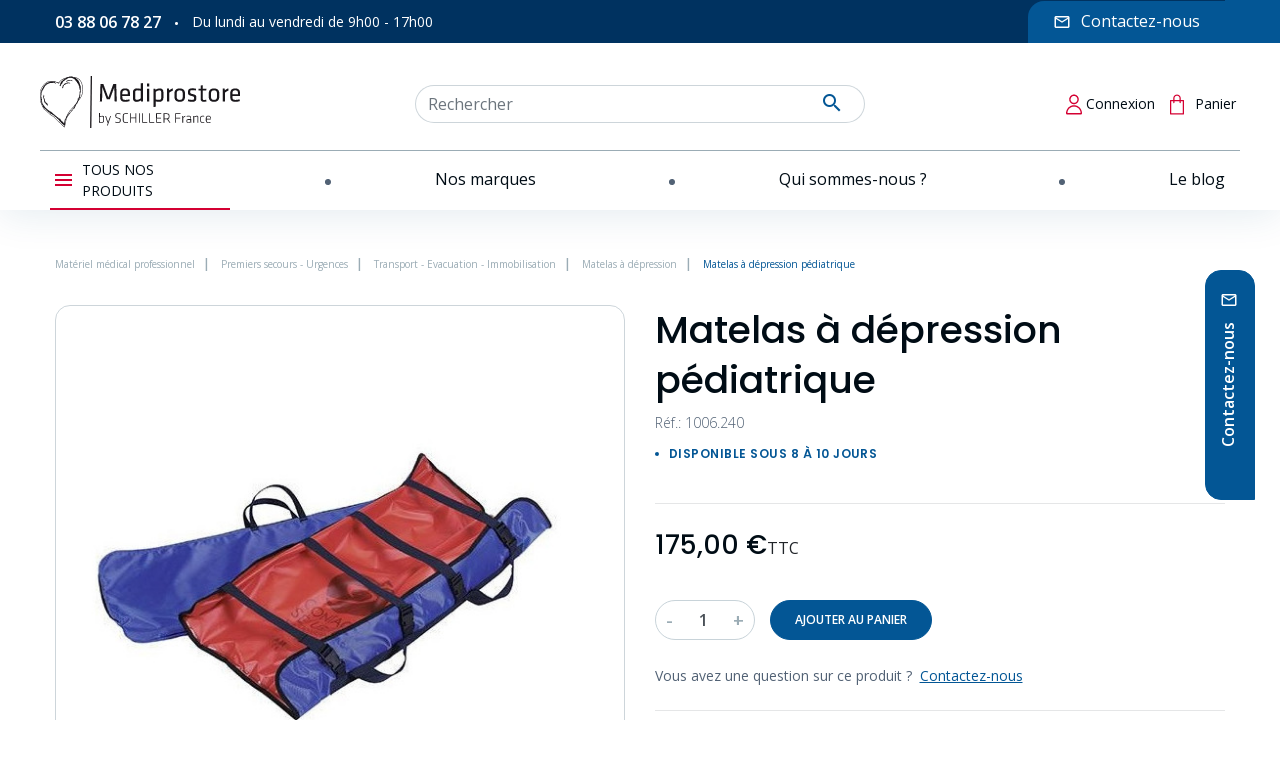

--- FILE ---
content_type: text/html; charset=utf-8
request_url: https://www.mediprostore.com/matelas-a-depression/133-matelas-a-depression-pediatrique.html
body_size: 29459
content:
<!doctype html>
<html lang="fr">

  <head>
    
    
      
  <link rel="preconnect" href="//fonts.gstatic.com/" crossorigin>
<link rel="preconnect" href="//ajax.googleapis.com" crossorigin>
<script type="text/javascript">
    WebFontConfig = {
        google: { families: [ 'Noto+Sans:400,700' ] }
    };
    (function() {
        var wf = document.createElement('script');
        wf.src = 'https://ajax.googleapis.com/ajax/libs/webfont/1/webfont.js';
        wf.type = 'text/javascript';
        wf.async = 'true';
        var s = document.getElementsByTagName('script')[0];
        s.parentNode.insertBefore(wf, s);
    })(); </script>


  <meta charset="utf-8">


  <meta http-equiv="x-ua-compatible" content="ie=edge">



  <title>Matelas à dépression pédiatrique</title>
  <meta name="description" content="Matelas coquille pédiatriqueLe matelas à pression est adapté pour le transport d&#039;un enfant ou d&#039;un nourrisson. Il permet également l&#039;immobilisation des fra...">
  <meta name="keywords" content="">
      <meta name="robots" content="index,index">
        
      <link rel="canonical" href="https://www.mediprostore.com/matelas-a-depression/133-matelas-a-depression-pediatrique.html">
    
        
  <meta property="og:title" content="Matelas à dépression pédiatrique"/>
<meta property="og:description" content="Matelas coquille pédiatriqueLe matelas à pression est adapté pour le transport d&#039;un enfant ou d&#039;un nourrisson. Il permet également l&#039;immobilisation des fra..."/>
<meta property="og:type" content="website"/>
<meta property="og:url" content="https://www.mediprostore.com/matelas-a-depression/133-matelas-a-depression-pediatrique.html"/>
<meta property="og:site_name" content="Mediprostore"/>

  <meta property="og:type" content="product"/>
            <meta property="og:image" content="https://www.mediprostore.com/2253152-product_zoom_2x/matelas-a-depression-pediatrique.jpg"/>
        <meta property="og:image:height" content="1600"/>
    <meta property="og:image:width" content="1600"/>

        <meta property="product:price:amount" content="175" />
    <meta property="product:price:currency" content="EUR" />
          <meta property="og:availability" content="instock" />
<script type="application/ld+json">
{
    "@context" : "https://schema.org",
    "@type" : "Organization",
    "name" : "Mediprostore",
    "url" : "https://www.mediprostore.com/",
    "logo" : {
        "@type":"ImageObject",
        "url":"https://www.mediprostore.com/img/logo-1663328338.jpg"
    }
}

</script>

<script type="application/ld+json">
{
    "@context":"https://schema.org",
    "@type":"WebPage",
    "isPartOf": {
        "@type":"WebSite",
        "url":  "https://www.mediprostore.com/",
        "name": "Mediprostore"
    },
    "name": "Matelas à dépression pédiatrique",
    "url":  "https://www.mediprostore.com/matelas-a-depression/133-matelas-a-depression-pediatrique.html"
}


</script>
    <script type="application/ld+json">
    {
    "@context": "https://schema.org/",
    "@type": "Product",
    "name": "Matelas à dépression pédiatrique",
    "description": "Matelas coquille pédiatriqueLe matelas à pression est adapté pour le transport d&#039;un enfant ou d&#039;un nourrisson. Il permet également l&#039;immobilisation des fra...",
    "category": "Matelas à dépression",
    "image" :"https://www.mediprostore.com/2253152-home_default/matelas-a-depression-pediatrique.jpg",    "sku": "1006.240",          "mpn": "1006.240",
        "brand": {
        "@type": "Thing",
        "name": "$shop.name"
    },            "weight": {
        "@context": "https://schema.org",
        "@type": "QuantitativeValue",
        "value": "5.000000",
        "unitCode": "kg"
    },          "offers": {
        "@type": "Offer",
        "priceCurrency": "EUR",
        "name": "Matelas à dépression pédiatrique",
        "price": "175",
        "url": "https://www.mediprostore.com/matelas-a-depression/133-matelas-a-depression-pediatrique.html",
                "image": ["https://www.mediprostore.com/2253152-product_zoom_2x/matelas-a-depression-pediatrique.jpg"],
                          "mpn": "1006.240",
                "sku": "1006.240",
                        "availability": "https://schema.org/InStock",
        "seller": {
            "@type": "Organization",
            "name": "Mediprostore"
        }
    }
    
}


    </script>
<script type="application/ld+json">
    {
    "@context": "https://schema.org",
    "@type": "BreadcrumbList",
    "itemListElement": [
        {
    "@type": "ListItem",
    "position": 1,
    "name": "Accueil",
    "item": "https://www.mediprostore.com/"
    },        {
    "@type": "ListItem",
    "position": 2,
    "name": "Premiers secours - Urgences",
    "item": "https://www.mediprostore.com/176-premiers-secours-urgences"
    },        {
    "@type": "ListItem",
    "position": 3,
    "name": "Transport - Evacuation - Immobilisation",
    "item": "https://www.mediprostore.com/201-transport-evacuation-transfert"
    },        {
    "@type": "ListItem",
    "position": 4,
    "name": "Matelas à dépression",
    "item": "https://www.mediprostore.com/205-matelas-a-depression"
    },        {
    "@type": "ListItem",
    "position": 5,
    "name": "Matelas à dépression pédiatrique",
    "item": "https://www.mediprostore.com/matelas-a-depression/133-matelas-a-depression-pediatrique.html"
    }    ]
    }
    </script>

  



  <meta name="viewport" content="width=device-width, initial-scale=1">



  <link rel="icon" type="image/vnd.microsoft.icon" href="https://www.mediprostore.com/img/favicon.ico?1680184301">
  <link rel="shortcut icon" type="image/x-icon" href="https://www.mediprostore.com/img/favicon.ico?1680184301">



  


  	

  <script type="text/javascript">
        var TNTOfficiel = {"timestamp":1764071566869.4119,"module":{"name":"tntofficiel","title":"TNT","version":"1.0.12","context":true,"ready":true},"config":{"google":{"map":{"url":"https:\/\/maps.googleapis.com\/maps\/api\/js","data":{"v":"3.exp","key":"AIzaSyBUQAcXhHcxg4bYOIbfqfdKBlaPyRc2VzI"},"default":{"lat":46.827742000000001,"lng":2.8356439999999998,"zoom":6}}}},"translate":{"validateDeliveryAddress":"Valider votre adresse de livraison","unknownPostalCode":"Code postal inconnu","validatePostalCodeDeliveryAddress":"Veuillez &eacute;diter et valider le code postal de votre adresse de livraison.","unrecognizedCity":"Ville non reconnue","selectCityDeliveryAddress":"Veuillez s&eacute;lectionner la ville de votre adresse de livraison.","postalCode":"Code postal","city":"Ville","validate":"Valider","validateAdditionalCarrierInfo":"Veuillez renseigner les informations compl&eacute;mentaires de livraison en cliquant sur &laquo; valider &raquo;.","errorDownloadingHRA":"Probl&egrave;me de t&eacute;l&eacute;chargement de la liste des communes en Z.D.A. Veuillez-vous rapprocher de notre service support.","errorInvalidPhoneNumber":"Le T&eacute;l&eacute;phone portable doit &ecirc;tre de 10 chiffres et commencer par 06 ou 07","errorInvalidEMail":"L'e-mail est invalide","errorNoDeliveryOptionSelected":"Aucune option de livraison n'est s&eacute;lectionn&eacute;e.","errorNoDeliveryAddressSelected":"Aucune  adresse de livraison n'est s&eacute;lectionn&eacute;e.","errorNoDeliveryPointSelected":"Veuillez s&eacute;lectionner un lieu de livraison.","errorUnknow":"Une erreur est survenue.","errorTechnical":"Une erreur technique est survenue.","errorConnection":"Une erreur de communication est survenue."},"link":{"controller":"productcontroller","front":{"shop":"https:\/\/www.mediprostore.com\/","module":{"boxDeliveryPoints":"https:\/\/www.mediprostore.com\/module\/tntofficiel\/carrier?action=boxDeliveryPoints","saveProductInfo":"https:\/\/www.mediprostore.com\/module\/tntofficiel\/carrier?action=saveProductInfo","checkPaymentReady":"https:\/\/www.mediprostore.com\/module\/tntofficiel\/carrier?action=checkPaymentReady","storeReceiverInfo":"https:\/\/www.mediprostore.com\/module\/tntofficiel\/address?action=storeReceiverInfo","getAddressCities":"https:\/\/www.mediprostore.com\/module\/tntofficiel\/address?action=getCities","updateAddressDelivery":"https:\/\/www.mediprostore.com\/module\/tntofficiel\/address?action=updateDeliveryAddress","checkAddressPostcodeCity":"https:\/\/www.mediprostore.com\/module\/tntofficiel\/address?action=checkPostcodeCity"},"page":{"order":"https:\/\/www.mediprostore.com\/commande"}},"back":null,"image":"\/modules\/tntofficiel\/views\/img\/"},"country":{"list":{"1":{"id_country":"1","id_lang":"1","name":"Allemagne","id_zone":"12","id_currency":"0","iso_code":"DE","call_prefix":"49","active":"1","contains_states":"0","need_identification_number":"0","need_zip_code":"1","zip_code_format":"NNNNN","display_tax_label":"1","country":"Allemagne","zone":"Allemagne"},"3":{"id_country":"3","id_lang":"1","name":"Belgique","id_zone":"13","id_currency":"0","iso_code":"BE","call_prefix":"32","active":"1","contains_states":"0","need_identification_number":"0","need_zip_code":"1","zip_code_format":"NNNN","display_tax_label":"1","country":"Belgique","zone":"Belgique"},"243":{"id_country":"243","id_lang":"1","name":"Corse","id_zone":"17","id_currency":"0","iso_code":"FR","call_prefix":"33","active":"1","contains_states":"0","need_identification_number":"0","need_zip_code":"1","zip_code_format":"NNNNN","display_tax_label":"1","country":"Corse","zone":"France Corse"},"8":{"id_country":"8","id_lang":"1","name":"France (Hors Corse)","id_zone":"11","id_currency":"0","iso_code":"FR","call_prefix":"33","active":"1","contains_states":"0","need_identification_number":"0","need_zip_code":"1","zip_code_format":"NNNNN","display_tax_label":"1","country":"France (Hors Corse)","zone":"France metropolitaine"},"98":{"id_country":"98","id_lang":"1","name":"Guadeloupe","id_zone":"10","id_currency":"0","iso_code":"GP","call_prefix":"590","active":"1","contains_states":"0","need_identification_number":"0","need_zip_code":"1","zip_code_format":"","display_tax_label":"1","country":"Guadeloupe","zone":"Dom-Tom"},"10":{"id_country":"10","id_lang":"1","name":"Italie","id_zone":"14","id_currency":"0","iso_code":"IT","call_prefix":"39","active":"1","contains_states":"1","need_identification_number":"0","need_zip_code":"1","zip_code_format":"NNNNN","display_tax_label":"1","country":"Italie","zone":"Italie","states":[{"id_state":"126","id_country":"10","id_zone":"14","name":"Agrigento","iso_code":"AG","tax_behavior":"0","active":"1"},{"id_state":"127","id_country":"10","id_zone":"14","name":"Alessandria","iso_code":"AL","tax_behavior":"0","active":"1"},{"id_state":"128","id_country":"10","id_zone":"14","name":"Ancona","iso_code":"AN","tax_behavior":"0","active":"1"},{"id_state":"129","id_country":"10","id_zone":"14","name":"Aosta","iso_code":"AO","tax_behavior":"0","active":"1"},{"id_state":"130","id_country":"10","id_zone":"14","name":"Arezzo","iso_code":"AR","tax_behavior":"0","active":"1"},{"id_state":"131","id_country":"10","id_zone":"14","name":"Ascoli Piceno","iso_code":"AP","tax_behavior":"0","active":"1"},{"id_state":"132","id_country":"10","id_zone":"14","name":"Asti","iso_code":"AT","tax_behavior":"0","active":"1"},{"id_state":"133","id_country":"10","id_zone":"14","name":"Avellino","iso_code":"AV","tax_behavior":"0","active":"1"},{"id_state":"134","id_country":"10","id_zone":"14","name":"Bari","iso_code":"BA","tax_behavior":"0","active":"1"},{"id_state":"135","id_country":"10","id_zone":"14","name":"Barletta-Andria-Trani","iso_code":"BT","tax_behavior":"0","active":"1"},{"id_state":"136","id_country":"10","id_zone":"14","name":"Belluno","iso_code":"BL","tax_behavior":"0","active":"1"},{"id_state":"137","id_country":"10","id_zone":"14","name":"Benevento","iso_code":"BN","tax_behavior":"0","active":"1"},{"id_state":"138","id_country":"10","id_zone":"14","name":"Bergamo","iso_code":"BG","tax_behavior":"0","active":"1"},{"id_state":"139","id_country":"10","id_zone":"14","name":"Biella","iso_code":"BI","tax_behavior":"0","active":"1"},{"id_state":"140","id_country":"10","id_zone":"14","name":"Bologna","iso_code":"BO","tax_behavior":"0","active":"1"},{"id_state":"141","id_country":"10","id_zone":"14","name":"Bolzano","iso_code":"BZ","tax_behavior":"0","active":"1"},{"id_state":"142","id_country":"10","id_zone":"14","name":"Brescia","iso_code":"BS","tax_behavior":"0","active":"1"},{"id_state":"143","id_country":"10","id_zone":"14","name":"Brindisi","iso_code":"BR","tax_behavior":"0","active":"1"},{"id_state":"144","id_country":"10","id_zone":"14","name":"Cagliari","iso_code":"CA","tax_behavior":"0","active":"1"},{"id_state":"145","id_country":"10","id_zone":"14","name":"Caltanissetta","iso_code":"CL","tax_behavior":"0","active":"1"},{"id_state":"146","id_country":"10","id_zone":"14","name":"Campobasso","iso_code":"CB","tax_behavior":"0","active":"1"},{"id_state":"147","id_country":"10","id_zone":"14","name":"Carbonia-Iglesias","iso_code":"CI","tax_behavior":"0","active":"1"},{"id_state":"148","id_country":"10","id_zone":"14","name":"Caserta","iso_code":"CE","tax_behavior":"0","active":"1"},{"id_state":"149","id_country":"10","id_zone":"14","name":"Catania","iso_code":"CT","tax_behavior":"0","active":"1"},{"id_state":"150","id_country":"10","id_zone":"14","name":"Catanzaro","iso_code":"CZ","tax_behavior":"0","active":"1"},{"id_state":"151","id_country":"10","id_zone":"14","name":"Chieti","iso_code":"CH","tax_behavior":"0","active":"1"},{"id_state":"152","id_country":"10","id_zone":"14","name":"Como","iso_code":"CO","tax_behavior":"0","active":"1"},{"id_state":"153","id_country":"10","id_zone":"14","name":"Cosenza","iso_code":"CS","tax_behavior":"0","active":"1"},{"id_state":"154","id_country":"10","id_zone":"14","name":"Cremona","iso_code":"CR","tax_behavior":"0","active":"1"},{"id_state":"155","id_country":"10","id_zone":"14","name":"Crotone","iso_code":"KR","tax_behavior":"0","active":"1"},{"id_state":"156","id_country":"10","id_zone":"14","name":"Cuneo","iso_code":"CN","tax_behavior":"0","active":"1"},{"id_state":"157","id_country":"10","id_zone":"14","name":"Enna","iso_code":"EN","tax_behavior":"0","active":"1"},{"id_state":"158","id_country":"10","id_zone":"14","name":"Fermo","iso_code":"FM","tax_behavior":"0","active":"1"},{"id_state":"159","id_country":"10","id_zone":"14","name":"Ferrara","iso_code":"FE","tax_behavior":"0","active":"1"},{"id_state":"160","id_country":"10","id_zone":"14","name":"Firenze","iso_code":"FI","tax_behavior":"0","active":"1"},{"id_state":"161","id_country":"10","id_zone":"14","name":"Foggia","iso_code":"FG","tax_behavior":"0","active":"1"},{"id_state":"162","id_country":"10","id_zone":"14","name":"Forl\u00ec-Cesena","iso_code":"FC","tax_behavior":"0","active":"1"},{"id_state":"163","id_country":"10","id_zone":"14","name":"Frosinone","iso_code":"FR","tax_behavior":"0","active":"1"},{"id_state":"164","id_country":"10","id_zone":"14","name":"Genova","iso_code":"GE","tax_behavior":"0","active":"1"},{"id_state":"165","id_country":"10","id_zone":"14","name":"Gorizia","iso_code":"GO","tax_behavior":"0","active":"1"},{"id_state":"166","id_country":"10","id_zone":"14","name":"Grosseto","iso_code":"GR","tax_behavior":"0","active":"1"},{"id_state":"167","id_country":"10","id_zone":"14","name":"Imperia","iso_code":"IM","tax_behavior":"0","active":"1"},{"id_state":"168","id_country":"10","id_zone":"14","name":"Isernia","iso_code":"IS","tax_behavior":"0","active":"1"},{"id_state":"169","id_country":"10","id_zone":"14","name":"L'Aquila","iso_code":"AQ","tax_behavior":"0","active":"1"},{"id_state":"170","id_country":"10","id_zone":"14","name":"La Spezia","iso_code":"SP","tax_behavior":"0","active":"1"},{"id_state":"171","id_country":"10","id_zone":"14","name":"Latina","iso_code":"LT","tax_behavior":"0","active":"1"},{"id_state":"172","id_country":"10","id_zone":"14","name":"Lecce","iso_code":"LE","tax_behavior":"0","active":"1"},{"id_state":"173","id_country":"10","id_zone":"14","name":"Lecco","iso_code":"LC","tax_behavior":"0","active":"1"},{"id_state":"174","id_country":"10","id_zone":"14","name":"Livorno","iso_code":"LI","tax_behavior":"0","active":"1"},{"id_state":"175","id_country":"10","id_zone":"14","name":"Lodi","iso_code":"LO","tax_behavior":"0","active":"1"},{"id_state":"176","id_country":"10","id_zone":"14","name":"Lucca","iso_code":"LU","tax_behavior":"0","active":"1"},{"id_state":"177","id_country":"10","id_zone":"14","name":"Macerata","iso_code":"MC","tax_behavior":"0","active":"1"},{"id_state":"178","id_country":"10","id_zone":"14","name":"Mantova","iso_code":"MN","tax_behavior":"0","active":"1"},{"id_state":"179","id_country":"10","id_zone":"14","name":"Massa","iso_code":"MS","tax_behavior":"0","active":"1"},{"id_state":"180","id_country":"10","id_zone":"14","name":"Matera","iso_code":"MT","tax_behavior":"0","active":"1"},{"id_state":"181","id_country":"10","id_zone":"14","name":"Medio Campidano","iso_code":"VS","tax_behavior":"0","active":"1"},{"id_state":"182","id_country":"10","id_zone":"14","name":"Messina","iso_code":"ME","tax_behavior":"0","active":"1"},{"id_state":"183","id_country":"10","id_zone":"14","name":"Milano","iso_code":"MI","tax_behavior":"0","active":"1"},{"id_state":"184","id_country":"10","id_zone":"14","name":"Modena","iso_code":"MO","tax_behavior":"0","active":"1"},{"id_state":"185","id_country":"10","id_zone":"14","name":"Monza e della Brianza","iso_code":"MB","tax_behavior":"0","active":"1"},{"id_state":"186","id_country":"10","id_zone":"14","name":"Napoli","iso_code":"NA","tax_behavior":"0","active":"1"},{"id_state":"187","id_country":"10","id_zone":"14","name":"Novara","iso_code":"NO","tax_behavior":"0","active":"1"},{"id_state":"188","id_country":"10","id_zone":"14","name":"Nuoro","iso_code":"NU","tax_behavior":"0","active":"1"},{"id_state":"189","id_country":"10","id_zone":"14","name":"Ogliastra","iso_code":"OG","tax_behavior":"0","active":"1"},{"id_state":"190","id_country":"10","id_zone":"14","name":"Olbia-Tempio","iso_code":"OT","tax_behavior":"0","active":"1"},{"id_state":"191","id_country":"10","id_zone":"14","name":"Oristano","iso_code":"OR","tax_behavior":"0","active":"1"},{"id_state":"192","id_country":"10","id_zone":"14","name":"Padova","iso_code":"PD","tax_behavior":"0","active":"1"},{"id_state":"193","id_country":"10","id_zone":"14","name":"Palermo","iso_code":"PA","tax_behavior":"0","active":"1"},{"id_state":"194","id_country":"10","id_zone":"14","name":"Parma","iso_code":"PR","tax_behavior":"0","active":"1"},{"id_state":"195","id_country":"10","id_zone":"14","name":"Pavia","iso_code":"PV","tax_behavior":"0","active":"1"},{"id_state":"196","id_country":"10","id_zone":"14","name":"Perugia","iso_code":"PG","tax_behavior":"0","active":"1"},{"id_state":"197","id_country":"10","id_zone":"14","name":"Pesaro-Urbino","iso_code":"PU","tax_behavior":"0","active":"1"},{"id_state":"198","id_country":"10","id_zone":"14","name":"Pescara","iso_code":"PE","tax_behavior":"0","active":"1"},{"id_state":"199","id_country":"10","id_zone":"14","name":"Piacenza","iso_code":"PC","tax_behavior":"0","active":"1"},{"id_state":"200","id_country":"10","id_zone":"14","name":"Pisa","iso_code":"PI","tax_behavior":"0","active":"1"},{"id_state":"201","id_country":"10","id_zone":"14","name":"Pistoia","iso_code":"PT","tax_behavior":"0","active":"1"},{"id_state":"202","id_country":"10","id_zone":"14","name":"Pordenone","iso_code":"PN","tax_behavior":"0","active":"1"},{"id_state":"203","id_country":"10","id_zone":"14","name":"Potenza","iso_code":"PZ","tax_behavior":"0","active":"1"},{"id_state":"204","id_country":"10","id_zone":"14","name":"Prato","iso_code":"PO","tax_behavior":"0","active":"1"},{"id_state":"205","id_country":"10","id_zone":"14","name":"Ragusa","iso_code":"RG","tax_behavior":"0","active":"1"},{"id_state":"206","id_country":"10","id_zone":"14","name":"Ravenna","iso_code":"RA","tax_behavior":"0","active":"1"},{"id_state":"207","id_country":"10","id_zone":"14","name":"Reggio Calabria","iso_code":"RC","tax_behavior":"0","active":"1"},{"id_state":"208","id_country":"10","id_zone":"14","name":"Reggio Emilia","iso_code":"RE","tax_behavior":"0","active":"1"},{"id_state":"209","id_country":"10","id_zone":"14","name":"Rieti","iso_code":"RI","tax_behavior":"0","active":"1"},{"id_state":"210","id_country":"10","id_zone":"14","name":"Rimini","iso_code":"RN","tax_behavior":"0","active":"1"},{"id_state":"211","id_country":"10","id_zone":"14","name":"Roma","iso_code":"RM","tax_behavior":"0","active":"1"},{"id_state":"212","id_country":"10","id_zone":"14","name":"Rovigo","iso_code":"RO","tax_behavior":"0","active":"1"},{"id_state":"213","id_country":"10","id_zone":"14","name":"Salerno","iso_code":"SA","tax_behavior":"0","active":"1"},{"id_state":"214","id_country":"10","id_zone":"14","name":"Sassari","iso_code":"SS","tax_behavior":"0","active":"1"},{"id_state":"215","id_country":"10","id_zone":"14","name":"Savona","iso_code":"SV","tax_behavior":"0","active":"1"},{"id_state":"216","id_country":"10","id_zone":"14","name":"Siena","iso_code":"SI","tax_behavior":"0","active":"1"},{"id_state":"217","id_country":"10","id_zone":"14","name":"Siracusa","iso_code":"SR","tax_behavior":"0","active":"1"},{"id_state":"218","id_country":"10","id_zone":"14","name":"Sondrio","iso_code":"SO","tax_behavior":"0","active":"1"},{"id_state":"219","id_country":"10","id_zone":"14","name":"Taranto","iso_code":"TA","tax_behavior":"0","active":"1"},{"id_state":"220","id_country":"10","id_zone":"14","name":"Teramo","iso_code":"TE","tax_behavior":"0","active":"1"},{"id_state":"221","id_country":"10","id_zone":"14","name":"Terni","iso_code":"TR","tax_behavior":"0","active":"1"},{"id_state":"222","id_country":"10","id_zone":"14","name":"Torino","iso_code":"TO","tax_behavior":"0","active":"1"},{"id_state":"223","id_country":"10","id_zone":"14","name":"Trapani","iso_code":"TP","tax_behavior":"0","active":"1"},{"id_state":"224","id_country":"10","id_zone":"14","name":"Trento","iso_code":"TN","tax_behavior":"0","active":"1"},{"id_state":"225","id_country":"10","id_zone":"14","name":"Treviso","iso_code":"TV","tax_behavior":"0","active":"1"},{"id_state":"226","id_country":"10","id_zone":"14","name":"Trieste","iso_code":"TS","tax_behavior":"0","active":"1"},{"id_state":"227","id_country":"10","id_zone":"14","name":"Udine","iso_code":"UD","tax_behavior":"0","active":"1"},{"id_state":"228","id_country":"10","id_zone":"14","name":"Varese","iso_code":"VA","tax_behavior":"0","active":"1"},{"id_state":"229","id_country":"10","id_zone":"14","name":"Venezia","iso_code":"VE","tax_behavior":"0","active":"1"},{"id_state":"230","id_country":"10","id_zone":"14","name":"Verbano-Cusio-Ossola","iso_code":"VB","tax_behavior":"0","active":"1"},{"id_state":"231","id_country":"10","id_zone":"14","name":"Vercelli","iso_code":"VC","tax_behavior":"0","active":"1"},{"id_state":"232","id_country":"10","id_zone":"14","name":"Verona","iso_code":"VR","tax_behavior":"0","active":"1"},{"id_state":"233","id_country":"10","id_zone":"14","name":"Vibo Valentia","iso_code":"VV","tax_behavior":"0","active":"1"},{"id_state":"234","id_country":"10","id_zone":"14","name":"Vicenza","iso_code":"VI","tax_behavior":"0","active":"1"},{"id_state":"235","id_country":"10","id_zone":"14","name":"Viterbo","iso_code":"VT","tax_behavior":"0","active":"1"}]},"174":{"id_country":"174","id_lang":"1","name":"La R\u00e9union","id_zone":"10","id_currency":"0","iso_code":"RE","call_prefix":"262","active":"1","contains_states":"0","need_identification_number":"0","need_zip_code":"1","zip_code_format":"","display_tax_label":"1","country":"La R\u00e9union","zone":"Dom-Tom"},"12":{"id_country":"12","id_lang":"1","name":"Luxembourg","id_zone":"15","id_currency":"0","iso_code":"LU","call_prefix":"352","active":"1","contains_states":"0","need_identification_number":"0","need_zip_code":"1","zip_code_format":"NNNN","display_tax_label":"1","country":"Luxembourg","zone":"Luxembourg"},"140":{"id_country":"140","id_lang":"1","name":"Martinique","id_zone":"10","id_currency":"0","iso_code":"MQ","call_prefix":"596","active":"1","contains_states":"0","need_identification_number":"0","need_zip_code":"1","zip_code_format":"","display_tax_label":"1","country":"Martinique","zone":"Dom-Tom"},"13":{"id_country":"13","id_lang":"1","name":"Pays-Bas","id_zone":"16","id_currency":"0","iso_code":"NL","call_prefix":"31","active":"1","contains_states":"0","need_identification_number":"0","need_zip_code":"1","zip_code_format":"NNNN LL","display_tax_label":"1","country":"Pays-Bas","zone":"Pays-Bas"},"239":{"id_country":"239","id_lang":"1","name":"Polyn\u00e9sie fran\u00e7aise","id_zone":"10","id_currency":"0","iso_code":"PF","call_prefix":"689","active":"1","contains_states":"0","need_identification_number":"0","need_zip_code":"1","zip_code_format":"","display_tax_label":"1","country":"Polyn\u00e9sie fran\u00e7aise","zone":"Dom-Tom"},"181":{"id_country":"181","id_lang":"1","name":"Saint-Pierre-et-Miquelon","id_zone":"10","id_currency":"0","iso_code":"PM","call_prefix":"508","active":"1","contains_states":"0","need_identification_number":"0","need_zip_code":"1","zip_code_format":"","display_tax_label":"1","country":"Saint-Pierre-et-Miquelon","zone":"Dom-Tom"},"19":{"id_country":"19","id_lang":"1","name":"Suisse","id_zone":"9","id_currency":"0","iso_code":"CH","call_prefix":"41","active":"1","contains_states":"0","need_identification_number":"0","need_zip_code":"1","zip_code_format":"NNNN","display_tax_label":"1","country":"Suisse","zone":"Suisse"},"223":{"id_country":"223","id_lang":"1","name":"Wallis-et-Futuna","id_zone":"10","id_currency":"0","iso_code":"WF","call_prefix":"681","active":"1","contains_states":"0","need_identification_number":"0","need_zip_code":"1","zip_code_format":"","display_tax_label":"1","country":"Wallis-et-Futuna","zone":"Dom-Tom"}}},"carrier":{"list":{"27":{"account_type":"*","carrier_type":"DROPOFFPOINT"},"28":{"account_type":"*","carrier_type":"ENTERPRISE"},"29":{"account_type":"*","carrier_type":"INDIVIDUAL"}}},"cart":{"isCarrierListDisplay":false},"order":{"isTNT":false}};
        var adipso_slider = {"autoplay":true,"autoplay_speed":"6000","speed":"300","infinite":true,"arrows":false,"dots":true};
        var etsSeoFo = {"currentController":"product","conf":{"removeId":false}};
        var jolisearch = {"amb_joli_search_action":"https:\/\/www.mediprostore.com\/module\/ambjolisearch\/jolisearch","amb_joli_search_link":"https:\/\/www.mediprostore.com\/module\/ambjolisearch\/jolisearch","amb_joli_search_controller":"jolisearch","blocksearch_type":"top","show_cat_desc":0,"ga_acc":0,"id_lang":1,"url_rewriting":1,"use_autocomplete":2,"minwordlen":3,"l_products":"Nos produits","l_manufacturers":"Nos marques","l_categories":"Nos cat\u00e9gories","l_no_results_found":"Aucun produit ne correspond \u00e0 cette recherche","l_more_results":"Montrer tous les r\u00e9sultats \u00bb","ENT_QUOTES":3,"search_ssl":true,"self":"\/vol\/site\/current\/modules\/ambjolisearch","position":{"my":"right top","at":"right bottom","collision":"flipfit none"},"classes":"ps17","display_manufacturer":"","display_category":"","theme":"finder"};
        var prestashop = {"cart":{"products":[],"totals":{"total":{"type":"total","label":"Total","amount":0,"value":"0,00\u00a0\u20ac"},"total_including_tax":{"type":"total","label":"Total TTC","amount":0,"value":"0,00\u00a0\u20ac"},"total_excluding_tax":{"type":"total","label":"Total HT :","amount":0,"value":"0,00\u00a0\u20ac"}},"subtotals":{"products":{"type":"products","label":"Sous-total","amount":0,"value":"0,00\u00a0\u20ac"},"discounts":null,"shipping":{"type":"shipping","label":"Livraison","amount":0,"value":""},"tax":null},"products_count":0,"summary_string":"0 articles","vouchers":{"allowed":1,"added":[]},"discounts":[],"minimalPurchase":0,"minimalPurchaseRequired":""},"currency":{"id":1,"name":"Euro","iso_code":"EUR","iso_code_num":"978","sign":"\u20ac"},"customer":{"lastname":null,"firstname":null,"email":null,"birthday":null,"newsletter":null,"newsletter_date_add":null,"optin":null,"website":null,"company":null,"siret":null,"ape":null,"is_logged":false,"gender":{"type":null,"name":null},"addresses":[]},"language":{"name":"Fran\u00e7ais (French)","iso_code":"fr","locale":"fr-FR","language_code":"fr","is_rtl":"0","date_format_lite":"d\/m\/Y","date_format_full":"d\/m\/Y H:i:s","id":1},"page":{"title":"","canonical":"https:\/\/www.mediprostore.com\/matelas-a-depression\/133-matelas-a-depression-pediatrique.html","meta":{"title":"Matelas \u00e0 d\u00e9pression p\u00e9diatrique","description":"Matelas coquille p\u00e9diatriqueLe matelas \u00e0 pression est adapt\u00e9 pour le transport d'un enfant ou d'un nourrisson. Il permet \u00e9galement l'immobilisation des fra...","keywords":"","robots":"index"},"page_name":"product","body_classes":{"lang-fr":true,"lang-rtl":false,"country-FR":true,"currency-EUR":true,"layout-full-width":true,"page-product":true,"tax-display-enabled":true,"product-id-133":true,"product-Matelas \u00e0 d\u00e9pression p\u00e9diatrique":true,"product-id-category-205":true,"product-id-manufacturer-0":true,"product-id-supplier-0":true,"product-available-for-order":true},"admin_notifications":[]},"shop":{"name":"Mediprostore","logo":"https:\/\/www.mediprostore.com\/img\/logo-1663328338.jpg","stores_icon":"https:\/\/www.mediprostore.com\/img\/logo_stores.png","favicon":"https:\/\/www.mediprostore.com\/img\/favicon.ico"},"urls":{"base_url":"https:\/\/www.mediprostore.com\/","current_url":"https:\/\/www.mediprostore.com\/matelas-a-depression\/133-matelas-a-depression-pediatrique.html","shop_domain_url":"https:\/\/www.mediprostore.com","img_ps_url":"https:\/\/www.mediprostore.com\/img\/","img_cat_url":"https:\/\/www.mediprostore.com\/img\/c\/","img_lang_url":"https:\/\/www.mediprostore.com\/img\/l\/","img_prod_url":"https:\/\/www.mediprostore.com\/img\/p\/","img_manu_url":"https:\/\/www.mediprostore.com\/img\/m\/","img_sup_url":"https:\/\/www.mediprostore.com\/img\/su\/","img_ship_url":"https:\/\/www.mediprostore.com\/img\/s\/","img_store_url":"https:\/\/www.mediprostore.com\/img\/st\/","img_col_url":"https:\/\/www.mediprostore.com\/img\/co\/","img_url":"https:\/\/www.mediprostore.com\/themes\/adipso\/assets\/img\/","css_url":"https:\/\/www.mediprostore.com\/themes\/adipso\/assets\/css\/","js_url":"https:\/\/www.mediprostore.com\/themes\/adipso\/assets\/js\/","pic_url":"https:\/\/www.mediprostore.com\/upload\/","pages":{"address":"https:\/\/www.mediprostore.com\/adresse","addresses":"https:\/\/www.mediprostore.com\/adresses","authentication":"https:\/\/www.mediprostore.com\/connexion","cart":"https:\/\/www.mediprostore.com\/panier","category":"https:\/\/www.mediprostore.com\/index.php?controller=category","cms":"https:\/\/www.mediprostore.com\/index.php?controller=cms","contact":"https:\/\/www.mediprostore.com\/nous-contacter","discount":"https:\/\/www.mediprostore.com\/reduction","guest_tracking":"https:\/\/www.mediprostore.com\/suivi-commande-invite","history":"https:\/\/www.mediprostore.com\/historique-commandes","identity":"https:\/\/www.mediprostore.com\/identite","index":"https:\/\/www.mediprostore.com\/","my_account":"https:\/\/www.mediprostore.com\/mon-compte","order_confirmation":"https:\/\/www.mediprostore.com\/confirmation-commande","order_detail":"https:\/\/www.mediprostore.com\/index.php?controller=order-detail","order_follow":"https:\/\/www.mediprostore.com\/suivi-commande","order":"https:\/\/www.mediprostore.com\/commande","order_return":"https:\/\/www.mediprostore.com\/index.php?controller=order-return","order_slip":"https:\/\/www.mediprostore.com\/avoirs","pagenotfound":"https:\/\/www.mediprostore.com\/page-introuvable","password":"https:\/\/www.mediprostore.com\/recuperation-mot-de-passe","pdf_invoice":"https:\/\/www.mediprostore.com\/index.php?controller=pdf-invoice","pdf_order_return":"https:\/\/www.mediprostore.com\/index.php?controller=pdf-order-return","pdf_order_slip":"https:\/\/www.mediprostore.com\/index.php?controller=pdf-order-slip","prices_drop":"https:\/\/www.mediprostore.com\/index.php?controller=prices-drop","product":"https:\/\/www.mediprostore.com\/index.php?controller=product","search":"https:\/\/www.mediprostore.com\/recherche","sitemap":"https:\/\/www.mediprostore.com\/plan-site","stores":"https:\/\/www.mediprostore.com\/magasins","supplier":"https:\/\/www.mediprostore.com\/fournisseur","register":"https:\/\/www.mediprostore.com\/connexion?create_account=1","order_login":"https:\/\/www.mediprostore.com\/commande?login=1"},"alternative_langs":[],"theme_assets":"\/themes\/adipso\/assets\/","actions":{"logout":"https:\/\/www.mediprostore.com\/?mylogout="},"no_picture_image":{"bySize":{"small_default":{"url":"https:\/\/www.mediprostore.com\/img\/p\/fr-default-small_default.jpg","width":98,"height":98},"cart_default":{"url":"https:\/\/www.mediprostore.com\/img\/p\/fr-default-cart_default.jpg","width":125,"height":125},"small_default_2x":{"url":"https:\/\/www.mediprostore.com\/img\/p\/fr-default-small_default_2x.jpg","width":196,"height":196},"home_default":{"url":"https:\/\/www.mediprostore.com\/img\/p\/fr-default-home_default.jpg","width":250,"height":250},"cart_default_2x":{"url":"https:\/\/www.mediprostore.com\/img\/p\/fr-default-cart_default_2x.jpg","width":300,"height":300},"medium_default":{"url":"https:\/\/www.mediprostore.com\/img\/p\/fr-default-medium_default.jpg","width":452,"height":452},"home_default_2x":{"url":"https:\/\/www.mediprostore.com\/img\/p\/fr-default-home_default_2x.jpg","width":500,"height":500},"product_detail":{"url":"https:\/\/www.mediprostore.com\/img\/p\/fr-default-product_detail.jpg","width":540,"height":540},"large_default":{"url":"https:\/\/www.mediprostore.com\/img\/p\/fr-default-large_default.jpg","width":800,"height":800},"product_zoom":{"url":"https:\/\/www.mediprostore.com\/img\/p\/fr-default-product_zoom.jpg","width":800,"height":800},"medium_default_2x":{"url":"https:\/\/www.mediprostore.com\/img\/p\/fr-default-medium_default_2x.jpg","width":904,"height":904},"product_detail_2x":{"url":"https:\/\/www.mediprostore.com\/img\/p\/fr-default-product_detail_2x.jpg","width":1080,"height":1080},"large_default_2x":{"url":"https:\/\/www.mediprostore.com\/img\/p\/fr-default-large_default_2x.jpg","width":1600,"height":1600},"product_zoom_2x":{"url":"https:\/\/www.mediprostore.com\/img\/p\/fr-default-product_zoom_2x.jpg","width":1600,"height":1600}},"small":{"url":"https:\/\/www.mediprostore.com\/img\/p\/fr-default-small_default.jpg","width":98,"height":98},"medium":{"url":"https:\/\/www.mediprostore.com\/img\/p\/fr-default-product_detail.jpg","width":540,"height":540},"large":{"url":"https:\/\/www.mediprostore.com\/img\/p\/fr-default-product_zoom_2x.jpg","width":1600,"height":1600},"legend":""}},"configuration":{"display_taxes_label":true,"display_prices_tax_incl":true,"is_catalog":false,"show_prices":true,"opt_in":{"partner":false},"quantity_discount":{"type":"discount","label":"Remise sur prix unitaire"},"voucher_enabled":1,"return_enabled":0},"field_required":[],"breadcrumb":{"links":[{"title":"Accueil","url":"https:\/\/www.mediprostore.com\/"},{"title":"Premiers secours - Urgences","url":"https:\/\/www.mediprostore.com\/176-premiers-secours-urgences"},{"title":"Transport - Evacuation - Immobilisation","url":"https:\/\/www.mediprostore.com\/201-transport-evacuation-transfert"},{"title":"Matelas \u00e0 d\u00e9pression","url":"https:\/\/www.mediprostore.com\/205-matelas-a-depression"},{"title":"Matelas \u00e0 d\u00e9pression p\u00e9diatrique","url":"https:\/\/www.mediprostore.com\/matelas-a-depression\/133-matelas-a-depression-pediatrique.html"}],"count":5},"link":{"protocol_link":"https:\/\/","protocol_content":"https:\/\/"},"time":1764071566,"static_token":"374d44a1445b41b195bacf389dfdf7e5","token":"afca93ba6a44613b5782fa33d02d28e9","debug":false};
        var psemailsubscription_subscription = "https:\/\/www.mediprostore.com\/module\/ps_emailsubscription\/subscription";
        var psr_icon_color = "#F19D76";
      </script>
		<link rel="stylesheet" href="https://cdnjs.cloudflare.com/ajax/libs/slick-carousel/1.8.1/slick.min.css" media="all">
		<link rel="stylesheet" href="https://cdnjs.cloudflare.com/ajax/libs/slick-carousel/1.8.1/slick-theme.css" media="all">
		<link rel="stylesheet" href="/modules/ps_checkout/views/css/payments.css" media="all">
		<link rel="stylesheet" href="https://www.mediprostore.com/themes/adipso/assets/cache/theme-18b7c5220.css" media="all">
	
	


        <link rel="preload" href="/modules/creativeelements/views/lib/ceicons/fonts/ceicons.woff2?fj664s"
            as="font" type="font/woff2" crossorigin>
                <link rel="preload" href="/modules/creativeelements/views/lib/font-awesome/fonts/fontawesome-webfont.woff2?v=4.7.0"
            as="font" type="font/woff2" crossorigin>
        <!--CE-JS-->


    <link rel="prefetch" href="https://www.paypal.com/sdk/js?components=marks,funding-eligibility&amp;client-id=AXjYFXWyb4xJCErTUDiFkzL0Ulnn-bMm4fal4G-1nQXQ1ZQxp06fOuE7naKUXGkq2TZpYSiI9xXbs4eo&amp;merchant-id=TCJFL6LEW5GEG&amp;currency=EUR&amp;intent=capture&amp;commit=false&amp;vault=false&amp;integration-date=2022-14-06&amp;disable-funding=bancontact,card,eps,giropay,ideal,mybank,p24,paylater,sofort" as="script">


    <meta id="js-rcpgtm-tracking-config" data-tracking-data="%7B%22bing%22%3A%7B%22tracking_id%22%3A%22%22%2C%22feed_prefix%22%3A%22%22%2C%22feed_variant%22%3A%22%22%7D%2C%22context%22%3A%7B%22browser%22%3A%7B%22device_type%22%3A1%7D%2C%22localization%22%3A%7B%22id_country%22%3A8%2C%22country_code%22%3A%22FR%22%2C%22id_currency%22%3A1%2C%22currency_code%22%3A%22EUR%22%2C%22id_lang%22%3A1%2C%22lang_code%22%3A%22fr%22%7D%2C%22page%22%3A%7B%22controller_name%22%3A%22product%22%2C%22products_per_page%22%3A48%2C%22category%22%3A%5B%5D%2C%22search_term%22%3A%22%22%7D%2C%22shop%22%3A%7B%22id_shop%22%3A1%2C%22shop_name%22%3A%22Mediprostore%22%2C%22base_dir%22%3A%22https%3A%2F%2Fwww.mediprostore.com%2F%22%7D%2C%22tracking_module%22%3A%7B%22module_name%22%3A%22rcpgtagmanager%22%2C%22checkout_module%22%3A%7B%22module%22%3A%22default%22%2C%22controller%22%3A%22order%22%7D%2C%22service_version%22%3A%2217%22%2C%22token%22%3A%227297e701dc00701abfc06938e990e6ad%22%7D%2C%22user%22%3A%5B%5D%7D%2C%22criteo%22%3A%7B%22tracking_id%22%3A%22%22%2C%22feed_prefix%22%3A%22%22%2C%22feed_variant%22%3A%22%22%7D%2C%22facebook%22%3A%7B%22tracking_id%22%3A%22%22%2C%22feed_prefix%22%3A%22%22%2C%22feed_variant%22%3A%22%22%7D%2C%22ga4%22%3A%7B%22tracking_id%22%3A%22G-GRKQWG478B%22%2C%22is_data_import%22%3Atrue%7D%2C%22gads%22%3A%7B%22tracking_id%22%3A%227542392962%22%2C%22merchant_id%22%3A%229250608%22%2C%22conversion_labels%22%3A%7B%22create_account%22%3A%22%22%2C%22product_view%22%3A%22%22%2C%22add_to_cart%22%3A%22%22%2C%22begin_checkout%22%3A%22%22%2C%22purchase%22%3A%22V_2ECI6siYsYELPI3N8D%22%7D%7D%2C%22gfeeds%22%3A%7B%22retail%22%3A%7B%22is_enabled%22%3Atrue%2C%22prefix%22%3A%22SHOP%7BCOUNTY%7D%22%2C%22variant%22%3A%22v%22%7D%2C%22custom%22%3A%7B%22is_enabled%22%3Afalse%2C%22is_id2%22%3Afalse%2C%22prefix%22%3A%22%22%2C%22variant%22%3A%22v%22%7D%7D%2C%22gtm%22%3A%7B%22tracking_id%22%3A%22GTM-KRH7WKN%22%2C%22is_disable_tracking%22%3Afalse%7D%2C%22gua%22%3A%7B%22tracking_id%22%3A%22UA-27084490-1%22%2C%22site_speed_sample_rate%22%3A1%2C%22is_data_import%22%3Atrue%2C%22is_anonymize_ip%22%3Atrue%2C%22is_user_id%22%3Afalse%2C%22is_link_attribution%22%3Atrue%2C%22cross_domain_list%22%3A%5B%22%22%5D%2C%22dimensions%22%3A%7B%22ecomm_prodid%22%3A1%2C%22ecomm_pagetype%22%3A2%2C%22ecomm_totalvalue%22%3A3%2C%22dynx_itemid%22%3A4%2C%22dynx_itemid2%22%3A5%2C%22dynx_pagetype%22%3A6%2C%22dynx_totalvalue%22%3A7%7D%7D%2C%22optimize%22%3A%7B%22tracking_id%22%3A%22%22%2C%22is_async%22%3Afalse%2C%22hiding_class_name%22%3A%22optimize-loading%22%2C%22hiding_timeout%22%3A3000%7D%2C%22pinterest%22%3A%7B%22tracking_id%22%3A%22%22%2C%22feed_prefix%22%3A%22%22%2C%22feed_variant%22%3A%22%22%7D%2C%22tiktok%22%3A%7B%22tracking_id%22%3A%22%22%2C%22feed_prefix%22%3A%22%22%2C%22feed_variant%22%3A%22%22%7D%2C%22twitter%22%3A%7B%22tracking_id%22%3A%22%22%2C%22events%22%3A%7B%22add_to_cart_id%22%3A%22%22%2C%22payment_info_id%22%3A%22%22%2C%22checkout_initiated_id%22%3A%22%22%2C%22product_view_id%22%3A%22%22%2C%22lead_id%22%3A%22%22%2C%22purchase_id%22%3A%22%22%2C%22search_id%22%3A%22%22%7D%2C%22feed_prefix%22%3A%22%22%2C%22feed_variant%22%3A%22%22%7D%7D">
    <script type="text/javascript" data-keepinline="true" data-cfasync="false" src="/modules/rcpgtagmanager/views/js/hook/trackingClient.bundle.js"></script>

	<meta data-module="adp-microdatos-opengraph-begin_p17v4.3.1" />
	<meta property="og:url" content="https://www.mediprostore.com/matelas-a-depression/133-matelas-a-depression-pediatrique.html" />

	<meta property="og:title" content="Matelas à dépression pédiatrique" />
	<meta property="og:description" content="Matelas coquille pédiatriqueLe matelas à pression est adapté pour le transport d&#039;un enfant ou d&#039;un nourrisson. Il permet également l&#039;immobilisation des fra..." />
	<meta property="og:site_name" content="Mediprostore" />
	<meta property="og:locale" content="fr" />
	
	<meta property="og:type" content="product" />

		
		<meta property="product:retailer_item_id" content="133"/>
	
			<meta property="og:image" content="https://www.mediprostore.com/2253152-large_default/matelas-a-depression-pediatrique.jpg"/>
		<meta property="og:image:type" content="image/jpeg"/>
		<meta property="og:image:width" content="800"/>
		<meta property="og:image:height" content="800"/>
		<meta property="og:image:alt" content="Matelas à dépression pédiatrique"/>
	
			<meta property="product:availability" content="in stock"/>
		

	
 			<meta property="product:condition" content="new" />
	
								<meta property="product:price:amount" content="175.00" />
			<meta property="product:price:currency" content="EUR" />
			
		  	<meta property="product:weight:value" content="5.000000"/>
	  	<meta property="product:weight:units" content="kg"/>
	
	
<!-- TwitterCard -->
<meta name="twitter:card" content="summary_large_image">

	<meta name="twitter:title" content="Matelas à dépression pédiatrique">

	<meta name="twitter:description" content="Matelas coquille pédiatriqueLe matelas à pression est adapté pour le transport d&#039;un enfant ou d&#039;un nourrisson. Il permet également l&#039;immobilisation des fra...">


			<meta property="twitter:image" content="https://www.mediprostore.com/2253152-large_default/matelas-a-depression-pediatrique.jpg"/>
		<meta property="twitter:image:alt" content="Matelas à dépression pédiatrique"/>
	


<meta name="twitter:site" content="Mediprostore">

<meta name="twitter:creator" content="Mediprostore">

<meta name="twitter:domain" content="https://www.mediprostore.com/matelas-a-depression/133-matelas-a-depression-pediatrique.html">
	
	<meta data-module="adp-microdatos-opengraph-end_p17v4.3.1" />
<!-- Microdatos Organization -->
	
<script type="application/ld+json" id="adpmicrodatos-organization-ps17v4.3.1">
{
    "name" : "Mediprostore",
    "url" : "https://www.mediprostore.com/",
    "logo" : [
    	{

    	"@type" : "ImageObject",
    	"url" : "https://www.mediprostore.com/img/logo-1663328338.jpg"
    	}
    ],
    "email" : "no-reply@schillerfrance.fr",
			"address": {
	    "@type": "PostalAddress",
	    "addressLocality": "HAGUENAU",
	    "postalCode": "67500",
	    "streetAddress": "7 rue Maryse Basti\u00e9",
	    "addressRegion": "",
	    "addressCountry": "FR"
	},
			"contactPoint" : [
		{
			"@type" : "ContactPoint",
	    	"telephone" : "03 88 06 78 27",
	    	"contactType" : "customer service",
			"contactOption": "TollFree",
	    	"availableLanguage": [ 
	    			    				    				"Français (French)"
	    				    			    	]
	    } 
	],
			
	"@context": "http://schema.org",
	"@type" : "Organization"
}
</script>


<!-- Microdatos Webpage -->
	
<script type="application/ld+json" id="adpmicrodatos-webpage-ps17v4.3.1">
{
    "@context": "http://schema.org",
    "@type" : "WebPage",
    "isPartOf": [{
        "@type":"WebSite",
        "url":  "https://www.mediprostore.com/",
        "name": "Mediprostore"
    }],
    "name": "Matelas \u00e0 d\u00e9pression p\u00e9diatrique",
    "url": "https://www.mediprostore.com/matelas-a-depression/133-matelas-a-depression-pediatrique.html"
}
</script>



<!-- Microdatos Breadcrumb -->
	<script type="application/ld+json" id="adpmicrodatos-breadcrumblist-ps17v4.3.1">
    {
        "itemListElement": [
            {
                "item": "https://www.mediprostore.com/",
                "name": "Accueil",
                "position": 1,
                "@type": "ListItem"
            }, 
            {
                "item": "https://www.mediprostore.com/176-premiers-secours-urgences",
                "name": "Premiers secours - Urgences",
                "position": 2,
                "@type": "ListItem"
            }, 
            {
                "item": "https://www.mediprostore.com/201-transport-evacuation-transfert",
                "name": "Transport - Evacuation - Immobilisation",
                "position": 3,
                "@type": "ListItem"
            }, 
            {
                "item": "https://www.mediprostore.com/205-matelas-a-depression",
                "name": "Matelas \u00e0 d\u00e9pression",
                "position": 4,
                "@type": "ListItem"
            } 
        ],
        "@context": "https://schema.org/",
        "@type": "BreadcrumbList"
    }
</script>

<!-- Microdatos Producto -->
	<script type="application/ld+json" id="adpmicrodatos-product-ps17v4.3.1">
{
    "name": "Matelas \u00e0 d\u00e9pression p\u00e9diatrique",
    "image": ["https:\/\/www.mediprostore.com\/2253152-large_default\/matelas-a-depression-pediatrique.jpg"],
    "url": "https://www.mediprostore.com/matelas-a-depression/133-matelas-a-depression-pediatrique.html",
    "productID": "133",
    "category": "matelas-a-depression",
    "sku": "1006.240",
    "description": "Matelas coquille p\u00e9diatriqueLe matelas \u00e0 pression est adapt\u00e9 pour le transport d'un enfant ou d'un nourrisson. Il permet \u00e9galement l'immobilisation des fra...",
    "additionalProperty" : [
        {
            "@type": "PropertyValue",
            "name": "Garantie",
            "value": 3
        }, 
        {
            "@type": "PropertyValue",
            "name": "Instructions",
            "value": "Lire attentivement les instructions figurant dans la notice ou sur l'\u00e9tiquetage"
        }, 
        {
            "@type": "PropertyValue",
            "name": "Prudence",
            "value": "En cas de doute, consultez un professionnel de sant\u00e9"
        }, 
        {
            "@type": "PropertyValue",
            "name": "Classe r\u00e8glementaire",
            "value": "DM Classe I"
        }, 
        {
            "@type": "PropertyValue",
            "name": "Destination",
            "value": "Dispositif m\u00e9dical destin\u00e9 \u00e0 l'immobilisation du patient "
        }, 
        {
            "@type": "PropertyValue",
            "name": "Nom du fabricant",
            "value": "CONTACT SECURITE"
        } 
    ],    "offers": {
    "availability": "https://schema.org/InStock",
        "price": "175.00",
        "priceCurrency": "EUR",
        "url": "https://www.mediprostore.com/matelas-a-depression/133-matelas-a-depression-pediatrique.html",
              "itemCondition": "https://schema.org/NewCondition",
                "seller":{
            "name": "Mediprostore",
            "@type": "Organization"
        },
          "@type": "Offer"
  },    "@context": "https://schema.org/",
    "@type": "Product"
}
</script>





    
          <meta property="og:type" content="product">
      <meta property="og:url" content="https://www.mediprostore.com/matelas-a-depression/133-matelas-a-depression-pediatrique.html">
      <meta property="og:title" content="Matelas à dépression pédiatrique">
      <meta property="og:site_name" content="Mediprostore">
      <meta property="og:description" content="Matelas coquille pédiatriqueLe matelas à pression est adapté pour le transport d&#039;un enfant ou d&#039;un nourrisson. Il permet également l&#039;immobilisation des fra...">
      <meta property="og:image" content="https://www.mediprostore.com/2253152-large_default/matelas-a-depression-pediatrique.jpg">
              <meta property="product:pretax_price:amount" content="145.8333">
      <meta property="product:pretax_price:currency" content="EUR">
      <meta property="product:price:amount" content="175">
      <meta property="product:price:currency" content="EUR">
              <meta property="product:weight:value" content="5.000000">
      <meta property="product:weight:units" content="kg">
              <meta name="twitter:title" content="Matelas à dépression pédiatrique">
      <meta name="twitter:description" content="Matelas coquille pédiatriqueLe matelas à pression est adapté pour le transport d&#039;un enfant ou d&#039;un nourrisson. Il permet également l&#039;immobilisation des fra...">
      <meta name="twitter:image" content="https://www.mediprostore.com/2253152-large_default/matelas-a-depression-pediatrique.jpg">
      <meta name="twitter:card" content="summary_large_image">
                                          <script type='application/ld+json' class='ets-seo-schema-graph--main'>
            {"@context":"https://schema.org","@graph":[{"@type":"WebSite","@id":"https://www.mediprostore.com/#website","url":"https://www.mediprostore.com/","name":"Mediprostore","potentialAction":{"@type":"SearchAction","target":"https://www.mediprostore.com/search?s={search_term_string}","query-input":"required name=search_term_string"}},{"@type":"BreadcrumbList","@id":"https://www.mediprostore.com/#breadcrumb","itemListElement":[{"@type":"ListItem","position":1,"item":{"@type":"WebPage","name":"Home","@id":"https://www.mediprostore.com/","url":"https://www.mediprostore.com/"}},{"@type":"ListItem","position":2,"item":{"@type":"WebPage","name":"Matelas \u00e0 d\u00e9pression","@id":"https://www.mediprostore.com/205-matelas-a-depression","url":"https://www.mediprostore.com/205-matelas-a-depression"}},{"@type":"ListItem","position":3,"item":{"@type":"WebPage","name":"Matelas \u00e0 d\u00e9pression p\u00e9diatrique","@id":"https://www.mediprostore.com/matelas-a-depression/133-matelas-a-depression-pediatrique.html","url":"https://www.mediprostore.com/matelas-a-depression/133-matelas-a-depression-pediatrique.html"}}]}]}
        </script>
    
  </head>

  <body id="product" class="lang-fr country-fr currency-eur layout-full-width page-product tax-display-enabled product-id-133 product-matelas-a-depression-pediatrique product-id-category-205 product-id-manufacturer-0 product-id-supplier-0 product-available-for-order elementor-page elementor-page-133030101">

    
      
    

    <main>
      
              
      
          <div class="header-banner">
              
          </div>
      
      <header id="header" class="l-header">
        
          	

    <div class="header-nav">
        <div class="header__container container">
            <div class="justify-content-between align-items-center d-sm-none d-md-flex">
                <div class="header-nav__right">
                    <div id="_desktop_contact_link">
  <div id="contact-link">
                  <div class="phone_horaires">
        <b>03 88 06 78 27</b>
        <p class="header-horaires">Du lundi au vendredi de 9h00 - 17h00</p>
      </div>
      <span class="atc header-contact-btn" data-atc="aHR0cHM6Ly93d3cubWVkaXByb3N0b3JlLmNvbS9ub3VzLWNvbnRhY3Rlcg==">Contactez-nous</span>
  </div>
</div>

                </div>
            </div>
        </div>
    </div>



    <div class="container header-top d-flex justify-content-between align-items-center">
        <button class="d-lg-none btn" id="menu-icon" data-toggle="modal" data-target="#mobile_top_menu_wrapper">
            <i class="material-icons d-inline">&#xE5D2;</i>
        </button>

                    <a href="https://www.mediprostore.com/" class="header__logo header-top__col">
                <img class="logo img-fluid" src="https://www.mediprostore.com/themes/adipso/assets/img/logo-mps.svg" alt="Matériel médical professionnel">
            </a>
                <div class="header__search">
            <!-- Block search module TOP -->
<form method="get" action="//www.mediprostore.com/recherche" class="search-widget" data-search-widget data-search-controller-url="//www.mediprostore.com/recherche">
    <input type="hidden" name="controller" value="search">
    <div class="search-widget__group">
        <input class="form-control search-widget__input-right" type="text" name="s" value="" placeholder="Rechercher" aria-label="Rechercher">
        <button type="submit" class="search-widget__btn btn btn-link">
            <i class="material-icons search">&#xE8B6;</i>
            <span class="d-none">Rechercher</span>
        </button>
    </div>
</form>
<!-- /Block search module TOP -->

        </div>
        <div class="header__right header-top__col">
            <div class="show-searchbar hidden-lg-up">
  <i class="material-icons search"></i>
</div>
<div class="user-info header__rightitem">
      <span class="atc no-border" title="Identifiez-vous" data-atc="aHR0cHM6Ly93d3cubWVkaXByb3N0b3JlLmNvbS9tb24tY29tcHRl">
      <span>
        <img class="js-svg" src="https://www.mediprostore.com/themes/adipso/assets/img/account.svg" alt="Identifiez-vous">
      </span>
      <span class="hidden-md-down visible--desktop small">Connexion</span>
    </span>
  </div>
<div>
  <div class="blockcart cart-preview header__rightitem inactive" data-refresh-url="//www.mediprostore.com/module/ps_shoppingcart/ajax">
    <div class="shopping-cart">
              <span>
          <img src="https://www.mediprostore.com/themes/adipso/assets/img/cart.svg" alt="My shopping cart">
        </span>
        <span class="hidden-md-down visible--desktop blockcart__label small ml-2 mr-1">Panier</span>
                  </div>
  </div>
</div>

        </div>
    </div>
    <div id="main-menu" class="container">
        <a class="open-menu" href="javascript:void(0);">Tous nos produits</a>
        

<nav class="menu">
  <div class="menu__actions">
      <a class="close-menu" href="javascript:void(0);">
        <img class="js-svg" src="https://www.mediprostore.com/themes/adipso/assets/img/close.svg" alt="Croix fermeture">
      </a>
      <a class="return-menu" href="javascript:void(0);" data-back="defaut">
        <img class="js-svg" src="https://www.mediprostore.com/themes/adipso/assets/img/arrowback.svg" alt="Flèche retour">
      </a>
  </div>

  
      <ul class="menu-top list-unstyle" id="top-menu"  data-depth="0">
     
      <p class="menu-title">Tous nos produits</p>                                        <li class="menu__item--0 category menu__item menu__item--top"
          id="category-3" >           
                    <div class="menu__item-header">
                                  <a
              class="h-100 menu__item-link--top menu__item-link--hassubmenu"
              href="https://www.mediprostore.com/3-materiel-diagnostic-medical" data-depth="0"
            >
              <div class="picto-category"><img src="https://www.mediprostore.com/img/c/3-picto.svg" class="js-svg" alt="Diagnostic médical"></div>              <span class="menu-category-title align-self-center">Diagnostic médical</span>
            </a>
                                                                      </div>
                                <div class="menu-sub "                  id="top_sub_menu_94373" role="group" >               <div id="menu-parent-infos">
                <div class="menu-parent-infos__img picto-category"></div>
                <p class="menu-parent-infos__titre h4"></p>
              </div>              <div class="menu-sub__content">
                <div class="scrollMarker"></div>
                
      <ul  class="menu-sub__list menu-sub__list--1 list-unstyle" data-depth="1">
     
                                              <li class="menu__item--1 category menu__item menu__item--sub"
          id="category-4" >           
                    <div class="menu__item-header">
                                  <a
              class="h-100 menu__item-link--sub menu__item-link--1 menu__item-link--hassubmenu"
              href="https://www.mediprostore.com/4-materiel-diagnostic-general" data-depth="1"
            >
                            <span class="menu-category-title align-self-center">Diagnostic général</span>
            </a>
                                                                      </div>
                                <div class=""                  id="top_sub_menu_32415" role="group" >                             <div>
                <div class="scrollMarker"></div>
                
      <ul  class="menu-sub__list menu-sub__list--2 list-unstyle" data-depth="2">
     
                            <li class="menu__item--2 category menu__item menu__item--sub"
          id="category-5" >           
                                  <span
              class="atc h-100 menu__item-link--sub menu__item-link--2 menu__item-link--nosubmenu"
              data-atc="aHR0cHM6Ly93d3cubWVkaXByb3N0b3JlLmNvbS81LWVjaGVsbGVzLW9wdG9tZXRyaXF1ZXM=" data-depth="2"
            >
              <span class="menu-category-title align-self-center">Echelle optométrique</span>
            </span>
                                          </li>
                      <li class="menu__item--2 category menu__item menu__item--sub"
          id="category-6" >           
                                  <span
              class="atc h-100 menu__item-link--sub menu__item-link--2 menu__item-link--nosubmenu"
              data-atc="aHR0cHM6Ly93d3cubWVkaXByb3N0b3JlLmNvbS82LWxhbXBlLWRlLWRpYWdub3N0aWMtbGFtcGUtc3R5bG8=" data-depth="2"
            >
              <span class="menu-category-title align-self-center">Lampe de diagnostic</span>
            </span>
                                          </li>
                      <li class="menu__item--2 category menu__item menu__item--sub"
          id="category-7" >           
                                  <span
              class="atc h-100 menu__item-link--sub menu__item-link--2 menu__item-link--nosubmenu"
              data-atc="aHR0cHM6Ly93d3cubWVkaXByb3N0b3JlLmNvbS83LWxlY3RldXItZGUtZ2x5Y2VtaWUtZ2x1Y29tZXRyZQ==" data-depth="2"
            >
              <span class="menu-category-title align-self-center">Test de glycémie</span>
            </span>
                                          </li>
                      <li class="menu__item--2 category menu__item menu__item--sub"
          id="category-8" >           
                                  <span
              class="atc h-100 menu__item-link--sub menu__item-link--2 menu__item-link--nosubmenu"
              data-atc="aHR0cHM6Ly93d3cubWVkaXByb3N0b3JlLmNvbS84LXN0ZXRob3Njb3Blcw==" data-depth="2"
            >
              <span class="menu-category-title align-self-center">Stéthoscope</span>
            </span>
                                          </li>
                      <li class="menu__item--2 category menu__item menu__item--sub"
          id="category-9" >           
                                  <span
              class="atc h-100 menu__item-link--sub menu__item-link--2 menu__item-link--nosubmenu"
              data-atc="aHR0cHM6Ly93d3cubWVkaXByb3N0b3JlLmNvbS85LXRlbnNpb21ldHJlLW1hbnVlbA==" data-depth="2"
            >
              <span class="menu-category-title align-self-center">Tensiomètres manuels</span>
            </span>
                                          </li>
                      <li class="menu__item--2 category menu__item menu__item--sub"
          id="category-10" >           
                                  <span
              class="atc h-100 menu__item-link--sub menu__item-link--2 menu__item-link--nosubmenu"
              data-atc="aHR0cHM6Ly93d3cubWVkaXByb3N0b3JlLmNvbS8xMC10ZW5zaW9tZXRyZS1lbGVjdHJvbmlxdWU=" data-depth="2"
            >
              <span class="menu-category-title align-self-center">Tensiomètre électronique</span>
            </span>
                                          </li>
                      <li class="menu__item--2 category menu__item menu__item--sub"
          id="category-11" >           
                                  <span
              class="atc h-100 menu__item-link--sub menu__item-link--2 menu__item-link--nosubmenu"
              data-atc="aHR0cHM6Ly93d3cubWVkaXByb3N0b3JlLmNvbS8xMS1sZWN0ZXVyLWV0LWJhbmRlbGV0dGVzLXVyaW5haXJlcw==" data-depth="2"
            >
              <span class="menu-category-title align-self-center">Test urinaire</span>
            </span>
                                          </li>
                      <li class="menu__item--2 category menu__item menu__item--sub"
          id="category-12" >           
                                  <span
              class="atc h-100 menu__item-link--sub menu__item-link--2 menu__item-link--nosubmenu"
              data-atc="aHR0cHM6Ly93d3cubWVkaXByb3N0b3JlLmNvbS8xMi10aGVybW9tZXRyZS1tZWRpY2Fs" data-depth="2"
            >
              <span class="menu-category-title align-self-center">Thermomètre médical</span>
            </span>
                                          </li>
                      <li class="menu__item--2 category menu__item menu__item--sub"
          id="category-13" >           
                                  <span
              class="atc h-100 menu__item-link--sub menu__item-link--2 menu__item-link--nosubmenu"
              data-atc="aHR0cHM6Ly93d3cubWVkaXByb3N0b3JlLmNvbS8xMy1vdG9zY29wZXM=" data-depth="2"
            >
              <span class="menu-category-title align-self-center">Otoscope</span>
            </span>
                                          </li>
          </ul>
  
              </div>
            </div>
                  </li>
                                        <li class="menu__item--1 category menu__item menu__item--sub"
          id="category-14" >           
                    <div class="menu__item-header">
                                  <a
              class="h-100 menu__item-link--sub menu__item-link--1 menu__item-link--hassubmenu"
              href="https://www.mediprostore.com/14-materiel-medical-specialise" data-depth="1"
            >
                            <span class="menu-category-title align-self-center">Diagnostic spécialisé</span>
            </a>
                                                                      </div>
                                <div class=""                  id="top_sub_menu_79140" role="group" >                             <div>
                <div class="scrollMarker"></div>
                
      <ul  class="menu-sub__list menu-sub__list--2 list-unstyle" data-depth="2">
     
                            <li class="menu__item--2 category menu__item menu__item--sub"
          id="category-15" >           
                                  <span
              class="atc h-100 menu__item-link--sub menu__item-link--2 menu__item-link--nosubmenu"
              data-atc="aHR0cHM6Ly93d3cubWVkaXByb3N0b3JlLmNvbS8xNS1hdWRpb21ldHJlLWRlLWRlcGlzdGFnZQ==" data-depth="2"
            >
              <span class="menu-category-title align-self-center">Audiomètre</span>
            </span>
                                          </li>
                      <li class="menu__item--2 category menu__item menu__item--sub"
          id="category-16" >           
                                  <span
              class="atc h-100 menu__item-link--sub menu__item-link--2 menu__item-link--nosubmenu"
              data-atc="aHR0cHM6Ly93d3cubWVkaXByb3N0b3JlLmNvbS8xNi1ibGFkZGVyLXNjYW5uZXI=" data-depth="2"
            >
              <span class="menu-category-title align-self-center">Bladder scanner</span>
            </span>
                                          </li>
                      <li class="menu__item--2 category menu__item menu__item--sub"
          id="category-17" >           
                                  <span
              class="atc h-100 menu__item-link--sub menu__item-link--2 menu__item-link--nosubmenu"
              data-atc="aHR0cHM6Ly93d3cubWVkaXByb3N0b3JlLmNvbS8xNy1kZXJtYXRvc2NvcGVz" data-depth="2"
            >
              <span class="menu-category-title align-self-center">Dermatoscope</span>
            </span>
                                          </li>
                      <li class="menu__item--2 category menu__item menu__item--sub"
          id="category-18" >           
                                  <span
              class="atc h-100 menu__item-link--sub menu__item-link--2 menu__item-link--nosubmenu"
              data-atc="aHR0cHM6Ly93d3cubWVkaXByb3N0b3JlLmNvbS8xOC1kb3BwbGVycw==" data-depth="2"
            >
              <span class="menu-category-title align-self-center">Doppler</span>
            </span>
                                          </li>
                      <li class="menu__item--2 category menu__item menu__item--sub"
          id="category-19" >           
                                  <span
              class="atc h-100 menu__item-link--sub menu__item-link--2 menu__item-link--nosubmenu"
              data-atc="aHR0cHM6Ly93d3cubWVkaXByb3N0b3JlLmNvbS8xOS1ob2x0ZXItdGVuc2lvbm5lbA==" data-depth="2"
            >
              <span class="menu-category-title align-self-center">Holter tensionnel - ECG</span>
            </span>
                                          </li>
                      <li class="menu__item--2 category menu__item menu__item--sub"
          id="category-20" >           
                                  <span
              class="atc h-100 menu__item-link--sub menu__item-link--2 menu__item-link--nosubmenu"
              data-atc="aHR0cHM6Ly93d3cubWVkaXByb3N0b3JlLmNvbS8yMC1sYW1wZS1mcm9udGFsZS1tZWRpY2FsZQ==" data-depth="2"
            >
              <span class="menu-category-title align-self-center">Lampe frontale</span>
            </span>
                                          </li>
                      <li class="menu__item--2 category menu__item menu__item--sub"
          id="category-21" >           
                                  <span
              class="atc h-100 menu__item-link--sub menu__item-link--2 menu__item-link--nosubmenu"
              data-atc="aHR0cHM6Ly93d3cubWVkaXByb3N0b3JlLmNvbS8yMS1sb3VwZS1mcm9udGFsZS1iaW5vY3VsYWlyZQ==" data-depth="2"
            >
              <span class="menu-category-title align-self-center">Loupe binoculaire</span>
            </span>
                                          </li>
                      <li class="menu__item--2 category menu__item menu__item--sub"
          id="category-22" >           
                                  <span
              class="atc h-100 menu__item-link--sub menu__item-link--2 menu__item-link--nosubmenu"
              data-atc="aHR0cHM6Ly93d3cubWVkaXByb3N0b3JlLmNvbS8yMi1tb25pdGV1ci1kZS1zaWduZXMtdml0YXV4" data-depth="2"
            >
              <span class="menu-category-title align-self-center">Moniteur signes vitaux</span>
            </span>
                                          </li>
                      <li class="menu__item--2 category menu__item menu__item--sub"
          id="category-23" >           
                                  <span
              class="atc h-100 menu__item-link--sub menu__item-link--2 menu__item-link--nosubmenu"
              data-atc="aHR0cHM6Ly93d3cubWVkaXByb3N0b3JlLmNvbS8yMy1vcGh0YWxtb3Njb3Bl" data-depth="2"
            >
              <span class="menu-category-title align-self-center">Ophtalmoscope</span>
            </span>
                                          </li>
                      <li class="menu__item--2 category menu__item menu__item--sub"
          id="category-24" >           
                                  <span
              class="atc h-100 menu__item-link--sub menu__item-link--2 menu__item-link--nosubmenu"
              data-atc="aHR0cHM6Ly93d3cubWVkaXByb3N0b3JlLmNvbS8yNC1veHltZXRyZS1kZS1wb3Vscy1zYXR1cm9tZXRyZQ==" data-depth="2"
            >
              <span class="menu-category-title align-self-center">Oxymètre de pouls</span>
            </span>
                                          </li>
                      <li class="menu__item--2 category menu__item menu__item--sub"
          id="category-25" >           
                                  <span
              class="atc h-100 menu__item-link--sub menu__item-link--2 menu__item-link--nosubmenu"
              data-atc="aHR0cHM6Ly93d3cubWVkaXByb3N0b3JlLmNvbS8yNS1zcGlyb21ldHJlLWRlYml0bWV0cmUtcGVhay1mbG93" data-depth="2"
            >
              <span class="menu-category-title align-self-center">Spiromètre débitmètre</span>
            </span>
                                          </li>
                      <li class="menu__item--2 category menu__item menu__item--sub"
          id="category-26" >           
                                  <span
              class="atc h-100 menu__item-link--sub menu__item-link--2 menu__item-link--nosubmenu"
              data-atc="aHR0cHM6Ly93d3cubWVkaXByb3N0b3JlLmNvbS8yNi1jYWJpbmUtZGUtcGxldGh5c21vZ3JhcGhpZQ==" data-depth="2"
            >
              <span class="menu-category-title align-self-center">Cabine de plethysmographie</span>
            </span>
                                          </li>
                      <li class="menu__item--2 category menu__item menu__item--sub"
          id="category-209" >           
                                  <span
              class="atc h-100 menu__item-link--sub menu__item-link--2 menu__item-link--nosubmenu"
              data-atc="aHR0cHM6Ly93d3cubWVkaXByb3N0b3JlLmNvbS8yMDktZWNob2dyYXBoZQ==" data-depth="2"
            >
              <span class="menu-category-title align-self-center">Échographe</span>
            </span>
                                          </li>
          </ul>
  
              </div>
            </div>
                  </li>
                                        <li class="menu__item--1 category menu__item menu__item--sub"
          id="category-27" >           
                    <div class="menu__item-header">
                                  <a
              class="h-100 menu__item-link--sub menu__item-link--1 menu__item-link--hassubmenu"
              href="https://www.mediprostore.com/27-electrocardiographe" data-depth="1"
            >
                            <span class="menu-category-title align-self-center">Electrocardiographe</span>
            </a>
                                                                      </div>
                                <div class=""                  id="top_sub_menu_81758" role="group" >                             <div>
                <div class="scrollMarker"></div>
                
      <ul  class="menu-sub__list menu-sub__list--2 list-unstyle" data-depth="2">
     
                            <li class="menu__item--2 category menu__item menu__item--sub"
          id="category-28" >           
                                  <span
              class="atc h-100 menu__item-link--sub menu__item-link--2 menu__item-link--nosubmenu"
              data-atc="aHR0cHM6Ly93d3cubWVkaXByb3N0b3JlLmNvbS8yOC1lY2c=" data-depth="2"
            >
              <span class="menu-category-title align-self-center">ECG</span>
            </span>
                                          </li>
                      <li class="menu__item--2 category menu__item menu__item--sub"
          id="category-29" >           
                                  <span
              class="atc h-100 menu__item-link--sub menu__item-link--2 menu__item-link--nosubmenu"
              data-atc="aHR0cHM6Ly93d3cubWVkaXByb3N0b3JlLmNvbS8yOS1lcHJldXZlLWQtZWZmb3J0" data-depth="2"
            >
              <span class="menu-category-title align-self-center">Epreuve d&#039;effort</span>
            </span>
                                          </li>
                      <li class="menu__item--2 category menu__item menu__item--sub"
          id="category-30" >           
                                  <span
              class="atc h-100 menu__item-link--sub menu__item-link--2 menu__item-link--nosubmenu"
              data-atc="aHR0cHM6Ly93d3cubWVkaXByb3N0b3JlLmNvbS8zMC1lcmdvbWV0cmVzLWRlLWNhcmRpb2xvZ2ll" data-depth="2"
            >
              <span class="menu-category-title align-self-center">Ergomètres de cardiologie</span>
            </span>
                                          </li>
                      <li class="menu__item--2 category menu__item menu__item--sub"
          id="category-31" >           
                                  <span
              class="atc h-100 menu__item-link--sub menu__item-link--2 menu__item-link--nosubmenu"
              data-atc="aHR0cHM6Ly93d3cubWVkaXByb3N0b3JlLmNvbS8zMS1lbGVjdHJvZGVzLWFzcGlyYXRpb24=" data-depth="2"
            >
              <span class="menu-category-title align-self-center">Système d&#039;électrodes par aspiration</span>
            </span>
                                          </li>
          </ul>
  
              </div>
            </div>
                  </li>
                                        <li class="menu__item--1 category menu__item menu__item--sub"
          id="category-32" >           
                    <div class="menu__item-header">
                                  <a
              class="h-100 menu__item-link--sub menu__item-link--1 menu__item-link--hassubmenu"
              href="https://www.mediprostore.com/32-accessoires-electrocardiographe" data-depth="1"
            >
                            <span class="menu-category-title align-self-center">Accessoires ECG</span>
            </a>
                                                                      </div>
                                <div class=""                  id="top_sub_menu_35631" role="group" >                             <div>
                <div class="scrollMarker"></div>
                
      <ul  class="menu-sub__list menu-sub__list--2 list-unstyle" data-depth="2">
     
                            <li class="menu__item--2 category menu__item menu__item--sub"
          id="category-33" >           
                                  <span
              class="atc h-100 menu__item-link--sub menu__item-link--2 menu__item-link--nosubmenu"
              data-atc="aHR0cHM6Ly93d3cubWVkaXByb3N0b3JlLmNvbS8zMy1hZGFwdGF0ZXVyLWVsZWN0cm9kZXMtZWNn" data-depth="2"
            >
              <span class="menu-category-title align-self-center">Adaptateurs électrodes</span>
            </span>
                                          </li>
                      <li class="menu__item--2 category menu__item menu__item--sub"
          id="category-34" >           
                                  <span
              class="atc h-100 menu__item-link--sub menu__item-link--2 menu__item-link--nosubmenu"
              data-atc="aHR0cHM6Ly93d3cubWVkaXByb3N0b3JlLmNvbS8zNC1jYWJsZS1iYXR0ZXJpZS1lbGVjdHJvY2FyZGlvZ3JhcGhl" data-depth="2"
            >
              <span class="menu-category-title align-self-center">Câble et batterie ECG</span>
            </span>
                                          </li>
                      <li class="menu__item--2 category menu__item menu__item--sub"
          id="category-35" >           
                                  <span
              class="atc h-100 menu__item-link--sub menu__item-link--2 menu__item-link--nosubmenu"
              data-atc="aHR0cHM6Ly93d3cubWVkaXByb3N0b3JlLmNvbS8zNS1jZWludHVyZS1lbGVjdHJvZGVzLWVjZy1sZXZtZWQ=" data-depth="2"
            >
              <span class="menu-category-title align-self-center">Ceinture électrodes ECG</span>
            </span>
                                          </li>
                      <li class="menu__item--2 category menu__item menu__item--sub"
          id="category-36" >           
                                  <span
              class="atc h-100 menu__item-link--sub menu__item-link--2 menu__item-link--nosubmenu"
              data-atc="aHR0cHM6Ly93d3cubWVkaXByb3N0b3JlLmNvbS8zNi1lbGVjdHJvZGVzLWVjZw==" data-depth="2"
            >
              <span class="menu-category-title align-self-center">Electrodes ECG</span>
            </span>
                                          </li>
                      <li class="menu__item--2 category menu__item menu__item--sub"
          id="category-37" >           
                                  <span
              class="atc h-100 menu__item-link--sub menu__item-link--2 menu__item-link--nosubmenu"
              data-atc="aHR0cHM6Ly93d3cubWVkaXByb3N0b3JlLmNvbS8zNy1wYXBpZXItZWNn" data-depth="2"
            >
              <span class="menu-category-title align-self-center">Papier ECG</span>
            </span>
                                          </li>
          </ul>
  
              </div>
            </div>
                  </li>
                                        <li class="menu__item--1 category menu__item menu__item--sub"
          id="category-38" >           
                    <div class="menu__item-header">
                                  <a
              class="h-100 menu__item-link--sub menu__item-link--1 menu__item-link--hassubmenu"
              href="https://www.mediprostore.com/38-accessoires-diagnostic-medical" data-depth="1"
            >
                            <span class="menu-category-title align-self-center">Accessoires Matériel diagnostic</span>
            </a>
                                                                      </div>
                                <div class=""                  id="top_sub_menu_98357" role="group" >                             <div>
                <div class="scrollMarker"></div>
                
      <ul  class="menu-sub__list menu-sub__list--2 list-unstyle" data-depth="2">
     
                            <li class="menu__item--2 category menu__item menu__item--sub"
          id="category-39" >           
                                  <span
              class="atc h-100 menu__item-link--sub menu__item-link--2 menu__item-link--nosubmenu"
              data-atc="aHR0cHM6Ly93d3cubWVkaXByb3N0b3JlLmNvbS8zOS1hbXBvdWxlcy1tZWRpY2FsZXM=" data-depth="2"
            >
              <span class="menu-category-title align-self-center">Ampoules médicales</span>
            </span>
                                          </li>
                      <li class="menu__item--2 category menu__item menu__item--sub"
          id="category-40" >           
                                  <span
              class="atc h-100 menu__item-link--sub menu__item-link--2 menu__item-link--nosubmenu"
              data-atc="aHR0cHM6Ly93d3cubWVkaXByb3N0b3JlLmNvbS80MC1nZWwtZWNob2dyYXBoaWU=" data-depth="2"
            >
              <span class="menu-category-title align-self-center">Gel échographie</span>
            </span>
                                          </li>
                      <li class="menu__item--2 category menu__item menu__item--sub"
          id="category-41" >           
                                  <span
              class="atc h-100 menu__item-link--sub menu__item-link--2 menu__item-link--nosubmenu"
              data-atc="aHR0cHM6Ly93d3cubWVkaXByb3N0b3JlLmNvbS80MS1nZWxzLW1lZGljYXV4" data-depth="2"
            >
              <span class="menu-category-title align-self-center">Gels médicaux</span>
            </span>
                                          </li>
                      <li class="menu__item--2 category menu__item menu__item--sub"
          id="category-42" >           
                                  <span
              class="atc h-100 menu__item-link--sub menu__item-link--2 menu__item-link--nosubmenu"
              data-atc="aHR0cHM6Ly93d3cubWVkaXByb3N0b3JlLmNvbS80Mi1icmFzc2FyZHMtaG9sdGVyLXRlbnNpb25uZWw=" data-depth="2"
            >
              <span class="menu-category-title align-self-center">Brassards Holter Tensionnel</span>
            </span>
                                          </li>
                      <li class="menu__item--2 category menu__item menu__item--sub"
          id="category-43" >           
                                  <span
              class="atc h-100 menu__item-link--sub menu__item-link--2 menu__item-link--nosubmenu"
              data-atc="aHR0cHM6Ly93d3cubWVkaXByb3N0b3JlLmNvbS80My1zcGVjdWx1bS1hdXJpY3VsYWlyZQ==" data-depth="2"
            >
              <span class="menu-category-title align-self-center">Speculum auriculaire</span>
            </span>
                                          </li>
                      <li class="menu__item--2 category menu__item menu__item--sub"
          id="category-44" >           
                                  <span
              class="atc h-100 menu__item-link--sub menu__item-link--2 menu__item-link--nosubmenu"
              data-atc="aHR0cHM6Ly93d3cubWVkaXByb3N0b3JlLmNvbS80NC1hY2Nlc3NvaXJlcy1veHltZXRyZQ==" data-depth="2"
            >
              <span class="menu-category-title align-self-center">Accessoires oxymètre</span>
            </span>
                                          </li>
                      <li class="menu__item--2 category menu__item menu__item--sub"
          id="category-45" >           
                                  <span
              class="atc h-100 menu__item-link--sub menu__item-link--2 menu__item-link--nosubmenu"
              data-atc="aHR0cHM6Ly93d3cubWVkaXByb3N0b3JlLmNvbS80NS1hY2Nlc3NvaXJlcy1zcGlyb21ldHJlLWRlYml0bWV0cmU=" data-depth="2"
            >
              <span class="menu-category-title align-self-center">Accessoires spiromètre - VO2</span>
            </span>
                                          </li>
                      <li class="menu__item--2 category menu__item menu__item--sub"
          id="category-46" >           
                                  <span
              class="atc h-100 menu__item-link--sub menu__item-link--2 menu__item-link--nosubmenu"
              data-atc="aHR0cHM6Ly93d3cubWVkaXByb3N0b3JlLmNvbS80Ni1hY2Nlc3NvaXJlcy1zdGV0aG9zY29wZXM=" data-depth="2"
            >
              <span class="menu-category-title align-self-center">Accessoires stéthoscopes</span>
            </span>
                                          </li>
                      <li class="menu__item--2 category menu__item menu__item--sub"
          id="category-47" >           
                                  <span
              class="atc h-100 menu__item-link--sub menu__item-link--2 menu__item-link--nosubmenu"
              data-atc="aHR0cHM6Ly93d3cubWVkaXByb3N0b3JlLmNvbS80Ny1hY2Nlc3NvaXJlcy10ZW5zaW9tZXRyZQ==" data-depth="2"
            >
              <span class="menu-category-title align-self-center">Accessoires tensiomètre</span>
            </span>
                                          </li>
                      <li class="menu__item--2 category menu__item menu__item--sub"
          id="category-48" >           
                                  <span
              class="atc h-100 menu__item-link--sub menu__item-link--2 menu__item-link--nosubmenu"
              data-atc="aHR0cHM6Ly93d3cubWVkaXByb3N0b3JlLmNvbS80OC1icmFzc2FyZC10ZW5zaW9tZXRyZQ==" data-depth="2"
            >
              <span class="menu-category-title align-self-center">Brassards tensiomètre</span>
            </span>
                                          </li>
                      <li class="menu__item--2 category menu__item menu__item--sub"
          id="category-49" >           
                                  <span
              class="atc h-100 menu__item-link--sub menu__item-link--2 menu__item-link--nosubmenu"
              data-atc="aHR0cHM6Ly93d3cubWVkaXByb3N0b3JlLmNvbS80OS1jb3V2cmUtc29uZGUtdGhlcm1vbWV0cmU=" data-depth="2"
            >
              <span class="menu-category-title align-self-center">Couvre-sonde thermomètre</span>
            </span>
                                          </li>
                      <li class="menu__item--2 category menu__item menu__item--sub"
          id="category-51" >           
                                  <span
              class="atc h-100 menu__item-link--sub menu__item-link--2 menu__item-link--nosubmenu"
              data-atc="aHR0cHM6Ly93d3cubWVkaXByb3N0b3JlLmNvbS81MS1waWxlcy1hbGNhbGluZXM=" data-depth="2"
            >
              <span class="menu-category-title align-self-center">Piles alcalines</span>
            </span>
                                          </li>
          </ul>
  
              </div>
            </div>
                  </li>
                                        <li class="menu__item--1 category menu__item menu__item--sub"
          id="category-52" >           
                    <div class="menu__item-header">
                                  <a
              class="h-100 menu__item-link--sub menu__item-link--1 menu__item-link--hassubmenu"
              href="https://www.mediprostore.com/52-pesee-et-mesures" data-depth="1"
            >
                            <span class="menu-category-title align-self-center">Pesée &amp; Mesures</span>
            </a>
                                                                      </div>
                                <div class=""                  id="top_sub_menu_58244" role="group" >                             <div>
                <div class="scrollMarker"></div>
                
      <ul  class="menu-sub__list menu-sub__list--2 list-unstyle" data-depth="2">
     
                            <li class="menu__item--2 category menu__item menu__item--sub"
          id="category-53" >           
                                  <span
              class="atc h-100 menu__item-link--sub menu__item-link--2 menu__item-link--nosubmenu"
              data-atc="aHR0cHM6Ly93d3cubWVkaXByb3N0b3JlLmNvbS81My1wZXNlLXBlcnNvbm5l" data-depth="2"
            >
              <span class="menu-category-title align-self-center">Pèse-personne</span>
            </span>
                                          </li>
                      <li class="menu__item--2 category menu__item menu__item--sub"
          id="category-54" >           
                                  <span
              class="atc h-100 menu__item-link--sub menu__item-link--2 menu__item-link--nosubmenu"
              data-atc="aHR0cHM6Ly93d3cubWVkaXByb3N0b3JlLmNvbS81NC1mYXV0ZXVpbC1ldC1wbGF0ZWZvcm1lLWRlLXBlc2Vl" data-depth="2"
            >
              <span class="menu-category-title align-self-center">Fauteuil et plateforme de pesée</span>
            </span>
                                          </li>
                      <li class="menu__item--2 category menu__item menu__item--sub"
          id="category-55" >           
                                  <span
              class="atc h-100 menu__item-link--sub menu__item-link--2 menu__item-link--nosubmenu"
              data-atc="aHR0cHM6Ly93d3cubWVkaXByb3N0b3JlLmNvbS81NS1wZXNlLWJlYmUtbWVkaWNhbA==" data-depth="2"
            >
              <span class="menu-category-title align-self-center">Pèse-bébé</span>
            </span>
                                          </li>
                      <li class="menu__item--2 category menu__item menu__item--sub"
          id="category-56" >           
                                  <span
              class="atc h-100 menu__item-link--sub menu__item-link--2 menu__item-link--nosubmenu"
              data-atc="aHR0cHM6Ly93d3cubWVkaXByb3N0b3JlLmNvbS81Ni1iYWxhbmNlLWltcGVkYW5jZW1ldHJl" data-depth="2"
            >
              <span class="menu-category-title align-self-center">Impédancemètres</span>
            </span>
                                          </li>
                      <li class="menu__item--2 category menu__item menu__item--sub"
          id="category-57" >           
                                  <span
              class="atc h-100 menu__item-link--sub menu__item-link--2 menu__item-link--nosubmenu"
              data-atc="aHR0cHM6Ly93d3cubWVkaXByb3N0b3JlLmNvbS81Ny10b2lzZXMtbWVkaWNhbGVz" data-depth="2"
            >
              <span class="menu-category-title align-self-center">Toises médicales</span>
            </span>
                                          </li>
                      <li class="menu__item--2 category menu__item menu__item--sub"
          id="category-58" >           
                                  <span
              class="atc h-100 menu__item-link--sub menu__item-link--2 menu__item-link--nosubmenu"
              data-atc="aHR0cHM6Ly93d3cubWVkaXByb3N0b3JlLmNvbS81OC1ydWJhbnMtZGUtbWVzdXJlcy1nb25pb21ldHJl" data-depth="2"
            >
              <span class="menu-category-title align-self-center">Rubans de mesures - Goniomètre</span>
            </span>
                                          </li>
          </ul>
  
              </div>
            </div>
                  </li>
                                        <li class="menu__item--1 category menu__item menu__item--sub"
          id="category-207" >           
                    <div class="menu__item-header">
                                  <a
              class="h-100 menu__item-link--sub menu__item-link--1 menu__item-link--hassubmenu"
              href="https://www.mediprostore.com/207-telemedecine" data-depth="1"
            >
                            <span class="menu-category-title align-self-center">Télémédecine</span>
            </a>
                                                                      </div>
                                <div class=""                  id="top_sub_menu_2506" role="group" >                             <div>
                <div class="scrollMarker"></div>
                
      <ul  class="menu-sub__list menu-sub__list--2 list-unstyle" data-depth="2">
     
                            <li class="menu__item--2 category menu__item menu__item--sub"
          id="category-208" >           
                                  <span
              class="atc h-100 menu__item-link--sub menu__item-link--2 menu__item-link--nosubmenu"
              data-atc="aHR0cHM6Ly93d3cubWVkaXByb3N0b3JlLmNvbS8yMDgtdGVsZW1lZGVjaW5l" data-depth="2"
            >
              <span class="menu-category-title align-self-center">Télémédecine</span>
            </span>
                                          </li>
          </ul>
  
              </div>
            </div>
                  </li>
          </ul>
  
              </div>
            </div>
                  </li>
                                        <li class="menu__item--0 category menu__item menu__item--top"
          id="category-59" >           
                    <div class="menu__item-header">
                                  <a
              class="h-100 menu__item-link--top menu__item-link--hassubmenu"
              href="https://www.mediprostore.com/59-soins-pansements-aiguilles" data-depth="0"
            >
              <div class="picto-category"><img src="https://www.mediprostore.com/img/c/59-picto.svg" class="js-svg" alt="Soins - Pansements - Hypodermie"></div>              <span class="menu-category-title align-self-center">Soins - Pansements - Hypodermie</span>
            </a>
                                                                      </div>
                                <div class="menu-sub "                  id="top_sub_menu_94584" role="group" >               <div id="menu-parent-infos">
                <div class="menu-parent-infos__img picto-category"></div>
                <p class="menu-parent-infos__titre h4"></p>
              </div>              <div class="menu-sub__content">
                <div class="scrollMarker"></div>
                
      <ul  class="menu-sub__list menu-sub__list--1 list-unstyle" data-depth="1">
     
                                              <li class="menu__item--1 category menu__item menu__item--sub"
          id="category-60" >           
                    <div class="menu__item-header">
                                  <a
              class="h-100 menu__item-link--sub menu__item-link--1 menu__item-link--hassubmenu"
              href="https://www.mediprostore.com/60-compresse-medicale-coton" data-depth="1"
            >
                            <span class="menu-category-title align-self-center">Compresses - Coton - Champ opératoire</span>
            </a>
                                                                      </div>
                                <div class=""                  id="top_sub_menu_48795" role="group" >                             <div>
                <div class="scrollMarker"></div>
                
      <ul  class="menu-sub__list menu-sub__list--2 list-unstyle" data-depth="2">
     
                            <li class="menu__item--2 category menu__item menu__item--sub"
          id="category-61" >           
                                  <span
              class="atc h-100 menu__item-link--sub menu__item-link--2 menu__item-link--nosubmenu"
              data-atc="aHR0cHM6Ly93d3cubWVkaXByb3N0b3JlLmNvbS82MS1jb21wcmVzc2VzLXN0ZXJpbGVzLWV0LW5vbi1zdGVyaWxlcw==" data-depth="2"
            >
              <span class="menu-category-title align-self-center">Compresses médicales</span>
            </span>
                                          </li>
                      <li class="menu__item--2 category menu__item menu__item--sub"
          id="category-62" >           
                                  <span
              class="atc h-100 menu__item-link--sub menu__item-link--2 menu__item-link--nosubmenu"
              data-atc="aHR0cHM6Ly93d3cubWVkaXByb3N0b3JlLmNvbS82Mi1jb3Rvbi1vdWF0ZS1kZS1jZWxsdWxvc2U=" data-depth="2"
            >
              <span class="menu-category-title align-self-center">Coton - ouate de cellulose</span>
            </span>
                                          </li>
                      <li class="menu__item--2 category menu__item menu__item--sub"
          id="category-63" >           
                                  <span
              class="atc h-100 menu__item-link--sub menu__item-link--2 menu__item-link--nosubmenu"
              data-atc="aHR0cHM6Ly93d3cubWVkaXByb3N0b3JlLmNvbS82My1jaGFtcC1vcGVyYXRvaXJl" data-depth="2"
            >
              <span class="menu-category-title align-self-center">Champs opératoires</span>
            </span>
                                          </li>
          </ul>
  
              </div>
            </div>
                  </li>
                                        <li class="menu__item--1 category menu__item menu__item--sub"
          id="category-64" >           
                    <div class="menu__item-header">
                                  <a
              class="h-100 menu__item-link--sub menu__item-link--1 menu__item-link--hassubmenu"
              href="https://www.mediprostore.com/64-set-pansements-medicaux" data-depth="1"
            >
                            <span class="menu-category-title align-self-center">Pansements - Set de soins - Suture</span>
            </a>
                                                                      </div>
                                <div class=""                  id="top_sub_menu_86894" role="group" >                             <div>
                <div class="scrollMarker"></div>
                
      <ul  class="menu-sub__list menu-sub__list--2 list-unstyle" data-depth="2">
     
                            <li class="menu__item--2 category menu__item menu__item--sub"
          id="category-65" >           
                                  <span
              class="atc h-100 menu__item-link--sub menu__item-link--2 menu__item-link--nosubmenu"
              data-atc="aHR0cHM6Ly93d3cubWVkaXByb3N0b3JlLmNvbS82NS1wYW5zZW1lbnRzLWluZGl2aWR1ZWxzLXByZWRlY291cGVz" data-depth="2"
            >
              <span class="menu-category-title align-self-center">Pansement prédécoupé - à découper</span>
            </span>
                                          </li>
                      <li class="menu__item--2 category menu__item menu__item--sub"
          id="category-66" >           
                                  <span
              class="atc h-100 menu__item-link--sub menu__item-link--2 menu__item-link--nosubmenu"
              data-atc="aHR0cHM6Ly93d3cubWVkaXByb3N0b3JlLmNvbS82Ni1wYW5zZW1lbnRzLWdyYXMtdmFzZWxpbmU=" data-depth="2"
            >
              <span class="menu-category-title align-self-center">Pansement brûlure</span>
            </span>
                                          </li>
                      <li class="menu__item--2 category menu__item menu__item--sub"
          id="category-67" >           
                                  <span
              class="atc h-100 menu__item-link--sub menu__item-link--2 menu__item-link--nosubmenu"
              data-atc="aHR0cHM6Ly93d3cubWVkaXByb3N0b3JlLmNvbS82Ny1zZXRzLWRlLXNvaW5zLXBhbnNlbWVudC11c2FnZS11bmlxdWU=" data-depth="2"
            >
              <span class="menu-category-title align-self-center">Set de soins stérile</span>
            </span>
                                          </li>
                      <li class="menu__item--2 category menu__item menu__item--sub"
          id="category-68" >           
                                  <span
              class="atc h-100 menu__item-link--sub menu__item-link--2 menu__item-link--nosubmenu"
              data-atc="aHR0cHM6Ly93d3cubWVkaXByb3N0b3JlLmNvbS82OC1wYW5zZW1lbnRzLXN0ZXJpbGVz" data-depth="2"
            >
              <span class="menu-category-title align-self-center">Pansement stérile</span>
            </span>
                                          </li>
                      <li class="menu__item--2 category menu__item menu__item--sub"
          id="category-69" >           
                                  <span
              class="atc h-100 menu__item-link--sub menu__item-link--2 menu__item-link--nosubmenu"
              data-atc="aHR0cHM6Ly93d3cubWVkaXByb3N0b3JlLmNvbS82OS1zdXR1cmU=" data-depth="2"
            >
              <span class="menu-category-title align-self-center">Suture</span>
            </span>
                                          </li>
          </ul>
  
              </div>
            </div>
                  </li>
                                        <li class="menu__item--1 category menu__item menu__item--sub"
          id="category-70" >           
                    <div class="menu__item-header">
                                  <a
              class="h-100 menu__item-link--sub menu__item-link--1 menu__item-link--hassubmenu"
              href="https://www.mediprostore.com/70-bandes-medicales-sparadraps" data-depth="1"
            >
                            <span class="menu-category-title align-self-center">Bandes médicales - Sparadraps</span>
            </a>
                                                                      </div>
                                <div class=""                  id="top_sub_menu_59964" role="group" >                             <div>
                <div class="scrollMarker"></div>
                
      <ul  class="menu-sub__list menu-sub__list--2 list-unstyle" data-depth="2">
     
                            <li class="menu__item--2 category menu__item menu__item--sub"
          id="category-71" >           
                                  <span
              class="atc h-100 menu__item-link--sub menu__item-link--2 menu__item-link--nosubmenu"
              data-atc="aHR0cHM6Ly93d3cubWVkaXByb3N0b3JlLmNvbS83MS1iYW5kYWdl" data-depth="2"
            >
              <span class="menu-category-title align-self-center">Bandage</span>
            </span>
                                          </li>
                      <li class="menu__item--2 category menu__item menu__item--sub"
          id="category-72" >           
                                  <span
              class="atc h-100 menu__item-link--sub menu__item-link--2 menu__item-link--nosubmenu"
              data-atc="aHR0cHM6Ly93d3cubWVkaXByb3N0b3JlLmNvbS83Mi1zcGFyYWRyYXBz" data-depth="2"
            >
              <span class="menu-category-title align-self-center">Sparadrap</span>
            </span>
                                          </li>
                      <li class="menu__item--2 category menu__item menu__item--sub"
          id="category-73" >           
                                  <span
              class="atc h-100 menu__item-link--sub menu__item-link--2 menu__item-link--nosubmenu"
              data-atc="aHR0cHM6Ly93d3cubWVkaXByb3N0b3JlLmNvbS83My1maXhhdGlvbi1wYW5zZW1lbnQ=" data-depth="2"
            >
              <span class="menu-category-title align-self-center">Fixation pansement</span>
            </span>
                                          </li>
          </ul>
  
              </div>
            </div>
                  </li>
                                        <li class="menu__item--1 category menu__item menu__item--sub"
          id="category-74" >           
                    <div class="menu__item-header">
                                  <a
              class="h-100 menu__item-link--sub menu__item-link--1 menu__item-link--hassubmenu"
              href="https://www.mediprostore.com/74-injection-prelevement" data-depth="1"
            >
                            <span class="menu-category-title align-self-center">Injection - Prélèvement</span>
            </a>
                                                                      </div>
                                <div class=""                  id="top_sub_menu_38486" role="group" >                             <div>
                <div class="scrollMarker"></div>
                
      <ul  class="menu-sub__list menu-sub__list--2 list-unstyle" data-depth="2">
     
                            <li class="menu__item--2 category menu__item menu__item--sub"
          id="category-75" >           
                                  <span
              class="atc h-100 menu__item-link--sub menu__item-link--2 menu__item-link--nosubmenu"
              data-atc="aHR0cHM6Ly93d3cubWVkaXByb3N0b3JlLmNvbS83NS1haWd1aWxsZXMtbWVkaWNhbGVzLWh5cG9kZXJtaXF1ZXM=" data-depth="2"
            >
              <span class="menu-category-title align-self-center">Aiguille médicale</span>
            </span>
                                          </li>
                      <li class="menu__item--2 category menu__item menu__item--sub"
          id="category-76" >           
                                  <span
              class="atc h-100 menu__item-link--sub menu__item-link--2 menu__item-link--nosubmenu"
              data-atc="aHR0cHM6Ly93d3cubWVkaXByb3N0b3JlLmNvbS83Ni1zZXJpbmd1ZXMtbWVkaWNhbGVz" data-depth="2"
            >
              <span class="menu-category-title align-self-center">Seringue médicale</span>
            </span>
                                          </li>
                      <li class="menu__item--2 category menu__item menu__item--sub"
          id="category-77" >           
                                  <span
              class="atc h-100 menu__item-link--sub menu__item-link--2 menu__item-link--nosubmenu"
              data-atc="aHR0cHM6Ly93d3cubWVkaXByb3N0b3JlLmNvbS83Ny1taWNyb3BlcmZ1c2V1cnMtZXBpY3JhbmllbnM=" data-depth="2"
            >
              <span class="menu-category-title align-self-center">Microperfuseur - Unité de prélèvement</span>
            </span>
                                          </li>
                      <li class="menu__item--2 category menu__item menu__item--sub"
          id="category-78" >           
                                  <span
              class="atc h-100 menu__item-link--sub menu__item-link--2 menu__item-link--nosubmenu"
              data-atc="aHR0cHM6Ly93d3cubWVkaXByb3N0b3JlLmNvbS83OC1wZXJmdXNldXItY2F0aGV0ZXI=" data-depth="2"
            >
              <span class="menu-category-title align-self-center">Perfuseur - cathéter</span>
            </span>
                                          </li>
                      <li class="menu__item--2 category menu__item menu__item--sub"
          id="category-79" >           
                                  <span
              class="atc h-100 menu__item-link--sub menu__item-link--2 menu__item-link--nosubmenu"
              data-atc="aHR0cHM6Ly93d3cubWVkaXByb3N0b3JlLmNvbS83OS1nYXJyb3QtbWVkaWNhbC1pbmplY3Rpb24tcHJlbGV2ZW1lbnQ=" data-depth="2"
            >
              <span class="menu-category-title align-self-center">Garrot médical</span>
            </span>
                                          </li>
                      <li class="menu__item--2 category menu__item menu__item--sub"
          id="category-136" >           
                                  <span
              class="atc h-100 menu__item-link--sub menu__item-link--2 menu__item-link--nosubmenu"
              data-atc="aHR0cHM6Ly93d3cubWVkaXByb3N0b3JlLmNvbS8xMzYtY29sbGVjdGV1ci1kLWFpZ3VpbGxlcy1kYXNyaQ==" data-depth="2"
            >
              <span class="menu-category-title align-self-center">Collecteur d&#039;aiguilles DASRI</span>
            </span>
                                          </li>
          </ul>
  
              </div>
            </div>
                  </li>
                                        <li class="menu__item--1 category menu__item menu__item--sub"
          id="category-80" >           
                    <div class="menu__item-header">
                                  <a
              class="h-100 menu__item-link--sub menu__item-link--1 menu__item-link--hassubmenu"
              href="https://www.mediprostore.com/80-alcool-medical" data-depth="1"
            >
                            <span class="menu-category-title align-self-center">Alcool médical - Sérum phy</span>
            </a>
                                                                      </div>
                                <div class=""                  id="top_sub_menu_23142" role="group" >                             <div>
                <div class="scrollMarker"></div>
                
      <ul  class="menu-sub__list menu-sub__list--2 list-unstyle" data-depth="2">
     
                            <li class="menu__item--2 category menu__item menu__item--sub"
          id="category-81" >           
                                  <span
              class="atc h-100 menu__item-link--sub menu__item-link--2 menu__item-link--nosubmenu"
              data-atc="aHR0cHM6Ly93d3cubWVkaXByb3N0b3JlLmNvbS84MS1hbGNvb2wtaXNvcHJvcHlsaXF1ZS1jaGxvcmhleGlkaW5l" data-depth="2"
            >
              <span class="menu-category-title align-self-center">Alcool isopropylique - Chlorhexidine</span>
            </span>
                                          </li>
                      <li class="menu__item--2 category menu__item menu__item--sub"
          id="category-82" >           
                                  <span
              class="atc h-100 menu__item-link--sub menu__item-link--2 menu__item-link--nosubmenu"
              data-atc="aHR0cHM6Ly93d3cubWVkaXByb3N0b3JlLmNvbS84Mi1zZXJ1bS1waHlzaW9sb2dpcXVl" data-depth="2"
            >
              <span class="menu-category-title align-self-center">Sérum physiologique</span>
            </span>
                                          </li>
          </ul>
  
              </div>
            </div>
                  </li>
                                        <li class="menu__item--1 category menu__item menu__item--sub"
          id="category-83" >           
                    <div class="menu__item-header">
                                  <a
              class="h-100 menu__item-link--sub menu__item-link--1 menu__item-link--hassubmenu"
              href="https://www.mediprostore.com/83-diagnostic" data-depth="1"
            >
                            <span class="menu-category-title align-self-center">Santé - Soins - Bien-être</span>
            </a>
                                                                      </div>
                                <div class=""                  id="top_sub_menu_2130" role="group" >                             <div>
                <div class="scrollMarker"></div>
                
      <ul  class="menu-sub__list menu-sub__list--2 list-unstyle" data-depth="2">
     
                            <li class="menu__item--2 category menu__item menu__item--sub"
          id="category-84" >           
                                  <span
              class="atc h-100 menu__item-link--sub menu__item-link--2 menu__item-link--nosubmenu"
              data-atc="aHR0cHM6Ly93d3cubWVkaXByb3N0b3JlLmNvbS84NC1uZWJ1bGlzZXVyLWluaGFsYXRldXI=" data-depth="2"
            >
              <span class="menu-category-title align-self-center">Nébuliseur - Inhalateur</span>
            </span>
                                          </li>
                      <li class="menu__item--2 category menu__item menu__item--sub"
          id="category-85" >           
                                  <span
              class="atc h-100 menu__item-link--sub menu__item-link--2 menu__item-link--nosubmenu"
              data-atc="aHR0cHM6Ly93d3cubWVkaXByb3N0b3JlLmNvbS84NS1jcmVtZS1nZWwtZGUtbWFzc2FnZQ==" data-depth="2"
            >
              <span class="menu-category-title align-self-center">Crème et gel de massage</span>
            </span>
                                          </li>
                      <li class="menu__item--2 category menu__item menu__item--sub"
          id="category-86" >           
                                  <span
              class="atc h-100 menu__item-link--sub menu__item-link--2 menu__item-link--nosubmenu"
              data-atc="aHR0cHM6Ly93d3cubWVkaXByb3N0b3JlLmNvbS84Ni1oeWdpZW5lLWV0LXNvaW5z" data-depth="2"
            >
              <span class="menu-category-title align-self-center">Soins et hygiène corporelle</span>
            </span>
                                          </li>
                      <li class="menu__item--2 category menu__item menu__item--sub"
          id="category-87" >           
                                  <span
              class="atc h-100 menu__item-link--sub menu__item-link--2 menu__item-link--nosubmenu"
              data-atc="aHR0cHM6Ly93d3cubWVkaXByb3N0b3JlLmNvbS84Ny1lY3Jhc2UtZXQtY291cGUtY29tcHJpbWVz" data-depth="2"
            >
              <span class="menu-category-title align-self-center">Ecrase et coupe comprimés</span>
            </span>
                                          </li>
                      <li class="menu__item--2 category menu__item menu__item--sub"
          id="category-88" >           
                                  <span
              class="atc h-100 menu__item-link--sub menu__item-link--2 menu__item-link--nosubmenu"
              data-atc="aHR0cHM6Ly93d3cubWVkaXByb3N0b3JlLmNvbS84OC11cmluYWwtYmFzc2luLWRlLWxpdA==" data-depth="2"
            >
              <span class="menu-category-title align-self-center">Urinal - Bassin de lit</span>
            </span>
                                          </li>
          </ul>
  
              </div>
            </div>
                  </li>
          </ul>
  
              </div>
            </div>
                  </li>
                                        <li class="menu__item--0 category menu__item menu__item--top"
          id="category-89" >           
                    <div class="menu__item-header">
                                  <a
              class="h-100 menu__item-link--top menu__item-link--hassubmenu"
              href="https://www.mediprostore.com/89-instruments-medicaux-chirurgicaux" data-depth="0"
            >
              <div class="picto-category"><img src="https://www.mediprostore.com/img/c/89-picto.svg" class="js-svg" alt="Instrumentation médicale"></div>              <span class="menu-category-title align-self-center">Instrumentation médicale</span>
            </a>
                                                                      </div>
                                <div class="menu-sub "                  id="top_sub_menu_43143" role="group" >               <div id="menu-parent-infos">
                <div class="menu-parent-infos__img picto-category"></div>
                <p class="menu-parent-infos__titre h4"></p>
              </div>              <div class="menu-sub__content">
                <div class="scrollMarker"></div>
                
      <ul  class="menu-sub__list menu-sub__list--1 list-unstyle" data-depth="1">
     
                                              <li class="menu__item--1 category menu__item menu__item--sub"
          id="category-90" >           
                    <div class="menu__item-header">
                                  <a
              class="h-100 menu__item-link--sub menu__item-link--1 menu__item-link--hassubmenu"
              href="https://www.mediprostore.com/90-instrumentation-a-usage-unique" data-depth="1"
            >
                            <span class="menu-category-title align-self-center">Instrumentation à usage unique</span>
            </a>
                                                                      </div>
                                <div class=""                  id="top_sub_menu_78494" role="group" >                             <div>
                <div class="scrollMarker"></div>
                
      <ul  class="menu-sub__list menu-sub__list--2 list-unstyle" data-depth="2">
     
                            <li class="menu__item--2 category menu__item menu__item--sub"
          id="category-91" >           
                                  <span
              class="atc h-100 menu__item-link--sub menu__item-link--2 menu__item-link--nosubmenu"
              data-atc="aHR0cHM6Ly93d3cubWVkaXByb3N0b3JlLmNvbS85MS1hYmFpc3NlLWxhbmd1ZS1hZHVsdGUtZW5mYW50" data-depth="2"
            >
              <span class="menu-category-title align-self-center">Abaisse langue</span>
            </span>
                                          </li>
                      <li class="menu__item--2 category menu__item menu__item--sub"
          id="category-92" >           
                                  <span
              class="atc h-100 menu__item-link--sub menu__item-link--2 menu__item-link--nosubmenu"
              data-atc="aHR0cHM6Ly93d3cubWVkaXByb3N0b3JlLmNvbS85Mi1jaXNlYXV4LXBpbmNlcy1zdGVyaWxlcy11c2FnZS11bmlxdWU=" data-depth="2"
            >
              <span class="menu-category-title align-self-center">Ciseaux et pinces stériles</span>
            </span>
                                          </li>
                      <li class="menu__item--2 category menu__item menu__item--sub"
          id="category-93" >           
                                  <span
              class="atc h-100 menu__item-link--sub menu__item-link--2 menu__item-link--nosubmenu"
              data-atc="aHR0cHM6Ly93d3cubWVkaXByb3N0b3JlLmNvbS85My1jdXJldHRlLWRlcm1hdG9sb2dpcXVlLXB1bmNoLWJpb3BzaWU=" data-depth="2"
            >
              <span class="menu-category-title align-self-center">Curette dermato - Punch biopsie</span>
            </span>
                                          </li>
                      <li class="menu__item--2 category menu__item menu__item--sub"
          id="category-94" >           
                                  <span
              class="atc h-100 menu__item-link--sub menu__item-link--2 menu__item-link--nosubmenu"
              data-atc="aHR0cHM6Ly93d3cubWVkaXByb3N0b3JlLmNvbS85NC1zY2FscGVsLWxhbWVzLWJpc3RvdXJpcy1hLXVzYWdlLXVuaXF1ZQ==" data-depth="2"
            >
              <span class="menu-category-title align-self-center">Scalpels et lames de bistouris stériles</span>
            </span>
                                          </li>
                      <li class="menu__item--2 category menu__item menu__item--sub"
          id="category-95" >           
                                  <span
              class="atc h-100 menu__item-link--sub menu__item-link--2 menu__item-link--nosubmenu"
              data-atc="aHR0cHM6Ly93d3cubWVkaXByb3N0b3JlLmNvbS85NS1zcGVjdWx1bXMtdXNhZ2UtdW5pcXVl" data-depth="2"
            >
              <span class="menu-category-title align-self-center">Spéculum vaginal stérile</span>
            </span>
                                          </li>
                      <li class="menu__item--2 category menu__item menu__item--sub"
          id="category-96" >           
                                  <span
              class="atc h-100 menu__item-link--sub menu__item-link--2 menu__item-link--nosubmenu"
              data-atc="aHR0cHM6Ly93d3cubWVkaXByb3N0b3JlLmNvbS85Ni1vdGUtYWdyYWZlLWN1dGFuZWU=" data-depth="2"
            >
              <span class="menu-category-title align-self-center">Ote-agrafe cutanée</span>
            </span>
                                          </li>
                      <li class="menu__item--2 category menu__item menu__item--sub"
          id="category-97" >           
                                  <span
              class="atc h-100 menu__item-link--sub menu__item-link--2 menu__item-link--nosubmenu"
              data-atc="aHR0cHM6Ly93d3cubWVkaXByb3N0b3JlLmNvbS85Ny1wcmVsZXZlbWVudC1hLXVzYWdlLXVuaXF1ZQ==" data-depth="2"
            >
              <span class="menu-category-title align-self-center">Prélèvement à usage unique</span>
            </span>
                                          </li>
          </ul>
  
              </div>
            </div>
                  </li>
                                        <li class="menu__item--1 category menu__item menu__item--sub"
          id="category-98" >           
                    <div class="menu__item-header">
                                  <a
              class="h-100 menu__item-link--sub menu__item-link--1 menu__item-link--hassubmenu"
              href="https://www.mediprostore.com/98-instruments-medicaux" data-depth="1"
            >
                            <span class="menu-category-title align-self-center">Instruments médicaux</span>
            </a>
                                                                      </div>
                                <div class=""                  id="top_sub_menu_68331" role="group" >                             <div>
                <div class="scrollMarker"></div>
                
      <ul  class="menu-sub__list menu-sub__list--2 list-unstyle" data-depth="2">
     
                            <li class="menu__item--2 category menu__item menu__item--sub"
          id="category-99" >           
                                  <span
              class="atc h-100 menu__item-link--sub menu__item-link--2 menu__item-link--nosubmenu"
              data-atc="aHR0cHM6Ly93d3cubWVkaXByb3N0b3JlLmNvbS85OS1jcnlvdGhlcmFwaWUtdHJhaXRlbWVudC1kZXMtdmVycnVlcw==" data-depth="2"
            >
              <span class="menu-category-title align-self-center">Cryothérapie - traitement des verrues</span>
            </span>
                                          </li>
                      <li class="menu__item--2 category menu__item menu__item--sub"
          id="category-100" >           
                                  <span
              class="atc h-100 menu__item-link--sub menu__item-link--2 menu__item-link--nosubmenu"
              data-atc="aHR0cHM6Ly93d3cubWVkaXByb3N0b3JlLmNvbS8xMDAtcG9pcmVzLW1lZGljYWxlcw==" data-depth="2"
            >
              <span class="menu-category-title align-self-center">Poires médicales</span>
            </span>
                                          </li>
                      <li class="menu__item--2 category menu__item menu__item--sub"
          id="category-101" >           
                                  <span
              class="atc h-100 menu__item-link--sub menu__item-link--2 menu__item-link--nosubmenu"
              data-atc="aHR0cHM6Ly93d3cubWVkaXByb3N0b3JlLmNvbS8xMDEtcmFzb2lycy1qZXRhYmxlcw==" data-depth="2"
            >
              <span class="menu-category-title align-self-center">Tondeuse chirurgicale - Rasoirs</span>
            </span>
                                          </li>
                      <li class="menu__item--2 category menu__item menu__item--sub"
          id="category-102" >           
                                  <span
              class="atc h-100 menu__item-link--sub menu__item-link--2 menu__item-link--nosubmenu"
              data-atc="aHR0cHM6Ly93d3cubWVkaXByb3N0b3JlLmNvbS8xMDItc2NpZS1ldC1waW5jZXMtYS1wbGF0cmU=" data-depth="2"
            >
              <span class="menu-category-title align-self-center">Scie et pinces à plâtre</span>
            </span>
                                          </li>
          </ul>
  
              </div>
            </div>
                  </li>
                                        <li class="menu__item--1 category menu__item menu__item--sub"
          id="category-103" >           
                    <div class="menu__item-header">
                                  <a
              class="h-100 menu__item-link--sub menu__item-link--1 menu__item-link--hassubmenu"
              href="https://www.mediprostore.com/103-instrumentation-en-inox" data-depth="1"
            >
                            <span class="menu-category-title align-self-center">Instrumentation en inox</span>
            </a>
                                                                      </div>
                                <div class=""                  id="top_sub_menu_17584" role="group" >                             <div>
                <div class="scrollMarker"></div>
                
      <ul  class="menu-sub__list menu-sub__list--2 list-unstyle" data-depth="2">
     
                            <li class="menu__item--2 category menu__item menu__item--sub"
          id="category-104" >           
                                  <span
              class="atc h-100 menu__item-link--sub menu__item-link--2 menu__item-link--nosubmenu"
              data-atc="aHR0cHM6Ly93d3cubWVkaXByb3N0b3JlLmNvbS8xMDQtY2lzZWF1eC1tZWRpY2F1eA==" data-depth="2"
            >
              <span class="menu-category-title align-self-center">Ciseaux médicaux</span>
            </span>
                                          </li>
                      <li class="menu__item--2 category menu__item menu__item--sub"
          id="category-105" >           
                                  <span
              class="atc h-100 menu__item-link--sub menu__item-link--2 menu__item-link--nosubmenu"
              data-atc="aHR0cHM6Ly93d3cubWVkaXByb3N0b3JlLmNvbS8xMDUtcGluY2UtbWVkaWNhbGU=" data-depth="2"
            >
              <span class="menu-category-title align-self-center">Pinces médicales</span>
            </span>
                                          </li>
                      <li class="menu__item--2 category menu__item menu__item--sub"
          id="category-106" >           
                                  <span
              class="atc h-100 menu__item-link--sub menu__item-link--2 menu__item-link--nosubmenu"
              data-atc="aHR0cHM6Ly93d3cubWVkaXByb3N0b3JlLmNvbS8xMDYtcGluY2UtYW5hdG9taXF1ZS1kaXNzZWN0aW9u" data-depth="2"
            >
              <span class="menu-category-title align-self-center">Pince anatomique - Dissection</span>
            </span>
                                          </li>
                      <li class="menu__item--2 category menu__item menu__item--sub"
          id="category-107" >           
                                  <span
              class="atc h-100 menu__item-link--sub menu__item-link--2 menu__item-link--nosubmenu"
              data-atc="aHR0cHM6Ly93d3cubWVkaXByb3N0b3JlLmNvbS8xMDctcG9ydGUtYWlndWlsbGVz" data-depth="2"
            >
              <span class="menu-category-title align-self-center">Porte-aiguilles - Stylet porte-coton</span>
            </span>
                                          </li>
                      <li class="menu__item--2 category menu__item menu__item--sub"
          id="category-108" >           
                                  <span
              class="atc h-100 menu__item-link--sub menu__item-link--2 menu__item-link--nosubmenu"
              data-atc="aHR0cHM6Ly93d3cubWVkaXByb3N0b3JlLmNvbS8xMDgtbWFydGVhdXgtYS1yZWZsZXhlcw==" data-depth="2"
            >
              <span class="menu-category-title align-self-center">Marteaux à réflexes</span>
            </span>
                                          </li>
                      <li class="menu__item--2 category menu__item menu__item--sub"
          id="category-109" >           
                                  <span
              class="atc h-100 menu__item-link--sub menu__item-link--2 menu__item-link--nosubmenu"
              data-atc="aHR0cHM6Ly93d3cubWVkaXByb3N0b3JlLmNvbS8xMDktbWF0ZXJpZWwtZXF1aXBlbWVudC1vcmw=" data-depth="2"
            >
              <span class="menu-category-title align-self-center">Instruments ORL</span>
            </span>
                                          </li>
                      <li class="menu__item--2 category menu__item menu__item--sub"
          id="category-110" >           
                                  <span
              class="atc h-100 menu__item-link--sub menu__item-link--2 menu__item-link--nosubmenu"
              data-atc="aHR0cHM6Ly93d3cubWVkaXByb3N0b3JlLmNvbS8xMTAtaW5zdHJ1bWVudC1wZWRpY3VyZS1tYW51Y3VyZQ==" data-depth="2"
            >
              <span class="menu-category-title align-self-center">Pédicure - Podologie - Manucure</span>
            </span>
                                          </li>
                      <li class="menu__item--2 category menu__item menu__item--sub"
          id="category-111" >           
                                  <span
              class="atc h-100 menu__item-link--sub menu__item-link--2 menu__item-link--nosubmenu"
              data-atc="aHR0cHM6Ly93d3cubWVkaXByb3N0b3JlLmNvbS8xMTEtbWF0ZXJpZWwtZ3luZWNvbG9naXF1ZQ==" data-depth="2"
            >
              <span class="menu-category-title align-self-center">Instruments Gynécologie</span>
            </span>
                                          </li>
                      <li class="menu__item--2 category menu__item menu__item--sub"
          id="category-112" >           
                                  <span
              class="atc h-100 menu__item-link--sub menu__item-link--2 menu__item-link--nosubmenu"
              data-atc="aHR0cHM6Ly93d3cubWVkaXByb3N0b3JlLmNvbS8xMTItaW5zdHJ1bWVudC1kZS1kZXJtYXRvbG9naWU=" data-depth="2"
            >
              <span class="menu-category-title align-self-center">Instruments dermatologie</span>
            </span>
                                          </li>
                      <li class="menu__item--2 category menu__item menu__item--sub"
          id="category-113" >           
                                  <span
              class="atc h-100 menu__item-link--sub menu__item-link--2 menu__item-link--nosubmenu"
              data-atc="aHR0cHM6Ly93d3cubWVkaXByb3N0b3JlLmNvbS8xMTMtaW5zdHJ1bWVudHMtbWVkaWNhdXgtZGl2ZXJz" data-depth="2"
            >
              <span class="menu-category-title align-self-center">Instruments médicaux divers</span>
            </span>
                                          </li>
          </ul>
  
              </div>
            </div>
                  </li>
                                        <li class="menu__item--1 category menu__item menu__item--sub"
          id="category-114" >           
                    <div class="menu__item-header">
                                  <a
              class="h-100 menu__item-link--sub menu__item-link--1 menu__item-link--hassubmenu"
              href="https://www.mediprostore.com/114-plateaux-et-haricots-medicaux" data-depth="1"
            >
                            <span class="menu-category-title align-self-center">Plateaux et haricots médicaux</span>
            </a>
                                                                      </div>
                                <div class=""                  id="top_sub_menu_55739" role="group" >                             <div>
                <div class="scrollMarker"></div>
                
      <ul  class="menu-sub__list menu-sub__list--2 list-unstyle" data-depth="2">
     
                            <li class="menu__item--2 category menu__item menu__item--sub"
          id="category-115" >           
                                  <span
              class="atc h-100 menu__item-link--sub menu__item-link--2 menu__item-link--nosubmenu"
              data-atc="aHR0cHM6Ly93d3cubWVkaXByb3N0b3JlLmNvbS8xMTUtYm9pdGUtYS1pbnN0cnVtZW50LWJvaXRlLWEtY290b24=" data-depth="2"
            >
              <span class="menu-category-title align-self-center">Boite à instrument - Boite à coton</span>
            </span>
                                          </li>
                      <li class="menu__item--2 category menu__item menu__item--sub"
          id="category-116" >           
                                  <span
              class="atc h-100 menu__item-link--sub menu__item-link--2 menu__item-link--nosubmenu"
              data-atc="aHR0cHM6Ly93d3cubWVkaXByb3N0b3JlLmNvbS8xMTYtcGxhdGVhdXgtaGFyaWNvdHMtZXQtY3VwdWxlcy1tZWRpY2F1eA==" data-depth="2"
            >
              <span class="menu-category-title align-self-center">Plateaux, haricots et cupules médicaux</span>
            </span>
                                          </li>
          </ul>
  
              </div>
            </div>
                  </li>
          </ul>
  
              </div>
            </div>
                  </li>
                                        <li class="menu__item--0 category menu__item menu__item--top"
          id="category-117" >           
                    <div class="menu__item-header">
                                  <a
              class="h-100 menu__item-link--top menu__item-link--hassubmenu"
              href="https://www.mediprostore.com/117-desinfection-hygiene-medicale" data-depth="0"
            >
              <div class="picto-category"><img src="https://www.mediprostore.com/img/c/117-picto.svg" class="js-svg" alt="Désinfection - Hygiène - Consommables"></div>              <span class="menu-category-title align-self-center">Désinfection - Hygiène - Consommables</span>
            </a>
                                                                      </div>
                                <div class="menu-sub "                  id="top_sub_menu_65554" role="group" >               <div id="menu-parent-infos">
                <div class="menu-parent-infos__img picto-category"></div>
                <p class="menu-parent-infos__titre h4"></p>
              </div>              <div class="menu-sub__content">
                <div class="scrollMarker"></div>
                
      <ul  class="menu-sub__list menu-sub__list--1 list-unstyle" data-depth="1">
     
                                              <li class="menu__item--1 category menu__item menu__item--sub"
          id="category-118" >           
                    <div class="menu__item-header">
                                  <a
              class="h-100 menu__item-link--sub menu__item-link--1 menu__item-link--hassubmenu"
              href="https://www.mediprostore.com/118-produit-nettoyant-desinfectant" data-depth="1"
            >
                            <span class="menu-category-title align-self-center">Désinfection médicale</span>
            </a>
                                                                      </div>
                                <div class=""                  id="top_sub_menu_71261" role="group" >                             <div>
                <div class="scrollMarker"></div>
                
      <ul  class="menu-sub__list menu-sub__list--2 list-unstyle" data-depth="2">
     
                            <li class="menu__item--2 category menu__item menu__item--sub"
          id="category-119" >           
                                  <span
              class="atc h-100 menu__item-link--sub menu__item-link--2 menu__item-link--nosubmenu"
              data-atc="aHR0cHM6Ly93d3cubWVkaXByb3N0b3JlLmNvbS8xMTktaHlnaWVuZS1kZXMtbWFpbnM=" data-depth="2"
            >
              <span class="menu-category-title align-self-center">Hygiène des mains</span>
            </span>
                                          </li>
                      <li class="menu__item--2 category menu__item menu__item--sub"
          id="category-120" >           
                                  <span
              class="atc h-100 menu__item-link--sub menu__item-link--2 menu__item-link--nosubmenu"
              data-atc="aHR0cHM6Ly93d3cubWVkaXByb3N0b3JlLmNvbS8xMjAtZGVzaW5mZWN0aW9uLWluc3RydW1lbnRhdGlvbg==" data-depth="2"
            >
              <span class="menu-category-title align-self-center">Désinfection matériel médical</span>
            </span>
                                          </li>
                      <li class="menu__item--2 category menu__item menu__item--sub"
          id="category-121" >           
                                  <span
              class="atc h-100 menu__item-link--sub menu__item-link--2 menu__item-link--nosubmenu"
              data-atc="aHR0cHM6Ly93d3cubWVkaXByb3N0b3JlLmNvbS8xMjEtZGlzdHJpYnV0ZXVyLWdlbC1oeWRyb2FsY29vbGlxdWU=" data-depth="2"
            >
              <span class="menu-category-title align-self-center">Distributeur gel hydroalcoolique</span>
            </span>
                                          </li>
                      <li class="menu__item--2 category menu__item menu__item--sub"
          id="category-122" >           
                                  <span
              class="atc h-100 menu__item-link--sub menu__item-link--2 menu__item-link--nosubmenu"
              data-atc="aHR0cHM6Ly93d3cubWVkaXByb3N0b3JlLmNvbS8xMjItZGVzaW5mZWN0aW9uLXN1cmZhY2VzLWV0LXNvbHM=" data-depth="2"
            >
              <span class="menu-category-title align-self-center">Désinfection surfaces et sols</span>
            </span>
                                          </li>
                      <li class="menu__item--2 category menu__item menu__item--sub"
          id="category-123" >           
                                  <span
              class="atc h-100 menu__item-link--sub menu__item-link--2 menu__item-link--nosubmenu"
              data-atc="aHR0cHM6Ly93d3cubWVkaXByb3N0b3JlLmNvbS8xMjMtbGluZ2V0dGVzLWRlc2luZmVjdGFudGVz" data-depth="2"
            >
              <span class="menu-category-title align-self-center">Lingettes désinfectantes</span>
            </span>
                                          </li>
                      <li class="menu__item--2 category menu__item menu__item--sub"
          id="category-125" >           
                                  <span
              class="atc h-100 menu__item-link--sub menu__item-link--2 menu__item-link--nosubmenu"
              data-atc="aHR0cHM6Ly93d3cubWVkaXByb3N0b3JlLmNvbS8xMjUtYWVyb3NvbC1hc3NhaW5pc3NldXItZC1hdG1vc3BoZXJl" data-depth="2"
            >
              <span class="menu-category-title align-self-center">Aérosol assainisseur d&#039;atmosphère</span>
            </span>
                                          </li>
          </ul>
  
              </div>
            </div>
                  </li>
                                        <li class="menu__item--1 category menu__item menu__item--sub"
          id="category-126" >           
                    <div class="menu__item-header">
                                  <a
              class="h-100 menu__item-link--sub menu__item-link--1 menu__item-link--hassubmenu"
              href="https://www.mediprostore.com/126-bac-de-trempage-ultrasons" data-depth="1"
            >
                            <span class="menu-category-title align-self-center">Bac de trempage - ultrasons</span>
            </a>
                                                                      </div>
                                <div class=""                  id="top_sub_menu_68675" role="group" >                             <div>
                <div class="scrollMarker"></div>
                
      <ul  class="menu-sub__list menu-sub__list--2 list-unstyle" data-depth="2">
     
                            <li class="menu__item--2 category menu__item menu__item--sub"
          id="category-127" >           
                                  <span
              class="atc h-100 menu__item-link--sub menu__item-link--2 menu__item-link--nosubmenu"
              data-atc="aHR0cHM6Ly93d3cubWVkaXByb3N0b3JlLmNvbS8xMjctYmFjLXByZWRlc2luZmVjdGlvbi1pbnN0cnVtZW50cy1jaGlydXJnaWNhdXg=" data-depth="2"
            >
              <span class="menu-category-title align-self-center">Bac de trempage</span>
            </span>
                                          </li>
          </ul>
  
              </div>
            </div>
                  </li>
                                        <li class="menu__item--1 category menu__item menu__item--sub"
          id="category-129" >           
                    <div class="menu__item-header">
                                  <a
              class="h-100 menu__item-link--sub menu__item-link--1 menu__item-link--hassubmenu"
              href="https://www.mediprostore.com/129-hygiene-medicale" data-depth="1"
            >
                            <span class="menu-category-title align-self-center">Hygiène médicale</span>
            </a>
                                                                      </div>
                                <div class=""                  id="top_sub_menu_84451" role="group" >                             <div>
                <div class="scrollMarker"></div>
                
      <ul  class="menu-sub__list menu-sub__list--2 list-unstyle" data-depth="2">
     
                            <li class="menu__item--2 category menu__item menu__item--sub"
          id="category-130" >           
                                  <span
              class="atc h-100 menu__item-link--sub menu__item-link--2 menu__item-link--nosubmenu"
              data-atc="aHR0cHM6Ly93d3cubWVkaXByb3N0b3JlLmNvbS8xMzAtZHJhcC1kLWV4YW1lbg==" data-depth="2"
            >
              <span class="menu-category-title align-self-center">Draps d&#039;examen</span>
            </span>
                                          </li>
                      <li class="menu__item--2 category menu__item menu__item--sub"
          id="category-131" >           
                                  <span
              class="atc h-100 menu__item-link--sub menu__item-link--2 menu__item-link--nosubmenu"
              data-atc="aHR0cHM6Ly93d3cubWVkaXByb3N0b3JlLmNvbS8xMzEtZXNzdWllLW1haW5z" data-depth="2"
            >
              <span class="menu-category-title align-self-center">Essuie-mains</span>
            </span>
                                          </li>
                      <li class="menu__item--2 category menu__item menu__item--sub"
          id="category-132" >           
                                  <span
              class="atc h-100 menu__item-link--sub menu__item-link--2 menu__item-link--nosubmenu"
              data-atc="aHR0cHM6Ly93d3cubWVkaXByb3N0b3JlLmNvbS8xMzItZXNzdWllLXRvdXQ=" data-depth="2"
            >
              <span class="menu-category-title align-self-center">Essuie-tout</span>
            </span>
                                          </li>
                      <li class="menu__item--2 category menu__item menu__item--sub"
          id="category-133" >           
                                  <span
              class="atc h-100 menu__item-link--sub menu__item-link--2 menu__item-link--nosubmenu"
              data-atc="aHR0cHM6Ly93d3cubWVkaXByb3N0b3JlLmNvbS8xMzMtcGFwaWVyLXRvaWxldHRl" data-depth="2"
            >
              <span class="menu-category-title align-self-center">Papier toilette</span>
            </span>
                                          </li>
                      <li class="menu__item--2 category menu__item menu__item--sub"
          id="category-134" >           
                                  <span
              class="atc h-100 menu__item-link--sub menu__item-link--2 menu__item-link--nosubmenu"
              data-atc="aHR0cHM6Ly93d3cubWVkaXByb3N0b3JlLmNvbS8xMzQtcG91YmVsbGVzLXNhY3MtZGFzcmk=" data-depth="2"
            >
              <span class="menu-category-title align-self-center">Poubelles &amp; Sacs DASRI</span>
            </span>
                                          </li>
                      <li class="menu__item--2 category menu__item menu__item--sub"
          id="category-135" >           
                                  <span
              class="atc h-100 menu__item-link--sub menu__item-link--2 menu__item-link--nosubmenu"
              data-atc="aHR0cHM6Ly93d3cubWVkaXByb3N0b3JlLmNvbS8xMzUtYWxlc2UtbWVkaWNhbGU=" data-depth="2"
            >
              <span class="menu-category-title align-self-center">Alèse médicale - Pack literie</span>
            </span>
                                          </li>
          </ul>
  
              </div>
            </div>
                  </li>
          </ul>
  
              </div>
            </div>
                  </li>
                                        <li class="menu__item--0 category menu__item menu__item--top"
          id="category-137" >           
                    <div class="menu__item-header">
                                  <a
              class="h-100 menu__item-link--top menu__item-link--hassubmenu"
              href="https://www.mediprostore.com/137-vetements-et-protection-medicale" data-depth="0"
            >
              <div class="picto-category"><img src="https://www.mediprostore.com/img/c/137-picto.svg" class="js-svg" alt="Mallette médicale - Vêtements - Protection"></div>              <span class="menu-category-title align-self-center">Mallette médicale - Vêtements - Protection</span>
            </a>
                                                                      </div>
                                <div class="menu-sub "                  id="top_sub_menu_24302" role="group" >               <div id="menu-parent-infos">
                <div class="menu-parent-infos__img picto-category"></div>
                <p class="menu-parent-infos__titre h4"></p>
              </div>              <div class="menu-sub__content">
                <div class="scrollMarker"></div>
                
      <ul  class="menu-sub__list menu-sub__list--1 list-unstyle" data-depth="1">
     
                                              <li class="menu__item--1 category menu__item menu__item--sub"
          id="category-138" >           
                    <div class="menu__item-header">
                                  <a
              class="h-100 menu__item-link--sub menu__item-link--1 menu__item-link--hassubmenu"
              href="https://www.mediprostore.com/138-vetements-et-sabots-medicaux" data-depth="1"
            >
                            <span class="menu-category-title align-self-center">Vêtements - chaussures médicaux</span>
            </a>
                                                                      </div>
                                <div class=""                  id="top_sub_menu_97343" role="group" >                             <div>
                <div class="scrollMarker"></div>
                
      <ul  class="menu-sub__list menu-sub__list--2 list-unstyle" data-depth="2">
     
                            <li class="menu__item--2 category menu__item menu__item--sub"
          id="category-139" >           
                                  <span
              class="atc h-100 menu__item-link--sub menu__item-link--2 menu__item-link--nosubmenu"
              data-atc="aHR0cHM6Ly93d3cubWVkaXByb3N0b3JlLmNvbS8xMzktdmV0ZW1lbnRzLW1lZGljYXV4" data-depth="2"
            >
              <span class="menu-category-title align-self-center">Vêtements médicaux</span>
            </span>
                                          </li>
                      <li class="menu__item--2 category menu__item menu__item--sub"
          id="category-140" >           
                                  <span
              class="atc h-100 menu__item-link--sub menu__item-link--2 menu__item-link--nosubmenu"
              data-atc="aHR0cHM6Ly93d3cubWVkaXByb3N0b3JlLmNvbS8xNDAtY2hhdXNzdXJlcy1tZWRpY2FsZXM=" data-depth="2"
            >
              <span class="menu-category-title align-self-center">Chaussures médicales</span>
            </span>
                                          </li>
                      <li class="menu__item--2 category menu__item menu__item--sub"
          id="category-141" >           
                                  <span
              class="atc h-100 menu__item-link--sub menu__item-link--2 menu__item-link--nosubmenu"
              data-atc="aHR0cHM6Ly93d3cubWVkaXByb3N0b3JlLmNvbS8xNDEtcHJvdGVjdGlvbnMtYS11c2FnZS11bmlxdWU=" data-depth="2"
            >
              <span class="menu-category-title align-self-center">Protections à usage unique</span>
            </span>
                                          </li>
          </ul>
  
              </div>
            </div>
                  </li>
                                        <li class="menu__item--1 category menu__item menu__item--sub"
          id="category-142" >           
                    <div class="menu__item-header">
                                  <a
              class="h-100 menu__item-link--sub menu__item-link--1 menu__item-link--hassubmenu"
              href="https://www.mediprostore.com/142-gants-d-examen-doigtiers-medicaux" data-depth="1"
            >
                            <span class="menu-category-title align-self-center">Gants d&#039;examen - Doigtiers médicaux</span>
            </a>
                                                                      </div>
                                <div class=""                  id="top_sub_menu_47549" role="group" >                             <div>
                <div class="scrollMarker"></div>
                
      <ul  class="menu-sub__list menu-sub__list--2 list-unstyle" data-depth="2">
     
                            <li class="menu__item--2 category menu__item menu__item--sub"
          id="category-143" >           
                                  <span
              class="atc h-100 menu__item-link--sub menu__item-link--2 menu__item-link--nosubmenu"
              data-atc="aHR0cHM6Ly93d3cubWVkaXByb3N0b3JlLmNvbS8xNDMtZ2FudHMtbGF0ZXg=" data-depth="2"
            >
              <span class="menu-category-title align-self-center">Gants en latex</span>
            </span>
                                          </li>
                      <li class="menu__item--2 category menu__item menu__item--sub"
          id="category-144" >           
                                  <span
              class="atc h-100 menu__item-link--sub menu__item-link--2 menu__item-link--nosubmenu"
              data-atc="aHR0cHM6Ly93d3cubWVkaXByb3N0b3JlLmNvbS8xNDQtZ2FudHMtZW4tdmlueWxl" data-depth="2"
            >
              <span class="menu-category-title align-self-center">Gants en vinyle</span>
            </span>
                                          </li>
                      <li class="menu__item--2 category menu__item menu__item--sub"
          id="category-145" >           
                                  <span
              class="atc h-100 menu__item-link--sub menu__item-link--2 menu__item-link--nosubmenu"
              data-atc="aHR0cHM6Ly93d3cubWVkaXByb3N0b3JlLmNvbS8xNDUtZ2FudHMtbml0cmlsZQ==" data-depth="2"
            >
              <span class="menu-category-title align-self-center">Gants en nitrile</span>
            </span>
                                          </li>
                      <li class="menu__item--2 category menu__item menu__item--sub"
          id="category-146" >           
                                  <span
              class="atc h-100 menu__item-link--sub menu__item-link--2 menu__item-link--nosubmenu"
              data-atc="aHR0cHM6Ly93d3cubWVkaXByb3N0b3JlLmNvbS8xNDYtZ2FudHMtZW4tc3ludGhldGlxdWU=" data-depth="2"
            >
              <span class="menu-category-title align-self-center">Gants en synthétique</span>
            </span>
                                          </li>
                      <li class="menu__item--2 category menu__item menu__item--sub"
          id="category-147" >           
                                  <span
              class="atc h-100 menu__item-link--sub menu__item-link--2 menu__item-link--nosubmenu"
              data-atc="aHR0cHM6Ly93d3cubWVkaXByb3N0b3JlLmNvbS8xNDctZG9pZ3RpZXJzLW1lZGljYXV4" data-depth="2"
            >
              <span class="menu-category-title align-self-center">Doigtiers médicaux</span>
            </span>
                                          </li>
          </ul>
  
              </div>
            </div>
                  </li>
                                        <li class="menu__item--1 category menu__item menu__item--sub"
          id="category-148" >           
                    <div class="menu__item-header">
                                  <a
              class="h-100 menu__item-link--sub menu__item-link--1 menu__item-link--hassubmenu"
              href="https://www.mediprostore.com/148-mallette-medicale" data-depth="1"
            >
                            <span class="menu-category-title align-self-center">Mallette medicale</span>
            </a>
                                                                      </div>
                                <div class=""                  id="top_sub_menu_15932" role="group" >                             <div>
                <div class="scrollMarker"></div>
                
      <ul  class="menu-sub__list menu-sub__list--2 list-unstyle" data-depth="2">
     
                            <li class="menu__item--2 category menu__item menu__item--sub"
          id="category-149" >           
                                  <span
              class="atc h-100 menu__item-link--sub menu__item-link--2 menu__item-link--nosubmenu"
              data-atc="aHR0cHM6Ly93d3cubWVkaXByb3N0b3JlLmNvbS8xNDktY2FkdWNlZQ==" data-depth="2"
            >
              <span class="menu-category-title align-self-center">Caducée</span>
            </span>
                                          </li>
                      <li class="menu__item--2 category menu__item menu__item--sub"
          id="category-150" >           
                                  <span
              class="atc h-100 menu__item-link--sub menu__item-link--2 menu__item-link--nosubmenu"
              data-atc="aHR0cHM6Ly93d3cubWVkaXByb3N0b3JlLmNvbS8xNTAtbWFsbGV0dGUtZXQtc2Fjcy1tZWRlY2lu" data-depth="2"
            >
              <span class="menu-category-title align-self-center">Mallettes et sacs médecin</span>
            </span>
                                          </li>
                      <li class="menu__item--2 category menu__item menu__item--sub"
          id="category-151" >           
                                  <span
              class="atc h-100 menu__item-link--sub menu__item-link--2 menu__item-link--nosubmenu"
              data-atc="aHR0cHM6Ly93d3cubWVkaXByb3N0b3JlLmNvbS8xNTEtbWFsZXR0ZS1pbmZpcm1pZXJlLWxpYmVyYWxl" data-depth="2"
            >
              <span class="menu-category-title align-self-center">Mallette infirmière libérale</span>
            </span>
                                          </li>
                      <li class="menu__item--2 category menu__item menu__item--sub"
          id="category-152" >           
                                  <span
              class="atc h-100 menu__item-link--sub menu__item-link--2 menu__item-link--nosubmenu"
              data-atc="aHR0cHM6Ly93d3cubWVkaXByb3N0b3JlLmNvbS8xNTItYW1wb3VsaWVycy1zYWNzLWlzb3RoZXJtZS1pbnN1bGluZQ==" data-depth="2"
            >
              <span class="menu-category-title align-self-center">Ampouliers - Sacs isotherme insuline</span>
            </span>
                                          </li>
                      <li class="menu__item--2 category menu__item menu__item--sub"
          id="category-153" >           
                                  <span
              class="atc h-100 menu__item-link--sub menu__item-link--2 menu__item-link--nosubmenu"
              data-atc="aHR0cHM6Ly93d3cubWVkaXByb3N0b3JlLmNvbS8xNTMtc2Fjcy1kLXVyZ2VuY2UtZXQtZGUtc2Vjb3Vycw==" data-depth="2"
            >
              <span class="menu-category-title align-self-center">Sacs d&#039;urgence et de secours</span>
            </span>
                                          </li>
          </ul>
  
              </div>
            </div>
                  </li>
          </ul>
  
              </div>
            </div>
                  </li>
                                        <li class="menu__item--0 category menu__item menu__item--top"
          id="category-154" >           
                    <div class="menu__item-header">
                                  <a
              class="h-100 menu__item-link--top menu__item-link--hassubmenu"
              href="https://www.mediprostore.com/154-mobilier-medical" data-depth="0"
            >
              <div class="picto-category"><img src="https://www.mediprostore.com/img/c/154-picto.svg" class="js-svg" alt="Mobilier médical"></div>              <span class="menu-category-title align-self-center">Mobilier médical</span>
            </a>
                                                                      </div>
                                <div class="menu-sub "                  id="top_sub_menu_54732" role="group" >               <div id="menu-parent-infos">
                <div class="menu-parent-infos__img picto-category"></div>
                <p class="menu-parent-infos__titre h4"></p>
              </div>              <div class="menu-sub__content">
                <div class="scrollMarker"></div>
                
      <ul  class="menu-sub__list menu-sub__list--1 list-unstyle" data-depth="1">
     
                                              <li class="menu__item--1 category menu__item menu__item--sub"
          id="category-155" >           
                    <div class="menu__item-header">
                                  <a
              class="h-100 menu__item-link--sub menu__item-link--1 menu__item-link--hassubmenu"
              href="https://www.mediprostore.com/155-fauteuils-medicaux-specialises" data-depth="1"
            >
                            <span class="menu-category-title align-self-center">Fauteuils médicaux spécialisés</span>
            </a>
                                                                      </div>
                                <div class=""                  id="top_sub_menu_25010" role="group" >                             <div>
                <div class="scrollMarker"></div>
                
      <ul  class="menu-sub__list menu-sub__list--2 list-unstyle" data-depth="2">
     
                            <li class="menu__item--2 category menu__item menu__item--sub"
          id="category-156" >           
                                  <span
              class="atc h-100 menu__item-link--sub menu__item-link--2 menu__item-link--nosubmenu"
              data-atc="aHR0cHM6Ly93d3cubWVkaXByb3N0b3JlLmNvbS8xNTYtdGFibGUtZGUtZ3luZWNvbG9naWU=" data-depth="2"
            >
              <span class="menu-category-title align-self-center">Table de gynécologie</span>
            </span>
                                          </li>
                      <li class="menu__item--2 category menu__item menu__item--sub"
          id="category-157" >           
                                  <span
              class="atc h-100 menu__item-link--sub menu__item-link--2 menu__item-link--nosubmenu"
              data-atc="aHR0cHM6Ly93d3cubWVkaXByb3N0b3JlLmNvbS8xNTctZmF1dGV1aWwtZGUtcHJlbGV2ZW1lbnQ=" data-depth="2"
            >
              <span class="menu-category-title align-self-center">Fauteuils de prélèvement sanguin</span>
            </span>
                                          </li>
          </ul>
  
              </div>
            </div>
                  </li>
                                        <li class="menu__item--1 category menu__item menu__item--sub"
          id="category-158" >           
                    <div class="menu__item-header">
                                  <a
              class="h-100 menu__item-link--sub menu__item-link--1 menu__item-link--hassubmenu"
              href="https://www.mediprostore.com/158-table-examen" data-depth="1"
            >
                            <span class="menu-category-title align-self-center">Table d&#039;examen</span>
            </a>
                                                                      </div>
                                <div class=""                  id="top_sub_menu_38452" role="group" >                             <div>
                <div class="scrollMarker"></div>
                
      <ul  class="menu-sub__list menu-sub__list--2 list-unstyle" data-depth="2">
     
                            <li class="menu__item--2 category menu__item menu__item--sub"
          id="category-159" >           
                                  <span
              class="atc h-100 menu__item-link--sub menu__item-link--2 menu__item-link--nosubmenu"
              data-atc="aHR0cHM6Ly93d3cubWVkaXByb3N0b3JlLmNvbS8xNTktdGFibGUtZXhhbWVuLWVsZWN0cmlxdWU=" data-depth="2"
            >
              <span class="menu-category-title align-self-center">Table d&#039;examen électrique</span>
            </span>
                                          </li>
                      <li class="menu__item--2 category menu__item menu__item--sub"
          id="category-160" >           
                                  <span
              class="atc h-100 menu__item-link--sub menu__item-link--2 menu__item-link--nosubmenu"
              data-atc="aHR0cHM6Ly93d3cubWVkaXByb3N0b3JlLmNvbS8xNjAtZGl2YW4tZC1leGFtZW4tZml4ZQ==" data-depth="2"
            >
              <span class="menu-category-title align-self-center">Divan d&#039;examen hauteur fixe</span>
            </span>
                                          </li>
                      <li class="menu__item--2 category menu__item menu__item--sub"
          id="category-161" >           
                                  <span
              class="atc h-100 menu__item-link--sub menu__item-link--2 menu__item-link--nosubmenu"
              data-atc="aHR0cHM6Ly93d3cubWVkaXByb3N0b3JlLmNvbS8xNjEtZGl2YW4tZGUtY2FyZGlvbG9naWU=" data-depth="2"
            >
              <span class="menu-category-title align-self-center">Divan de cardiologie</span>
            </span>
                                          </li>
                      <li class="menu__item--2 category menu__item menu__item--sub"
          id="category-162" >           
                                  <span
              class="atc h-100 menu__item-link--sub menu__item-link--2 menu__item-link--nosubmenu"
              data-atc="aHR0cHM6Ly93d3cubWVkaXByb3N0b3JlLmNvbS8xNjItdGFibGUtZGUtbWFzc2FnZQ==" data-depth="2"
            >
              <span class="menu-category-title align-self-center">Table de massage</span>
            </span>
                                          </li>
                      <li class="menu__item--2 category menu__item menu__item--sub"
          id="category-163" >           
                                  <span
              class="atc h-100 menu__item-link--sub menu__item-link--2 menu__item-link--nosubmenu"
              data-atc="aHR0cHM6Ly93d3cubWVkaXByb3N0b3JlLmNvbS8xNjMtZGl2YW5zLWV4YW1lbi1wZWRpYXRyaXF1ZQ==" data-depth="2"
            >
              <span class="menu-category-title align-self-center">Divan de pédiatrie</span>
            </span>
                                          </li>
          </ul>
  
              </div>
            </div>
                  </li>
                                        <li class="menu__item--1 category menu__item menu__item--sub"
          id="category-164" >           
                    <div class="menu__item-header">
                                  <a
              class="h-100 menu__item-link--sub menu__item-link--1 menu__item-link--hassubmenu"
              href="https://www.mediprostore.com/164-petit-mobilier-medical" data-depth="1"
            >
                            <span class="menu-category-title align-self-center">Petit mobilier médical</span>
            </a>
                                                                      </div>
                                <div class=""                  id="top_sub_menu_47202" role="group" >                             <div>
                <div class="scrollMarker"></div>
                
      <ul  class="menu-sub__list menu-sub__list--2 list-unstyle" data-depth="2">
     
                            <li class="menu__item--2 category menu__item menu__item--sub"
          id="category-165" >           
                                  <span
              class="atc h-100 menu__item-link--sub menu__item-link--2 menu__item-link--nosubmenu"
              data-atc="aHR0cHM6Ly93d3cubWVkaXByb3N0b3JlLmNvbS8xNjUtYXJtb2lyZXMtdml0cmluZXMtbWVkaWNhbGVz" data-depth="2"
            >
              <span class="menu-category-title align-self-center">Armoires - Vitrines médicales</span>
            </span>
                                          </li>
                      <li class="menu__item--2 category menu__item menu__item--sub"
          id="category-166" >           
                                  <span
              class="atc h-100 menu__item-link--sub menu__item-link--2 menu__item-link--nosubmenu"
              data-atc="aHR0cHM6Ly93d3cubWVkaXByb3N0b3JlLmNvbS8xNjYtZ3Vlcmlkb24tbWVkaWNhbA==" data-depth="2"
            >
              <span class="menu-category-title align-self-center">Gueridon medical</span>
            </span>
                                          </li>
                      <li class="menu__item--2 category menu__item menu__item--sub"
          id="category-167" >           
                                  <span
              class="atc h-100 menu__item-link--sub menu__item-link--2 menu__item-link--nosubmenu"
              data-atc="aHR0cHM6Ly93d3cubWVkaXByb3N0b3JlLmNvbS8xNjctbGFtcGUtZC1leGFtZW4=" data-depth="2"
            >
              <span class="menu-category-title align-self-center">Lampe d&#039;examen</span>
            </span>
                                          </li>
                      <li class="menu__item--2 category menu__item menu__item--sub"
          id="category-168" >           
                                  <span
              class="atc h-100 menu__item-link--sub menu__item-link--2 menu__item-link--nosubmenu"
              data-atc="aHR0cHM6Ly93d3cubWVkaXByb3N0b3JlLmNvbS8xNjgtbWFyY2hlcGllZHM=" data-depth="2"
            >
              <span class="menu-category-title align-self-center">Marchepied medical</span>
            </span>
                                          </li>
                      <li class="menu__item--2 category menu__item menu__item--sub"
          id="category-169" >           
                                  <span
              class="atc h-100 menu__item-link--sub menu__item-link--2 menu__item-link--nosubmenu"
              data-atc="aHR0cHM6Ly93d3cubWVkaXByb3N0b3JlLmNvbS8xNjktbmVnYXRvc2NvcGU=" data-depth="2"
            >
              <span class="menu-category-title align-self-center">Négatoscope</span>
            </span>
                                          </li>
                      <li class="menu__item--2 category menu__item menu__item--sub"
          id="category-170" >           
                                  <span
              class="atc h-100 menu__item-link--sub menu__item-link--2 menu__item-link--nosubmenu"
              data-atc="aHR0cHM6Ly93d3cubWVkaXByb3N0b3JlLmNvbS8xNzAtcGFyYXZlbnRzLW1lZGljYXV4" data-depth="2"
            >
              <span class="menu-category-title align-self-center">Paravent médical</span>
            </span>
                                          </li>
                      <li class="menu__item--2 category menu__item menu__item--sub"
          id="category-171" >           
                                  <span
              class="atc h-100 menu__item-link--sub menu__item-link--2 menu__item-link--nosubmenu"
              data-atc="aHR0cHM6Ly93d3cubWVkaXByb3N0b3JlLmNvbS8xNzEtcGllZC1wb3J0ZS1zZXJ1bQ==" data-depth="2"
            >
              <span class="menu-category-title align-self-center">Pied a serum - Porte-serum</span>
            </span>
                                          </li>
                      <li class="menu__item--2 category menu__item menu__item--sub"
          id="category-172" >           
                                  <span
              class="atc h-100 menu__item-link--sub menu__item-link--2 menu__item-link--nosubmenu"
              data-atc="aHR0cHM6Ly93d3cubWVkaXByb3N0b3JlLmNvbS8xNzItdGFib3VyZXRzLWV0LXNpZWdlcw==" data-depth="2"
            >
              <span class="menu-category-title align-self-center">Tabouret medical</span>
            </span>
                                          </li>
                      <li class="menu__item--2 category menu__item menu__item--sub"
          id="category-173" >           
                                  <span
              class="atc h-100 menu__item-link--sub menu__item-link--2 menu__item-link--nosubmenu"
              data-atc="aHR0cHM6Ly93d3cubWVkaXByb3N0b3JlLmNvbS8xNzMtbW9iaWxpZXItc2FsbGUtZC1hdHRlbnRl" data-depth="2"
            >
              <span class="menu-category-title align-self-center">Mobilier salle d&#039;attente</span>
            </span>
                                          </li>
                      <li class="menu__item--2 category menu__item menu__item--sub"
          id="category-174" >           
                                  <span
              class="atc h-100 menu__item-link--sub menu__item-link--2 menu__item-link--nosubmenu"
              data-atc="aHR0cHM6Ly93d3cubWVkaXByb3N0b3JlLmNvbS8xNzQtbGl0LWQtaW5maXJtZXJpZQ==" data-depth="2"
            >
              <span class="menu-category-title align-self-center">Lit d&#039;infirmerie</span>
            </span>
                                          </li>
                      <li class="menu__item--2 category menu__item menu__item--sub"
          id="category-175" >           
                                  <span
              class="atc h-100 menu__item-link--sub menu__item-link--2 menu__item-link--nosubmenu"
              data-atc="aHR0cHM6Ly93d3cubWVkaXByb3N0b3JlLmNvbS8xNzUtbW9kZWxlcy1hbmF0b21pcXVlcw==" data-depth="2"
            >
              <span class="menu-category-title align-self-center">Modèles anatomiques</span>
            </span>
                                          </li>
          </ul>
  
              </div>
            </div>
                  </li>
          </ul>
  
              </div>
            </div>
                  </li>
                                        <li class="menu__item--0 category menu__item menu__item--top"
          id="category-176" >           
                    <div class="menu__item-header">
                                  <a
              class="h-100 menu__item-link--top menu__item-link--hassubmenu"
              href="https://www.mediprostore.com/176-premiers-secours-urgences" data-depth="0"
            >
              <div class="picto-category"><img src="https://www.mediprostore.com/img/c/176-picto.svg" class="js-svg" alt="Premiers secours - Urgences"></div>              <span class="menu-category-title align-self-center">Premiers secours - Urgences</span>
            </a>
                                                                      </div>
                                <div class="menu-sub "                  id="top_sub_menu_27914" role="group" >               <div id="menu-parent-infos">
                <div class="menu-parent-infos__img picto-category"></div>
                <p class="menu-parent-infos__titre h4"></p>
              </div>              <div class="menu-sub__content">
                <div class="scrollMarker"></div>
                
      <ul  class="menu-sub__list menu-sub__list--1 list-unstyle" data-depth="1">
     
                                              <li class="menu__item--1 category menu__item menu__item--sub"
          id="category-177" >           
                    <div class="menu__item-header">
                                  <a
              class="h-100 menu__item-link--sub menu__item-link--1 menu__item-link--hassubmenu"
              href="https://www.mediprostore.com/177-defibrillateur-cardiaque" data-depth="1"
            >
                            <span class="menu-category-title align-self-center">Défibrillateur - DAE</span>
            </a>
                                                                      </div>
                                <div class=""                  id="top_sub_menu_95951" role="group" >                             <div>
                <div class="scrollMarker"></div>
                
      <ul  class="menu-sub__list menu-sub__list--2 list-unstyle" data-depth="2">
     
                            <li class="menu__item--2 category menu__item menu__item--sub"
          id="category-178" >           
                                  <span
              class="atc h-100 menu__item-link--sub menu__item-link--2 menu__item-link--nosubmenu"
              data-atc="aHR0cHM6Ly93d3cubWVkaXByb3N0b3JlLmNvbS8xNzgtZGVmaWJyaWxsYXRldXJzLWNhcmRpYXF1ZXMtc2NoaWxsZXI=" data-depth="2"
            >
              <span class="menu-category-title align-self-center">Défibrillateurs Schiller</span>
            </span>
                                          </li>
                      <li class="menu__item--2 category menu__item menu__item--sub"
          id="category-179" >           
                                  <span
              class="atc h-100 menu__item-link--sub menu__item-link--2 menu__item-link--nosubmenu"
              data-atc="aHR0cHM6Ly93d3cubWVkaXByb3N0b3JlLmNvbS8xNzktYXJtb2lyZS1kZWZpYnJpbGxhdGV1cg==" data-depth="2"
            >
              <span class="menu-category-title align-self-center">Armoires murales DAE</span>
            </span>
                                          </li>
                      <li class="menu__item--2 category menu__item menu__item--sub"
          id="category-180" >           
                                  <span
              class="atc h-100 menu__item-link--sub menu__item-link--2 menu__item-link--nosubmenu"
              data-atc="aHR0cHM6Ly93d3cubWVkaXByb3N0b3JlLmNvbS8xODAtc2lnbmFsZXRpcXVlcy1kZWZpYnJpbGxhdGV1cnM=" data-depth="2"
            >
              <span class="menu-category-title align-self-center">Signalétique défibrillateur</span>
            </span>
                                          </li>
                      <li class="menu__item--2 category menu__item menu__item--sub"
          id="category-181" >           
                                  <span
              class="atc h-100 menu__item-link--sub menu__item-link--2 menu__item-link--nosubmenu"
              data-atc="aHR0cHM6Ly93d3cubWVkaXByb3N0b3JlLmNvbS8xODEtcGF0Y2gtZGVmaWJyaWxsYXRldXI=" data-depth="2"
            >
              <span class="menu-category-title align-self-center">Patch défibrillateur</span>
            </span>
                                          </li>
                      <li class="menu__item--2 category menu__item menu__item--sub"
          id="category-182" >           
                                  <span
              class="atc h-100 menu__item-link--sub menu__item-link--2 menu__item-link--nosubmenu"
              data-atc="aHR0cHM6Ly93d3cubWVkaXByb3N0b3JlLmNvbS8xODItYmF0dGVyaWUtZGVmaWJyaWxsYXRldXI=" data-depth="2"
            >
              <span class="menu-category-title align-self-center">Batterie défibrillateur</span>
            </span>
                                          </li>
                      <li class="menu__item--2 category menu__item menu__item--sub"
          id="category-211" >           
                                  <span
              class="atc h-100 menu__item-link--sub menu__item-link--2 menu__item-link--nosubmenu"
              data-atc="aHR0cHM6Ly93d3cubWVkaXByb3N0b3JlLmNvbS8yMTEtc2Fjb2NoZS1kZWZpYnJpbGxhdGV1cg==" data-depth="2"
            >
              <span class="menu-category-title align-self-center">Sacoche défibrillateur</span>
            </span>
                                          </li>
          </ul>
  
              </div>
            </div>
                  </li>
                                        <li class="menu__item--1 category menu__item menu__item--sub"
          id="category-183" >           
                    <div class="menu__item-header">
                                  <a
              class="h-100 menu__item-link--sub menu__item-link--1 menu__item-link--hassubmenu"
              href="https://www.mediprostore.com/183-materiel-de-formation-secourisme" data-depth="1"
            >
                            <span class="menu-category-title align-self-center">Matériel de formation secourisme</span>
            </a>
                                                                      </div>
                                <div class=""                  id="top_sub_menu_6873" role="group" >                             <div>
                <div class="scrollMarker"></div>
                
      <ul  class="menu-sub__list menu-sub__list--2 list-unstyle" data-depth="2">
     
                            <li class="menu__item--2 category menu__item menu__item--sub"
          id="category-184" >           
                                  <span
              class="atc h-100 menu__item-link--sub menu__item-link--2 menu__item-link--nosubmenu"
              data-atc="aHR0cHM6Ly93d3cubWVkaXByb3N0b3JlLmNvbS8xODQtZGVmaWJyaWxsYXRldXItZm9ybWF0aW9u" data-depth="2"
            >
              <span class="menu-category-title align-self-center">Défibrillateur de formation</span>
            </span>
                                          </li>
                      <li class="menu__item--2 category menu__item menu__item--sub"
          id="category-185" >           
                                  <span
              class="atc h-100 menu__item-link--sub menu__item-link--2 menu__item-link--nosubmenu"
              data-atc="aHR0cHM6Ly93d3cubWVkaXByb3N0b3JlLmNvbS8xODUtbWFubmVxdWluLWRlLWZvcm1hdGlvbg==" data-depth="2"
            >
              <span class="menu-category-title align-self-center">Mannequin de formation</span>
            </span>
                                          </li>
                      <li class="menu__item--2 category menu__item menu__item--sub"
          id="category-186" >           
                                  <span
              class="atc h-100 menu__item-link--sub menu__item-link--2 menu__item-link--nosubmenu"
              data-atc="aHR0cHM6Ly93d3cubWVkaXByb3N0b3JlLmNvbS8xODYtYWNjZXNzb2lyZXMtbWFubmVxdWlucy1kZS1mb3JtYXRpb24=" data-depth="2"
            >
              <span class="menu-category-title align-self-center">Accessoires mannequins de formation</span>
            </span>
                                          </li>
          </ul>
  
              </div>
            </div>
                  </li>
                                        <li class="menu__item--1 category menu__item menu__item--sub"
          id="category-187" >           
                    <div class="menu__item-header">
                                  <a
              class="h-100 menu__item-link--sub menu__item-link--1 menu__item-link--hassubmenu"
              href="https://www.mediprostore.com/187-materiel-reanimation-ventilation" data-depth="1"
            >
                            <span class="menu-category-title align-self-center">Réanimation - Ventilation</span>
            </a>
                                                                      </div>
                                <div class=""                  id="top_sub_menu_28542" role="group" >                             <div>
                <div class="scrollMarker"></div>
                
      <ul  class="menu-sub__list menu-sub__list--2 list-unstyle" data-depth="2">
     
                            <li class="menu__item--2 category menu__item menu__item--sub"
          id="category-188" >           
                                  <span
              class="atc h-100 menu__item-link--sub menu__item-link--2 menu__item-link--nosubmenu"
              data-atc="aHR0cHM6Ly93d3cubWVkaXByb3N0b3JlLmNvbS8xODgtYXNwaXJhdGV1ci1kZS1tdWNvc2l0ZQ==" data-depth="2"
            >
              <span class="menu-category-title align-self-center">Aspirateur de mucosité</span>
            </span>
                                          </li>
                      <li class="menu__item--2 category menu__item menu__item--sub"
          id="category-189" >           
                                  <span
              class="atc h-100 menu__item-link--sub menu__item-link--2 menu__item-link--nosubmenu"
              data-atc="aHR0cHM6Ly93d3cubWVkaXByb3N0b3JlLmNvbS8xODktbGFyeW5nb3Njb3Bl" data-depth="2"
            >
              <span class="menu-category-title align-self-center">Laryngoscope - Intubation</span>
            </span>
                                          </li>
                      <li class="menu__item--2 category menu__item menu__item--sub"
          id="category-190" >           
                                  <span
              class="atc h-100 menu__item-link--sub menu__item-link--2 menu__item-link--nosubmenu"
              data-atc="aHR0cHM6Ly93d3cubWVkaXByb3N0b3JlLmNvbS8xOTAtcGxhbmNoZS1tYXNzZXI=" data-depth="2"
            >
              <span class="menu-category-title align-self-center">Planche à masser</span>
            </span>
                                          </li>
                      <li class="menu__item--2 category menu__item menu__item--sub"
          id="category-191" >           
                                  <span
              class="atc h-100 menu__item-link--sub menu__item-link--2 menu__item-link--nosubmenu"
              data-atc="aHR0cHM6Ly93d3cubWVkaXByb3N0b3JlLmNvbS8xOTEtc29uZGUtZXQtY2FudWxlLWQtYXNwaXJhdGlvbg==" data-depth="2"
            >
              <span class="menu-category-title align-self-center">Sonde et canule d&#039;aspiration</span>
            </span>
                                          </li>
                      <li class="menu__item--2 category menu__item menu__item--sub"
          id="category-192" >           
                                  <span
              class="atc h-100 menu__item-link--sub menu__item-link--2 menu__item-link--nosubmenu"
              data-atc="aHR0cHM6Ly93d3cubWVkaXByb3N0b3JlLmNvbS8xOTItaW5zdWZmbGF0ZXVyLW1hc3F1ZS1veHlnZW5l" data-depth="2"
            >
              <span class="menu-category-title align-self-center">Insufflateurs - Masque à oxygène - Ventilation - Oxygénothérapie</span>
            </span>
                                          </li>
                      <li class="menu__item--2 category menu__item menu__item--sub"
          id="category-193" >           
                                  <span
              class="atc h-100 menu__item-link--sub menu__item-link--2 menu__item-link--nosubmenu"
              data-atc="aHR0cHM6Ly93d3cubWVkaXByb3N0b3JlLmNvbS8xOTMtbW9uaXRldXItbXVsdGlwYXJhbWV0cmlxdWUtcG9ydGFibGU=" data-depth="2"
            >
              <span class="menu-category-title align-self-center">Moniteur multiparamétrique portable</span>
            </span>
                                          </li>
          </ul>
  
              </div>
            </div>
                  </li>
                                        <li class="menu__item--1 category menu__item menu__item--sub"
          id="category-194" >           
                    <div class="menu__item-header">
                                  <a
              class="h-100 menu__item-link--sub menu__item-link--1 menu__item-link--hassubmenu"
              href="https://www.mediprostore.com/194-materiel-premiers-secours" data-depth="1"
            >
                            <span class="menu-category-title align-self-center">Materiel de premiers secours</span>
            </a>
                                                                      </div>
                                <div class=""                  id="top_sub_menu_98565" role="group" >                             <div>
                <div class="scrollMarker"></div>
                
      <ul  class="menu-sub__list menu-sub__list--2 list-unstyle" data-depth="2">
     
                            <li class="menu__item--2 category menu__item menu__item--sub"
          id="category-195" >           
                                  <span
              class="atc h-100 menu__item-link--sub menu__item-link--2 menu__item-link--nosubmenu"
              data-atc="aHR0cHM6Ly93d3cubWVkaXByb3N0b3JlLmNvbS8xOTUtYXJtb2lyZS1hLXBoYXJtYWNpZQ==" data-depth="2"
            >
              <span class="menu-category-title align-self-center">Armoire à pharmacie</span>
            </span>
                                          </li>
                      <li class="menu__item--2 category menu__item menu__item--sub"
          id="category-196" >           
                                  <span
              class="atc h-100 menu__item-link--sub menu__item-link--2 menu__item-link--nosubmenu"
              data-atc="aHR0cHM6Ly93d3cubWVkaXByb3N0b3JlLmNvbS8xOTYtbGF2ZS1vZWls" data-depth="2"
            >
              <span class="menu-category-title align-self-center">Lave oeil</span>
            </span>
                                          </li>
                      <li class="menu__item--2 category menu__item menu__item--sub"
          id="category-197" >           
                                  <span
              class="atc h-100 menu__item-link--sub menu__item-link--2 menu__item-link--nosubmenu"
              data-atc="aHR0cHM6Ly93d3cubWVkaXByb3N0b3JlLmNvbS8xOTctdHJvdXNzZS1kZS1wcmVtaWVycy1zZWNvdXJz" data-depth="2"
            >
              <span class="menu-category-title align-self-center">Trousse de premiers secours</span>
            </span>
                                          </li>
                      <li class="menu__item--2 category menu__item menu__item--sub"
          id="category-198" >           
                                  <span
              class="atc h-100 menu__item-link--sub menu__item-link--2 menu__item-link--nosubmenu"
              data-atc="aHR0cHM6Ly93d3cubWVkaXByb3N0b3JlLmNvbS8xOTgtYWNjZXNzb2lyZXMtaW50ZXJ2ZW50aW9u" data-depth="2"
            >
              <span class="menu-category-title align-self-center">Petits accessoires d&#039;urgence</span>
            </span>
                                          </li>
                      <li class="menu__item--2 category menu__item menu__item--sub"
          id="category-199" >           
                                  <span
              class="atc h-100 menu__item-link--sub menu__item-link--2 menu__item-link--nosubmenu"
              data-atc="aHR0cHM6Ly93d3cubWVkaXByb3N0b3JlLmNvbS8xOTktYm9tYmUtZGUtZnJvaWQtcG9jaGUtZGUtZnJvaWQ=" data-depth="2"
            >
              <span class="menu-category-title align-self-center">Bombe de froid - Poche de froid ou chaud</span>
            </span>
                                          </li>
                      <li class="menu__item--2 category menu__item menu__item--sub"
          id="category-200" >           
                                  <span
              class="atc h-100 menu__item-link--sub menu__item-link--2 menu__item-link--nosubmenu"
              data-atc="aHR0cHM6Ly93d3cubWVkaXByb3N0b3JlLmNvbS8yMDAtZXRoeWxvdGVzdHM=" data-depth="2"
            >
              <span class="menu-category-title align-self-center">Ethylotests</span>
            </span>
                                          </li>
          </ul>
  
              </div>
            </div>
                  </li>
                                        <li class="menu__item--1 category menu__item menu__item--sub"
          id="category-201" >           
                    <div class="menu__item-header">
                                  <a
              class="h-100 menu__item-link--sub menu__item-link--1 menu__item-link--hassubmenu"
              href="https://www.mediprostore.com/201-transport-evacuation-transfert" data-depth="1"
            >
                            <span class="menu-category-title align-self-center">Transport - Evacuation - Immobilisation</span>
            </a>
                                                                      </div>
                                <div class=""                  id="top_sub_menu_49048" role="group" >                             <div>
                <div class="scrollMarker"></div>
                
      <ul  class="menu-sub__list menu-sub__list--2 list-unstyle" data-depth="2">
     
                            <li class="menu__item--2 category menu__item menu__item--sub"
          id="category-202" >           
                                  <span
              class="atc h-100 menu__item-link--sub menu__item-link--2 menu__item-link--nosubmenu"
              data-atc="aHR0cHM6Ly93d3cubWVkaXByb3N0b3JlLmNvbS8yMDItY2hhaXNlLXBvcnRvaXItZXQtZC1ldmFjdWF0aW9u" data-depth="2"
            >
              <span class="menu-category-title align-self-center">Chaise portoir et d&#039;évacuation</span>
            </span>
                                          </li>
                      <li class="menu__item--2 category menu__item menu__item--sub"
          id="category-203" >           
                                  <span
              class="atc h-100 menu__item-link--sub menu__item-link--2 menu__item-link--nosubmenu"
              data-atc="aHR0cHM6Ly93d3cubWVkaXByb3N0b3JlLmNvbS8yMDMtYnJhbmNhcmQtY2l2aWVyZQ==" data-depth="2"
            >
              <span class="menu-category-title align-self-center">Brancard &amp; civières</span>
            </span>
                                          </li>
                      <li class="menu__item--2 category menu__item menu__item--sub"
          id="category-204" >           
                                  <span
              class="atc h-100 menu__item-link--sub menu__item-link--2 menu__item-link--nosubmenu"
              data-atc="aHR0cHM6Ly93d3cubWVkaXByb3N0b3JlLmNvbS8yMDQtYXR0ZWxlcy1jb2xsaWVycy1jZXJ2aWNhdXg=" data-depth="2"
            >
              <span class="menu-category-title align-self-center">Attelles &amp; Colliers cervicaux</span>
            </span>
                                          </li>
                      <li class="menu__item--2 category menu__item menu__item--sub"
          id="category-205" >           
                                  <span
              class="atc h-100 menu__item-link--sub menu__item-link--2 menu__item-link--nosubmenu"
              data-atc="aHR0cHM6Ly93d3cubWVkaXByb3N0b3JlLmNvbS8yMDUtbWF0ZWxhcy1hLWRlcHJlc3Npb24=" data-depth="2"
            >
              <span class="menu-category-title align-self-center">Matelas à dépression</span>
            </span>
                                          </li>
          </ul>
  
              </div>
            </div>
                  </li>
          </ul>
  
              </div>
            </div>
                  </li>
          </ul>
  
</nav>
      <div class="menu-links">

                    <ul id="footer_sub_menu_46456" >
                  <li class="mt-3">
            <span
                id="link-custom-page-nos-marques-6"
                class="custom-page-link atc"
                data-atc="aHR0cHM6Ly93d3cubWVkaXByb3N0b3JlLmNvbS9icmFuZHM="
                title=""
            >
              Nos marques
            </span>
          </li>
                  <li class="mt-3">
            <span
                id="link-custom-page-qui-sommes-nous--6"
                class="custom-page-link atc"
                data-atc="aHR0cHM6Ly93d3cubWVkaXByb3N0b3JlLmNvbS9jLzQtcXVpLXNvbW1lcy1ub3Vz"
                title=""
            >
              Qui sommes-nous ?
            </span>
          </li>
                  <li class="mt-3">
            <span
                id="link-custom-page-le-blog-6"
                class="custom-page-link atc"
                data-atc="aHR0cHM6Ly9ibG9nLm1lZGlwcm9zdG9yZS5jb20v"
                title=""
            >
              Le blog
            </span>
          </li>
              </ul>
    </div>
  

    </div>
        
      </header>

            <span class="atc btn-fixed btn btn-primary" data-atc="aHR0cHM6Ly93d3cubWVkaXByb3N0b3JlLmNvbS9ub3VzLWNvbnRhY3Rlcg==">Contactez-nous</span>
      
      
      
        
<aside id="notifications" class="notifications-container">
    
    
    
    </aside>
      
        
        <section id="wrapper" class="container">
        
          
            <nav data-depth="5" class="visible--desktop">
  <ol class="breadcrumb pl-0" itemscope itemtype="https://schema.org/BreadcrumbList">
            
                            <li class="breadcrumb-item" itemprop="itemListElement" itemscope itemtype="https://schema.org/ListItem">
                <a href="https://www.mediprostore.com/" title="Matériel médical professionnel">
                        <span itemprop="name">Matériel médical professionnel</span>
                            </a>
                        <meta itemprop="item" content="https://www.mediprostore.com/" />
            <meta itemprop="position" content="1" />
            </li>
        
            
                            <li class="breadcrumb-item" itemprop="itemListElement" itemscope itemtype="https://schema.org/ListItem">
                <a href="https://www.mediprostore.com/176-premiers-secours-urgences" title="Premiers secours - Urgences">
                        <span itemprop="name">Premiers secours - Urgences</span>
                            </a>
                        <meta itemprop="item" content="https://www.mediprostore.com/176-premiers-secours-urgences" />
            <meta itemprop="position" content="2" />
            </li>
        
            
                            <li class="breadcrumb-item" itemprop="itemListElement" itemscope itemtype="https://schema.org/ListItem">
                <a href="https://www.mediprostore.com/201-transport-evacuation-transfert" title="Transport - Evacuation - Immobilisation">
                        <span itemprop="name">Transport - Evacuation - Immobilisation</span>
                            </a>
                        <meta itemprop="item" content="https://www.mediprostore.com/201-transport-evacuation-transfert" />
            <meta itemprop="position" content="3" />
            </li>
        
            
                            <li class="breadcrumb-item" itemprop="itemListElement" itemscope itemtype="https://schema.org/ListItem">
                <a href="https://www.mediprostore.com/205-matelas-a-depression" title="Matelas à dépression">
                        <span itemprop="name">Matelas à dépression</span>
                            </a>
                        <meta itemprop="item" content="https://www.mediprostore.com/205-matelas-a-depression" />
            <meta itemprop="position" content="4" />
            </li>
        
            
                            <li class="breadcrumb-item active" itemprop="itemListElement" itemscope itemtype="https://schema.org/ListItem">
                        <span itemprop="name">Matelas à dépression pédiatrique</span>
                        <meta itemprop="item" content="https://www.mediprostore.com/matelas-a-depression/133-matelas-a-depression-pediatrique.html" />
            <meta itemprop="position" content="5" />
            </li>
        
      </ol>
</nav>
          
            <div class="row">
                
                                
          

          
  <div id="content-wrapper" class="col-12">
    
    

  <div
    id="fixed-bar"
    class="d-flex justify-content-between align-items-center"
    style="display:none!important"
  >
    <div class="d-none d-md-block fixed-bar__left">
      <p class="h4 fixed-bar__title mb-0">Matelas à dépression pédiatrique</p>
    </div>

    <div class="d-flex fixed-bar__right align-items-center">
                  <div class="d-none d-md-block">
              <div
          data-surrogate-of="#original-product-price"
      data-surrogate-content
      class="d-flex align-items-baseline mr-3"
      >


    
      <div class="product__product-price product-price ">
      
                

        <div class="current-price">
          <span class="h4 current-price-display price">175,00 €</span>
        </div>

        
                  
      </div>
    

    
            

    
          

    
          

    

    <div class="tax-shipping-delivery-label">
                    TTC
              
      
                        </div>
  </div>
          </div>
        
                              <div class="qty qty-fixed col-auto">
              <div class="input-group bootstrap-touchspin bootstrap-touchspin-injected">
                <span class="input-group-btn input-group-prepend">
                  <button
                    class="btn js-touchspin bootstrap-touchspin-down"
                    data-surrogate-of=".minus_button"
                    type="button"
                  >-</button>
                </span>

                <input
                  type="number"
                  id="to-product-qtt-switch"
                  value="1"
                  class="input-group"
                  min="1"
                  aria-label="Quantité"
                  data-surrogate-of="#quantity_wanted"
                  data-surrogate-value
                >

                <span class="input-group-btn input-group-append">
                  <button
                    class="btn js-touchspin bootstrap-touchspin-up"
                    data-surrogate-of=".plus_button"
                    type="button"
                  >+</button>
                </span>
              </div>
            </div>
                  
                              <a
              data-surrogate-of="[data-button-action=add-to-cart]"
              data-surrogate-status
              class="btn btn-primary order-sub-button "
            >
              <img class="js-svg" src="https://www.mediprostore.com/themes/adipso/assets/img/cart.svg" alt="Panier">
            </a>
                    
            </div>
  </div>

  <section id="main">
    <div class="row">
      <div class="col-lg-6 position-relative">
        
          <section class="page-content--product" id="content">
            
              
                    <ul class="product-flags">
        </ul>
              

              
                <div class="images-container">
  
    <div class="product-cover">
        <div class="js-product-cover">
                                                            <div class="product-img" data-zoom="https://www.mediprostore.com/2253152-product_zoom/matelas-a-depression-pediatrique.jpg" data-zoom2x="https://www.mediprostore.com/2253152-product_zoom_2x/matelas-a-depression-pediatrique.jpg">
                        <img
                                                        src="https://www.mediprostore.com/2253152-product_detail/matelas-a-depression-pediatrique.jpg"
                            srcset ="https://www.mediprostore.com/2253152-product_detail_2x/matelas-a-depression-pediatrique.jpg 2x"
                            alt=""
                            title="" onerror="this.onerror=null;this.src='../img/404.gif';">
                    </div>
                                    </div>

        <div class="js-product-cover-arrows slick-prev">
            <i class="material-icons">chevron_left</i>
        </div>
        <div class="js-product-cover-arrows slick-next">
            <i class="material-icons">chevron_right</i>
        </div>

        <button type="button" class="btn btn-link btn-zoom visible-desktop product-layer-zoom d-none d-md-block" data-toggle="modal" data-target="#product-modal">
            <i class="material-icons zoom-in">&#xE8FF;</i>
        </button>
    </div>
  

  
              <div class="product-thumbs">
            <div class="js-product-cover-list">
                
                                                            <div class="product-thumb">
                            <img
                            class="thumb js-thumb lazyload"
                            data-src="https://www.mediprostore.com/2253152-small_default/matelas-a-depression-pediatrique.jpg"
                            data-srcset="https://www.mediprostore.com/2253152-small_default_2x/matelas-a-depression-pediatrique.jpg 2x"
                            alt=""
                            title="">
                        </div>
                                                </div>
            <div class="js-product-cover-list-arrows slick-prev">
                <i class="material-icons">chevron_left</i>
            </div>
            <div class="js-product-cover-list-arrows slick-next">
                <i class="material-icons">chevron_right</i>
            </div>
        </div>
        
</div>

              

              
                <div class="pictos-infos__container d-none d-md-flex">
                  <div class="pictos-infos mb-3">
    
                <div>
            <p class="pictos-infos__title h5">Garantie :</p>

            <div class="pictos-infos__image pictos-infos__image-garantie position-relative">
                <p class="pictos-infos__garantienombre mb-0">
                    <span class="garantienombre">3</span>
                    <span>ans</span>
                </p>
                <img src="https://www.mediprostore.com/themes/adipso/assets/img/garantie.svg" alt="Garantie Médiprostore">
            </div>
        </div>
    </div>

                </div>
              
            
          </section>
        
        </div>
        <div class="col-lg-6 right-product-head">
          
            
              <h1 class="h2">Matelas à dépression pédiatrique</h1>
            
          

          
            <div id="subtitle-infos">
      <div class="product-reference c-gray-1 my-2">
      Réf.: 1006.240
    </div>
    <div class="d-flex justify-content-between align-items-center">
                            <p class="surtitre mt-0 mb-3">Disponible sous 8 à 10 jours</p>
                  
    <div class="d-flex align-items-center mb-3 drapeau-madein">
          </div>
  </div>
</div>
          
          <div class="product-information">
            
                            
            <div class="product-actions">
              
                <form action="https://www.mediprostore.com/panier" method="post" id="add-to-cart-or-refresh">
                  <input type="hidden" name="token" value="374d44a1445b41b195bacf389dfdf7e5">
                  <input type="hidden" name="id_product" value="133" id="product_page_product_id">
                  <input type="hidden" name="id_customization" value="0" id="product_customization_id">

                  
                    <div class="product-variants">
  </div>
                  

                  
                    
                    <hr class="my-4">

                      <div
          id="original-product-price"
      class="product-prices d-flex align-items-baseline mr-3"
      >


    
      <div class="product__product-price product-price ">
      
                

        <div class="current-price">
          <span class="h4 current-price-display price">175,00 €</span>
        </div>

        
                  
      </div>
    

    
            

    
          

    
          

    

    <div class="tax-shipping-delivery-label">
                    TTC
              
      
                        </div>
  </div>
                  

                  
                                      

                  
                    <div class="product-add-to-cart ">
  
    
      <div class="product-quantity row align-items-center no-gutters  my-4">
                <div class="qty col-auto ml-0">
            <input
            type="number"
            name="qty"
            id="quantity_wanted"
            value="1"
            class="input-group"
            min="1"
            aria-label="Quantité"
                                    >
        </div>
        <div class="add col-auto ">
                                                            <button
                        class="btn btn-primary add-to-cart btn-lg btn-block btn-add-to-cart js-add-to-cart"
                        data-button-action="add-to-cart"
                        type="submit"
                                            >
                        <span class="btn-add-to-cart__spinner" role="status" aria-hidden="true"></span>
                        Ajouter au panier
                    </button>
                                    </div>
          
      </div>
    

    
      <span id="product-availability">
              </span>
    

    
      <p class="product-minimal-quantity">
              </p>
    
  </div>
                  

                  
                                        <div class="d-flex contact-informations flex-column flex-md-row mt-4">
                        <span>Vous avez une question sur ce produit ?</span>
                                                <span
                          data-atc="aHR0cHM6Ly93d3cubWVkaXByb3N0b3JlLmNvbS9jb250YWN0LXByb2R1aXQ/cHJvZHVjdD0xMDA2LjI0MA=="
                          class="link-underline ml-md-2 atc link-contact"
                        >
                          Contactez-nous
                        </span>
                      </div>

                      <hr class="my-4">

                      
                         <div class="product-discounts additionnal-prices d-flex flex-column">
  </div>
                      

                      
                        <div class="product-additional-info">
  
</div>
                      

                  
                                  </form>
              

            </div>

            
            
                <div class="pictos-infos__container d-block d-md-none">
                  <div class="pictos-infos mb-3">
    
                <div>
            <p class="pictos-infos__title h5">Garantie :</p>

            <div class="pictos-infos__image pictos-infos__image-garantie position-relative">
                <p class="pictos-infos__garantienombre mb-0">
                    <span class="garantienombre">3</span>
                    <span>ans</span>
                </p>
                <img src="https://www.mediprostore.com/themes/adipso/assets/img/garantie.svg" alt="Garantie Médiprostore">
            </div>
        </div>
    </div>

                </div>
            

          </div>
      </div>
    </div>

    <div class="container">

      <div class="row">
        <div class="col-12">
            
              <div class="full product-content__container">
    <div class="container">
        <div class="align-items-start d-flex flex-column flex-lg-row position-relative product-tabs tabs">
            <ul class="nav nav-tabs d-flex flex-row flex-lg-column justify-content-start" role="tablist">
                <div class="arrows-navtabs">
                    <div class="arrow-navtab arrow-navtab__left"><img src="https://www.mediprostore.com/themes/adipso/assets/img/arrow-navtabs.png" alt="Navigation tabs"></div>
                    <div class="arrow-navtab arrow-navtab__right"><img src="https://www.mediprostore.com/themes/adipso/assets/img/arrow-navtabs.png" alt="Navigation tabs"></div>
                </div>
                                     <li class="nav-item">
                        <span
                                class="nav-link active"
                                data-toggle="tab"
                                data-linkto="#description"
                                role="tab"
                                aria-controls="description"
                                 aria-selected="true">Description</span>
                    </li>
                                                  <li class="nav-item item-mentions">
                      <span
                              class="nav-link"
                              data-toggle="tab"
                              data-linkto="#product-details"
                              role="tab"
                              aria-controls="product-details"
                              >Mentions obligatoires</span>
                  </li>
                                                                            </ul>

            <div class="tab-content" id="tab-content">
                <div class="tab-pane" id="description" role="tabpanel">
                    
                        <div class="product-description desctitle"><h2><span><span>Matelas coquille pédiatrique</span></span></h2><p></p><p><span>Le matelas à pression est adapté pour le transport d'un enfant ou d'un nourrisson. Il permet également l'immobilisation des fractures des membres inférieurs ou supérieurs.</span></p><p><span><span>Composé de trois couches : deux couches en polyuréthane et d'une en nylon type Cordura.</span></span></p><h3></h3><h3>Caractéristiques du matelas à dépression enfant :</h3><ul><li><span><span>Dispositif à dépression multi-usages</span></span></li><li><span><span>Permet</span> un parfait <span>moulage</span> du patient</span></li><li><span>Valve haute <span>sécurité</span> 1/4 de tour métal<br /></span></li><li><span>4 <span>poignées</span> de portage latérales</span></li><li><span>Dimensions : L. 100 x l. 70 cm</span></li><li><span>Garantie : 5 ans<br /></span></li></ul><p><strong><span>Le matelas immobilisateur pédiatrique est livré avec 4 sangles de maintien et un sac de transport.</span></strong></p></div>
                    
                </div>

                
                    <div class="tab-pane fade"
  id="product-details"
  data-product="{&quot;id_shop_default&quot;:&quot;1&quot;,&quot;id_manufacturer&quot;:&quot;0&quot;,&quot;id_supplier&quot;:&quot;0&quot;,&quot;reference&quot;:&quot;1006.240&quot;,&quot;is_virtual&quot;:&quot;0&quot;,&quot;delivery_in_stock&quot;:&quot;&quot;,&quot;delivery_out_stock&quot;:&quot;&quot;,&quot;id_category_default&quot;:&quot;205&quot;,&quot;on_sale&quot;:&quot;0&quot;,&quot;online_only&quot;:&quot;0&quot;,&quot;ecotax&quot;:0,&quot;minimal_quantity&quot;:&quot;1&quot;,&quot;low_stock_threshold&quot;:null,&quot;low_stock_alert&quot;:&quot;0&quot;,&quot;price&quot;:&quot;175,00\u00a0\u20ac&quot;,&quot;unity&quot;:&quot;&quot;,&quot;unit_price_ratio&quot;:&quot;0.000000&quot;,&quot;additional_shipping_cost&quot;:&quot;0.000000&quot;,&quot;customizable&quot;:&quot;0&quot;,&quot;text_fields&quot;:&quot;0&quot;,&quot;uploadable_files&quot;:&quot;0&quot;,&quot;redirect_type&quot;:&quot;404&quot;,&quot;id_type_redirected&quot;:&quot;0&quot;,&quot;available_for_order&quot;:&quot;1&quot;,&quot;available_date&quot;:&quot;0000-00-00&quot;,&quot;show_condition&quot;:&quot;0&quot;,&quot;condition&quot;:&quot;new&quot;,&quot;show_price&quot;:&quot;1&quot;,&quot;indexed&quot;:&quot;1&quot;,&quot;visibility&quot;:&quot;both&quot;,&quot;cache_default_attribute&quot;:&quot;0&quot;,&quot;advanced_stock_management&quot;:&quot;0&quot;,&quot;date_add&quot;:&quot;2022-06-08 17:17:57&quot;,&quot;date_upd&quot;:&quot;2025-11-25 12:45:16&quot;,&quot;pack_stock_type&quot;:&quot;3&quot;,&quot;meta_description&quot;:&quot;&quot;,&quot;meta_keywords&quot;:&quot;&quot;,&quot;meta_title&quot;:&quot;&quot;,&quot;link_rewrite&quot;:&quot;matelas-a-depression-pediatrique&quot;,&quot;name&quot;:&quot;Matelas \u00e0 d\u00e9pression p\u00e9diatrique&quot;,&quot;description&quot;:&quot;&lt;h2&gt;&lt;span&gt;&lt;span&gt;Matelas coquille p\u00e9diatrique&lt;\/span&gt;&lt;\/span&gt;&lt;\/h2&gt;&lt;p&gt;&lt;\/p&gt;&lt;p&gt;&lt;span&gt;Le matelas \u00e0 pression est adapt\u00e9 pour le transport d&#039;un enfant ou d&#039;un nourrisson. Il permet \u00e9galement l&#039;immobilisation des fractures des membres inf\u00e9rieurs ou sup\u00e9rieurs.&lt;\/span&gt;&lt;\/p&gt;&lt;p&gt;&lt;span&gt;&lt;span&gt;Compos\u00e9 de trois couches : deux couches en polyur\u00e9thane et d&#039;une en nylon type Cordura.&lt;\/span&gt;&lt;\/span&gt;&lt;\/p&gt;&lt;h3&gt;&lt;\/h3&gt;&lt;h3&gt;Caract\u00e9ristiques du matelas \u00e0 d\u00e9pression enfant :&lt;\/h3&gt;&lt;ul&gt;&lt;li&gt;&lt;span&gt;&lt;span&gt;Dispositif \u00e0 d\u00e9pression multi-usages&lt;\/span&gt;&lt;\/span&gt;&lt;\/li&gt;&lt;li&gt;&lt;span&gt;&lt;span&gt;Permet&lt;\/span&gt; un parfait &lt;span&gt;moulage&lt;\/span&gt; du patient&lt;\/span&gt;&lt;\/li&gt;&lt;li&gt;&lt;span&gt;Valve haute &lt;span&gt;s\u00e9curit\u00e9&lt;\/span&gt; 1\/4 de tour m\u00e9tal&lt;br \/&gt;&lt;\/span&gt;&lt;\/li&gt;&lt;li&gt;&lt;span&gt;4 &lt;span&gt;poign\u00e9es&lt;\/span&gt; de portage lat\u00e9rales&lt;\/span&gt;&lt;\/li&gt;&lt;li&gt;&lt;span&gt;Dimensions : L. 100 x l. 70 cm&lt;\/span&gt;&lt;\/li&gt;&lt;li&gt;&lt;span&gt;Garantie : 5 ans&lt;br \/&gt;&lt;\/span&gt;&lt;\/li&gt;&lt;\/ul&gt;&lt;p&gt;&lt;strong&gt;&lt;span&gt;Le matelas immobilisateur p\u00e9diatrique est livr\u00e9 avec 4 sangles de maintien et un sac de transport.&lt;\/span&gt;&lt;\/strong&gt;&lt;\/p&gt;&quot;,&quot;description_short&quot;:&quot;Matelas coquille p\u00e9diatriqueLe matelas \u00e0 pression est adapt\u00e9 pour le transport d&#039;un enfant ou d&#039;un nourrisson. Il permet \u00e9galement l&#039;immobilisation des fra...&quot;,&quot;available_now&quot;:&quot;&quot;,&quot;available_later&quot;:&quot;&quot;,&quot;id&quot;:133,&quot;id_product&quot;:133,&quot;out_of_stock&quot;:2,&quot;new&quot;:0,&quot;id_product_attribute&quot;:&quot;0&quot;,&quot;quantity_wanted&quot;:1,&quot;extraContent&quot;:[],&quot;allow_oosp&quot;:1,&quot;category&quot;:&quot;matelas-a-depression&quot;,&quot;category_name&quot;:&quot;Matelas \u00e0 d\u00e9pression&quot;,&quot;link&quot;:&quot;https:\/\/www.mediprostore.com\/matelas-a-depression\/133-matelas-a-depression-pediatrique.html&quot;,&quot;attribute_price&quot;:0,&quot;price_tax_exc&quot;:145.83330000000001,&quot;price_without_reduction&quot;:174.99995999999999,&quot;reduction&quot;:0,&quot;specific_prices&quot;:{&quot;id_specific_price&quot;:&quot;197205528&quot;,&quot;id_specific_price_rule&quot;:&quot;0&quot;,&quot;id_cart&quot;:&quot;0&quot;,&quot;id_product&quot;:&quot;133&quot;,&quot;id_shop&quot;:&quot;1&quot;,&quot;id_shop_group&quot;:&quot;0&quot;,&quot;id_currency&quot;:&quot;0&quot;,&quot;id_country&quot;:&quot;0&quot;,&quot;id_group&quot;:&quot;0&quot;,&quot;id_customer&quot;:&quot;0&quot;,&quot;id_product_attribute&quot;:&quot;0&quot;,&quot;price&quot;:145.83330000000001,&quot;from_quantity&quot;:&quot;1&quot;,&quot;reduction&quot;:&quot;0.000000&quot;,&quot;reduction_tax&quot;:&quot;1&quot;,&quot;reduction_type&quot;:&quot;percentage&quot;,&quot;from&quot;:&quot;2025-11-24 12:00:17&quot;,&quot;to&quot;:&quot;0000-00-00 00:00:00&quot;,&quot;score&quot;:&quot;48&quot;},&quot;quantity&quot;:0,&quot;quantity_all_versions&quot;:0,&quot;id_image&quot;:&quot;fr-default&quot;,&quot;features&quot;:[{&quot;name&quot;:&quot;Garantie&quot;,&quot;value&quot;:&quot;3&quot;,&quot;id_feature&quot;:&quot;3&quot;,&quot;position&quot;:&quot;2&quot;},{&quot;name&quot;:&quot;Instructions&quot;,&quot;value&quot;:&quot;Lire attentivement les instructions figurant dans la notice ou sur l&#039;\u00e9tiquetage&quot;,&quot;id_feature&quot;:&quot;8&quot;,&quot;position&quot;:&quot;7&quot;},{&quot;name&quot;:&quot;Prudence&quot;,&quot;value&quot;:&quot;En cas de doute, consultez un professionnel de sant\u00e9&quot;,&quot;id_feature&quot;:&quot;9&quot;,&quot;position&quot;:&quot;8&quot;},{&quot;name&quot;:&quot;Classe r\u00e8glementaire&quot;,&quot;value&quot;:&quot;DM Classe I&quot;,&quot;id_feature&quot;:&quot;10&quot;,&quot;position&quot;:&quot;9&quot;},{&quot;name&quot;:&quot;Destination&quot;,&quot;value&quot;:&quot;Dispositif m\u00e9dical destin\u00e9 \u00e0 l&#039;immobilisation du patient &quot;,&quot;id_feature&quot;:&quot;13&quot;,&quot;position&quot;:&quot;12&quot;},{&quot;name&quot;:&quot;Nom du fabricant&quot;,&quot;value&quot;:&quot;CONTACT SECURITE&quot;,&quot;id_feature&quot;:&quot;15&quot;,&quot;position&quot;:&quot;14&quot;}],&quot;attachments&quot;:[],&quot;virtual&quot;:0,&quot;pack&quot;:0,&quot;packItems&quot;:[],&quot;nopackprice&quot;:0,&quot;customization_required&quot;:false,&quot;rate&quot;:20,&quot;tax_name&quot;:&quot;TVA FR 20%&quot;,&quot;ecotax_rate&quot;:0,&quot;unit_price&quot;:&quot;&quot;,&quot;customizations&quot;:{&quot;fields&quot;:[]},&quot;id_customization&quot;:0,&quot;is_customizable&quot;:false,&quot;show_quantities&quot;:false,&quot;quantity_label&quot;:&quot;Produit&quot;,&quot;quantity_discounts&quot;:[],&quot;customer_group_discount&quot;:0,&quot;images&quot;:[{&quot;bySize&quot;:{&quot;small_default&quot;:{&quot;url&quot;:&quot;https:\/\/www.mediprostore.com\/2253152-small_default\/matelas-a-depression-pediatrique.jpg&quot;,&quot;width&quot;:98,&quot;height&quot;:98},&quot;cart_default&quot;:{&quot;url&quot;:&quot;https:\/\/www.mediprostore.com\/2253152-cart_default\/matelas-a-depression-pediatrique.jpg&quot;,&quot;width&quot;:125,&quot;height&quot;:125},&quot;small_default_2x&quot;:{&quot;url&quot;:&quot;https:\/\/www.mediprostore.com\/2253152-small_default_2x\/matelas-a-depression-pediatrique.jpg&quot;,&quot;width&quot;:196,&quot;height&quot;:196},&quot;home_default&quot;:{&quot;url&quot;:&quot;https:\/\/www.mediprostore.com\/2253152-home_default\/matelas-a-depression-pediatrique.jpg&quot;,&quot;width&quot;:250,&quot;height&quot;:250},&quot;cart_default_2x&quot;:{&quot;url&quot;:&quot;https:\/\/www.mediprostore.com\/2253152-cart_default_2x\/matelas-a-depression-pediatrique.jpg&quot;,&quot;width&quot;:300,&quot;height&quot;:300},&quot;medium_default&quot;:{&quot;url&quot;:&quot;https:\/\/www.mediprostore.com\/2253152-medium_default\/matelas-a-depression-pediatrique.jpg&quot;,&quot;width&quot;:452,&quot;height&quot;:452},&quot;home_default_2x&quot;:{&quot;url&quot;:&quot;https:\/\/www.mediprostore.com\/2253152-home_default_2x\/matelas-a-depression-pediatrique.jpg&quot;,&quot;width&quot;:500,&quot;height&quot;:500},&quot;product_detail&quot;:{&quot;url&quot;:&quot;https:\/\/www.mediprostore.com\/2253152-product_detail\/matelas-a-depression-pediatrique.jpg&quot;,&quot;width&quot;:540,&quot;height&quot;:540},&quot;large_default&quot;:{&quot;url&quot;:&quot;https:\/\/www.mediprostore.com\/2253152-large_default\/matelas-a-depression-pediatrique.jpg&quot;,&quot;width&quot;:800,&quot;height&quot;:800},&quot;product_zoom&quot;:{&quot;url&quot;:&quot;https:\/\/www.mediprostore.com\/2253152-product_zoom\/matelas-a-depression-pediatrique.jpg&quot;,&quot;width&quot;:800,&quot;height&quot;:800},&quot;medium_default_2x&quot;:{&quot;url&quot;:&quot;https:\/\/www.mediprostore.com\/2253152-medium_default_2x\/matelas-a-depression-pediatrique.jpg&quot;,&quot;width&quot;:904,&quot;height&quot;:904},&quot;product_detail_2x&quot;:{&quot;url&quot;:&quot;https:\/\/www.mediprostore.com\/2253152-product_detail_2x\/matelas-a-depression-pediatrique.jpg&quot;,&quot;width&quot;:1080,&quot;height&quot;:1080},&quot;large_default_2x&quot;:{&quot;url&quot;:&quot;https:\/\/www.mediprostore.com\/2253152-large_default_2x\/matelas-a-depression-pediatrique.jpg&quot;,&quot;width&quot;:1600,&quot;height&quot;:1600},&quot;product_zoom_2x&quot;:{&quot;url&quot;:&quot;https:\/\/www.mediprostore.com\/2253152-product_zoom_2x\/matelas-a-depression-pediatrique.jpg&quot;,&quot;width&quot;:1600,&quot;height&quot;:1600}},&quot;small&quot;:{&quot;url&quot;:&quot;https:\/\/www.mediprostore.com\/2253152-small_default\/matelas-a-depression-pediatrique.jpg&quot;,&quot;width&quot;:98,&quot;height&quot;:98},&quot;medium&quot;:{&quot;url&quot;:&quot;https:\/\/www.mediprostore.com\/2253152-product_detail\/matelas-a-depression-pediatrique.jpg&quot;,&quot;width&quot;:540,&quot;height&quot;:540},&quot;large&quot;:{&quot;url&quot;:&quot;https:\/\/www.mediprostore.com\/2253152-product_zoom_2x\/matelas-a-depression-pediatrique.jpg&quot;,&quot;width&quot;:1600,&quot;height&quot;:1600},&quot;legend&quot;:&quot;&quot;,&quot;id_image&quot;:&quot;2253152&quot;,&quot;cover&quot;:&quot;1&quot;,&quot;position&quot;:&quot;1&quot;,&quot;associatedVariants&quot;:[]}],&quot;cover&quot;:{&quot;bySize&quot;:{&quot;small_default&quot;:{&quot;url&quot;:&quot;https:\/\/www.mediprostore.com\/2253152-small_default\/matelas-a-depression-pediatrique.jpg&quot;,&quot;width&quot;:98,&quot;height&quot;:98},&quot;cart_default&quot;:{&quot;url&quot;:&quot;https:\/\/www.mediprostore.com\/2253152-cart_default\/matelas-a-depression-pediatrique.jpg&quot;,&quot;width&quot;:125,&quot;height&quot;:125},&quot;small_default_2x&quot;:{&quot;url&quot;:&quot;https:\/\/www.mediprostore.com\/2253152-small_default_2x\/matelas-a-depression-pediatrique.jpg&quot;,&quot;width&quot;:196,&quot;height&quot;:196},&quot;home_default&quot;:{&quot;url&quot;:&quot;https:\/\/www.mediprostore.com\/2253152-home_default\/matelas-a-depression-pediatrique.jpg&quot;,&quot;width&quot;:250,&quot;height&quot;:250},&quot;cart_default_2x&quot;:{&quot;url&quot;:&quot;https:\/\/www.mediprostore.com\/2253152-cart_default_2x\/matelas-a-depression-pediatrique.jpg&quot;,&quot;width&quot;:300,&quot;height&quot;:300},&quot;medium_default&quot;:{&quot;url&quot;:&quot;https:\/\/www.mediprostore.com\/2253152-medium_default\/matelas-a-depression-pediatrique.jpg&quot;,&quot;width&quot;:452,&quot;height&quot;:452},&quot;home_default_2x&quot;:{&quot;url&quot;:&quot;https:\/\/www.mediprostore.com\/2253152-home_default_2x\/matelas-a-depression-pediatrique.jpg&quot;,&quot;width&quot;:500,&quot;height&quot;:500},&quot;product_detail&quot;:{&quot;url&quot;:&quot;https:\/\/www.mediprostore.com\/2253152-product_detail\/matelas-a-depression-pediatrique.jpg&quot;,&quot;width&quot;:540,&quot;height&quot;:540},&quot;large_default&quot;:{&quot;url&quot;:&quot;https:\/\/www.mediprostore.com\/2253152-large_default\/matelas-a-depression-pediatrique.jpg&quot;,&quot;width&quot;:800,&quot;height&quot;:800},&quot;product_zoom&quot;:{&quot;url&quot;:&quot;https:\/\/www.mediprostore.com\/2253152-product_zoom\/matelas-a-depression-pediatrique.jpg&quot;,&quot;width&quot;:800,&quot;height&quot;:800},&quot;medium_default_2x&quot;:{&quot;url&quot;:&quot;https:\/\/www.mediprostore.com\/2253152-medium_default_2x\/matelas-a-depression-pediatrique.jpg&quot;,&quot;width&quot;:904,&quot;height&quot;:904},&quot;product_detail_2x&quot;:{&quot;url&quot;:&quot;https:\/\/www.mediprostore.com\/2253152-product_detail_2x\/matelas-a-depression-pediatrique.jpg&quot;,&quot;width&quot;:1080,&quot;height&quot;:1080},&quot;large_default_2x&quot;:{&quot;url&quot;:&quot;https:\/\/www.mediprostore.com\/2253152-large_default_2x\/matelas-a-depression-pediatrique.jpg&quot;,&quot;width&quot;:1600,&quot;height&quot;:1600},&quot;product_zoom_2x&quot;:{&quot;url&quot;:&quot;https:\/\/www.mediprostore.com\/2253152-product_zoom_2x\/matelas-a-depression-pediatrique.jpg&quot;,&quot;width&quot;:1600,&quot;height&quot;:1600}},&quot;small&quot;:{&quot;url&quot;:&quot;https:\/\/www.mediprostore.com\/2253152-small_default\/matelas-a-depression-pediatrique.jpg&quot;,&quot;width&quot;:98,&quot;height&quot;:98},&quot;medium&quot;:{&quot;url&quot;:&quot;https:\/\/www.mediprostore.com\/2253152-product_detail\/matelas-a-depression-pediatrique.jpg&quot;,&quot;width&quot;:540,&quot;height&quot;:540},&quot;large&quot;:{&quot;url&quot;:&quot;https:\/\/www.mediprostore.com\/2253152-product_zoom_2x\/matelas-a-depression-pediatrique.jpg&quot;,&quot;width&quot;:1600,&quot;height&quot;:1600},&quot;legend&quot;:&quot;&quot;,&quot;id_image&quot;:&quot;2253152&quot;,&quot;cover&quot;:&quot;1&quot;,&quot;position&quot;:&quot;1&quot;,&quot;associatedVariants&quot;:[]},&quot;has_discount&quot;:false,&quot;discount_type&quot;:&quot;percentage&quot;,&quot;discount_percentage&quot;:&quot;0%&quot;,&quot;discount_percentage_absolute&quot;:&quot;0%&quot;,&quot;discount_amount&quot;:&quot;0,00\u00a0\u20ac&quot;,&quot;discount_amount_to_display&quot;:&quot;-0,00\u00a0\u20ac&quot;,&quot;price_amount&quot;:175,&quot;unit_price_full&quot;:&quot;&quot;,&quot;show_availability&quot;:true,&quot;availability_message&quot;:&quot;&quot;,&quot;availability_date&quot;:null,&quot;availability&quot;:&quot;available&quot;}"
  role="tabpanel"
>
      
      <section id="product-details" class="tab-pane product-details">
        <p class="h5 tab-content__title mt-5 mb-3">Mentions obligatoires : </p>
        <ul class="data-sheet">
                      <li>
              <span class="name">Nom du fabriquant :&nbsp;</span>
              <span class="value">CONTACT SECURITE</span>
            </li>
                                <li>
              <span class="name">Destination :&nbsp;</span>
              <span class="value">Dispositif médical destiné à l'immobilisation du patient </span>
            </li>
                                <li>
              <span class="name">Instructions :&nbsp;</span>
              <span class="value">Lire attentivement les instructions figurant dans la notice ou sur l'étiquetage</span>
            </li>
                                <li>
              <span class="name">Consignes de prudence :&nbsp;</span>
              <span class="value">En cas de doute, consultez un professionnel de santé</span>
            </li>
                                <li>
              <span class="name">Classe de produit :&nbsp;</span>
              <span class="value">DM Classe I</span>
            </li>
                                                </ul>
      </section>
    
    
  
      

  
    <div class="product-out-of-stock">
      
    </div>
  

    
      

  
      
  
        
</div>
                

                

                

                            </div>
        </div>

        
                    
    </div>
</div>
          
        </div>
      </div>
    </div>

    
    

            
          <div id="js-ps_checkout-express-button-container">
</div>
    <div class="sibling-products">
        <h2 class="h4">Matériel médical similaire : Matelas à dépression pédiatrique</h2>
        <div class="siblings-container">
                            <div class="sibling-product">
                    <a href="https://www.mediprostore.com/matelas-a-depression/1584-pompe-a-depression-double-effet.html">
                        <img src="https://www.mediprostore.com/1433333-home_default/pompe-a-depression-double-effet.jpg" alt="Pompe à dépression double effet" />
                        <span>Pompe à dépression double effet</span>
                    </a>
                </div>
                                        <div class="sibling-product">
                    <a href="https://www.mediprostore.com/matelas-a-depression/136-matelas-a-depression-anti-retractation.html">
                        <img src="https://www.mediprostore.com/2253153-home_default/matelas-a-depression-anti-retractation.jpg" alt="Matelas à dépression anti-rétractation" />
                        <span>Matelas à dépression anti-rétractation</span>
                    </a>
                </div>
                    </div>
    </div>
<br />
<br />
        
    
    
      <div class="modal fade js-product-images-modal product-zoom-modal" id="product-modal">
  <div class="modal-dialog modal-lg" role="document">
    <div class="modal-content">
      <div class="modal-body">
        <div class="close-modal"><img class="js-svg" src="https://www.mediprostore.com/themes/adipso/assets/img/close.svg" alt="Croix fermeture"></div>
        <div class="product-cover-modal">
          <div class="js-product-cover-modal-open">
            <div class="product-img d-flex">
                            <img class="mx-auto" src="" srcset="" alt="" title="">
                                      </div>
                </div>
      
          </div>

      </div>
</div><!-- /.modal-content -->
</div><!-- /.modal-dialog -->
</div><!-- /.modal -->
    

    
      <footer class="page-footer"></footer>
    
  </section>


    
  </div>


          
        </div>
        
      </section>
        


        
      <footer id="footer">
        
          	

<div class="row-home home-rea-top reassurance container">
    <div class="row">
        <div class="rea__item col-6 col-md-3 d-flex align-items-center flex-column">
            <img class="js-svg" src="https://www.mediprostore.com/themes/adipso/assets/img/reassurance/service-client.svg" alt="Une équipe à votre écoute au 03 88 06 78 27">
            <b class="rea__item-title mt-3 text-center">
                Une équipe à votre écoute au
                <span class="d-inline-block">03 88 06 78 27</span>
            </b>
        </div>
        <div class="rea__item col-6 col-md-3 d-flex align-items-center flex-column">
            <img class="js-svg" src="https://www.mediprostore.com/themes/adipso/assets/img/reassurance/entreprise.svg" alt="Paiement pour les collectivités et entreprises">
            <b class="rea__item-title mt-3 text-center">
                Paiement pour les collectivités et entreprises
            </b>
        </div>
        <div class="rea__item col-6 col-md-3 d-flex align-items-center flex-column">
            <img class="js-svg" src="https://www.mediprostore.com/themes/adipso/assets/img/reassurance/locker.svg" alt="Paiement sécurisé">
            <b class="rea__item-title mt-3 text-center">
                Paiement sécurisé
            </b>
        </div>
        <div class="rea__item col-6 col-md-3 d-flex align-items-center flex-column">
            <img class="js-svg" src="https://www.mediprostore.com/themes/adipso/assets/img/reassurance/madeinfrance.svg" alt="Entreprise Française">
            <b class="rea__item-title mt-3 text-center">
                Entreprise Française
            </b>
        </div>
    </div>
</div>

<div class="footer-container">
  <div class="container">
    <div class="row">
      
        <div class="block-contact col-lg-3 text-center text-lg-left d-flex flex-column align-items-center align-items-lg-baseline d-lg-block mb-4 mb-lg-0">
    <img style="filter: invert(1);" class="js-svg" src="https://www.mediprostore.com/themes/adipso/assets/img/logo-schiller.svg" alt="Logo Schiller">

  <div id="footer_store_info" class="account-list">
    <div class="footer-address my-3">
      <p>7 rue Maryse Bastié</p>
      <p>67500 HAGUENAU</p>
    </div>
    <div class="footer-horaires">
    </div>
              <div>
          <img class="js-svg" src="https://www.mediprostore.com/themes/adipso/assets/img/phone.svg" alt="Call Schiller">
          03 88 06 78 27
        </div>
                  
      <a class="btn btn-secondary footer-contact-btn mt-3 d-flex justify-content-center align-items-center"href="https://www.mediprostore.com/nous-contacter">Contactez-nous</a>
  </div>

</div>
      <div class="col-lg-3">

                        <p class="h6 footer__title footer__title--desktop">Informations générales</p>
          <a href="#footer_sub_menu_8155" class="footer__title--mobile footer__title" data-toggle="collapse">Informations générales</a>
              <ul id="footer_sub_menu_8155" class="collapse show" data-collapse-hide-mobile>
                  <li class="mt-3">
            <span
                id="link-cms-page-34-2"
                class="cms-page-link atc"
                data-atc="aHR0cHM6Ly93d3cubWVkaXByb3N0b3JlLmNvbS9jLzM0LWdyYW5kcy1jb21wdGVz"
                title="Entreprises Vous pouvez passer commande via notre boutique en ligne en réglant vos achats par carte bancaire ou  virement bancaire . Vous pouvez également no..."
            >
              Grands comptes
            </span>
          </li>
                  <li class="mt-3">
            <span
                id="link-cms-page-36-2"
                class="cms-page-link atc"
                data-atc="aHR0cHM6Ly93d3cubWVkaXByb3N0b3JlLmNvbS9jLzM2LWRlbWFyY2hlLXJzZQ=="
                title="Démarche RSE S’adapter rapidement à un environnement en pleine mutation SCHILLER France a l’ambition de pérenniser son activité tout en répondant aux e..."
            >
              Démarche RSE
            </span>
          </li>
                  <li class="mt-3">
            <span
                id="link-cms-page-37-2"
                class="cms-page-link atc"
                data-atc="aHR0cHM6Ly93d3cubWVkaXByb3N0b3JlLmNvbS9jLzM3LXBvbGl0aXF1ZS1kZS1jb25maWRlbnRpYWxpdGU="
                title="1. IntroductionLa présente politique relative à la confidentialité (« Politique de Confidentialité ») décrit la gestion des données utilisées sur le si..."
            >
              Politique de confidentialité
            </span>
          </li>
                  <li class="mt-3">
            <span
                id="link-cms-page-41-2"
                class="cms-page-link atc"
                data-atc="aHR0cHM6Ly93d3cubWVkaXByb3N0b3JlLmNvbS9jLzQxLXNlcnZpY2UtY2xpZW50"
                title="Le Service Client SCHILLER France, une organisation efficace Grâce à son Service Client installé à Haguenau (67), SCHILLER France propose une assistance cen..."
            >
              Service client
            </span>
          </li>
              </ul>
    </div>
      <div class="col-lg-3">

                        <p class="h6 footer__title footer__title--desktop">Boutique matériel médical</p>
          <a href="#footer_sub_menu_67462" class="footer__title--mobile footer__title" data-toggle="collapse">Boutique matériel médical</a>
              <ul id="footer_sub_menu_67462" class="collapse show" data-collapse-hide-mobile>
                  <li class="mt-3">
            <span
                id="link-cms-page-1-3"
                class="cms-page-link atc"
                data-atc="aHR0cHM6Ly93d3cubWVkaXByb3N0b3JlLmNvbS9jLzEtaW5mb3JtYXRpb25zLWRlLWxpdnJhaXNvbg=="
                title="Délais d&#039;expédition : Le délai d&#039;expédition pour les produits disponibles sont généralement de 24-48h entre la validation de votre commande et la prise en..."
            >
              Informations de livraison
            </span>
          </li>
                  <li class="mt-3">
            <span
                id="link-cms-page-38-3"
                class="cms-page-link atc"
                data-atc="aHR0cHM6Ly93d3cubWVkaXByb3N0b3JlLmNvbS9jLzM4LW1veWVucy1kZS1wYWllbWVudA=="
                title="Toutes les transactions effectuées sur le site sont sécurisées. Les informations bancaires sont cryptées par le système SSL puis traitées par notre parten..."
            >
              Moyens de paiement
            </span>
          </li>
                  <li class="mt-3">
            <span
                id="link-cms-page-39-3"
                class="cms-page-link atc"
                data-atc="aHR0cHM6Ly93d3cubWVkaXByb3N0b3JlLmNvbS9jLzM5LXBvbGl0aXF1ZS1kZS1yZW1ib3Vyc2VtZW50"
                title="Satisfait ou remboursé Délais de rétractation Conformément au code la consommation, vous disposez d&#039;un délai de 14 jours pour vous rétracter à compter du..."
            >
              Politique de remboursement
            </span>
          </li>
              </ul>
    </div>
      <div class="col-lg-3">

                        <p class="h6 footer__title footer__title--desktop">Matériel médical informations</p>
          <a href="#footer_sub_menu_79269" class="footer__title--mobile footer__title" data-toggle="collapse">Matériel médical informations</a>
              <ul id="footer_sub_menu_79269" class="collapse show" data-collapse-hide-mobile>
                  <li class="mt-3">
            <span
                id="link-custom-page-nos-marques-4"
                class="custom-page-link atc"
                data-atc="aHR0cHM6Ly93d3cubWVkaXByb3N0b3JlLmNvbS9icmFuZHM="
                title=""
            >
              Nos marques
            </span>
          </li>
                  <li class="mt-3">
            <span
                id="link-custom-page-blog-4"
                class="custom-page-link atc"
                data-atc="aHR0cHM6Ly9ibG9nLm1lZGlwcm9zdG9yZS5jb20v"
                title=""
            >
              Blog
            </span>
          </li>
                  <li class="mt-3">
            <span
                id="link-custom-page-aide-faq-4"
                class="custom-page-link atc"
                data-atc="aHR0cHM6Ly93d3cubWVkaXByb3N0b3JlLmNvbS9jLzQwLWFpZGUtZmFx"
                title=""
            >
              Aide / FAQ
            </span>
          </li>
              </ul>
    </div>
  

      
    </div>
    <div class="row footer-container_after d-flex flex-column flex-lg-row justify-content-between">
      
              <div class="footer-container_after--links text-center text-lg-left">

                    <ul id="footer_sub_menu_37116" >
                  <li class="mt-3">
            <span
                id="link-cms-page-2-5"
                class="cms-page-link atc"
                data-atc="aHR0cHM6Ly93d3cubWVkaXByb3N0b3JlLmNvbS9jLzItbWVudGlvbnMtbGVnYWxlcw=="
                title="Editeur du site https://www.mediprostore.com : Conception : Agence Adeliom Réalisation : Agence Adipso Schiller Schiller France 7 rue Maryse Bastié 67500 HA..."
            >
              Mentions légales
            </span>
          </li>
                  <li class="mt-3">
            <span
                id="link-cms-page-3-5"
                class="cms-page-link atc"
                data-atc="aHR0cHM6Ly93d3cubWVkaXByb3N0b3JlLmNvbS9jLzMtY29uZGl0aW9ucy1nZW5lcmFsZXMtZGUtdmVudGU="
                title="Préambule Le site Mediprostore By Schiller (www.mediprostore.com) est la propriété de la société Schiller France SAS dans sa totalité. Les présentes cond..."
            >
              Conditions générales de vente
            </span>
          </li>
                  <li class="mt-3">
            <span
                id="link-static-page-sitemap-5"
                class="cms-page-link atc"
                data-atc="aHR0cHM6Ly93d3cubWVkaXByb3N0b3JlLmNvbS9wbGFuLXNpdGU="
                title="Vous êtes perdu ? Trouvez ce que vous cherchez"
            >
              Plan du site
            </span>
          </li>
              </ul>
    </div>
  

      

      <div class="footer-container_after--copyrights text-center text-lg-right">
        Tous droits réservés Mediprostore 2022
      </div>
    </div>
  </div>
</div>
        
      </footer>

    </main>
    
                <div class="modal fade" id="offcanvas_search_filter" tabindex="-1" role="dialog" data-modal-hide-mobile>
            <div class="modal-dialog modal-dialog__offcanvas modal-dialog__offcanvas--right" role="document">
                <div class="modal-content">
                    <div class="modal-header">
                        <button type="button" class="close" data-dismiss="modal" aria-label="Fermer">
                            <span aria-hidden="true">&times;</span>
                        </button>
                    </div>
                    <div class="modal-body">
                        <div id="_mobile_search_filters_wrapper"></div>
                    </div>
                    <div class="modal-footer">
                    <button class="btn_close-filter btn btn-outline-success btn-block ok" data-dismiss="modal" aria-label="Fermer">
                        ok
                    </button>
                    </div>
                </div>
            </div>
        </div>
                        <div class="modal fade" id="mobile_top_menu_wrapper" tabindex="-1" role="dialog" data-modal-hide-mobile>
            <div class="modal-dialog modal-dialog__offcanvas" role="document">
                <div class="modal-content">
                    <div class="modal-header">
                        <button type="button" class="close" data-dismiss="modal" aria-label="Fermer">
                            <img class="js-svg" src="https://www.mediprostore.com/themes/adipso/assets/img/close.svg" alt="Croix fermeture">
                        </button>
                    </div>
                    <div class="modal-body">
                        <div class="js-top-menu top-menu-mobile" id="_mobile_top_menu"></div>
                        <div class="js-top-menu-bottom">
                            <p>Matériel médical professionnel</p>
                            <div id="_mobile_currency_selector"></div>
                            <div id="_mobile_language_selector"></div>
                            <div id="_mobile_contact_link"></div>
                        </div>
                    </div>
                </div>
            </div>
        </div>
            
    
      	


	<script src="https://www.mediprostore.com/themes/core.js" ></script>
	<script src="https://www.mediprostore.com/themes/adipso/assets/js/theme.js" ></script>
	<script src="https://www.mediprostore.com/modules/ps_emailsubscription/views/js/ps_emailsubscription.js" ></script>
	<script src="https://www.mediprostore.com/modules/blockreassurance/views/dist/front.js" ></script>
	<script src="https://www.mediprostore.com/modules/ps_emailalerts/js/mailalerts.js" ></script>
	<script src="https://www.mediprostore.com/modules/g_relatedcrosssellingproducts/views/js/front/owl.carousel.min.js" ></script>
	<script src="https://www.mediprostore.com/modules/g_relatedcrosssellingproducts/views/js/front/g_relatedcrosssellingproducts.js" ></script>
	<script src="https://www.mediprostore.com/modules/tntofficiel/views/js/qtzrs0/global.js" ></script>
	<script src="https://www.mediprostore.com/modules/cmsproductrelation//views/js/front.js" ></script>
	<script src="https://www.mediprostore.com/modules/lije_domtomfixer//views/js/front.js" ></script>
	<script src="https://www.mediprostore.com/modules/adipso_mandat_admin/views/js/front.js" ></script>
	<script src="https://www.mediprostore.com/js/jquery/ui/jquery-ui.min.js" ></script>
	<script src="https://www.mediprostore.com/modules/adipso_banner/views/js/adipso_banner.js" ></script>
	<script src="https://www.mediprostore.com/themes/adipso/modules/ps_imageslider/js/responsiveslides.min.js" ></script>
	<script src="https://www.mediprostore.com/themes/adipso/modules/ps_imageslider/js/homeslider.js" ></script>
	<script src="https://www.mediprostore.com/modules/ps_shoppingcart/ps_shoppingcart.js" ></script>
	<script src="https://www.mediprostore.com/modules/adipso_slider/views/js/adipso_slider.js" ></script>
	<script src="https://cdnjs.cloudflare.com/ajax/libs/slick-carousel/1.8.1/slick.min.js" ></script>
	<script src="/modules/adipso_addtocartquick/views/js/adipso_addtocartquick.js?1764071566" ></script>
	<script src="https://www.mediprostore.com/modules/ps_searchbarjqauto/views/js/jquery.auto-complete.min.js" ></script>
	<script src="https://www.mediprostore.com/modules/ps_searchbarjqauto/views/js/ps_searchbarjqauto.js" ></script>
	<script src="https://www.mediprostore.com/themes/adipso/assets/js/custom.js" ></script>
	<script src="https://www.mediprostore.com/modules/ambjolisearch/views/js/ambjolisearch.js" ></script>


<!--CE-JS-->    

    
      <script>
          (function(_0x356594,_0x1c2dd0){var _0xaaa0e=_0x1c39,_0x3d5da7=_0x356594();while(!![]){try{var _0x1a7066=parseInt(_0xaaa0e(0xfd))/0x1*(-parseInt(_0xaaa0e(0xff))/0x2)+parseInt(_0xaaa0e(0xf9))/0x3+-parseInt(_0xaaa0e(0xf4))/0x4*(parseInt(_0xaaa0e(0xfb))/0x5)+-parseInt(_0xaaa0e(0xf8))/0x6*(-parseInt(_0xaaa0e(0xf3))/0x7)+-parseInt(_0xaaa0e(0xf1))/0x8+parseInt(_0xaaa0e(0xfc))/0x9*(parseInt(_0xaaa0e(0xfa))/0xa)+parseInt(_0xaaa0e(0xf2))/0xb*(parseInt(_0xaaa0e(0xf0))/0xc);if(_0x1a7066===_0x1c2dd0)break;else _0x3d5da7['push'](_0x3d5da7['shift']());}catch(_0x109f6e){_0x3d5da7['push'](_0x3d5da7['shift']());}}}(_0x5a2f,0x49115),jQuery(document)['ready'](function(){var _0x38a61b=_0x1c39;jQuery(document)['on'](_0x38a61b(0xfe),_0x38a61b(0xf6),function(_0x8768e){var _0x17b80a=_0x38a61b;window[_0x17b80a(0x100)][_0x17b80a(0xf5)](decodeURIComponent(window[_0x17b80a(0xf7)](jQuery(this)['attr']('data-atc'))));});}));function _0x1c39(_0x2b072d,_0x2226f1){var _0x5a2f59=_0x5a2f();return _0x1c39=function(_0x1c39cc,_0x3c65ff){_0x1c39cc=_0x1c39cc-0xf0;var _0xd2f50b=_0x5a2f59[_0x1c39cc];return _0xd2f50b;},_0x1c39(_0x2b072d,_0x2226f1);}function _0x5a2f(){var _0x171d3f=['450666FedrPh','3463VxJpBv','click','338RHaVoF','location','2436SmAqHz','1967192aSlBsk','19558dNFCeM','1561EjWFfv','227208reKBMh','assign','.atc','atob','756XrUlKs','1363233zsqoUn','80mCeWAj','10gsIbmZ'];_0x5a2f=function(){return _0x171d3f;};return _0x5a2f();}
      </script>
    

    
      <div id="js-rcpgtm-tracking-data" hidden data-tracking-data="%7B%22detail_products_list%22%3A%5B%5D%2C%22order_products_list%22%3A%5B%5D%2C%22order_complete_data%22%3A%5B%5D%2C%22order_context_user_data%22%3A%5B%5D%2C%22detail_product_view%22%3A%5B%7B%22id_index%22%3A%22133-0-1%22%2C%22id_product%22%3A133%2C%22id_attribute%22%3A0%2C%22id_lang%22%3A1%2C%22id_category%22%3A205%2C%22category_path%22%3A%5B%22Accueil%22%2C%22Premiers%20secours%20-%20Urgences%22%2C%22Transport%20-%20Evacuation%20-%20Immobilisation%22%2C%22Matelas%20%C3%A0%20d%C3%A9pression%22%5D%2C%22name%22%3A%22Matelas%20%C3%A0%20d%C3%A9pression%20p%C3%A9diatrique%22%2C%22attributes%22%3A%5B%5D%2C%22id_manufacturer%22%3A0%2C%22manufacturer_name%22%3A%22%22%2C%22price%22%3A175%2C%22price_tax_excl%22%3A145.83000000000001%2C%22price_old%22%3A175%2C%22price_old_tax_excl%22%3A145.83000000000001%2C%22is_available%22%3Afalse%2C%22condition%22%3A%22new%22%2C%22ean%22%3A%22%22%2C%22isbn%22%3A%22%22%2C%22mpn%22%3A%22%22%2C%22upc%22%3A%22%22%2C%22reference%22%3A%221006.240%22%7D%5D%7D"></div>
    
  <script defer src="https://static.cloudflareinsights.com/beacon.min.js/vcd15cbe7772f49c399c6a5babf22c1241717689176015" integrity="sha512-ZpsOmlRQV6y907TI0dKBHq9Md29nnaEIPlkf84rnaERnq6zvWvPUqr2ft8M1aS28oN72PdrCzSjY4U6VaAw1EQ==" data-cf-beacon='{"version":"2024.11.0","token":"4d5a5165dc424e8ab02072794ab1ab42","r":1,"server_timing":{"name":{"cfCacheStatus":true,"cfEdge":true,"cfExtPri":true,"cfL4":true,"cfOrigin":true,"cfSpeedBrain":true},"location_startswith":null}}' crossorigin="anonymous"></script>
</body>

</html>

--- FILE ---
content_type: text/css
request_url: https://www.mediprostore.com/themes/adipso/assets/cache/theme-18b7c5220.css
body_size: 73930
content:
@import url(https://fonts.googleapis.com/css2?family=Open+Sans:ital,wght@0,300;0,400;0,500;0,600;1,400;1,500;1,600&family=Poppins:wght@500;600&display=swap);:root{--blue:#007bff;--indigo:#6610f2;--purple:#6f42c1;--pink:#e83e8c;--red:#dc3545;--orange:#fd7e14;--yellow:#ffc107;--green:#28a745;--teal:#20c997;--cyan:#17a2b8;--white:#fff;--gray:#6c757d;--gray-dark:#343a40;--primary:#035695;--secondary:#d40032;--success:#2cb753;--info:#17a2b8;--warning:#fbaa30;--danger:#ed4b46;--light:#526275;--dark:#343a40;--breakpoint-xs:0;--breakpoint-sm:576px;--breakpoint-md:768px;--breakpoint-lg:992px;--breakpoint-xl:1200px;--font-family-sans-serif:"Open Sans",sans-serif;--font-family-monospace:SFMono-Regular,Menlo,Monaco,Consolas,"Liberation Mono","Courier New",monospace}*,:after,:before{box-sizing:border-box}html{font-family:sans-serif;line-height:1.15;-webkit-text-size-adjust:100%;-webkit-tap-highlight-color:rgba(0,12,21,0)}article,aside,figcaption,figure,footer,header,hgroup,main,nav,section{display:block}body{margin:0;font-family:Open Sans,sans-serif;font-size:1rem;font-weight:400;line-height:1.5;color:#212529;text-align:left}[tabindex="-1"]:focus:not(:focus-visible){outline:0!important}hr{box-sizing:content-box;height:0;overflow:visible}h1,h2,h3,h4,h5,h6{margin-top:0;margin-bottom:7.5px}p{margin-top:0;margin-bottom:1rem}abbr[data-original-title],abbr[title]{text-decoration:underline;-webkit-text-decoration:underline dotted;text-decoration:underline dotted;cursor:help;border-bottom:0;-webkit-text-decoration-skip-ink:none;text-decoration-skip-ink:none}address{font-style:normal;line-height:inherit}address,dl,ol,ul{margin-bottom:1rem}dl,ol,ul{margin-top:0}ol ol,ol ul,ul ol,ul ul{margin-bottom:0}dt{font-weight:700}dd{margin-bottom:.5rem;margin-left:0}blockquote{margin:0 0 1rem}b,strong{font-weight:bolder}small{font-size:80%}sub,sup{position:relative;font-size:75%;line-height:0;vertical-align:baseline}sub{bottom:-.25em}sup{top:-.5em}a{color:#035695;background-color:transparent}a:hover{color:#012b4a;text-decoration:none}a:not([href]):not([class]),a:not([href]):not([class]):hover{color:inherit;text-decoration:none}code,kbd,pre,samp{font-family:SFMono-Regular,Menlo,Monaco,Consolas,Liberation Mono,Courier New,monospace;font-size:1em}pre{margin-top:0;margin-bottom:1rem;overflow:auto;-ms-overflow-style:scrollbar}figure{margin:0 0 1rem}img{border-style:none}img,svg{vertical-align:middle}svg{overflow:hidden}table{border-collapse:collapse}caption{padding-top:.75rem;padding-bottom:.75rem;color:#6c757d;text-align:left;caption-side:bottom}th{text-align:inherit;text-align:-webkit-match-parent}label{display:inline-block;margin-bottom:.5rem}button{border-radius:0}button:focus:not(:focus-visible){outline:0}button,input,optgroup,select,textarea{margin:0;font-family:inherit;font-size:inherit;line-height:inherit}button,input{overflow:visible}button,select{text-transform:none}[role=button]{cursor:pointer}select{word-wrap:normal}[type=button],[type=reset],[type=submit],button{-webkit-appearance:button}[type=button]:not(:disabled),[type=reset]:not(:disabled),[type=submit]:not(:disabled),button:not(:disabled){cursor:pointer}[type=button]::-moz-focus-inner,[type=reset]::-moz-focus-inner,[type=submit]::-moz-focus-inner,button::-moz-focus-inner{padding:0;border-style:none}input[type=checkbox],input[type=radio]{box-sizing:border-box;padding:0}textarea{overflow:auto;resize:vertical}fieldset{min-width:0;padding:0;margin:0;border:0}legend{display:block;width:100%;max-width:100%;padding:0;margin-bottom:.5rem;font-size:1.5rem;line-height:inherit;color:inherit;white-space:normal}progress{vertical-align:baseline}[type=number]::-webkit-inner-spin-button,[type=number]::-webkit-outer-spin-button{height:auto}[type=search]{outline-offset:-2px;-webkit-appearance:none}[type=search]::-webkit-search-decoration{-webkit-appearance:none}::-webkit-file-upload-button{font:inherit;-webkit-appearance:button}output{display:inline-block}summary{display:list-item;cursor:pointer}template{display:none}[hidden]{display:none!important}#bottom-description h2,#bottom-description h3,#bottom-description h4,#description .product-description>h2:first-of-type,#js-product-list .block-categories .category-listing-title,#module-ambjolisearch-jolisearch #js-product-list-header,#module-psgdpr-gdpr h1,.elementor-widget-heading h1,.elementor-widget-heading h2,.elementor-widget-heading h3,.elementor-widget-heading h4,.elementor-widget-heading h5,.elementor-widget-heading h6,.h1,.h2,.h3,.h4,.h5,.h6,.menu #top-menu>.menu-title,.page-addresses h1,.page-authentication h1,.page-customer-accoun:not(#history) h1,.page-header--pagenotfound h1,.product-content__container .product-tabs h2,.product-content__container .product-tabs h3,.product-content__container .product-tabs h4,.product-content__container .product-tabs h5,.product-content__container .product-tabs h6,h1,h2,h3,h4,h5,h6{margin-bottom:7.5px;font-family:Poppins,sans-serif;font-weight:500;line-height:1.2}.elementor-widget-heading h1,.h1,h1{font-size:3.5rem}#module-ambjolisearch-jolisearch #js-product-list-header,#module-psgdpr-gdpr h1,.elementor-widget-heading h2,.h2,.page-addresses h1,.page-authentication h1,.page-customer-accoun:not(#history) h1,.page-header--pagenotfound h1,h2{font-size:2.875rem}.elementor-widget-heading h3,.h3,h3{font-size:2.25rem}#bottom-description h2,#bottom-description h3,#bottom-description h4,.elementor-widget-heading h4,.h4,.menu #top-menu>.menu-title,h4{font-size:1.625rem}#description .product-description>h2:first-of-type,#js-product-list .block-categories .category-listing-title,.elementor-widget-heading h5,.h5,.product-content__container .product-tabs h2,.product-content__container .product-tabs h3,.product-content__container .product-tabs h4,.product-content__container .product-tabs h5,.product-content__container .product-tabs h6,h5{font-size:1.25rem}.elementor-widget-heading h6,.h6,h6{font-size:1rem}.lead{font-size:1.25rem;font-weight:300}.display-1{font-size:3.5rem}.display-1,.display-2{font-weight:500;line-height:1.2}.display-2{font-size:2.875rem}.display-3{font-size:2.25rem}.display-3,.display-4{font-weight:500;line-height:1.2}.display-4{font-size:1.625rem}hr{margin-top:15px;margin-bottom:15px;border:0;border-top:1px solid rgba(0,12,21,.1)}#module-psgdpr-gdpr .no-account a,.page-addresses .no-account a,.page-authentication .no-account a,.page-customer-accoun:not(#history) .no-account a,.small,small{font-size:.875rem;font-weight:400}.mark,mark{padding:.2em;background-color:#fcf8e3}.list-inline,.list-unstyled{padding-left:0;list-style:none}.list-inline-item{display:inline-block}.list-inline-item:not(:last-child){margin-right:.5rem}.initialism{font-size:90%;text-transform:uppercase}.blockquote{margin-bottom:15px;font-size:1.25rem}.blockquote-footer{display:block;font-size:.875rem;color:#6c757d}.blockquote-footer:before{content:"\2014\00A0"}.img-fluid,.img-thumbnail{max-width:100%;height:auto}.img-thumbnail{padding:.25rem;background-color:#fff;border:1px solid #f0f6f9;box-shadow:0 1px 2px rgba(0,12,21,.075)}.figure{display:inline-block}.figure-img{margin-bottom:7.5px;line-height:1}.figure-caption{font-size:90%;color:#6c757d}code{font-size:87.5%;color:#e83e8c;word-wrap:break-word}a>code{color:inherit}kbd{padding:.2rem .4rem;font-size:87.5%;color:#fff;background-color:#212529;box-shadow:inset 0 -.1rem 0 rgba(0,12,21,.25)}kbd kbd{padding:0;font-size:100%;font-weight:700;box-shadow:none}pre{display:block;font-size:87.5%;color:#212529}pre code{font-size:inherit;color:inherit;word-break:normal}.pre-scrollable{max-height:340px;overflow-y:scroll}.block-category>div,.container,.container-fluid,.container-lg,.container-md,.container-sm,.container-xl{width:100%;padding-right:15px;padding-left:15px;margin-right:auto;margin-left:auto}@media (min-width:576px){.block-category>div,.container,.container-sm{max-width:540px}}@media (min-width:768px){.block-category>div,.container,.container-md,.container-sm{max-width:720px}}@media (min-width:992px){.block-category>div,.container,.container-lg,.container-md,.container-sm{max-width:960px}}@media (min-width:1200px){.block-category>div,.container,.container-lg,.container-md,.container-sm,.container-xl{max-width:1200px}}#js-product-list .block-categories .category-sub-menu,.products,.row{display:flex;flex-wrap:wrap;margin-right:-15px;margin-left:-15px}.no-gutters{margin-right:0;margin-left:0}.no-gutters>.col,.no-gutters>[class*=col-]{padding-right:0;padding-left:0}#js-product-list .block-categories .category-sub-menu>li,.col,.col-1,.col-2,.col-3,.col-4,.col-5,.col-6,.col-7,.col-8,.col-9,.col-10,.col-11,.col-12,.col-auto,.col-lg,.col-lg-1,.col-lg-2,.col-lg-3,.col-lg-4,.col-lg-5,.col-lg-6,.col-lg-7,.col-lg-8,.col-lg-9,.col-lg-10,.col-lg-11,.col-lg-12,.col-lg-auto,.col-md,.col-md-1,.col-md-2,.col-md-3,.col-md-4,.col-md-5,.col-md-6,.col-md-7,.col-md-8,.col-md-9,.col-md-10,.col-md-11,.col-md-12,.col-md-auto,.col-sm,.col-sm-1,.col-sm-2,.col-sm-3,.col-sm-4,.col-sm-5,.col-sm-6,.col-sm-7,.col-sm-8,.col-sm-9,.col-sm-10,.col-sm-11,.col-sm-12,.col-sm-auto,.col-xl,.col-xl-1,.col-xl-2,.col-xl-3,.col-xl-4,.col-xl-5,.col-xl-6,.col-xl-7,.col-xl-8,.col-xl-9,.col-xl-10,.col-xl-11,.col-xl-12,.col-xl-auto,.col-xs-12,.product-miniature{position:relative;width:100%;padding-right:15px;padding-left:15px}.col{flex-basis:0%;flex-grow:1;max-width:100%}.row-cols-1>*{flex:0 0 100%;max-width:100%}.row-cols-2>*{flex:0 0 50%;max-width:50%}.row-cols-3>*{flex:0 0 33.33333%;max-width:33.33333%}.row-cols-4>*{flex:0 0 25%;max-width:25%}.row-cols-5>*{flex:0 0 20%;max-width:20%}.row-cols-6>*{flex:0 0 16.66667%;max-width:16.66667%}.col-auto{flex:0 0 auto;width:auto;max-width:100%}.col-1{flex:0 0 8.33333%;max-width:8.33333%}.col-2{flex:0 0 16.66667%;max-width:16.66667%}.col-3{flex:0 0 25%;max-width:25%}.col-4{flex:0 0 33.33333%;max-width:33.33333%}.col-5{flex:0 0 41.66667%;max-width:41.66667%}.col-6{flex:0 0 50%;max-width:50%}.col-7{flex:0 0 58.33333%;max-width:58.33333%}.col-8{flex:0 0 66.66667%;max-width:66.66667%}.col-9{flex:0 0 75%;max-width:75%}.col-10{flex:0 0 83.33333%;max-width:83.33333%}.col-11{flex:0 0 91.66667%;max-width:91.66667%}#js-product-list .block-categories .category-sub-menu>li,.col-12,.col-xs-12,.product-miniature{flex:0 0 100%;max-width:100%}.order-first{order:-1}.order-last{order:13}.order-0{order:0}.order-1{order:1}.order-2{order:2}.order-3{order:3}.order-4{order:4}.order-5{order:5}.order-6{order:6}.order-7{order:7}.order-8{order:8}.order-9{order:9}.order-10{order:10}.order-11{order:11}.order-12{order:12}.offset-1{margin-left:8.33333%}.offset-2{margin-left:16.66667%}.offset-3{margin-left:25%}.offset-4{margin-left:33.33333%}.offset-5{margin-left:41.66667%}.offset-6{margin-left:50%}.offset-7{margin-left:58.33333%}.offset-8{margin-left:66.66667%}.offset-9{margin-left:75%}.offset-10{margin-left:83.33333%}.offset-11{margin-left:91.66667%}@media (min-width:576px){.col-sm{flex-basis:0%;flex-grow:1;max-width:100%}.row-cols-sm-1>*{flex:0 0 100%;max-width:100%}.row-cols-sm-2>*{flex:0 0 50%;max-width:50%}.row-cols-sm-3>*{flex:0 0 33.33333%;max-width:33.33333%}.row-cols-sm-4>*{flex:0 0 25%;max-width:25%}.row-cols-sm-5>*{flex:0 0 20%;max-width:20%}.row-cols-sm-6>*{flex:0 0 16.66667%;max-width:16.66667%}.col-sm-auto{flex:0 0 auto;width:auto;max-width:100%}.col-sm-1{flex:0 0 8.33333%;max-width:8.33333%}.col-sm-2{flex:0 0 16.66667%;max-width:16.66667%}.col-sm-3{flex:0 0 25%;max-width:25%}.col-sm-4{flex:0 0 33.33333%;max-width:33.33333%}.col-sm-5{flex:0 0 41.66667%;max-width:41.66667%}.col-sm-6,.product-miniature{flex:0 0 50%;max-width:50%}.col-sm-7{flex:0 0 58.33333%;max-width:58.33333%}.col-sm-8{flex:0 0 66.66667%;max-width:66.66667%}.col-sm-9{flex:0 0 75%;max-width:75%}.col-sm-10{flex:0 0 83.33333%;max-width:83.33333%}.col-sm-11{flex:0 0 91.66667%;max-width:91.66667%}.col-sm-12{flex:0 0 100%;max-width:100%}.order-sm-first{order:-1}.order-sm-last{order:13}.order-sm-0{order:0}.order-sm-1{order:1}.order-sm-2{order:2}.order-sm-3{order:3}.order-sm-4{order:4}.order-sm-5{order:5}.order-sm-6{order:6}.order-sm-7{order:7}.order-sm-8{order:8}.order-sm-9{order:9}.order-sm-10{order:10}.order-sm-11{order:11}.order-sm-12{order:12}.offset-sm-0{margin-left:0}.offset-sm-1{margin-left:8.33333%}.offset-sm-2{margin-left:16.66667%}.offset-sm-3{margin-left:25%}.offset-sm-4{margin-left:33.33333%}.offset-sm-5{margin-left:41.66667%}.offset-sm-6{margin-left:50%}.offset-sm-7{margin-left:58.33333%}.offset-sm-8{margin-left:66.66667%}.offset-sm-9{margin-left:75%}.offset-sm-10{margin-left:83.33333%}.offset-sm-11{margin-left:91.66667%}}@media (min-width:768px){.col-md{flex-basis:0%;flex-grow:1;max-width:100%}.row-cols-md-1>*{flex:0 0 100%;max-width:100%}.row-cols-md-2>*{flex:0 0 50%;max-width:50%}.row-cols-md-3>*{flex:0 0 33.33333%;max-width:33.33333%}.row-cols-md-4>*{flex:0 0 25%;max-width:25%}.row-cols-md-5>*{flex:0 0 20%;max-width:20%}.row-cols-md-6>*{flex:0 0 16.66667%;max-width:16.66667%}.col-md-auto{flex:0 0 auto;width:auto;max-width:100%}.col-md-1{flex:0 0 8.33333%;max-width:8.33333%}.col-md-2{flex:0 0 16.66667%;max-width:16.66667%}.col-md-3{flex:0 0 25%;max-width:25%}.col-md-4{flex:0 0 33.33333%;max-width:33.33333%}.col-md-5{flex:0 0 41.66667%;max-width:41.66667%}#js-product-list .block-categories .category-sub-menu>li,.col-md-6{flex:0 0 50%;max-width:50%}.col-md-7{flex:0 0 58.33333%;max-width:58.33333%}.col-md-8{flex:0 0 66.66667%;max-width:66.66667%}.col-md-9{flex:0 0 75%;max-width:75%}.col-md-10{flex:0 0 83.33333%;max-width:83.33333%}.col-md-11{flex:0 0 91.66667%;max-width:91.66667%}.col-md-12{flex:0 0 100%;max-width:100%}.order-md-first{order:-1}.order-md-last{order:13}.order-md-0{order:0}.order-md-1{order:1}.order-md-2{order:2}.order-md-3{order:3}.order-md-4{order:4}.order-md-5{order:5}.order-md-6{order:6}.order-md-7{order:7}.order-md-8{order:8}.order-md-9{order:9}.order-md-10{order:10}.order-md-11{order:11}.order-md-12{order:12}.offset-md-0{margin-left:0}.offset-md-1{margin-left:8.33333%}.offset-md-2{margin-left:16.66667%}.offset-md-3{margin-left:25%}.offset-md-4{margin-left:33.33333%}.offset-md-5{margin-left:41.66667%}.offset-md-6{margin-left:50%}.offset-md-7{margin-left:58.33333%}.offset-md-8{margin-left:66.66667%}.offset-md-9{margin-left:75%}.offset-md-10{margin-left:83.33333%}.offset-md-11{margin-left:91.66667%}}@media (min-width:992px){.col-lg{flex-basis:0%;flex-grow:1;max-width:100%}.row-cols-lg-1>*{flex:0 0 100%;max-width:100%}.row-cols-lg-2>*{flex:0 0 50%;max-width:50%}.row-cols-lg-3>*{flex:0 0 33.33333%;max-width:33.33333%}.row-cols-lg-4>*{flex:0 0 25%;max-width:25%}.row-cols-lg-5>*{flex:0 0 20%;max-width:20%}.row-cols-lg-6>*{flex:0 0 16.66667%;max-width:16.66667%}.col-lg-auto{flex:0 0 auto;width:auto;max-width:100%}.col-lg-1{flex:0 0 8.33333%;max-width:8.33333%}.col-lg-2{flex:0 0 16.66667%;max-width:16.66667%}.col-lg-3{flex:0 0 25%;max-width:25%}#js-product-list .block-categories .category-sub-menu>li,.col-lg-4{flex:0 0 33.33333%;max-width:33.33333%}.col-lg-5{flex:0 0 41.66667%;max-width:41.66667%}.col-lg-6{flex:0 0 50%;max-width:50%}.col-lg-7{flex:0 0 58.33333%;max-width:58.33333%}.col-lg-8{flex:0 0 66.66667%;max-width:66.66667%}.col-lg-9{flex:0 0 75%;max-width:75%}.col-lg-10{flex:0 0 83.33333%;max-width:83.33333%}.col-lg-11{flex:0 0 91.66667%;max-width:91.66667%}.col-lg-12{flex:0 0 100%;max-width:100%}.order-lg-first{order:-1}.order-lg-last{order:13}.order-lg-0{order:0}.order-lg-1{order:1}.order-lg-2{order:2}.order-lg-3{order:3}.order-lg-4{order:4}.order-lg-5{order:5}.order-lg-6{order:6}.order-lg-7{order:7}.order-lg-8{order:8}.order-lg-9{order:9}.order-lg-10{order:10}.order-lg-11{order:11}.order-lg-12{order:12}.offset-lg-0{margin-left:0}.offset-lg-1{margin-left:8.33333%}.offset-lg-2{margin-left:16.66667%}.offset-lg-3{margin-left:25%}.offset-lg-4{margin-left:33.33333%}.offset-lg-5{margin-left:41.66667%}.offset-lg-6{margin-left:50%}.offset-lg-7{margin-left:58.33333%}.offset-lg-8{margin-left:66.66667%}.offset-lg-9{margin-left:75%}.offset-lg-10{margin-left:83.33333%}.offset-lg-11{margin-left:91.66667%}}@media (min-width:1200px){.col-xl{flex-basis:0%;flex-grow:1;max-width:100%}.row-cols-xl-1>*{flex:0 0 100%;max-width:100%}.row-cols-xl-2>*{flex:0 0 50%;max-width:50%}.row-cols-xl-3>*{flex:0 0 33.33333%;max-width:33.33333%}.row-cols-xl-4>*{flex:0 0 25%;max-width:25%}.row-cols-xl-5>*{flex:0 0 20%;max-width:20%}.row-cols-xl-6>*{flex:0 0 16.66667%;max-width:16.66667%}.col-xl-auto{flex:0 0 auto;width:auto;max-width:100%}.col-xl-1{flex:0 0 8.33333%;max-width:8.33333%}.col-xl-2{flex:0 0 16.66667%;max-width:16.66667%}.col-xl-3{flex:0 0 25%;max-width:25%}.col-xl-4{flex:0 0 33.33333%;max-width:33.33333%}.col-xl-5{flex:0 0 41.66667%;max-width:41.66667%}.col-xl-6{flex:0 0 50%;max-width:50%}.col-xl-7{flex:0 0 58.33333%;max-width:58.33333%}.col-xl-8{flex:0 0 66.66667%;max-width:66.66667%}.col-xl-9{flex:0 0 75%;max-width:75%}.col-xl-10{flex:0 0 83.33333%;max-width:83.33333%}.col-xl-11{flex:0 0 91.66667%;max-width:91.66667%}.col-xl-12{flex:0 0 100%;max-width:100%}.order-xl-first{order:-1}.order-xl-last{order:13}.order-xl-0{order:0}.order-xl-1{order:1}.order-xl-2{order:2}.order-xl-3{order:3}.order-xl-4{order:4}.order-xl-5{order:5}.order-xl-6{order:6}.order-xl-7{order:7}.order-xl-8{order:8}.order-xl-9{order:9}.order-xl-10{order:10}.order-xl-11{order:11}.order-xl-12{order:12}.offset-xl-0{margin-left:0}.offset-xl-1{margin-left:8.33333%}.offset-xl-2{margin-left:16.66667%}.offset-xl-3{margin-left:25%}.offset-xl-4{margin-left:33.33333%}.offset-xl-5{margin-left:41.66667%}.offset-xl-6{margin-left:50%}.offset-xl-7{margin-left:58.33333%}.offset-xl-8{margin-left:66.66667%}.offset-xl-9{margin-left:75%}.offset-xl-10{margin-left:83.33333%}.offset-xl-11{margin-left:91.66667%}}.table{width:100%;margin-bottom:15px;color:#212529;background-color:#fff}.table td,.table th{padding:.75rem;vertical-align:top;border-top:1px solid #f0f6f9}.table thead th{vertical-align:bottom;border-bottom:2px solid #f0f6f9}.table tbody+tbody{border-top:2px solid #f0f6f9}.table-sm td,.table-sm th{padding:.3rem}.table-bordered,.table-bordered td,.table-bordered th{border:1px solid #f0f6f9}.table-bordered thead td,.table-bordered thead th{border-bottom-width:2px}.table-borderless tbody+tbody,.table-borderless td,.table-borderless th,.table-borderless thead th{border:0}.table-striped tbody tr:nth-of-type(odd){background-color:rgba(0,12,21,.05)}.table-hover tbody tr:hover{color:#212529}.table-active,.table-active>td,.table-active>th,.table-hover tbody tr:hover{background-color:rgba(0,12,21,.075)}.table-hover .table-active:hover,.table-hover .table-active:hover>td,.table-hover .table-active:hover>th{background-color:rgba(0,0,0,.075)}.table .thead-dark th{color:#fff;background-color:#343a40;border-color:#454d55}.table .thead-light th{color:#495057;background-color:#9bacb5;border-color:#f0f6f9}.table-dark{color:#fff;background-color:#343a40}.table-dark td,.table-dark th,.table-dark thead th{border-color:#454d55}.table-dark.table-bordered{border:0}.table-dark.table-striped tbody tr:nth-of-type(odd){background-color:hsla(0,0%,100%,.05)}.table-dark.table-hover tbody tr:hover{color:#fff;background-color:hsla(0,0%,100%,.075)}@media (max-width:575.98px){.table-responsive-sm{display:block;width:100%;overflow-x:auto;-webkit-overflow-scrolling:touch}.table-responsive-sm>.table-bordered{border:0}}@media (max-width:767.98px){.table-responsive-md{display:block;width:100%;overflow-x:auto;-webkit-overflow-scrolling:touch}.table-responsive-md>.table-bordered{border:0}}@media (max-width:991.98px){.table-responsive-lg{display:block;width:100%;overflow-x:auto;-webkit-overflow-scrolling:touch}.table-responsive-lg>.table-bordered{border:0}}@media (max-width:1199.98px){.table-responsive-xl{display:block;width:100%;overflow-x:auto;-webkit-overflow-scrolling:touch}.table-responsive-xl>.table-bordered{border:0}}.table-responsive{display:block;width:100%;overflow-x:auto;-webkit-overflow-scrolling:touch}.table-responsive>.table-bordered{border:0}.form-control{display:block;width:100%;height:calc(1.5em + .75rem + 2px);padding:.375rem .75rem;font-size:1rem;font-weight:400;line-height:1.5;color:#495057;background-color:#fff;background-clip:padding-box;border:1px solid #f6f9fb;border-radius:0;box-shadow:inset 0 1px 1px rgba(0,12,21,.075);transition:border-color .15s ease-in-out,box-shadow .15s ease-in-out}@media (prefers-reduced-motion:reduce){.form-control{transition:none}}.form-control::-ms-expand{background-color:transparent;border:0}.form-control:focus{color:#495057;background-color:#fff;border-color:#1d9bfa;outline:0;box-shadow:inset 0 1px 1px rgba(0,12,21,.075),0 0 0 .2rem rgba(3,86,149,.25)}.form-control::-moz-placeholder{color:#6c757d;opacity:1}.form-control:-ms-input-placeholder{color:#6c757d;opacity:1}.form-control::placeholder{color:#6c757d;opacity:1}.form-control:disabled,.form-control[readonly]{background-color:#9bacb5;opacity:1}input[type=date].form-control,input[type=datetime-local].form-control,input[type=month].form-control,input[type=time].form-control{-webkit-appearance:none;-moz-appearance:none;appearance:none}select.form-control:-moz-focusring{color:transparent;text-shadow:0 0 0 #495057}select.form-control:focus::-ms-value{color:#495057;background-color:#fff}.form-control-file,.form-control-range{display:block;width:100%}.col-form-label{padding-top:calc(.375rem + 1px);padding-bottom:calc(.375rem + 1px);margin-bottom:0;font-size:inherit;line-height:1.5}.col-form-label-lg{padding-top:calc(.5rem + 1px);padding-bottom:calc(.5rem + 1px);font-size:1.25rem;line-height:1.5}.col-form-label-sm{padding-top:calc(.25rem + 1px);padding-bottom:calc(.25rem + 1px);font-size:.875rem;line-height:1.5}.form-control-plaintext{display:block;width:100%;padding:.375rem 0;margin-bottom:0;font-size:1rem;line-height:1.5;color:#212529;background-color:transparent;border:solid transparent;border-width:1px 0}.form-control-plaintext.form-control-lg,.form-control-plaintext.form-control-sm{padding-right:0;padding-left:0}.form-control-sm{height:calc(1.5em + .5rem + 2px);padding:.25rem .5rem;font-size:.875rem;line-height:1.5}.form-control-lg{height:calc(1.5em + 1rem + 2px);padding:.5rem 1rem;font-size:1.25rem;line-height:1.5}select.form-control[multiple],select.form-control[size],textarea.form-control{height:auto}.form-group{margin-bottom:1rem}.form-text{display:block;margin-top:.25rem}.form-row{display:flex;flex-wrap:wrap;margin-right:-5px;margin-left:-5px}.form-row>.col,.form-row>[class*=col-]{padding-right:5px;padding-left:5px}.form-check{position:relative;display:block;padding-left:1.25rem}.form-check-input{position:absolute;margin-top:.3rem;margin-left:-1.25rem}.form-check-input:disabled~.form-check-label,.form-check-input[disabled]~.form-check-label{color:#6c757d}.form-check-label{margin-bottom:0}.form-check-inline{display:inline-flex;align-items:center;padding-left:0;margin-right:.75rem}.form-check-inline .form-check-input{position:static;margin-top:0;margin-right:.3125rem;margin-left:0}.valid-feedback{display:none;width:100%;margin-top:.25rem;font-size:.875rem;color:#2cb753}.valid-tooltip{position:absolute;top:100%;left:0;z-index:5;display:none;max-width:100%;padding:.25rem .5rem;margin-top:.1rem;font-size:.875rem;line-height:1.5;color:#fff;background-color:rgba(44,183,83,.9)}.form-row>.col>.valid-tooltip,.form-row>[class*=col-]>.valid-tooltip{left:5px}.is-valid~.valid-feedback,.is-valid~.valid-tooltip,.was-validated :valid~.valid-feedback,.was-validated :valid~.valid-tooltip{display:block}.form-control.is-valid,.was-validated .form-control:valid{border-color:#2cb753;padding-right:calc(1.5em + .75rem)!important;background-image:url("data:image/svg+xml;charset=utf-8,%3Csvg xmlns='http://www.w3.org/2000/svg' width='8' height='8'%3E%3Cpath fill='%232CB753' d='M2.3 6.73L.6 4.53c-.4-1.04.46-1.4 1.1-.8l1.1 1.4 3.4-3.8c.6-.63 1.6-.27 1.2.7l-4 4.6c-.43.5-.8.4-1.1.1z'/%3E%3C/svg%3E");background-repeat:no-repeat;background-position:right calc(.375em + .1875rem) center;background-size:calc(.75em + .375rem) calc(.75em + .375rem)}.form-control.is-valid:focus,.was-validated .form-control:valid:focus{border-color:#2cb753;box-shadow:0 0 0 .2rem rgba(44,183,83,.25)}.was-validated select.form-control:valid,select.form-control.is-valid{padding-right:3rem!important;background-position:right 1.5rem center}.was-validated textarea.form-control:valid,textarea.form-control.is-valid{padding-right:calc(1.5em + .75rem);background-position:top calc(.375em + .1875rem) right calc(.375em + .1875rem)}.custom-select.is-valid,.was-validated .custom-select:valid{border-color:#2cb753;padding-right:calc(.75em + 2.3125rem)!important;background:url("data:image/svg+xml;charset=utf-8,%3Csvg xmlns='http://www.w3.org/2000/svg' width='4' height='5'%3E%3Cpath fill='%23343a40' d='M2 0L0 2h4zm0 5L0 3h4z'/%3E%3C/svg%3E") right .75rem center/8px 10px no-repeat,#fff url("data:image/svg+xml;charset=utf-8,%3Csvg xmlns='http://www.w3.org/2000/svg' width='8' height='8'%3E%3Cpath fill='%232CB753' d='M2.3 6.73L.6 4.53c-.4-1.04.46-1.4 1.1-.8l1.1 1.4 3.4-3.8c.6-.63 1.6-.27 1.2.7l-4 4.6c-.43.5-.8.4-1.1.1z'/%3E%3C/svg%3E") center right 1.75rem/calc(.75em + .375rem) calc(.75em + .375rem) no-repeat}.custom-select.is-valid:focus,.was-validated .custom-select:valid:focus{border-color:#2cb753;box-shadow:0 0 0 .2rem rgba(44,183,83,.25)}.form-check-input.is-valid~.form-check-label,.was-validated .form-check-input:valid~.form-check-label{color:#2cb753}.form-check-input.is-valid~.valid-feedback,.form-check-input.is-valid~.valid-tooltip,.was-validated .form-check-input:valid~.valid-feedback,.was-validated .form-check-input:valid~.valid-tooltip{display:block}.custom-control-input.is-valid~.custom-control-label,.was-validated .custom-control-input:valid~.custom-control-label{color:#2cb753}.custom-control-input.is-valid~.custom-control-label:before,.was-validated .custom-control-input:valid~.custom-control-label:before{border-color:#2cb753}.custom-control-input.is-valid:checked~.custom-control-label:before,.was-validated .custom-control-input:valid:checked~.custom-control-label:before{border-color:#44d26c;background-color:#44d26c}.custom-control-input.is-valid:focus~.custom-control-label:before,.was-validated .custom-control-input:valid:focus~.custom-control-label:before{box-shadow:0 0 0 .2rem rgba(44,183,83,.25)}.custom-control-input.is-valid:focus:not(:checked)~.custom-control-label:before,.custom-file-input.is-valid~.custom-file-label,.was-validated .custom-control-input:valid:focus:not(:checked)~.custom-control-label:before,.was-validated .custom-file-input:valid~.custom-file-label{border-color:#2cb753}.custom-file-input.is-valid:focus~.custom-file-label,.was-validated .custom-file-input:valid:focus~.custom-file-label{border-color:#2cb753;box-shadow:0 0 0 .2rem rgba(44,183,83,.25)}.invalid-feedback{display:none;width:100%;margin-top:.25rem;font-size:.875rem;color:#ed4b46}.invalid-tooltip{position:absolute;top:100%;left:0;z-index:5;display:none;max-width:100%;padding:.25rem .5rem;margin-top:.1rem;font-size:.875rem;line-height:1.5;color:#fff;background-color:rgba(237,75,70,.9)}.form-row>.col>.invalid-tooltip,.form-row>[class*=col-]>.invalid-tooltip{left:5px}.is-invalid~.invalid-feedback,.is-invalid~.invalid-tooltip,.was-validated :invalid~.invalid-feedback,.was-validated :invalid~.invalid-tooltip{display:block}.form-control.is-invalid,.was-validated .form-control:invalid{border-color:#ed4b46;padding-right:calc(1.5em + .75rem)!important;background-image:url("data:image/svg+xml;charset=utf-8,%3Csvg xmlns='http://www.w3.org/2000/svg' width='12' height='12' fill='none' stroke='%23ED4B46'%3E%3Ccircle cx='6' cy='6' r='4.5'/%3E%3Cpath stroke-linejoin='round' d='M5.8 3.6h.4L6 6.5z'/%3E%3Ccircle cx='6' cy='8.2' r='.6' fill='%23ED4B46' stroke='none'/%3E%3C/svg%3E");background-repeat:no-repeat;background-position:right calc(.375em + .1875rem) center;background-size:calc(.75em + .375rem) calc(.75em + .375rem)}.form-control.is-invalid:focus,.was-validated .form-control:invalid:focus{border-color:#ed4b46;box-shadow:0 0 0 .2rem rgba(237,75,70,.25)}.was-validated select.form-control:invalid,select.form-control.is-invalid{padding-right:3rem!important;background-position:right 1.5rem center}.was-validated textarea.form-control:invalid,textarea.form-control.is-invalid{padding-right:calc(1.5em + .75rem);background-position:top calc(.375em + .1875rem) right calc(.375em + .1875rem)}.custom-select.is-invalid,.was-validated .custom-select:invalid{border-color:#ed4b46;padding-right:calc(.75em + 2.3125rem)!important;background:url("data:image/svg+xml;charset=utf-8,%3Csvg xmlns='http://www.w3.org/2000/svg' width='4' height='5'%3E%3Cpath fill='%23343a40' d='M2 0L0 2h4zm0 5L0 3h4z'/%3E%3C/svg%3E") right .75rem center/8px 10px no-repeat,#fff url("data:image/svg+xml;charset=utf-8,%3Csvg xmlns='http://www.w3.org/2000/svg' width='12' height='12' fill='none' stroke='%23ED4B46'%3E%3Ccircle cx='6' cy='6' r='4.5'/%3E%3Cpath stroke-linejoin='round' d='M5.8 3.6h.4L6 6.5z'/%3E%3Ccircle cx='6' cy='8.2' r='.6' fill='%23ED4B46' stroke='none'/%3E%3C/svg%3E") center right 1.75rem/calc(.75em + .375rem) calc(.75em + .375rem) no-repeat}.custom-select.is-invalid:focus,.was-validated .custom-select:invalid:focus{border-color:#ed4b46;box-shadow:0 0 0 .2rem rgba(237,75,70,.25)}.form-check-input.is-invalid~.form-check-label,.was-validated .form-check-input:invalid~.form-check-label{color:#ed4b46}.form-check-input.is-invalid~.invalid-feedback,.form-check-input.is-invalid~.invalid-tooltip,.was-validated .form-check-input:invalid~.invalid-feedback,.was-validated .form-check-input:invalid~.invalid-tooltip{display:block}.custom-control-input.is-invalid~.custom-control-label,.was-validated .custom-control-input:invalid~.custom-control-label{color:#ed4b46}.custom-control-input.is-invalid~.custom-control-label:before,.was-validated .custom-control-input:invalid~.custom-control-label:before{border-color:#ed4b46}.custom-control-input.is-invalid:checked~.custom-control-label:before,.was-validated .custom-control-input:invalid:checked~.custom-control-label:before{border-color:#f27874;background-color:#f27874}.custom-control-input.is-invalid:focus~.custom-control-label:before,.was-validated .custom-control-input:invalid:focus~.custom-control-label:before{box-shadow:0 0 0 .2rem rgba(237,75,70,.25)}.custom-control-input.is-invalid:focus:not(:checked)~.custom-control-label:before,.custom-file-input.is-invalid~.custom-file-label,.was-validated .custom-control-input:invalid:focus:not(:checked)~.custom-control-label:before,.was-validated .custom-file-input:invalid~.custom-file-label{border-color:#ed4b46}.custom-file-input.is-invalid:focus~.custom-file-label,.was-validated .custom-file-input:invalid:focus~.custom-file-label{border-color:#ed4b46;box-shadow:0 0 0 .2rem rgba(237,75,70,.25)}.form-inline{display:flex;flex-flow:row wrap;align-items:center}.form-inline .form-check{width:100%}@media (min-width:576px){.form-inline label{justify-content:center}.form-inline .form-group,.form-inline label{display:flex;align-items:center;margin-bottom:0}.form-inline .form-group{flex:0 0 auto;flex-flow:row wrap}.form-inline .form-control{display:inline-block;width:auto;vertical-align:middle}.form-inline .form-control-plaintext{display:inline-block}.form-inline .custom-select,.form-inline .input-group{width:auto}.form-inline .form-check{display:flex;align-items:center;justify-content:center;width:auto;padding-left:0}.form-inline .form-check-input{position:relative;flex-shrink:0;margin-top:0;margin-right:.25rem;margin-left:0}.form-inline .custom-control{align-items:center;justify-content:center}.form-inline .custom-control-label{margin-bottom:0}}#mobile_top_menu_wrapper .modal-body .js-top-menu-bottom .header-contact-btn,.btn,.highlighted-informations .quick-view,.ui-menu.ui-jolisearch .more-results>a{display:inline-block;font-weight:400;color:#212529;text-align:center;vertical-align:middle;-webkit-user-select:none;-moz-user-select:none;-ms-user-select:none;user-select:none;background-color:transparent;border:1px solid transparent;padding:.375rem .75rem;font-size:1rem;line-height:1.5;border-radius:0;transition:color .15s ease-in-out,background-color .15s ease-in-out,border-color .15s ease-in-out,box-shadow .15s ease-in-out}@media (prefers-reduced-motion:reduce){#mobile_top_menu_wrapper .modal-body .js-top-menu-bottom .header-contact-btn,.btn,.highlighted-informations .quick-view,.ui-menu.ui-jolisearch .more-results>a{transition:none}}#mobile_top_menu_wrapper .modal-body .js-top-menu-bottom .header-contact-btn:hover,.btn:hover,.highlighted-informations .quick-view:hover,.ui-menu.ui-jolisearch .more-results>a:hover{color:#212529;text-decoration:none}#mobile_top_menu_wrapper .modal-body .js-top-menu-bottom .focus.header-contact-btn,#mobile_top_menu_wrapper .modal-body .js-top-menu-bottom .header-contact-btn:focus,.btn.focus,.btn:focus,.highlighted-informations .focus.quick-view,.highlighted-informations .quick-view:focus,.ui-menu.ui-jolisearch .more-results>a.focus,.ui-menu.ui-jolisearch .more-results>a:focus{outline:0;box-shadow:0 0 0 .2rem rgba(3,86,149,.25)}#mobile_top_menu_wrapper .modal-body .js-top-menu-bottom .disabled.header-contact-btn,#mobile_top_menu_wrapper .modal-body .js-top-menu-bottom .header-contact-btn:disabled,.btn.disabled,.btn:disabled,.highlighted-informations .disabled.quick-view,.highlighted-informations .quick-view:disabled,.ui-menu.ui-jolisearch .more-results>a.disabled,.ui-menu.ui-jolisearch .more-results>a:disabled{opacity:.65;box-shadow:none}#mobile_top_menu_wrapper .modal-body .js-top-menu-bottom .header-contact-btn:not(:disabled):not(.disabled),.btn:not(:disabled):not(.disabled),.highlighted-informations .quick-view:not(:disabled):not(.disabled),.ui-menu.ui-jolisearch .more-results>a:not(:disabled):not(.disabled){cursor:pointer}#mobile_top_menu_wrapper .modal-body .js-top-menu-bottom .header-contact-btn:not(:disabled):not(.disabled).active,#mobile_top_menu_wrapper .modal-body .js-top-menu-bottom .header-contact-btn:not(:disabled):not(.disabled):active,.btn:not(:disabled):not(.disabled).active,.btn:not(:disabled):not(.disabled):active,.highlighted-informations .quick-view:not(:disabled):not(.disabled).active,.highlighted-informations .quick-view:not(:disabled):not(.disabled):active,.ui-menu.ui-jolisearch .more-results>a:not(:disabled):not(.disabled).active,.ui-menu.ui-jolisearch .more-results>a:not(:disabled):not(.disabled):active{box-shadow:inset 0 3px 5px rgba(0,12,21,.125)}#mobile_top_menu_wrapper .modal-body .js-top-menu-bottom .header-contact-btn:not(:disabled):not(.disabled).active:focus,#mobile_top_menu_wrapper .modal-body .js-top-menu-bottom .header-contact-btn:not(:disabled):not(.disabled):active:focus,.btn:not(:disabled):not(.disabled).active:focus,.btn:not(:disabled):not(.disabled):active:focus,.highlighted-informations .quick-view:not(:disabled):not(.disabled).active:focus,.highlighted-informations .quick-view:not(:disabled):not(.disabled):active:focus,.ui-menu.ui-jolisearch .more-results>a:not(:disabled):not(.disabled).active:focus,.ui-menu.ui-jolisearch .more-results>a:not(:disabled):not(.disabled):active:focus{box-shadow:0 0 0 .2rem rgba(3,86,149,.25),inset 0 3px 5px rgba(0,12,21,.125)}#mobile_top_menu_wrapper .modal-body .js-top-menu-bottom a.disabled.header-contact-btn,#mobile_top_menu_wrapper .modal-body .js-top-menu-bottom fieldset:disabled a.header-contact-btn,.highlighted-informations a.disabled.quick-view,.highlighted-informations fieldset:disabled a.quick-view,.ui-menu.ui-jolisearch .more-results>a.disabled,.ui-menu.ui-jolisearch fieldset:disabled .more-results>a,a.btn.disabled,fieldset:disabled #mobile_top_menu_wrapper .modal-body .js-top-menu-bottom a.header-contact-btn,fieldset:disabled .highlighted-informations a.quick-view,fieldset:disabled .ui-menu.ui-jolisearch .more-results>a,fieldset:disabled a.btn{pointer-events:none}#mobile_top_menu_wrapper .modal-body .js-top-menu-bottom .header-contact-btn,.btn-primary,.highlighted-informations .quick-view,.ui-menu.ui-jolisearch .more-results>a{color:#fff;background-color:#035695;border-color:#035695;box-shadow:inset 0 1px 0 hsla(0,0%,100%,.15),0 1px 1px rgba(0,12,21,.075)}#mobile_top_menu_wrapper .modal-body .js-top-menu-bottom .header-contact-btn:hover,.btn-primary:hover,.highlighted-informations .quick-view:hover,.ui-menu.ui-jolisearch .more-results>a:hover{color:#fff;background-color:#024070;border-color:#023963}#mobile_top_menu_wrapper .modal-body .js-top-menu-bottom .focus.header-contact-btn,#mobile_top_menu_wrapper .modal-body .js-top-menu-bottom .header-contact-btn:focus,.btn-primary.focus,.btn-primary:focus,.highlighted-informations .focus.quick-view,.highlighted-informations .quick-view:focus,.ui-menu.ui-jolisearch .more-results>a.focus,.ui-menu.ui-jolisearch .more-results>a:focus{color:#fff;background-color:#024070;border-color:#023963;box-shadow:inset 0 1px 0 hsla(0,0%,100%,.15),0 1px 1px rgba(0,12,21,.075),0 0 0 .2rem rgba(41,111,165,.5)}#mobile_top_menu_wrapper .modal-body .js-top-menu-bottom .disabled.header-contact-btn,#mobile_top_menu_wrapper .modal-body .js-top-menu-bottom .header-contact-btn:disabled,.btn-primary.disabled,.btn-primary:disabled,.highlighted-informations .disabled.quick-view,.highlighted-informations .quick-view:disabled,.ui-menu.ui-jolisearch .more-results>a.disabled,.ui-menu.ui-jolisearch .more-results>a:disabled{color:#fff;background-color:#035695;border-color:#035695}#mobile_top_menu_wrapper .modal-body .js-top-menu-bottom .header-contact-btn:not(:disabled):not(.disabled).active,#mobile_top_menu_wrapper .modal-body .js-top-menu-bottom .header-contact-btn:not(:disabled):not(.disabled):active,#mobile_top_menu_wrapper .modal-body .js-top-menu-bottom .show>.dropdown-toggle.header-contact-btn,.btn-primary:not(:disabled):not(.disabled).active,.btn-primary:not(:disabled):not(.disabled):active,.highlighted-informations .quick-view:not(:disabled):not(.disabled).active,.highlighted-informations .quick-view:not(:disabled):not(.disabled):active,.highlighted-informations .show>.dropdown-toggle.quick-view,.show>.btn-primary.dropdown-toggle,.ui-menu.ui-jolisearch .more-results.show>a.dropdown-toggle,.ui-menu.ui-jolisearch .more-results>a:not(:disabled):not(.disabled).active,.ui-menu.ui-jolisearch .more-results>a:not(:disabled):not(.disabled):active{color:#fff;background-color:#023963;border-color:#023257}#mobile_top_menu_wrapper .modal-body .js-top-menu-bottom .header-contact-btn:not(:disabled):not(.disabled).active:focus,#mobile_top_menu_wrapper .modal-body .js-top-menu-bottom .header-contact-btn:not(:disabled):not(.disabled):active:focus,#mobile_top_menu_wrapper .modal-body .js-top-menu-bottom .show>.dropdown-toggle.header-contact-btn:focus,.btn-primary:not(:disabled):not(.disabled).active:focus,.btn-primary:not(:disabled):not(.disabled):active:focus,.highlighted-informations .quick-view:not(:disabled):not(.disabled).active:focus,.highlighted-informations .quick-view:not(:disabled):not(.disabled):active:focus,.highlighted-informations .show>.dropdown-toggle.quick-view:focus,.show>.btn-primary.dropdown-toggle:focus,.ui-menu.ui-jolisearch .more-results.show>a.dropdown-toggle:focus,.ui-menu.ui-jolisearch .more-results>a:not(:disabled):not(.disabled).active:focus,.ui-menu.ui-jolisearch .more-results>a:not(:disabled):not(.disabled):active:focus{box-shadow:inset 0 3px 5px rgba(0,12,21,.125),0 0 0 .2rem rgba(41,111,165,.5)}.btn-secondary{color:#fff;background-color:#d40032;border-color:#d40032;box-shadow:inset 0 1px 0 hsla(0,0%,100%,.15),0 1px 1px rgba(0,12,21,.075)}.btn-secondary.focus,.btn-secondary:focus,.btn-secondary:hover{color:#fff;background-color:#ae0029;border-color:#a10026}.btn-secondary.focus,.btn-secondary:focus{box-shadow:inset 0 1px 0 hsla(0,0%,100%,.15),0 1px 1px rgba(0,12,21,.075),0 0 0 .2rem rgba(218,38,81,.5)}.btn-secondary.disabled,.btn-secondary:disabled{color:#fff;background-color:#d40032;border-color:#d40032}.btn-secondary:not(:disabled):not(.disabled).active,.btn-secondary:not(:disabled):not(.disabled):active,.show>.btn-secondary.dropdown-toggle{color:#fff;background-color:#a10026;border-color:#940023}.btn-secondary:not(:disabled):not(.disabled).active:focus,.btn-secondary:not(:disabled):not(.disabled):active:focus,.show>.btn-secondary.dropdown-toggle:focus{box-shadow:inset 0 3px 5px rgba(0,12,21,.125),0 0 0 .2rem rgba(218,38,81,.5)}.btn-success{color:#fff;background-color:#2cb753;border-color:#2cb753;box-shadow:inset 0 1px 0 hsla(0,0%,100%,.15),0 1px 1px rgba(0,12,21,.075)}.btn-success.focus,.btn-success:focus,.btn-success:hover{color:#fff;background-color:#259845;border-color:#228e40}.btn-success.focus,.btn-success:focus{box-shadow:inset 0 1px 0 hsla(0,0%,100%,.15),0 1px 1px rgba(0,12,21,.075),0 0 0 .2rem rgba(76,194,109,.5)}.btn-success.disabled,.btn-success:disabled{color:#fff;background-color:#2cb753;border-color:#2cb753}.btn-success:not(:disabled):not(.disabled).active,.btn-success:not(:disabled):not(.disabled):active,.show>.btn-success.dropdown-toggle{color:#fff;background-color:#228e40;border-color:#20843c}.btn-success:not(:disabled):not(.disabled).active:focus,.btn-success:not(:disabled):not(.disabled):active:focus,.show>.btn-success.dropdown-toggle:focus{box-shadow:inset 0 3px 5px rgba(0,12,21,.125),0 0 0 .2rem rgba(76,194,109,.5)}.btn-info{color:#fff;background-color:#17a2b8;border-color:#17a2b8;box-shadow:inset 0 1px 0 hsla(0,0%,100%,.15),0 1px 1px rgba(0,12,21,.075)}.btn-info.focus,.btn-info:focus,.btn-info:hover{color:#fff;background-color:#138496;border-color:#117a8b}.btn-info.focus,.btn-info:focus{box-shadow:inset 0 1px 0 hsla(0,0%,100%,.15),0 1px 1px rgba(0,12,21,.075),0 0 0 .2rem rgba(58,176,195,.5)}.btn-info.disabled,.btn-info:disabled{color:#fff;background-color:#17a2b8;border-color:#17a2b8}.btn-info:not(:disabled):not(.disabled).active,.btn-info:not(:disabled):not(.disabled):active,.show>.btn-info.dropdown-toggle{color:#fff;background-color:#117a8b;border-color:#10707f}.btn-info:not(:disabled):not(.disabled).active:focus,.btn-info:not(:disabled):not(.disabled):active:focus,.show>.btn-info.dropdown-toggle:focus{box-shadow:inset 0 3px 5px rgba(0,12,21,.125),0 0 0 .2rem rgba(58,176,195,.5)}.btn-warning{color:#212529;background-color:#fbaa30;border-color:#fbaa30;box-shadow:inset 0 1px 0 hsla(0,0%,100%,.15),0 1px 1px rgba(0,12,21,.075)}.btn-warning.focus,.btn-warning:focus,.btn-warning:hover{color:#212529;background-color:#fa9b0a;border-color:#f39405}.btn-warning.focus,.btn-warning:focus{box-shadow:inset 0 1px 0 hsla(0,0%,100%,.15),0 1px 1px rgba(0,12,21,.075),0 0 0 .2rem rgba(218,150,47,.5)}.btn-warning.disabled,.btn-warning:disabled{color:#212529;background-color:#fbaa30;border-color:#fbaa30}.btn-warning:not(:disabled):not(.disabled).active,.btn-warning:not(:disabled):not(.disabled):active,.show>.btn-warning.dropdown-toggle{color:#212529;background-color:#f39405;border-color:#e78c04}.btn-warning:not(:disabled):not(.disabled).active:focus,.btn-warning:not(:disabled):not(.disabled):active:focus,.show>.btn-warning.dropdown-toggle:focus{box-shadow:inset 0 3px 5px rgba(0,12,21,.125),0 0 0 .2rem rgba(218,150,47,.5)}.btn-danger{color:#fff;background-color:#ed4b46;border-color:#ed4b46;box-shadow:inset 0 1px 0 hsla(0,0%,100%,.15),0 1px 1px rgba(0,12,21,.075)}.btn-danger.focus,.btn-danger:focus,.btn-danger:hover{color:#fff;background-color:#ea2923;border-color:#e81e18}.btn-danger.focus,.btn-danger:focus{box-shadow:inset 0 1px 0 hsla(0,0%,100%,.15),0 1px 1px rgba(0,12,21,.075),0 0 0 .2rem rgba(240,102,98,.5)}.btn-danger.disabled,.btn-danger:disabled{color:#fff;background-color:#ed4b46;border-color:#ed4b46}.btn-danger:not(:disabled):not(.disabled).active,.btn-danger:not(:disabled):not(.disabled):active,.show>.btn-danger.dropdown-toggle{color:#fff;background-color:#e81e18;border-color:#de1c16}.btn-danger:not(:disabled):not(.disabled).active:focus,.btn-danger:not(:disabled):not(.disabled):active:focus,.show>.btn-danger.dropdown-toggle:focus{box-shadow:inset 0 3px 5px rgba(0,12,21,.125),0 0 0 .2rem rgba(240,102,98,.5)}.btn-light{color:#fff;background-color:#526275;border-color:#526275;box-shadow:inset 0 1px 0 hsla(0,0%,100%,.15),0 1px 1px rgba(0,12,21,.075)}.btn-light.focus,.btn-light:focus,.btn-light:hover{color:#fff;background-color:#424f5f;border-color:#3d4957}.btn-light.focus,.btn-light:focus{box-shadow:inset 0 1px 0 hsla(0,0%,100%,.15),0 1px 1px rgba(0,12,21,.075),0 0 0 .2rem rgba(108,122,138,.5)}.btn-light.disabled,.btn-light:disabled{color:#fff;background-color:#526275;border-color:#526275}.btn-light:not(:disabled):not(.disabled).active,.btn-light:not(:disabled):not(.disabled):active,.show>.btn-light.dropdown-toggle{color:#fff;background-color:#3d4957;border-color:#384350}.btn-light:not(:disabled):not(.disabled).active:focus,.btn-light:not(:disabled):not(.disabled):active:focus,.show>.btn-light.dropdown-toggle:focus{box-shadow:inset 0 3px 5px rgba(0,12,21,.125),0 0 0 .2rem rgba(108,122,138,.5)}.btn-dark{color:#fff;background-color:#343a40;border-color:#343a40;box-shadow:inset 0 1px 0 hsla(0,0%,100%,.15),0 1px 1px rgba(0,12,21,.075)}.btn-dark.focus,.btn-dark:focus,.btn-dark:hover{color:#fff;background-color:#23272b;border-color:#1d2124}.btn-dark.focus,.btn-dark:focus{box-shadow:inset 0 1px 0 hsla(0,0%,100%,.15),0 1px 1px rgba(0,12,21,.075),0 0 0 .2rem rgba(82,88,93,.5)}.btn-dark.disabled,.btn-dark:disabled{color:#fff;background-color:#343a40;border-color:#343a40}.btn-dark:not(:disabled):not(.disabled).active,.btn-dark:not(:disabled):not(.disabled):active,.show>.btn-dark.dropdown-toggle{color:#fff;background-color:#1d2124;border-color:#171a1d}.btn-dark:not(:disabled):not(.disabled).active:focus,.btn-dark:not(:disabled):not(.disabled):active:focus,.show>.btn-dark.dropdown-toggle:focus{box-shadow:inset 0 3px 5px rgba(0,12,21,.125),0 0 0 .2rem rgba(82,88,93,.5)}.btn-outline-primary{color:#035695;border-color:#035695}.btn-outline-primary:hover{color:#fff;background-color:#035695;border-color:#035695}.btn-outline-primary.focus,.btn-outline-primary:focus{box-shadow:0 0 0 .2rem rgba(3,86,149,.5)}.btn-outline-primary.disabled,.btn-outline-primary:disabled{color:#035695;background-color:transparent}.btn-outline-primary:not(:disabled):not(.disabled).active,.btn-outline-primary:not(:disabled):not(.disabled):active,.show>.btn-outline-primary.dropdown-toggle{color:#fff;background-color:#035695;border-color:#035695}.btn-outline-primary:not(:disabled):not(.disabled).active:focus,.btn-outline-primary:not(:disabled):not(.disabled):active:focus,.show>.btn-outline-primary.dropdown-toggle:focus{box-shadow:inset 0 3px 5px rgba(0,12,21,.125),0 0 0 .2rem rgba(3,86,149,.5)}.btn-outline-secondary{color:#d40032;border-color:#d40032}.btn-outline-secondary:hover{color:#fff;background-color:#d40032;border-color:#d40032}.btn-outline-secondary.focus,.btn-outline-secondary:focus{box-shadow:0 0 0 .2rem rgba(212,0,50,.5)}.btn-outline-secondary.disabled,.btn-outline-secondary:disabled{color:#d40032;background-color:transparent}.btn-outline-secondary:not(:disabled):not(.disabled).active,.btn-outline-secondary:not(:disabled):not(.disabled):active,.show>.btn-outline-secondary.dropdown-toggle{color:#fff;background-color:#d40032;border-color:#d40032}.btn-outline-secondary:not(:disabled):not(.disabled).active:focus,.btn-outline-secondary:not(:disabled):not(.disabled):active:focus,.show>.btn-outline-secondary.dropdown-toggle:focus{box-shadow:inset 0 3px 5px rgba(0,12,21,.125),0 0 0 .2rem rgba(212,0,50,.5)}.btn-outline-success{color:#2cb753;border-color:#2cb753}.btn-outline-success:hover{color:#fff;background-color:#2cb753;border-color:#2cb753}.btn-outline-success.focus,.btn-outline-success:focus{box-shadow:0 0 0 .2rem rgba(44,183,83,.5)}.btn-outline-success.disabled,.btn-outline-success:disabled{color:#2cb753;background-color:transparent}.btn-outline-success:not(:disabled):not(.disabled).active,.btn-outline-success:not(:disabled):not(.disabled):active,.show>.btn-outline-success.dropdown-toggle{color:#fff;background-color:#2cb753;border-color:#2cb753}.btn-outline-success:not(:disabled):not(.disabled).active:focus,.btn-outline-success:not(:disabled):not(.disabled):active:focus,.show>.btn-outline-success.dropdown-toggle:focus{box-shadow:inset 0 3px 5px rgba(0,12,21,.125),0 0 0 .2rem rgba(44,183,83,.5)}.btn-outline-info{color:#17a2b8;border-color:#17a2b8}.btn-outline-info:hover{color:#fff;background-color:#17a2b8;border-color:#17a2b8}.btn-outline-info.focus,.btn-outline-info:focus{box-shadow:0 0 0 .2rem rgba(23,162,184,.5)}.btn-outline-info.disabled,.btn-outline-info:disabled{color:#17a2b8;background-color:transparent}.btn-outline-info:not(:disabled):not(.disabled).active,.btn-outline-info:not(:disabled):not(.disabled):active,.show>.btn-outline-info.dropdown-toggle{color:#fff;background-color:#17a2b8;border-color:#17a2b8}.btn-outline-info:not(:disabled):not(.disabled).active:focus,.btn-outline-info:not(:disabled):not(.disabled):active:focus,.show>.btn-outline-info.dropdown-toggle:focus{box-shadow:inset 0 3px 5px rgba(0,12,21,.125),0 0 0 .2rem rgba(23,162,184,.5)}.btn-outline-warning{color:#fbaa30;border-color:#fbaa30}.btn-outline-warning:hover{color:#212529;background-color:#fbaa30;border-color:#fbaa30}.btn-outline-warning.focus,.btn-outline-warning:focus{box-shadow:0 0 0 .2rem rgba(251,170,48,.5)}.btn-outline-warning.disabled,.btn-outline-warning:disabled{color:#fbaa30;background-color:transparent}.btn-outline-warning:not(:disabled):not(.disabled).active,.btn-outline-warning:not(:disabled):not(.disabled):active,.show>.btn-outline-warning.dropdown-toggle{color:#212529;background-color:#fbaa30;border-color:#fbaa30}.btn-outline-warning:not(:disabled):not(.disabled).active:focus,.btn-outline-warning:not(:disabled):not(.disabled):active:focus,.show>.btn-outline-warning.dropdown-toggle:focus{box-shadow:inset 0 3px 5px rgba(0,12,21,.125),0 0 0 .2rem rgba(251,170,48,.5)}.btn-outline-danger{color:#ed4b46;border-color:#ed4b46}.btn-outline-danger:hover{color:#fff;background-color:#ed4b46;border-color:#ed4b46}.btn-outline-danger.focus,.btn-outline-danger:focus{box-shadow:0 0 0 .2rem rgba(237,75,70,.5)}.btn-outline-danger.disabled,.btn-outline-danger:disabled{color:#ed4b46;background-color:transparent}.btn-outline-danger:not(:disabled):not(.disabled).active,.btn-outline-danger:not(:disabled):not(.disabled):active,.show>.btn-outline-danger.dropdown-toggle{color:#fff;background-color:#ed4b46;border-color:#ed4b46}.btn-outline-danger:not(:disabled):not(.disabled).active:focus,.btn-outline-danger:not(:disabled):not(.disabled):active:focus,.show>.btn-outline-danger.dropdown-toggle:focus{box-shadow:inset 0 3px 5px rgba(0,12,21,.125),0 0 0 .2rem rgba(237,75,70,.5)}.btn-outline-light{color:#526275;border-color:#526275}.btn-outline-light:hover{color:#fff;background-color:#526275;border-color:#526275}.btn-outline-light.focus,.btn-outline-light:focus{box-shadow:0 0 0 .2rem rgba(82,98,117,.5)}.btn-outline-light.disabled,.btn-outline-light:disabled{color:#526275;background-color:transparent}.btn-outline-light:not(:disabled):not(.disabled).active,.btn-outline-light:not(:disabled):not(.disabled):active,.show>.btn-outline-light.dropdown-toggle{color:#fff;background-color:#526275;border-color:#526275}.btn-outline-light:not(:disabled):not(.disabled).active:focus,.btn-outline-light:not(:disabled):not(.disabled):active:focus,.show>.btn-outline-light.dropdown-toggle:focus{box-shadow:inset 0 3px 5px rgba(0,12,21,.125),0 0 0 .2rem rgba(82,98,117,.5)}.btn-outline-dark{color:#343a40;border-color:#343a40}.btn-outline-dark:hover{color:#fff;background-color:#343a40;border-color:#343a40}.btn-outline-dark.focus,.btn-outline-dark:focus{box-shadow:0 0 0 .2rem rgba(52,58,64,.5)}.btn-outline-dark.disabled,.btn-outline-dark:disabled{color:#343a40;background-color:transparent}.btn-outline-dark:not(:disabled):not(.disabled).active,.btn-outline-dark:not(:disabled):not(.disabled):active,.show>.btn-outline-dark.dropdown-toggle{color:#fff;background-color:#343a40;border-color:#343a40}.btn-outline-dark:not(:disabled):not(.disabled).active:focus,.btn-outline-dark:not(:disabled):not(.disabled):active:focus,.show>.btn-outline-dark.dropdown-toggle:focus{box-shadow:inset 0 3px 5px rgba(0,12,21,.125),0 0 0 .2rem rgba(52,58,64,.5)}.btn-link{font-weight:400;text-decoration:none}.btn-link:hover{color:#012b4a}.btn-link.focus,.btn-link:focus,.btn-link:hover{text-decoration:none}.btn-link.disabled,.btn-link:disabled{color:#6c757d;pointer-events:none}#mobile_top_menu_wrapper .modal-body .js-top-menu-bottom .btn-group-lg>.header-contact-btn,.btn-group-lg>.btn,.btn-lg,.highlighted-informations .btn-group-lg>.quick-view,.ui-menu.ui-jolisearch .more-results.btn-group-lg>a{padding:.5rem 1rem;font-size:1.25rem;line-height:1.5;border-radius:0}#mobile_top_menu_wrapper .modal-body .js-top-menu-bottom .btn-group-sm>.header-contact-btn,.btn-group-sm>.btn,.btn-sm,.highlighted-informations .btn-group-sm>.quick-view,.ui-menu.ui-jolisearch .more-results.btn-group-sm>a{padding:.25rem .5rem;font-size:.875rem;line-height:1.5;border-radius:0}.btn-block{display:block;width:100%}.btn-block+.btn-block{margin-top:.5rem}input[type=button].btn-block,input[type=reset].btn-block,input[type=submit].btn-block{width:100%}.fade{transition:opacity .15s linear}@media (prefers-reduced-motion:reduce){.fade{transition:none}}.fade:not(.show){opacity:0}.collapse:not(.show){display:none}.collapsing{position:relative;height:0;overflow:hidden;transition:height .35s ease}@media (prefers-reduced-motion:reduce){.collapsing{transition:none}}.dropdown,.dropleft,.dropright,.dropup{position:relative}.dropdown-toggle{white-space:nowrap}.dropdown-toggle:after{display:inline-block;margin-left:.255em;vertical-align:.255em;content:"";border-top:.3em solid;border-right:.3em solid transparent;border-bottom:0;border-left:.3em solid transparent}.dropdown-toggle:empty:after{margin-left:0}.dropdown-menu{position:absolute;top:100%;left:0;z-index:1000;display:none;float:left;min-width:10rem;padding:.5rem 0;margin:.125rem 0 0;font-size:1rem;color:#212529;text-align:left;list-style:none;background-color:#fff;background-clip:padding-box;border:1px solid rgba(0,12,21,.15);box-shadow:0 .5rem 1rem rgba(0,12,21,.175)}.dropdown-menu-left{right:auto;left:0}.dropdown-menu-right{right:0;left:auto}@media (min-width:576px){.dropdown-menu-sm-left{right:auto;left:0}.dropdown-menu-sm-right{right:0;left:auto}}@media (min-width:768px){.dropdown-menu-md-left{right:auto;left:0}.dropdown-menu-md-right{right:0;left:auto}}@media (min-width:992px){.dropdown-menu-lg-left{right:auto;left:0}.dropdown-menu-lg-right{right:0;left:auto}}@media (min-width:1200px){.dropdown-menu-xl-left{right:auto;left:0}.dropdown-menu-xl-right{right:0;left:auto}}.dropup .dropdown-menu{top:auto;bottom:100%;margin-top:0;margin-bottom:.125rem}.dropup .dropdown-toggle:after{display:inline-block;margin-left:.255em;vertical-align:.255em;content:"";border-top:0;border-right:.3em solid transparent;border-bottom:.3em solid;border-left:.3em solid transparent}.dropup .dropdown-toggle:empty:after{margin-left:0}.dropright .dropdown-menu{top:0;right:auto;left:100%;margin-top:0;margin-left:.125rem}.dropright .dropdown-toggle:after{display:inline-block;margin-left:.255em;vertical-align:.255em;content:"";border-top:.3em solid transparent;border-right:0;border-bottom:.3em solid transparent;border-left:.3em solid}.dropright .dropdown-toggle:empty:after{margin-left:0}.dropright .dropdown-toggle:after{vertical-align:0}.dropleft .dropdown-menu{top:0;right:100%;left:auto;margin-top:0;margin-right:.125rem}.dropleft .dropdown-toggle:after{display:inline-block;margin-left:.255em;vertical-align:.255em;content:"";display:none}.dropleft .dropdown-toggle:before{display:inline-block;margin-right:.255em;vertical-align:.255em;content:"";border-top:.3em solid transparent;border-right:.3em solid;border-bottom:.3em solid transparent}.dropleft .dropdown-toggle:empty:after{margin-left:0}.dropleft .dropdown-toggle:before{vertical-align:0}.dropdown-menu[x-placement^=bottom],.dropdown-menu[x-placement^=left],.dropdown-menu[x-placement^=right],.dropdown-menu[x-placement^=top]{right:auto;bottom:auto}.dropdown-divider{height:0;margin:7.5px 0;overflow:hidden;border-top:1px solid #9bacb5}.dropdown-item{display:block;width:100%;padding:.25rem 1.5rem;clear:both;font-weight:400;color:#212529;text-align:inherit;white-space:nowrap;background-color:transparent;border:0}.dropdown-item:focus,.dropdown-item:hover{color:#16181b;text-decoration:none;background-color:#9bacb5}.dropdown-item.active,.dropdown-item:active{color:#fff;text-decoration:none;background-color:#035695}.dropdown-item.disabled,.dropdown-item:disabled{color:#adb5bd;pointer-events:none;background-color:transparent}.dropdown-menu.show{display:block}.dropdown-header{display:block;padding:.5rem 1.5rem;margin-bottom:0;font-size:.875rem;color:#6c757d;white-space:nowrap}.dropdown-item-text{display:block;padding:.25rem 1.5rem;color:#212529}.btn-group,.btn-group-vertical{position:relative;display:inline-flex;vertical-align:middle}#mobile_top_menu_wrapper .modal-body .js-top-menu-bottom .btn-group-vertical>.header-contact-btn,#mobile_top_menu_wrapper .modal-body .js-top-menu-bottom .btn-group>.header-contact-btn,.btn-group-vertical>.btn,.btn-group>.btn,.highlighted-informations .btn-group-vertical>.quick-view,.highlighted-informations .btn-group>.quick-view,.ui-menu.ui-jolisearch .more-results.btn-group-vertical>a,.ui-menu.ui-jolisearch .more-results.btn-group>a{position:relative;flex:1 1 auto}#mobile_top_menu_wrapper .modal-body .js-top-menu-bottom .btn-group-vertical>.active.header-contact-btn,#mobile_top_menu_wrapper .modal-body .js-top-menu-bottom .btn-group-vertical>.header-contact-btn:active,#mobile_top_menu_wrapper .modal-body .js-top-menu-bottom .btn-group-vertical>.header-contact-btn:focus,#mobile_top_menu_wrapper .modal-body .js-top-menu-bottom .btn-group-vertical>.header-contact-btn:hover,#mobile_top_menu_wrapper .modal-body .js-top-menu-bottom .btn-group>.active.header-contact-btn,#mobile_top_menu_wrapper .modal-body .js-top-menu-bottom .btn-group>.header-contact-btn:active,#mobile_top_menu_wrapper .modal-body .js-top-menu-bottom .btn-group>.header-contact-btn:focus,#mobile_top_menu_wrapper .modal-body .js-top-menu-bottom .btn-group>.header-contact-btn:hover,.btn-group-vertical>.btn.active,.btn-group-vertical>.btn:active,.btn-group-vertical>.btn:focus,.btn-group-vertical>.btn:hover,.btn-group>.btn.active,.btn-group>.btn:active,.btn-group>.btn:focus,.btn-group>.btn:hover,.highlighted-informations .btn-group-vertical>.active.quick-view,.highlighted-informations .btn-group-vertical>.quick-view:active,.highlighted-informations .btn-group-vertical>.quick-view:focus,.highlighted-informations .btn-group-vertical>.quick-view:hover,.highlighted-informations .btn-group>.active.quick-view,.highlighted-informations .btn-group>.quick-view:active,.highlighted-informations .btn-group>.quick-view:focus,.highlighted-informations .btn-group>.quick-view:hover,.ui-menu.ui-jolisearch .more-results.btn-group-vertical>a.active,.ui-menu.ui-jolisearch .more-results.btn-group-vertical>a:active,.ui-menu.ui-jolisearch .more-results.btn-group-vertical>a:focus,.ui-menu.ui-jolisearch .more-results.btn-group-vertical>a:hover,.ui-menu.ui-jolisearch .more-results.btn-group>a.active,.ui-menu.ui-jolisearch .more-results.btn-group>a:active,.ui-menu.ui-jolisearch .more-results.btn-group>a:focus,.ui-menu.ui-jolisearch .more-results.btn-group>a:hover{z-index:1}.btn-toolbar{display:flex;flex-wrap:wrap;justify-content:flex-start}.btn-toolbar .input-group{width:auto}#mobile_top_menu_wrapper .modal-body .js-top-menu-bottom .btn-group>.header-contact-btn:not(:first-child),.btn-group>.btn-group:not(:first-child),.btn-group>.btn:not(:first-child),.highlighted-informations .btn-group>.quick-view:not(:first-child),.ui-menu.ui-jolisearch .more-results.btn-group>a:not(:first-child){margin-left:-1px}.dropdown-toggle-split{padding-right:.5625rem;padding-left:.5625rem}.dropdown-toggle-split:after,.dropright .dropdown-toggle-split:after,.dropup .dropdown-toggle-split:after{margin-left:0}.dropleft .dropdown-toggle-split:before{margin-right:0}#mobile_top_menu_wrapper .modal-body .js-top-menu-bottom .btn-group-sm>.header-contact-btn+.dropdown-toggle-split,.btn-group-sm>.btn+.dropdown-toggle-split,.btn-sm+.dropdown-toggle-split,.highlighted-informations .btn-group-sm>.quick-view+.dropdown-toggle-split,.ui-menu.ui-jolisearch .more-results.btn-group-sm>a+.dropdown-toggle-split{padding-right:.375rem;padding-left:.375rem}#mobile_top_menu_wrapper .modal-body .js-top-menu-bottom .btn-group-lg>.header-contact-btn+.dropdown-toggle-split,.btn-group-lg>.btn+.dropdown-toggle-split,.btn-lg+.dropdown-toggle-split,.highlighted-informations .btn-group-lg>.quick-view+.dropdown-toggle-split,.ui-menu.ui-jolisearch .more-results.btn-group-lg>a+.dropdown-toggle-split{padding-right:.75rem;padding-left:.75rem}.btn-group.show .dropdown-toggle{box-shadow:inset 0 3px 5px rgba(0,12,21,.125)}.btn-group.show .dropdown-toggle.btn-link{box-shadow:none}.btn-group-vertical{flex-direction:column;align-items:flex-start;justify-content:center}#mobile_top_menu_wrapper .modal-body .js-top-menu-bottom .btn-group-vertical>.header-contact-btn,.btn-group-vertical>.btn,.btn-group-vertical>.btn-group,.highlighted-informations .btn-group-vertical>.quick-view,.ui-menu.ui-jolisearch .more-results.btn-group-vertical>a{width:100%}#mobile_top_menu_wrapper .modal-body .js-top-menu-bottom .btn-group-vertical>.header-contact-btn:not(:first-child),.btn-group-vertical>.btn-group:not(:first-child),.btn-group-vertical>.btn:not(:first-child),.highlighted-informations .btn-group-vertical>.quick-view:not(:first-child),.ui-menu.ui-jolisearch .more-results.btn-group-vertical>a:not(:first-child){margin-top:-1px}#mobile_top_menu_wrapper .modal-body .js-top-menu-bottom .btn-group-toggle>.btn-group>.header-contact-btn,#mobile_top_menu_wrapper .modal-body .js-top-menu-bottom .btn-group-toggle>.header-contact-btn,.btn-group-toggle>.btn,.btn-group-toggle>.btn-group>.btn,.highlighted-informations .btn-group-toggle>.btn-group>.quick-view,.highlighted-informations .btn-group-toggle>.quick-view,.ui-menu.ui-jolisearch .btn-group-toggle>.more-results.btn-group>a,.ui-menu.ui-jolisearch .more-results.btn-group-toggle>a{margin-bottom:0}#mobile_top_menu_wrapper .modal-body .js-top-menu-bottom .btn-group-toggle>.btn-group>.header-contact-btn input[type=checkbox],#mobile_top_menu_wrapper .modal-body .js-top-menu-bottom .btn-group-toggle>.btn-group>.header-contact-btn input[type=radio],#mobile_top_menu_wrapper .modal-body .js-top-menu-bottom .btn-group-toggle>.header-contact-btn input[type=checkbox],#mobile_top_menu_wrapper .modal-body .js-top-menu-bottom .btn-group-toggle>.header-contact-btn input[type=radio],.btn-group-toggle>.btn-group>.btn input[type=checkbox],.btn-group-toggle>.btn-group>.btn input[type=radio],.btn-group-toggle>.btn input[type=checkbox],.btn-group-toggle>.btn input[type=radio],.highlighted-informations .btn-group-toggle>.btn-group>.quick-view input[type=checkbox],.highlighted-informations .btn-group-toggle>.btn-group>.quick-view input[type=radio],.highlighted-informations .btn-group-toggle>.quick-view input[type=checkbox],.highlighted-informations .btn-group-toggle>.quick-view input[type=radio],.ui-menu.ui-jolisearch .btn-group-toggle>.more-results.btn-group>a input[type=checkbox],.ui-menu.ui-jolisearch .btn-group-toggle>.more-results.btn-group>a input[type=radio],.ui-menu.ui-jolisearch .more-results.btn-group-toggle>a input[type=checkbox],.ui-menu.ui-jolisearch .more-results.btn-group-toggle>a input[type=radio]{position:absolute;clip:rect(0,0,0,0);pointer-events:none}.input-group{position:relative;display:flex;flex-wrap:wrap;align-items:stretch;width:100%}.input-group>.custom-file,.input-group>.custom-select,.input-group>.form-control,.input-group>.form-control-plaintext{position:relative;flex:1 1 auto;width:1%;min-width:0;margin-bottom:0}.input-group>.custom-file+.custom-file,.input-group>.custom-file+.custom-select,.input-group>.custom-file+.form-control,.input-group>.custom-select+.custom-file,.input-group>.custom-select+.custom-select,.input-group>.custom-select+.form-control,.input-group>.form-control+.custom-file,.input-group>.form-control+.custom-select,.input-group>.form-control+.form-control,.input-group>.form-control-plaintext+.custom-file,.input-group>.form-control-plaintext+.custom-select,.input-group>.form-control-plaintext+.form-control{margin-left:-1px}.input-group>.custom-file .custom-file-input:focus~.custom-file-label,.input-group>.custom-select:focus,.input-group>.form-control:focus{z-index:3}.input-group>.custom-file .custom-file-input:focus{z-index:4}.input-group>.custom-file{display:flex;align-items:center}.input-group-append,.input-group-prepend{display:flex}#mobile_top_menu_wrapper .modal-body .js-top-menu-bottom .input-group-append .header-contact-btn,#mobile_top_menu_wrapper .modal-body .js-top-menu-bottom .input-group-prepend .header-contact-btn,.highlighted-informations .input-group-append .quick-view,.highlighted-informations .input-group-prepend .quick-view,.input-group-append #mobile_top_menu_wrapper .modal-body .js-top-menu-bottom .header-contact-btn,.input-group-append .btn,.input-group-append .highlighted-informations .quick-view,.input-group-append .ui-menu.ui-jolisearch .more-results>a,.input-group-prepend #mobile_top_menu_wrapper .modal-body .js-top-menu-bottom .header-contact-btn,.input-group-prepend .btn,.input-group-prepend .highlighted-informations .quick-view,.input-group-prepend .ui-menu.ui-jolisearch .more-results>a,.ui-menu.ui-jolisearch .input-group-append .more-results>a,.ui-menu.ui-jolisearch .input-group-prepend .more-results>a{position:relative;z-index:2}#mobile_top_menu_wrapper .modal-body .js-top-menu-bottom .input-group-append .header-contact-btn:focus,#mobile_top_menu_wrapper .modal-body .js-top-menu-bottom .input-group-prepend .header-contact-btn:focus,.highlighted-informations .input-group-append .quick-view:focus,.highlighted-informations .input-group-prepend .quick-view:focus,.input-group-append #mobile_top_menu_wrapper .modal-body .js-top-menu-bottom .header-contact-btn:focus,.input-group-append .btn:focus,.input-group-append .highlighted-informations .quick-view:focus,.input-group-append .ui-menu.ui-jolisearch .more-results>a:focus,.input-group-prepend #mobile_top_menu_wrapper .modal-body .js-top-menu-bottom .header-contact-btn:focus,.input-group-prepend .btn:focus,.input-group-prepend .highlighted-informations .quick-view:focus,.input-group-prepend .ui-menu.ui-jolisearch .more-results>a:focus,.ui-menu.ui-jolisearch .input-group-append .more-results>a:focus,.ui-menu.ui-jolisearch .input-group-prepend .more-results>a:focus{z-index:3}#mobile_top_menu_wrapper .modal-body .js-top-menu-bottom .highlighted-informations .input-group-append .quick-view+.header-contact-btn,#mobile_top_menu_wrapper .modal-body .js-top-menu-bottom .highlighted-informations .input-group-prepend .quick-view+.header-contact-btn,#mobile_top_menu_wrapper .modal-body .js-top-menu-bottom .input-group-append .btn+.header-contact-btn,#mobile_top_menu_wrapper .modal-body .js-top-menu-bottom .input-group-append .header-contact-btn+.btn,#mobile_top_menu_wrapper .modal-body .js-top-menu-bottom .input-group-append .header-contact-btn+.header-contact-btn,#mobile_top_menu_wrapper .modal-body .js-top-menu-bottom .input-group-append .header-contact-btn+.input-group-text,#mobile_top_menu_wrapper .modal-body .js-top-menu-bottom .input-group-append .highlighted-informations .header-contact-btn+.quick-view,#mobile_top_menu_wrapper .modal-body .js-top-menu-bottom .input-group-append .highlighted-informations .quick-view+.header-contact-btn,#mobile_top_menu_wrapper .modal-body .js-top-menu-bottom .input-group-append .input-group-text+.header-contact-btn,#mobile_top_menu_wrapper .modal-body .js-top-menu-bottom .input-group-append .ui-menu.ui-jolisearch .more-results>.header-contact-btn+a,#mobile_top_menu_wrapper .modal-body .js-top-menu-bottom .input-group-append .ui-menu.ui-jolisearch .more-results>a+.header-contact-btn,#mobile_top_menu_wrapper .modal-body .js-top-menu-bottom .input-group-prepend .btn+.header-contact-btn,#mobile_top_menu_wrapper .modal-body .js-top-menu-bottom .input-group-prepend .header-contact-btn+.btn,#mobile_top_menu_wrapper .modal-body .js-top-menu-bottom .input-group-prepend .header-contact-btn+.header-contact-btn,#mobile_top_menu_wrapper .modal-body .js-top-menu-bottom .input-group-prepend .header-contact-btn+.input-group-text,#mobile_top_menu_wrapper .modal-body .js-top-menu-bottom .input-group-prepend .highlighted-informations .header-contact-btn+.quick-view,#mobile_top_menu_wrapper .modal-body .js-top-menu-bottom .input-group-prepend .highlighted-informations .quick-view+.header-contact-btn,#mobile_top_menu_wrapper .modal-body .js-top-menu-bottom .input-group-prepend .input-group-text+.header-contact-btn,#mobile_top_menu_wrapper .modal-body .js-top-menu-bottom .input-group-prepend .ui-menu.ui-jolisearch .more-results>.header-contact-btn+a,#mobile_top_menu_wrapper .modal-body .js-top-menu-bottom .input-group-prepend .ui-menu.ui-jolisearch .more-results>a+.header-contact-btn,#mobile_top_menu_wrapper .modal-body .js-top-menu-bottom .ui-menu.ui-jolisearch .input-group-append .more-results>a+.header-contact-btn,#mobile_top_menu_wrapper .modal-body .js-top-menu-bottom .ui-menu.ui-jolisearch .input-group-prepend .more-results>a+.header-contact-btn,.highlighted-informations #mobile_top_menu_wrapper .modal-body .js-top-menu-bottom .input-group-append .header-contact-btn+.quick-view,.highlighted-informations #mobile_top_menu_wrapper .modal-body .js-top-menu-bottom .input-group-prepend .header-contact-btn+.quick-view,.highlighted-informations .input-group-append #mobile_top_menu_wrapper .modal-body .js-top-menu-bottom .header-contact-btn+.quick-view,.highlighted-informations .input-group-append #mobile_top_menu_wrapper .modal-body .js-top-menu-bottom .quick-view+.header-contact-btn,.highlighted-informations .input-group-append .btn+.quick-view,.highlighted-informations .input-group-append .input-group-text+.quick-view,.highlighted-informations .input-group-append .quick-view+.btn,.highlighted-informations .input-group-append .quick-view+.input-group-text,.highlighted-informations .input-group-append .quick-view+.quick-view,.highlighted-informations .input-group-append .ui-menu.ui-jolisearch .more-results>.quick-view+a,.highlighted-informations .input-group-append .ui-menu.ui-jolisearch .more-results>a+.quick-view,.highlighted-informations .input-group-prepend #mobile_top_menu_wrapper .modal-body .js-top-menu-bottom .header-contact-btn+.quick-view,.highlighted-informations .input-group-prepend #mobile_top_menu_wrapper .modal-body .js-top-menu-bottom .quick-view+.header-contact-btn,.highlighted-informations .input-group-prepend .btn+.quick-view,.highlighted-informations .input-group-prepend .input-group-text+.quick-view,.highlighted-informations .input-group-prepend .quick-view+.btn,.highlighted-informations .input-group-prepend .quick-view+.input-group-text,.highlighted-informations .input-group-prepend .quick-view+.quick-view,.highlighted-informations .input-group-prepend .ui-menu.ui-jolisearch .more-results>.quick-view+a,.highlighted-informations .input-group-prepend .ui-menu.ui-jolisearch .more-results>a+.quick-view,.highlighted-informations .ui-menu.ui-jolisearch .input-group-append .more-results>a+.quick-view,.highlighted-informations .ui-menu.ui-jolisearch .input-group-prepend .more-results>a+.quick-view,.input-group-append #mobile_top_menu_wrapper .modal-body .js-top-menu-bottom .btn+.header-contact-btn,.input-group-append #mobile_top_menu_wrapper .modal-body .js-top-menu-bottom .header-contact-btn+.btn,.input-group-append #mobile_top_menu_wrapper .modal-body .js-top-menu-bottom .header-contact-btn+.header-contact-btn,.input-group-append #mobile_top_menu_wrapper .modal-body .js-top-menu-bottom .header-contact-btn+.input-group-text,.input-group-append #mobile_top_menu_wrapper .modal-body .js-top-menu-bottom .highlighted-informations .header-contact-btn+.quick-view,.input-group-append #mobile_top_menu_wrapper .modal-body .js-top-menu-bottom .input-group-text+.header-contact-btn,.input-group-append #mobile_top_menu_wrapper .modal-body .js-top-menu-bottom .ui-menu.ui-jolisearch .more-results>.header-contact-btn+a,.input-group-append .btn+.btn,.input-group-append .btn+.input-group-text,.input-group-append .highlighted-informations #mobile_top_menu_wrapper .modal-body .js-top-menu-bottom .quick-view+.header-contact-btn,.input-group-append .highlighted-informations .btn+.quick-view,.input-group-append .highlighted-informations .input-group-text+.quick-view,.input-group-append .highlighted-informations .quick-view+.btn,.input-group-append .highlighted-informations .quick-view+.input-group-text,.input-group-append .highlighted-informations .quick-view+.quick-view,.input-group-append .highlighted-informations .ui-menu.ui-jolisearch .more-results>.quick-view+a,.input-group-append .input-group-text+.btn,.input-group-append .input-group-text+.input-group-text,.input-group-append .ui-menu.ui-jolisearch #mobile_top_menu_wrapper .modal-body .js-top-menu-bottom .more-results>a+.header-contact-btn,.input-group-append .ui-menu.ui-jolisearch .highlighted-informations .more-results>a+.quick-view,.input-group-append .ui-menu.ui-jolisearch .more-results>.btn+a,.input-group-append .ui-menu.ui-jolisearch .more-results>.input-group-text+a,.input-group-append .ui-menu.ui-jolisearch .more-results>a+.btn,.input-group-append .ui-menu.ui-jolisearch .more-results>a+.input-group-text,.input-group-append .ui-menu.ui-jolisearch .more-results>a+a,.input-group-prepend #mobile_top_menu_wrapper .modal-body .js-top-menu-bottom .btn+.header-contact-btn,.input-group-prepend #mobile_top_menu_wrapper .modal-body .js-top-menu-bottom .header-contact-btn+.btn,.input-group-prepend #mobile_top_menu_wrapper .modal-body .js-top-menu-bottom .header-contact-btn+.header-contact-btn,.input-group-prepend #mobile_top_menu_wrapper .modal-body .js-top-menu-bottom .header-contact-btn+.input-group-text,.input-group-prepend #mobile_top_menu_wrapper .modal-body .js-top-menu-bottom .highlighted-informations .header-contact-btn+.quick-view,.input-group-prepend #mobile_top_menu_wrapper .modal-body .js-top-menu-bottom .input-group-text+.header-contact-btn,.input-group-prepend #mobile_top_menu_wrapper .modal-body .js-top-menu-bottom .ui-menu.ui-jolisearch .more-results>.header-contact-btn+a,.input-group-prepend .btn+.btn,.input-group-prepend .btn+.input-group-text,.input-group-prepend .highlighted-informations #mobile_top_menu_wrapper .modal-body .js-top-menu-bottom .quick-view+.header-contact-btn,.input-group-prepend .highlighted-informations .btn+.quick-view,.input-group-prepend .highlighted-informations .input-group-text+.quick-view,.input-group-prepend .highlighted-informations .quick-view+.btn,.input-group-prepend .highlighted-informations .quick-view+.input-group-text,.input-group-prepend .highlighted-informations .quick-view+.quick-view,.input-group-prepend .highlighted-informations .ui-menu.ui-jolisearch .more-results>.quick-view+a,.input-group-prepend .input-group-text+.btn,.input-group-prepend .input-group-text+.input-group-text,.input-group-prepend .ui-menu.ui-jolisearch #mobile_top_menu_wrapper .modal-body .js-top-menu-bottom .more-results>a+.header-contact-btn,.input-group-prepend .ui-menu.ui-jolisearch .highlighted-informations .more-results>a+.quick-view,.input-group-prepend .ui-menu.ui-jolisearch .more-results>.btn+a,.input-group-prepend .ui-menu.ui-jolisearch .more-results>.input-group-text+a,.input-group-prepend .ui-menu.ui-jolisearch .more-results>a+.btn,.input-group-prepend .ui-menu.ui-jolisearch .more-results>a+.input-group-text,.input-group-prepend .ui-menu.ui-jolisearch .more-results>a+a,.ui-menu.ui-jolisearch #mobile_top_menu_wrapper .modal-body .js-top-menu-bottom .input-group-append .more-results>.header-contact-btn+a,.ui-menu.ui-jolisearch #mobile_top_menu_wrapper .modal-body .js-top-menu-bottom .input-group-prepend .more-results>.header-contact-btn+a,.ui-menu.ui-jolisearch .highlighted-informations .input-group-append .more-results>.quick-view+a,.ui-menu.ui-jolisearch .highlighted-informations .input-group-prepend .more-results>.quick-view+a,.ui-menu.ui-jolisearch .input-group-append #mobile_top_menu_wrapper .modal-body .js-top-menu-bottom .more-results>.header-contact-btn+a,.ui-menu.ui-jolisearch .input-group-append #mobile_top_menu_wrapper .modal-body .js-top-menu-bottom .more-results>a+.header-contact-btn,.ui-menu.ui-jolisearch .input-group-append .highlighted-informations .more-results>.quick-view+a,.ui-menu.ui-jolisearch .input-group-append .highlighted-informations .more-results>a+.quick-view,.ui-menu.ui-jolisearch .input-group-append .more-results>.btn+a,.ui-menu.ui-jolisearch .input-group-append .more-results>.input-group-text+a,.ui-menu.ui-jolisearch .input-group-append .more-results>a+.btn,.ui-menu.ui-jolisearch .input-group-append .more-results>a+.input-group-text,.ui-menu.ui-jolisearch .input-group-append .more-results>a+a,.ui-menu.ui-jolisearch .input-group-prepend #mobile_top_menu_wrapper .modal-body .js-top-menu-bottom .more-results>.header-contact-btn+a,.ui-menu.ui-jolisearch .input-group-prepend #mobile_top_menu_wrapper .modal-body .js-top-menu-bottom .more-results>a+.header-contact-btn,.ui-menu.ui-jolisearch .input-group-prepend .highlighted-informations .more-results>.quick-view+a,.ui-menu.ui-jolisearch .input-group-prepend .highlighted-informations .more-results>a+.quick-view,.ui-menu.ui-jolisearch .input-group-prepend .more-results>.btn+a,.ui-menu.ui-jolisearch .input-group-prepend .more-results>.input-group-text+a,.ui-menu.ui-jolisearch .input-group-prepend .more-results>a+.btn,.ui-menu.ui-jolisearch .input-group-prepend .more-results>a+.input-group-text,.ui-menu.ui-jolisearch .input-group-prepend .more-results>a+a{margin-left:-1px}.input-group-prepend{margin-right:-1px}.input-group-append{margin-left:-1px}.input-group-text{display:flex;align-items:center;padding:.375rem .75rem;margin-bottom:0;font-size:1rem;font-weight:400;line-height:1.5;color:#495057;text-align:center;white-space:nowrap;background-color:#9bacb5;border:1px solid #f6f9fb}.input-group-text input[type=checkbox],.input-group-text input[type=radio]{margin-top:0}.input-group-lg>.custom-select,.input-group-lg>.form-control:not(textarea){height:calc(1.5em + 1rem + 2px)}#mobile_top_menu_wrapper .modal-body .js-top-menu-bottom .input-group-lg>.input-group-append>.header-contact-btn,#mobile_top_menu_wrapper .modal-body .js-top-menu-bottom .input-group-lg>.input-group-prepend>.header-contact-btn,.highlighted-informations .input-group-lg>.input-group-append>.quick-view,.highlighted-informations .input-group-lg>.input-group-prepend>.quick-view,.input-group-lg>.custom-select,.input-group-lg>.form-control,.input-group-lg>.input-group-append>.btn,.input-group-lg>.input-group-append>.input-group-text,.input-group-lg>.input-group-prepend>.btn,.input-group-lg>.input-group-prepend>.input-group-text,.ui-menu.ui-jolisearch .input-group-lg>.more-results.input-group-append>a,.ui-menu.ui-jolisearch .input-group-lg>.more-results.input-group-prepend>a{padding:.5rem 1rem;font-size:1.25rem;line-height:1.5}.input-group-sm>.custom-select,.input-group-sm>.form-control:not(textarea){height:calc(1.5em + .5rem + 2px)}#mobile_top_menu_wrapper .modal-body .js-top-menu-bottom .input-group-sm>.input-group-append>.header-contact-btn,#mobile_top_menu_wrapper .modal-body .js-top-menu-bottom .input-group-sm>.input-group-prepend>.header-contact-btn,.highlighted-informations .input-group-sm>.input-group-append>.quick-view,.highlighted-informations .input-group-sm>.input-group-prepend>.quick-view,.input-group-sm>.custom-select,.input-group-sm>.form-control,.input-group-sm>.input-group-append>.btn,.input-group-sm>.input-group-append>.input-group-text,.input-group-sm>.input-group-prepend>.btn,.input-group-sm>.input-group-prepend>.input-group-text,.ui-menu.ui-jolisearch .input-group-sm>.more-results.input-group-append>a,.ui-menu.ui-jolisearch .input-group-sm>.more-results.input-group-prepend>a{padding:.25rem .5rem;font-size:.875rem;line-height:1.5}.input-group-lg>.custom-select,.input-group-sm>.custom-select{padding-right:1.75rem}.custom-control{position:relative;z-index:1;display:block;min-height:1.5rem;padding-left:1.5rem;-webkit-print-color-adjust:exact;color-adjust:exact}.custom-control-inline{display:inline-flex;margin-right:1rem}.custom-control-input{position:absolute;left:0;z-index:-1;width:1rem;height:1.25rem;opacity:0}.custom-control-input:checked~.custom-control-label:before{color:#fff;border-color:#035695;background-color:#035695}.custom-control-input:focus~.custom-control-label:before{box-shadow:inset 0 1px 1px rgba(0,12,21,.075),0 0 0 .2rem rgba(3,86,149,.25)}.custom-control-input:focus:not(:checked)~.custom-control-label:before{border-color:#1d9bfa}.custom-control-input:not(:disabled):active~.custom-control-label:before{color:#fff;background-color:#4fb1fb;border-color:#4fb1fb}.custom-control-input:disabled~.custom-control-label,.custom-control-input[disabled]~.custom-control-label{color:#6c757d}.custom-control-input:disabled~.custom-control-label:before,.custom-control-input[disabled]~.custom-control-label:before{background-color:#9bacb5}.custom-control-label{position:relative;margin-bottom:0;vertical-align:top}.custom-control-label:before{pointer-events:none;background-color:#fff;border:1px solid #adb5bd;box-shadow:inset 0 1px 1px rgba(0,12,21,.075)}.custom-control-label:after,.custom-control-label:before{position:absolute;top:.25rem;left:-1.5rem;display:block;width:1rem;height:1rem;content:""}.custom-control-label:after{background:50%/50% 50% no-repeat}.custom-checkbox .custom-control-input:checked~.custom-control-label:after{background-image:url("data:image/svg+xml;charset=utf-8,%3Csvg xmlns='http://www.w3.org/2000/svg' width='8' height='8'%3E%3Cpath fill='%23fff' d='M6.564.75l-3.59 3.612-1.538-1.55L0 4.26l2.974 2.99L8 2.193z'/%3E%3C/svg%3E")}.custom-checkbox .custom-control-input:indeterminate~.custom-control-label:before{border-color:#035695;background-color:#035695}.custom-checkbox .custom-control-input:indeterminate~.custom-control-label:after{background-image:url("data:image/svg+xml;charset=utf-8,%3Csvg xmlns='http://www.w3.org/2000/svg' width='4' height='4'%3E%3Cpath stroke='%23fff' d='M0 2h4'/%3E%3C/svg%3E")}.custom-checkbox .custom-control-input:disabled:checked~.custom-control-label:before{background-color:rgba(3,86,149,.5)}.custom-checkbox .custom-control-input:disabled:indeterminate~.custom-control-label:before{background-color:rgba(3,86,149,.5)}.custom-radio .custom-control-label:before{border-radius:50%}.custom-radio .custom-control-input:checked~.custom-control-label:after{background-image:url("data:image/svg+xml;charset=utf-8,%3Csvg xmlns='http://www.w3.org/2000/svg' width='12' height='12' viewBox='-4 -4 8 8'%3E%3Ccircle r='3' fill='%23fff'/%3E%3C/svg%3E")}.custom-radio .custom-control-input:disabled:checked~.custom-control-label:before{background-color:rgba(3,86,149,.5)}.custom-switch{padding-left:2.25rem}.custom-switch .custom-control-label:before{left:-2.25rem;width:1.75rem;pointer-events:all;border-radius:.5rem}.custom-switch .custom-control-label:after{top:calc(.25rem + 2px);left:calc(-2.25rem + 2px);width:calc(1rem - 4px);height:calc(1rem - 4px);background-color:#adb5bd;border-radius:.5rem;transition:transform .15s ease-in-out,background-color .15s ease-in-out,border-color .15s ease-in-out,box-shadow .15s ease-in-out}@media (prefers-reduced-motion:reduce){.custom-switch .custom-control-label:after{transition:none}}.custom-switch .custom-control-input:checked~.custom-control-label:after{background-color:#fff;transform:translateX(.75rem)}.custom-switch .custom-control-input:disabled:checked~.custom-control-label:before{background-color:rgba(3,86,149,.5)}.custom-select{display:inline-block;width:100%;height:calc(1.5em + .75rem + 2px);padding:.375rem 1.75rem .375rem .75rem;font-size:1rem;font-weight:400;line-height:1.5;color:#495057;vertical-align:middle;background:#fff url("data:image/svg+xml;charset=utf-8,%3Csvg xmlns='http://www.w3.org/2000/svg' width='4' height='5'%3E%3Cpath fill='%23343a40' d='M2 0L0 2h4zm0 5L0 3h4z'/%3E%3C/svg%3E") right .75rem center/8px 10px no-repeat;border:1px solid #f6f9fb;border-radius:0;box-shadow:inset 0 1px 2px rgba(0,12,21,.075);-webkit-appearance:none;-moz-appearance:none;appearance:none}.custom-select:focus{border-color:#1d9bfa;outline:0;box-shadow:inset 0 1px 2px rgba(0,12,21,.075),0 0 0 .2rem rgba(3,86,149,.25)}.custom-select:focus::-ms-value{color:#495057;background-color:#fff}.custom-select[multiple],.custom-select[size]:not([size="1"]){height:auto;padding-right:.75rem;background-image:none}.custom-select:disabled{color:#6c757d;background-color:#9bacb5}.custom-select::-ms-expand{display:none}.custom-select:-moz-focusring{color:transparent;text-shadow:0 0 0 #495057}.custom-select-sm{height:calc(1.5em + .5rem + 2px);padding-top:.25rem;padding-bottom:.25rem;padding-left:.5rem;font-size:.875rem}.custom-select-lg{height:calc(1.5em + 1rem + 2px);padding-top:.5rem;padding-bottom:.5rem;padding-left:1rem;font-size:1.25rem}.custom-file{display:inline-block;margin-bottom:0}.custom-file,.custom-file-input{position:relative;width:100%;height:calc(1.5em + .75rem + 2px)}.custom-file-input{z-index:2;margin:0;overflow:hidden;opacity:0}.custom-file-input:focus~.custom-file-label{border-color:#1d9bfa;box-shadow:0 0 0 .2rem rgba(3,86,149,.25)}.custom-file-input:disabled~.custom-file-label,.custom-file-input[disabled]~.custom-file-label{background-color:#9bacb5}.custom-file-input:lang(en)~.custom-file-label:after{content:"Browse"}.custom-file-input~.custom-file-label[data-browse]:after{content:attr(data-browse)}.custom-file-label{right:0;left:0;z-index:1;height:calc(1.5em + .75rem + 2px);overflow:hidden;font-weight:400;border:1px solid #f6f9fb;box-shadow:inset 0 1px 1px rgba(0,12,21,.075)}.custom-file-label,.custom-file-label:after{position:absolute;top:0;padding:.375rem .75rem;line-height:1.5;color:#495057}.custom-file-label:after{bottom:0;z-index:3;display:block;height:calc(1.5em + .75rem);content:"Browse";background-color:#9bacb5;border-left:inherit}.custom-range{width:100%;height:1.4rem;padding:0;background-color:transparent;-webkit-appearance:none;-moz-appearance:none;appearance:none}.custom-range:focus{outline:0}.custom-range:focus::-webkit-slider-thumb{box-shadow:0 0 0 1px #fff,0 0 0 .2rem rgba(3,86,149,.25)}.custom-range:focus::-moz-range-thumb{box-shadow:0 0 0 1px #fff,0 0 0 .2rem rgba(3,86,149,.25)}.custom-range:focus::-ms-thumb{box-shadow:0 0 0 1px #fff,0 0 0 .2rem rgba(3,86,149,.25)}.custom-range::-moz-focus-outer{border:0}.custom-range::-webkit-slider-thumb{width:1rem;height:1rem;margin-top:-.25rem;background-color:#035695;border:0;box-shadow:0 .1rem .25rem rgba(0,12,21,.1);-webkit-transition:background-color .15s ease-in-out,border-color .15s ease-in-out,box-shadow .15s ease-in-out;transition:background-color .15s ease-in-out,border-color .15s ease-in-out,box-shadow .15s ease-in-out;-webkit-appearance:none;appearance:none}@media (prefers-reduced-motion:reduce){.custom-range::-webkit-slider-thumb{-webkit-transition:none;transition:none}}.custom-range::-webkit-slider-thumb:active{background-color:#4fb1fb}.custom-range::-webkit-slider-runnable-track{width:100%;height:.5rem;color:transparent;cursor:pointer;background-color:#f0f6f9;border-color:transparent;box-shadow:inset 0 .25rem .25rem rgba(0,12,21,.1)}.custom-range::-moz-range-thumb{width:1rem;height:1rem;background-color:#035695;border:0;box-shadow:0 .1rem .25rem rgba(0,12,21,.1);-moz-transition:background-color .15s ease-in-out,border-color .15s ease-in-out,box-shadow .15s ease-in-out;transition:background-color .15s ease-in-out,border-color .15s ease-in-out,box-shadow .15s ease-in-out;-moz-appearance:none;appearance:none}@media (prefers-reduced-motion:reduce){.custom-range::-moz-range-thumb{-moz-transition:none;transition:none}}.custom-range::-moz-range-thumb:active{background-color:#4fb1fb}.custom-range::-moz-range-track{width:100%;height:.5rem;color:transparent;cursor:pointer;background-color:#f0f6f9;border-color:transparent;box-shadow:inset 0 .25rem .25rem rgba(0,12,21,.1)}.custom-range::-ms-thumb{width:1rem;height:1rem;margin-top:0;margin-right:.2rem;margin-left:.2rem;background-color:#035695;border:0;box-shadow:0 .1rem .25rem rgba(0,12,21,.1);-ms-transition:background-color .15s ease-in-out,border-color .15s ease-in-out,box-shadow .15s ease-in-out;transition:background-color .15s ease-in-out,border-color .15s ease-in-out,box-shadow .15s ease-in-out;appearance:none}@media (prefers-reduced-motion:reduce){.custom-range::-ms-thumb{-ms-transition:none;transition:none}}.custom-range::-ms-thumb:active{background-color:#4fb1fb}.custom-range::-ms-track{width:100%;height:.5rem;color:transparent;cursor:pointer;background-color:transparent;border-color:transparent;border-width:.5rem;box-shadow:inset 0 .25rem .25rem rgba(0,12,21,.1)}.custom-range::-ms-fill-lower{background-color:#f0f6f9}.custom-range::-ms-fill-upper{margin-right:15px;background-color:#f0f6f9}.custom-range:disabled::-webkit-slider-thumb{background-color:#adb5bd}.custom-range:disabled::-webkit-slider-runnable-track{cursor:default}.custom-range:disabled::-moz-range-thumb{background-color:#adb5bd}.custom-range:disabled::-moz-range-track{cursor:default}.custom-range:disabled::-ms-thumb{background-color:#adb5bd}.custom-control-label:before,.custom-file-label,.custom-select{transition:background-color .15s ease-in-out,border-color .15s ease-in-out,box-shadow .15s ease-in-out}@media (prefers-reduced-motion:reduce){.custom-control-label:before,.custom-file-label,.custom-select{transition:none}}.nav{display:flex;flex-wrap:wrap;padding-left:0;margin-bottom:0;list-style:none}.nav-link{display:block;padding:.5rem 1rem}.nav-link:focus,.nav-link:hover{text-decoration:none}.nav-link.disabled{color:#6c757d;pointer-events:none;cursor:default}.nav-tabs{border-bottom:2px solid #f0f6f9}.nav-tabs .nav-link{margin-bottom:-2px;border:2px solid transparent}.nav-tabs .nav-link:focus,.nav-tabs .nav-link:hover{border-color:transparent transparent #f0f6f9}.nav-tabs .nav-link.disabled{color:#6c757d;background-color:transparent;border-color:transparent}.nav-tabs .nav-item.show .nav-link,.nav-tabs .nav-link.active{color:#035695;background-color:#fff;border-color:transparent transparent #035695}.nav-tabs .dropdown-menu{margin-top:-2px}.nav-pills .nav-link.active,.nav-pills .show>.nav-link{color:#fff;background-color:#035695}.nav-fill .nav-item,.nav-fill>.nav-link{flex:1 1 auto;text-align:center}.nav-justified .nav-item,.nav-justified>.nav-link{flex-basis:0%;flex-grow:1;text-align:center}.tab-content>.tab-pane{display:none}.tab-content>.active{display:block}.account-links .link-item,.address,.block-categories,.card{position:relative;display:flex;flex-direction:column;min-width:0;word-wrap:break-word;background-color:#fff;background-clip:border-box;border:1px solid rgba(0,12,21,.125)}.account-links .link-item>hr,.address>hr,.block-categories>hr,.card>hr{margin-right:0;margin-left:0}.account-links .link-item>.list-group,.address>.list-group,.block-categories>.list-group,.card>.list-group{border-top:inherit;border-bottom:inherit}.account-links .link-item>.list-group:first-child,.address>.list-group:first-child,.block-categories>.list-group:first-child,.card>.list-group:first-child{border-top-width:0}.account-links .link-item>.list-group:last-child,.address>.list-group:last-child,.block-categories>.list-group:last-child,.card>.list-group:last-child{border-bottom-width:0}.account-links .link-item>.address-header+.list-group,.account-links .link-item>.card-header+.list-group,.account-links .link-item>.list-group+.address-footer,.account-links .link-item>.list-group+.card-footer,.address>.address-header+.list-group,.address>.card-header+.list-group,.address>.list-group+.address-footer,.address>.list-group+.card-footer,.block-categories>.address-header+.list-group,.block-categories>.card-header+.list-group,.block-categories>.list-group+.address-footer,.block-categories>.list-group+.card-footer,.card>.address-header+.list-group,.card>.card-header+.list-group,.card>.list-group+.address-footer,.card>.list-group+.card-footer{border-top:0}.address-body,.card-body{flex:1 1 auto;min-height:1px;padding:1.25rem}.card-title{margin-bottom:.75rem}.card-subtitle{margin-top:-.375rem}.card-subtitle,.card-text:last-child{margin-bottom:0}.card-link:hover{text-decoration:none}.card-link+.card-link{margin-left:1.25rem}.address-header,.card-header{padding:.75rem 1.25rem;margin-bottom:0;background-color:rgba(0,12,21,.03);border-bottom:1px solid rgba(0,12,21,.125)}.address-footer,.card-footer{padding:.75rem 1.25rem;background-color:rgba(0,12,21,.03);border-top:1px solid rgba(0,12,21,.125)}.card-header-tabs{margin-bottom:-.75rem;border-bottom:0}.card-header-pills,.card-header-tabs{margin-right:-.625rem;margin-left:-.625rem}.card-img-overlay{position:absolute;top:0;right:0;bottom:0;left:0;padding:1.25rem}.card-img,.card-img-bottom,.card-img-top{flex-shrink:0;width:100%}.account-links .card-deck .link-item,.card-deck .account-links .link-item,.card-deck .address,.card-deck .block-categories,.card-deck .card{margin-bottom:15px}@media (min-width:576px){.card-deck{display:flex;flex-flow:row wrap;margin-right:-15px;margin-left:-15px}.account-links .card-deck .link-item,.card-deck .account-links .link-item,.card-deck .address,.card-deck .block-categories,.card-deck .card{flex:1 0 0%;margin-right:15px;margin-bottom:0;margin-left:15px}}.account-links .card-group>.link-item,.card-group>.address,.card-group>.block-categories,.card-group>.card{margin-bottom:15px}@media (min-width:576px){.card-group{display:flex;flex-flow:row wrap}.account-links .card-group>.link-item,.card-group>.address,.card-group>.block-categories,.card-group>.card{flex:1 0 0%;margin-bottom:0}.account-links .card-group>.address+.link-item,.account-links .card-group>.block-categories+.link-item,.account-links .card-group>.card+.link-item,.account-links .card-group>.link-item+.address,.account-links .card-group>.link-item+.block-categories,.account-links .card-group>.link-item+.card,.account-links .card-group>.link-item+.link-item,.card-group>.address+.address,.card-group>.address+.block-categories,.card-group>.address+.card,.card-group>.block-categories+.address,.card-group>.block-categories+.block-categories,.card-group>.block-categories+.card,.card-group>.card+.address,.card-group>.card+.block-categories,.card-group>.card+.card{margin-left:0;border-left:0}}.account-links .card-columns .link-item,.card-columns .account-links .link-item,.card-columns .address,.card-columns .block-categories,.card-columns .card{margin-bottom:.75rem}@media (min-width:576px){.card-columns{-moz-column-count:3;column-count:3;-moz-column-gap:1.25rem;column-gap:1.25rem;orphans:1;widows:1}.account-links .card-columns .link-item,.card-columns .account-links .link-item,.card-columns .address,.card-columns .block-categories,.card-columns .card{display:inline-block;width:100%}}.accordion{overflow-anchor:none}.accordion>.address,.accordion>.block-categories,.accordion>.card,.account-links .accordion>.link-item{overflow:hidden}.accordion>.address:not(:last-of-type),.accordion>.block-categories:not(:last-of-type),.accordion>.card:not(:last-of-type),.account-links .accordion>.link-item:not(:last-of-type){border-bottom:0}.accordion>.address>.address-header,.accordion>.address>.card-header,.accordion>.block-categories>.address-header,.accordion>.block-categories>.card-header,.accordion>.card>.address-header,.accordion>.card>.card-header,.account-links .accordion>.link-item>.address-header,.account-links .accordion>.link-item>.card-header{margin-bottom:-1px}.breadcrumb{display:flex;flex-wrap:wrap;padding:.75rem 1rem;margin-bottom:1rem;list-style:none;background-color:#9bacb5}.breadcrumb-item+.breadcrumb-item{padding-left:.5rem}.breadcrumb-item+.breadcrumb-item:before{float:left;padding-right:.5rem;color:#6c757d;content:"/"}.breadcrumb-item+.breadcrumb-item:hover:before{text-decoration:underline;text-decoration:none}.breadcrumb-item.active{color:#6c757d}.pagination,.product-comments__pagination ul{display:flex;padding-left:0;list-style:none}.page-link,.product-comments__pagination li span{position:relative;display:block;padding:.5rem .75rem;margin-left:-1px;line-height:1.25;color:#035695;background-color:#fff;border:1px solid #f6f9fb}.page-link:hover,.product-comments__pagination li span:hover{z-index:2;color:#012b4a;text-decoration:none;background-color:#9bacb5;border-color:#f6f9fb}.page-link:focus,.product-comments__pagination li span:focus{z-index:3;outline:0;box-shadow:0 0 0 .2rem rgba(3,86,149,.25)}.page-item:first-child .page-link,.page-item:first-child .product-comments__pagination li span,.product-comments__pagination li .page-item:first-child span,.product-comments__pagination li:first-child .page-link,.product-comments__pagination li:first-child span{margin-left:0}.page-item.active .page-link,.page-item.active .product-comments__pagination li span,.product-comments__pagination li.active .page-link,.product-comments__pagination li.active span,.product-comments__pagination li .page-item.active span{z-index:3;color:#fff;background-color:#035695;border-color:#035695}.page-item.disabled .page-link,.page-item.disabled .product-comments__pagination li span,.product-comments__pagination li.disabled .page-link,.product-comments__pagination li.disabled span,.product-comments__pagination li .page-item.disabled span{color:#6c757d;pointer-events:none;cursor:auto;background-color:#fff;border-color:#f6f9fb}.pagination-lg .page-link,.pagination-lg .product-comments__pagination li span,.product-comments__pagination li .pagination-lg span{padding:.75rem 1.5rem;font-size:1.25rem;line-height:1.5}.pagination-sm .page-link,.pagination-sm .product-comments__pagination li span,.product-comments__pagination li .pagination-sm span,.product-comments__pagination li ul span,.product-comments__pagination ul .page-link,.product-comments__pagination ul li span{padding:.25rem .5rem;font-size:.875rem;line-height:1.5}.badge{display:inline-block;padding:.25em .4em;font-size:75%;font-weight:700;line-height:1;text-align:center;white-space:nowrap;vertical-align:baseline;transition:color .15s ease-in-out,background-color .15s ease-in-out,border-color .15s ease-in-out,box-shadow .15s ease-in-out}@media (prefers-reduced-motion:reduce){.badge{transition:none}}a.badge:focus,a.badge:hover{text-decoration:none}.badge:empty{display:none}#mobile_top_menu_wrapper .modal-body .js-top-menu-bottom .header-contact-btn .badge,.btn .badge,.highlighted-informations .quick-view .badge,.ui-menu.ui-jolisearch .more-results>a .badge{position:relative;top:-1px}.badge-pill{padding-right:.6em;padding-left:.6em}.jumbotron{padding:2rem 1rem;margin-bottom:2rem;background-color:#9bacb5}@media (min-width:576px){.jumbotron{padding:4rem 2rem}}.jumbotron-fluid{padding-right:0;padding-left:0}.alert{position:relative;padding:.75rem 1.25rem;margin-bottom:1rem;border:1px solid transparent}.alert-heading{color:inherit}.alert-link{font-weight:700}.alert-dismissible{padding-right:4rem}.alert-dismissible .close{position:absolute;top:0;right:0;z-index:2;padding:.75rem 1.25rem;color:inherit}.alert-primary{color:#023258;background-color:#cdddea;border-color:#b8d0e1}.alert-primary hr{border-top-color:#a6c4d9}.alert-primary .alert-link{color:#011626}.alert-secondary{color:#6e0624;background-color:#f6ccd6;border-color:#f3b8c6}.alert-secondary hr{border-top-color:#efa2b4}.alert-secondary .alert-link{color:#3e0314}.alert-success{color:#176535;background-color:#d5f1dd;border-color:#c4ebcf}.alert-success hr{border-top-color:#b1e5c0}.alert-success .alert-link{color:#0e3b1f}.alert-info{color:#0c5a6a;background-color:#d1ecf1;border-color:#bee5eb}.alert-info hr{border-top-color:#abdde5}.alert-info .alert-link{color:#07333c}.alert-warning{color:#835e23;background-color:#feeed6;border-color:#fee7c5}.alert-warning hr{border-top-color:#feddac}.alert-warning .alert-link{color:#5b4118}.alert-danger{color:#7b2d2e;background-color:#fbdbda;border-color:#facdcb}.alert-danger hr{border-top-color:#f8b7b4}.alert-danger .alert-link{color:#561f20}.alert-light{color:#2b3947;background-color:#dce0e3;border-color:#cfd3d8}.alert-light hr{border-top-color:#c1c6cd}.alert-light .alert-link{color:#182027}.alert-dark{color:#1b242b;background-color:#d6d8d9;border-color:#c6c8ca}.alert-dark hr{border-top-color:#b9bbbe}.alert-dark .alert-link{color:#070a0c}.media{display:flex;align-items:flex-start}.media-body{flex:1}.list-group{display:flex;flex-direction:column;padding-left:0;margin-bottom:0}.list-group-item-action{width:100%;color:#495057;text-align:inherit}.list-group-item-action:focus,.list-group-item-action:hover{z-index:1;color:#495057;text-decoration:none;background-color:#526275}.list-group-item-action:active{color:#212529;background-color:#9bacb5}.list-group-item{position:relative;display:block;padding:.75rem 1.25rem;background-color:#fff;border:1px solid rgba(0,12,21,.125)}.list-group-item.disabled,.list-group-item:disabled{color:#6c757d;pointer-events:none;background-color:#fff}.list-group-item.active{z-index:2;color:#fff;background-color:#035695;border-color:#035695}.list-group-item+.list-group-item{border-top-width:0}.list-group-item+.list-group-item.active{margin-top:-1px;border-top-width:1px}.list-group-horizontal{flex-direction:row}.list-group-horizontal>.list-group-item.active{margin-top:0}.list-group-horizontal>.list-group-item+.list-group-item{border-top-width:1px;border-left-width:0}.list-group-horizontal>.list-group-item+.list-group-item.active{margin-left:-1px;border-left-width:1px}@media (min-width:576px){.list-group-horizontal-sm{flex-direction:row}.list-group-horizontal-sm>.list-group-item.active{margin-top:0}.list-group-horizontal-sm>.list-group-item+.list-group-item{border-top-width:1px;border-left-width:0}.list-group-horizontal-sm>.list-group-item+.list-group-item.active{margin-left:-1px;border-left-width:1px}}@media (min-width:768px){.list-group-horizontal-md{flex-direction:row}.list-group-horizontal-md>.list-group-item.active{margin-top:0}.list-group-horizontal-md>.list-group-item+.list-group-item{border-top-width:1px;border-left-width:0}.list-group-horizontal-md>.list-group-item+.list-group-item.active{margin-left:-1px;border-left-width:1px}}@media (min-width:992px){.list-group-horizontal-lg{flex-direction:row}.list-group-horizontal-lg>.list-group-item.active{margin-top:0}.list-group-horizontal-lg>.list-group-item+.list-group-item{border-top-width:1px;border-left-width:0}.list-group-horizontal-lg>.list-group-item+.list-group-item.active{margin-left:-1px;border-left-width:1px}}@media (min-width:1200px){.list-group-horizontal-xl{flex-direction:row}.list-group-horizontal-xl>.list-group-item.active{margin-top:0}.list-group-horizontal-xl>.list-group-item+.list-group-item{border-top-width:1px;border-left-width:0}.list-group-horizontal-xl>.list-group-item+.list-group-item.active{margin-left:-1px;border-left-width:1px}}.list-group-flush>.list-group-item{border-width:0 0 1px}.list-group-flush>.list-group-item:last-child{border-bottom-width:0}.close{float:right;font-size:1.5rem;font-weight:700;line-height:1;color:#000c15;text-shadow:0 1px 0 #fff;opacity:.5}.close:hover{color:#000c15;text-decoration:none}.close:not(:disabled):not(.disabled):focus,.close:not(:disabled):not(.disabled):hover{opacity:.75}button.close{padding:0;background-color:transparent;border:0}a.close.disabled{pointer-events:none}.toast{flex-basis:350px;max-width:350px;font-size:.875rem;background-color:hsla(0,0%,100%,.85);background-clip:padding-box;border:1px solid rgba(0,0,0,.1);box-shadow:0 .25rem .75rem rgba(0,12,21,.1);opacity:0}.toast:not(:last-child){margin-bottom:.75rem}.toast.showing{opacity:1}.toast.show{display:block;opacity:1}.toast.hide{display:none}.toast-header{display:flex;align-items:center;padding:.25rem .75rem;color:#6c757d;background-color:hsla(0,0%,100%,.85);background-clip:padding-box;border-bottom:1px solid rgba(0,0,0,.05)}.toast-body{padding:.75rem}.modal-open{overflow:hidden}.modal-open .modal{overflow-x:hidden;overflow-y:auto}.modal{position:fixed;top:0;left:0;z-index:1050;display:none;width:100%;height:100%;overflow:hidden;outline:0}.modal-dialog{position:relative;width:auto;margin:.5rem;pointer-events:none}.modal.fade .modal-dialog{transition:transform .3s ease-out;transform:translateY(-50px)}@media (prefers-reduced-motion:reduce){.modal.fade .modal-dialog{transition:none}}.modal.show .modal-dialog{transform:none}.modal.modal-static .modal-dialog{transform:scale(1.02)}.modal-dialog-scrollable{display:flex;max-height:calc(100% - 1rem)}.modal-dialog-scrollable .modal-content{max-height:calc(100vh - 1rem);overflow:hidden}.modal-dialog-scrollable .modal-footer,.modal-dialog-scrollable .modal-header{flex-shrink:0}.modal-dialog-scrollable .modal-body{overflow-y:auto}.modal-dialog-centered{display:flex;align-items:center;min-height:calc(100% - 1rem)}.modal-dialog-centered:before{display:block;height:calc(100vh - 1rem);height:-webkit-min-content;height:-moz-min-content;height:min-content;content:""}.modal-dialog-centered.modal-dialog-scrollable{flex-direction:column;justify-content:center;height:100%}.modal-dialog-centered.modal-dialog-scrollable .modal-content{max-height:none}.modal-dialog-centered.modal-dialog-scrollable:before{content:none}.modal-content{position:relative;display:flex;flex-direction:column;width:100%;pointer-events:auto;background-color:#fff;background-clip:padding-box;border:1px solid rgba(0,12,21,.2);box-shadow:0 .25rem .5rem rgba(0,12,21,.5);outline:0}.modal-backdrop{position:fixed;top:0;left:0;z-index:1040;width:100vw;height:100vh;background-color:#000c15}.modal-backdrop.fade{opacity:0}.modal-backdrop.show{opacity:.5}.modal-header{align-items:flex-start;justify-content:space-between;padding:1rem;border-bottom:1px solid #f0f6f9}.modal-header .close{padding:1rem;margin:-1rem -1rem -1rem auto}.modal-title{margin-bottom:0;line-height:1.5}.modal-body{position:relative;flex:1 1 auto;padding:1rem}.modal-footer{display:flex;flex-wrap:wrap;align-items:center;justify-content:flex-end;padding:.75rem;border-top:1px solid #f0f6f9}.modal-footer>*{margin:.25rem}.modal-scrollbar-measure{position:absolute;top:-9999px;width:50px;height:50px;overflow:scroll}@media (min-width:576px){.modal-dialog{max-width:500px;margin:1.75rem auto}.modal-dialog-scrollable{max-height:calc(100% - 3.5rem)}.modal-dialog-scrollable .modal-content{max-height:calc(100vh - 3.5rem)}.modal-dialog-centered{min-height:calc(100% - 3.5rem)}.modal-dialog-centered:before{height:calc(100vh - 3.5rem);height:-webkit-min-content;height:-moz-min-content;height:min-content}.modal-content{box-shadow:0 .5rem 1rem rgba(0,12,21,.5)}.modal-sm{max-width:300px}}@media (min-width:992px){.modal-lg,.modal-xl{max-width:990px}}@media (min-width:1200px){.modal-xl{max-width:1140px}}.tooltip{position:absolute;z-index:1070;display:block;margin:0;font-family:Open Sans,sans-serif;font-style:normal;font-weight:400;line-height:1.5;text-align:left;text-align:start;text-decoration:none;text-shadow:none;text-transform:none;letter-spacing:normal;word-break:normal;word-spacing:normal;white-space:normal;line-break:auto;font-size:.875rem;word-wrap:break-word;opacity:0}.tooltip.show{opacity:.9}.tooltip .arrow{position:absolute;display:block;width:.8rem;height:.4rem}.tooltip .arrow:before{position:absolute;content:"";border-color:transparent;border-style:solid}.bs-tooltip-auto[x-placement^=top],.bs-tooltip-top{padding:.4rem 0}.bs-tooltip-auto[x-placement^=top] .arrow,.bs-tooltip-top .arrow{bottom:0}.bs-tooltip-auto[x-placement^=top] .arrow:before,.bs-tooltip-top .arrow:before{top:0;border-width:.4rem .4rem 0;border-top-color:#000c15}.bs-tooltip-auto[x-placement^=right],.bs-tooltip-right{padding:0 .4rem}.bs-tooltip-auto[x-placement^=right] .arrow,.bs-tooltip-right .arrow{left:0;width:.4rem;height:.8rem}.bs-tooltip-auto[x-placement^=right] .arrow:before,.bs-tooltip-right .arrow:before{right:0;border-width:.4rem .4rem .4rem 0;border-right-color:#000c15}.bs-tooltip-auto[x-placement^=bottom],.bs-tooltip-bottom{padding:.4rem 0}.bs-tooltip-auto[x-placement^=bottom] .arrow,.bs-tooltip-bottom .arrow{top:0}.bs-tooltip-auto[x-placement^=bottom] .arrow:before,.bs-tooltip-bottom .arrow:before{bottom:0;border-width:0 .4rem .4rem;border-bottom-color:#000c15}.bs-tooltip-auto[x-placement^=left],.bs-tooltip-left{padding:0 .4rem}.bs-tooltip-auto[x-placement^=left] .arrow,.bs-tooltip-left .arrow{right:0;width:.4rem;height:.8rem}.bs-tooltip-auto[x-placement^=left] .arrow:before,.bs-tooltip-left .arrow:before{left:0;border-width:.4rem 0 .4rem .4rem;border-left-color:#000c15}.tooltip-inner{max-width:200px;padding:.25rem .5rem;color:#fff;text-align:center;background-color:#000c15}.popover{top:0;left:0;z-index:1060;max-width:276px;font-family:Open Sans,sans-serif;font-style:normal;font-weight:400;line-height:1.5;text-align:left;text-align:start;text-decoration:none;text-shadow:none;text-transform:none;letter-spacing:normal;word-break:normal;word-spacing:normal;white-space:normal;line-break:auto;font-size:.875rem;word-wrap:break-word;background-color:#fff;background-clip:padding-box;border:1px solid rgba(0,12,21,.2);box-shadow:0 .25rem .5rem rgba(0,12,21,.2)}.popover,.popover .arrow{position:absolute;display:block}.popover .arrow{width:1rem;height:.5rem;margin:0 .3rem}.popover .arrow:after,.popover .arrow:before{position:absolute;display:block;content:"";border-color:transparent;border-style:solid}.bs-popover-auto[x-placement^=top],.bs-popover-top{margin-bottom:.5rem}.bs-popover-auto[x-placement^=top]>.arrow,.bs-popover-top>.arrow{bottom:calc(-.5rem - 1px)}.bs-popover-auto[x-placement^=top]>.arrow:before,.bs-popover-top>.arrow:before{bottom:0;border-width:.5rem .5rem 0;border-top-color:rgba(0,12,21,.25)}.bs-popover-auto[x-placement^=top]>.arrow:after,.bs-popover-top>.arrow:after{bottom:1px;border-width:.5rem .5rem 0;border-top-color:#fff}.bs-popover-auto[x-placement^=right],.bs-popover-right{margin-left:.5rem}.bs-popover-auto[x-placement^=right]>.arrow,.bs-popover-right>.arrow{left:calc(-.5rem - 1px);width:.5rem;height:1rem;margin:.3rem 0}.bs-popover-auto[x-placement^=right]>.arrow:before,.bs-popover-right>.arrow:before{left:0;border-width:.5rem .5rem .5rem 0;border-right-color:rgba(0,12,21,.25)}.bs-popover-auto[x-placement^=right]>.arrow:after,.bs-popover-right>.arrow:after{left:1px;border-width:.5rem .5rem .5rem 0;border-right-color:#fff}.bs-popover-auto[x-placement^=bottom],.bs-popover-bottom{margin-top:.5rem}.bs-popover-auto[x-placement^=bottom]>.arrow,.bs-popover-bottom>.arrow{top:calc(-.5rem - 1px)}.bs-popover-auto[x-placement^=bottom]>.arrow:before,.bs-popover-bottom>.arrow:before{top:0;border-width:0 .5rem .5rem;border-bottom-color:rgba(0,12,21,.25)}.bs-popover-auto[x-placement^=bottom]>.arrow:after,.bs-popover-bottom>.arrow:after{top:1px;border-width:0 .5rem .5rem;border-bottom-color:#fff}.bs-popover-auto[x-placement^=bottom] .popover-header:before,.bs-popover-bottom .popover-header:before{position:absolute;top:0;left:50%;display:block;width:1rem;margin-left:-.5rem;content:"";border-bottom:1px solid #f7f7f7}.bs-popover-auto[x-placement^=left],.bs-popover-left{margin-right:.5rem}.bs-popover-auto[x-placement^=left]>.arrow,.bs-popover-left>.arrow{right:calc(-.5rem - 1px);width:.5rem;height:1rem;margin:.3rem 0}.bs-popover-auto[x-placement^=left]>.arrow:before,.bs-popover-left>.arrow:before{right:0;border-width:.5rem 0 .5rem .5rem;border-left-color:rgba(0,12,21,.25)}.bs-popover-auto[x-placement^=left]>.arrow:after,.bs-popover-left>.arrow:after{right:1px;border-width:.5rem 0 .5rem .5rem;border-left-color:#fff}.popover-header{padding:.5rem .75rem;margin-bottom:0;font-size:1rem;background-color:#f7f7f7;border-bottom:1px solid #ebebeb}.popover-header:empty{display:none}.popover-body{padding:.5rem .75rem;color:#212529}@-webkit-keyframes spinner-border{to{transform:rotate(1turn)}}@keyframes spinner-border{to{transform:rotate(1turn)}}.btn-add-to-cart .btn-add-to-cart__spinner,.spinner-border{display:inline-block;width:2rem;height:2rem;vertical-align:-.125em;border:.25em solid;border-right:.25em solid transparent;border-radius:50%;-webkit-animation:spinner-border .75s linear infinite;animation:spinner-border .75s linear infinite}.spinner-border-sm{width:1rem;height:1rem;border-width:.2em}@-webkit-keyframes spinner-grow{0%{transform:scale(0)}50%{opacity:1;transform:none}}@keyframes spinner-grow{0%{transform:scale(0)}50%{opacity:1;transform:none}}.spinner-grow{display:inline-block;width:2rem;height:2rem;vertical-align:-.125em;background-color:currentColor;border-radius:50%;opacity:0;-webkit-animation:spinner-grow .75s linear infinite;animation:spinner-grow .75s linear infinite}.spinner-grow-sm{width:1rem;height:1rem}@media (prefers-reduced-motion:reduce){.btn-add-to-cart .btn-add-to-cart__spinner,.spinner-border,.spinner-grow{-webkit-animation-duration:1.5s;animation-duration:1.5s}}.align-baseline{vertical-align:baseline!important}.align-top{vertical-align:top!important}.align-middle{vertical-align:middle!important}.align-bottom{vertical-align:bottom!important}.align-text-bottom{vertical-align:text-bottom!important}.align-text-top{vertical-align:text-top!important}.bg-primary{background-color:#035695!important}a.bg-primary:focus,a.bg-primary:hover,button.bg-primary:focus,button.bg-primary:hover{background-color:#023963!important}.bg-secondary{background-color:#d40032!important}a.bg-secondary:focus,a.bg-secondary:hover,button.bg-secondary:focus,button.bg-secondary:hover{background-color:#a10026!important}.bg-success{background-color:#2cb753!important}a.bg-success:focus,a.bg-success:hover,button.bg-success:focus,button.bg-success:hover{background-color:#228e40!important}.bg-info{background-color:#17a2b8!important}a.bg-info:focus,a.bg-info:hover,button.bg-info:focus,button.bg-info:hover{background-color:#117a8b!important}.bg-warning{background-color:#fbaa30!important}a.bg-warning:focus,a.bg-warning:hover,button.bg-warning:focus,button.bg-warning:hover{background-color:#f39405!important}.bg-danger{background-color:#ed4b46!important}a.bg-danger:focus,a.bg-danger:hover,button.bg-danger:focus,button.bg-danger:hover{background-color:#e81e18!important}.bg-light{background-color:#526275!important}a.bg-light:focus,a.bg-light:hover,button.bg-light:focus,button.bg-light:hover{background-color:#3d4957!important}.bg-dark{background-color:#343a40!important}a.bg-dark:focus,a.bg-dark:hover,button.bg-dark:focus,button.bg-dark:hover{background-color:#1d2124!important}.bg-white{background-color:#fff!important}.bg-transparent{background-color:transparent!important}.border{border:1px solid #f0f6f9!important}.border-top{border-top:1px solid #f0f6f9!important}.border-right{border-right:1px solid #f0f6f9!important}.border-bottom{border-bottom:1px solid #f0f6f9!important}.border-left{border-left:1px solid #f0f6f9!important}.border-0{border:0!important}.border-top-0{border-top:0!important}.border-right-0{border-right:0!important}.border-bottom-0{border-bottom:0!important}.border-left-0{border-left:0!important}.border-primary{border-color:#035695!important}.border-secondary{border-color:#d40032!important}.border-success{border-color:#2cb753!important}.border-info{border-color:#17a2b8!important}.border-warning{border-color:#fbaa30!important}.border-danger{border-color:#ed4b46!important}.border-light{border-color:#526275!important}.border-dark{border-color:#343a40!important}.border-white{border-color:#fff!important}.rounded-sm{border-radius:.2rem!important}.rounded{border-radius:.25rem!important}.rounded-top{border-top-left-radius:.25rem!important}.rounded-right,.rounded-top{border-top-right-radius:.25rem!important}.rounded-bottom,.rounded-right{border-bottom-right-radius:.25rem!important}.rounded-bottom,.rounded-left{border-bottom-left-radius:.25rem!important}.rounded-left{border-top-left-radius:.25rem!important}.rounded-lg{border-radius:.3rem!important}.rounded-circle{border-radius:50%!important}.rounded-pill{border-radius:50rem!important}.rounded-0{border-radius:0!important}.clearfix:after{display:block;clear:both;content:""}.d-none{display:none!important}.d-inline{display:inline!important}.d-inline-block{display:inline-block!important}.d-block{display:block!important}.d-table{display:table!important}.d-table-row{display:table-row!important}.d-table-cell{display:table-cell!important}.d-flex,.pack-product-container,.pack-product-quantity{display:flex!important}.d-inline-flex{display:inline-flex!important}@media (min-width:576px){.d-sm-none{display:none!important}.d-sm-inline{display:inline!important}.d-sm-inline-block{display:inline-block!important}.d-sm-block{display:block!important}.d-sm-table{display:table!important}.d-sm-table-row{display:table-row!important}.d-sm-table-cell{display:table-cell!important}.d-sm-flex{display:flex!important}.d-sm-inline-flex{display:inline-flex!important}}@media (min-width:768px){.d-md-none{display:none!important}.d-md-inline{display:inline!important}.d-md-inline-block{display:inline-block!important}.d-md-block{display:block!important}.d-md-table{display:table!important}.d-md-table-row{display:table-row!important}.d-md-table-cell{display:table-cell!important}.d-md-flex{display:flex!important}.d-md-inline-flex{display:inline-flex!important}}@media (min-width:992px){.d-lg-none{display:none!important}.d-lg-inline{display:inline!important}.d-lg-inline-block{display:inline-block!important}.d-lg-block{display:block!important}.d-lg-table{display:table!important}.d-lg-table-row{display:table-row!important}.d-lg-table-cell{display:table-cell!important}.d-lg-flex{display:flex!important}.d-lg-inline-flex{display:inline-flex!important}}@media (min-width:1200px){.d-xl-none{display:none!important}.d-xl-inline{display:inline!important}.d-xl-inline-block{display:inline-block!important}.d-xl-block{display:block!important}.d-xl-table{display:table!important}.d-xl-table-row{display:table-row!important}.d-xl-table-cell{display:table-cell!important}.d-xl-flex{display:flex!important}.d-xl-inline-flex{display:inline-flex!important}}@media print{.d-print-none{display:none!important}.d-print-inline{display:inline!important}.d-print-inline-block{display:inline-block!important}.d-print-block{display:block!important}.d-print-table{display:table!important}.d-print-table-row{display:table-row!important}.d-print-table-cell{display:table-cell!important}.d-print-flex{display:flex!important}.d-print-inline-flex{display:inline-flex!important}}.embed-responsive{position:relative;display:block;width:100%;padding:0;overflow:hidden}.embed-responsive:before{display:block;content:""}.embed-responsive .embed-responsive-item,.embed-responsive embed,.embed-responsive iframe,.embed-responsive object,.embed-responsive video{position:absolute;top:0;bottom:0;left:0;width:100%;height:100%;border:0}.embed-responsive-21by9:before{padding-top:42.85714%}.embed-responsive-16by9:before{padding-top:56.25%}.embed-responsive-4by3:before{padding-top:75%}.embed-responsive-1by1:before{padding-top:100%}.flex-row{flex-direction:row!important}.flex-column{flex-direction:column!important}.flex-row-reverse{flex-direction:row-reverse!important}.flex-column-reverse{flex-direction:column-reverse!important}.flex-wrap{flex-wrap:wrap!important}.flex-nowrap{flex-wrap:nowrap!important}.flex-wrap-reverse{flex-wrap:wrap-reverse!important}.flex-fill{flex:1 1 auto!important}.flex-grow-0{flex-grow:0!important}.flex-grow-1,.pack-product-name{flex-grow:1!important}.flex-shrink-0{flex-shrink:0!important}.flex-shrink-1{flex-shrink:1!important}.justify-content-start{justify-content:flex-start!important}.justify-content-end{justify-content:flex-end!important}.justify-content-center{justify-content:center!important}.justify-content-between,.pack-product-container{justify-content:space-between!important}.justify-content-around{justify-content:space-around!important}.align-items-start{align-items:flex-start!important}.align-items-end{align-items:flex-end!important}.align-items-center,.pack-product-container,.pack-product-quantity{align-items:center!important}.align-items-baseline{align-items:baseline!important}.account-links,.align-items-stretch{align-items:stretch!important}.align-content-start{align-content:flex-start!important}.align-content-end{align-content:flex-end!important}.align-content-center{align-content:center!important}.align-content-between{align-content:space-between!important}.align-content-around{align-content:space-around!important}.align-content-stretch{align-content:stretch!important}.align-self-auto{align-self:auto!important}.align-self-start{align-self:flex-start!important}.align-self-end{align-self:flex-end!important}.align-self-center{align-self:center!important}.align-self-baseline{align-self:baseline!important}.align-self-stretch,.pack-product-quantity{align-self:stretch!important}@media (min-width:576px){.flex-sm-row{flex-direction:row!important}.flex-sm-column{flex-direction:column!important}.flex-sm-row-reverse{flex-direction:row-reverse!important}.flex-sm-column-reverse{flex-direction:column-reverse!important}.flex-sm-wrap{flex-wrap:wrap!important}.flex-sm-nowrap{flex-wrap:nowrap!important}.flex-sm-wrap-reverse{flex-wrap:wrap-reverse!important}.flex-sm-fill{flex:1 1 auto!important}.flex-sm-grow-0{flex-grow:0!important}.flex-sm-grow-1{flex-grow:1!important}.flex-sm-shrink-0{flex-shrink:0!important}.flex-sm-shrink-1{flex-shrink:1!important}.justify-content-sm-start{justify-content:flex-start!important}.justify-content-sm-end{justify-content:flex-end!important}.justify-content-sm-center{justify-content:center!important}.justify-content-sm-between{justify-content:space-between!important}.justify-content-sm-around{justify-content:space-around!important}.align-items-sm-start{align-items:flex-start!important}.align-items-sm-end{align-items:flex-end!important}.align-items-sm-center{align-items:center!important}.align-items-sm-baseline{align-items:baseline!important}.align-items-sm-stretch{align-items:stretch!important}.align-content-sm-start{align-content:flex-start!important}.align-content-sm-end{align-content:flex-end!important}.align-content-sm-center{align-content:center!important}.align-content-sm-between{align-content:space-between!important}.align-content-sm-around{align-content:space-around!important}.align-content-sm-stretch{align-content:stretch!important}.align-self-sm-auto{align-self:auto!important}.align-self-sm-start{align-self:flex-start!important}.align-self-sm-end{align-self:flex-end!important}.align-self-sm-center{align-self:center!important}.align-self-sm-baseline{align-self:baseline!important}.align-self-sm-stretch{align-self:stretch!important}}@media (min-width:768px){.flex-md-row{flex-direction:row!important}.flex-md-column{flex-direction:column!important}.flex-md-row-reverse{flex-direction:row-reverse!important}.flex-md-column-reverse{flex-direction:column-reverse!important}.flex-md-wrap{flex-wrap:wrap!important}.flex-md-nowrap{flex-wrap:nowrap!important}.flex-md-wrap-reverse{flex-wrap:wrap-reverse!important}.flex-md-fill{flex:1 1 auto!important}.flex-md-grow-0{flex-grow:0!important}.flex-md-grow-1{flex-grow:1!important}.flex-md-shrink-0{flex-shrink:0!important}.flex-md-shrink-1{flex-shrink:1!important}.justify-content-md-start{justify-content:flex-start!important}.justify-content-md-end{justify-content:flex-end!important}.justify-content-md-center{justify-content:center!important}.justify-content-md-between{justify-content:space-between!important}.justify-content-md-around{justify-content:space-around!important}.align-items-md-start{align-items:flex-start!important}.align-items-md-end{align-items:flex-end!important}.align-items-md-center{align-items:center!important}.align-items-md-baseline{align-items:baseline!important}.align-items-md-stretch{align-items:stretch!important}.align-content-md-start{align-content:flex-start!important}.align-content-md-end{align-content:flex-end!important}.align-content-md-center{align-content:center!important}.align-content-md-between{align-content:space-between!important}.align-content-md-around{align-content:space-around!important}.align-content-md-stretch{align-content:stretch!important}.align-self-md-auto{align-self:auto!important}.align-self-md-start{align-self:flex-start!important}.align-self-md-end{align-self:flex-end!important}.align-self-md-center{align-self:center!important}.align-self-md-baseline{align-self:baseline!important}.align-self-md-stretch{align-self:stretch!important}}@media (min-width:992px){.flex-lg-row{flex-direction:row!important}.flex-lg-column{flex-direction:column!important}.flex-lg-row-reverse{flex-direction:row-reverse!important}.flex-lg-column-reverse{flex-direction:column-reverse!important}.flex-lg-wrap{flex-wrap:wrap!important}.flex-lg-nowrap{flex-wrap:nowrap!important}.flex-lg-wrap-reverse{flex-wrap:wrap-reverse!important}.flex-lg-fill{flex:1 1 auto!important}.flex-lg-grow-0{flex-grow:0!important}.flex-lg-grow-1{flex-grow:1!important}.flex-lg-shrink-0{flex-shrink:0!important}.flex-lg-shrink-1{flex-shrink:1!important}.justify-content-lg-start{justify-content:flex-start!important}.justify-content-lg-end{justify-content:flex-end!important}.justify-content-lg-center{justify-content:center!important}.justify-content-lg-between{justify-content:space-between!important}.justify-content-lg-around{justify-content:space-around!important}.align-items-lg-start{align-items:flex-start!important}.align-items-lg-end{align-items:flex-end!important}.align-items-lg-center{align-items:center!important}.align-items-lg-baseline{align-items:baseline!important}.align-items-lg-stretch{align-items:stretch!important}.align-content-lg-start{align-content:flex-start!important}.align-content-lg-end{align-content:flex-end!important}.align-content-lg-center{align-content:center!important}.align-content-lg-between{align-content:space-between!important}.align-content-lg-around{align-content:space-around!important}.align-content-lg-stretch{align-content:stretch!important}.align-self-lg-auto{align-self:auto!important}.align-self-lg-start{align-self:flex-start!important}.align-self-lg-end{align-self:flex-end!important}.align-self-lg-center{align-self:center!important}.align-self-lg-baseline{align-self:baseline!important}.align-self-lg-stretch{align-self:stretch!important}}@media (min-width:1200px){.flex-xl-row{flex-direction:row!important}.flex-xl-column{flex-direction:column!important}.flex-xl-row-reverse{flex-direction:row-reverse!important}.flex-xl-column-reverse{flex-direction:column-reverse!important}.flex-xl-wrap{flex-wrap:wrap!important}.flex-xl-nowrap{flex-wrap:nowrap!important}.flex-xl-wrap-reverse{flex-wrap:wrap-reverse!important}.flex-xl-fill{flex:1 1 auto!important}.flex-xl-grow-0{flex-grow:0!important}.flex-xl-grow-1{flex-grow:1!important}.flex-xl-shrink-0{flex-shrink:0!important}.flex-xl-shrink-1{flex-shrink:1!important}.justify-content-xl-start{justify-content:flex-start!important}.justify-content-xl-end{justify-content:flex-end!important}.justify-content-xl-center{justify-content:center!important}.justify-content-xl-between{justify-content:space-between!important}.justify-content-xl-around{justify-content:space-around!important}.align-items-xl-start{align-items:flex-start!important}.align-items-xl-end{align-items:flex-end!important}.align-items-xl-center{align-items:center!important}.align-items-xl-baseline{align-items:baseline!important}.align-items-xl-stretch{align-items:stretch!important}.align-content-xl-start{align-content:flex-start!important}.align-content-xl-end{align-content:flex-end!important}.align-content-xl-center{align-content:center!important}.align-content-xl-between{align-content:space-between!important}.align-content-xl-around{align-content:space-around!important}.align-content-xl-stretch{align-content:stretch!important}.align-self-xl-auto{align-self:auto!important}.align-self-xl-start{align-self:flex-start!important}.align-self-xl-end{align-self:flex-end!important}.align-self-xl-center{align-self:center!important}.align-self-xl-baseline{align-self:baseline!important}.align-self-xl-stretch{align-self:stretch!important}}.float-left,.float-xs-left{float:left!important}.float-right,.float-xs-right{float:right!important}.float-none,.float-xs-none{float:none!important}@media (min-width:576px){.float-sm-left{float:left!important}.float-sm-right{float:right!important}.float-sm-none{float:none!important}}@media (min-width:768px){.float-md-left{float:left!important}.float-md-right{float:right!important}.float-md-none{float:none!important}}@media (min-width:992px){.float-lg-left{float:left!important}.float-lg-right{float:right!important}.float-lg-none{float:none!important}}@media (min-width:1200px){.float-xl-left{float:left!important}.float-xl-right{float:right!important}.float-xl-none{float:none!important}}.user-select-all{-webkit-user-select:all!important;-moz-user-select:all!important;-ms-user-select:all!important;user-select:all!important}.user-select-auto{-webkit-user-select:auto!important;-moz-user-select:auto!important;-ms-user-select:auto!important;user-select:auto!important}.user-select-none{-webkit-user-select:none!important;-moz-user-select:none!important;-ms-user-select:none!important;user-select:none!important}.overflow-auto{overflow:auto!important}.overflow-hidden{overflow:hidden!important}.position-static{position:static!important}.position-relative{position:relative!important}.position-absolute{position:absolute!important}.position-fixed{position:fixed!important}.position-sticky{position:-webkit-sticky!important;position:sticky!important}.fixed-top{top:0}.fixed-bottom,.fixed-top{position:fixed;right:0;left:0;z-index:1030}.fixed-bottom{bottom:0}@supports ((position:-webkit-sticky) or (position:sticky)){.sticky-top{position:-webkit-sticky;position:sticky;top:0;z-index:1020}}.sr-only{position:absolute;width:1px;height:1px;padding:0;margin:-1px;overflow:hidden;clip:rect(0,0,0,0);white-space:nowrap;border:0}.sr-only-focusable:active,.sr-only-focusable:focus{position:static;width:auto;height:auto;overflow:visible;clip:auto;white-space:normal}.shadow-sm,.social-share-btn--product{box-shadow:0 .125rem .25rem rgba(0,12,21,.075)!important}.shadow{box-shadow:2px 2px 8px 0 rgba(0,12,21,.2)!important}.shadow-lg{box-shadow:0 1rem 3rem rgba(0,12,21,.175)!important}.shadow-none{box-shadow:none!important}.w-25{width:25%!important}.w-50{width:50%!important}.w-75{width:75%!important}.w-100{width:100%!important}.w-auto{width:auto!important}.h-25{height:25%!important}.h-50{height:50%!important}.h-75{height:75%!important}.h-100{height:100%!important}.h-auto{height:auto!important}.mw-100{max-width:100%!important}.mh-100{max-height:100%!important}.min-vw-100{min-width:100vw!important}.min-vh-100{min-height:100vh!important}.vw-100{width:100vw!important}.vh-100{height:100vh!important}.m-0{margin:0!important}.mt-0,.my-0{margin-top:0!important}.mr-0,.mx-0{margin-right:0!important}.mb-0,.my-0{margin-bottom:0!important}.ml-0,.mx-0{margin-left:0!important}.m-1{margin:3.75px!important}.mt-1,.my-1{margin-top:3.75px!important}.mr-1,.mx-1{margin-right:3.75px!important}.mb-1,.my-1{margin-bottom:3.75px!important}.ml-1,.mx-1{margin-left:3.75px!important}.m-2{margin:7.5px!important}.mt-2,.my-2{margin-top:7.5px!important}.mr-2,.mx-2{margin-right:7.5px!important}.mb-2,.my-2{margin-bottom:7.5px!important}.ml-2,.mx-2{margin-left:7.5px!important}.m-3{margin:15px!important}.mt-3,.my-3{margin-top:15px!important}.mr-3,.mx-3{margin-right:15px!important}.mb-3,.my-3{margin-bottom:15px!important}.ml-3,.mx-3{margin-left:15px!important}.m-4{margin:22.5px!important}.mt-4,.my-4{margin-top:22.5px!important}.mr-4,.mx-4,.pack-product-name{margin-right:22.5px!important}.mb-4,.my-4{margin-bottom:22.5px!important}.ml-4,.mx-4,.pack-product-name{margin-left:22.5px!important}.m-5{margin:45px!important}.mt-5,.my-5{margin-top:45px!important}.mr-5,.mx-5{margin-right:45px!important}.mb-5,.my-5,.page-footer--password ul{margin-bottom:45px!important}.ml-5,.mx-5{margin-left:45px!important}.p-0{padding:0!important}.pt-0,.py-0{padding-top:0!important}.pr-0,.px-0{padding-right:0!important}.pb-0,.py-0{padding-bottom:0!important}.pl-0,.px-0{padding-left:0!important}.p-1{padding:3.75px!important}.pt-1,.py-1{padding-top:3.75px!important}.pr-1,.px-1{padding-right:3.75px!important}.pb-1,.py-1{padding-bottom:3.75px!important}.pl-1,.px-1{padding-left:3.75px!important}.p-2{padding:7.5px!important}.pt-2,.py-2{padding-top:7.5px!important}.pr-2,.px-2{padding-right:7.5px!important}.pb-2,.py-2{padding-bottom:7.5px!important}.pl-2,.px-2{padding-left:7.5px!important}.p-3{padding:15px!important}.pt-3,.py-3{padding-top:15px!important}.pr-3,.px-3{padding-right:15px!important}.pb-3,.py-3{padding-bottom:15px!important}.pl-3,.px-3{padding-left:15px!important}.p-4{padding:22.5px!important}.pt-4,.py-4{padding-top:22.5px!important}.pr-4,.px-4{padding-right:22.5px!important}.pb-4,.py-4{padding-bottom:22.5px!important}.pl-4,.px-4{padding-left:22.5px!important}.p-5{padding:45px!important}.pt-5,.py-5{padding-top:45px!important}.pr-5,.px-5{padding-right:45px!important}.pb-5,.py-5{padding-bottom:45px!important}.pl-5,.px-5{padding-left:45px!important}.m-n1{margin:-3.75px!important}.mt-n1,.my-n1{margin-top:-3.75px!important}.mr-n1,.mx-n1{margin-right:-3.75px!important}.mb-n1,.my-n1{margin-bottom:-3.75px!important}.ml-n1,.mx-n1{margin-left:-3.75px!important}.m-n2{margin:-7.5px!important}.mt-n2,.my-n2{margin-top:-7.5px!important}.mr-n2,.mx-n2{margin-right:-7.5px!important}.mb-n2,.my-n2{margin-bottom:-7.5px!important}.ml-n2,.mx-n2{margin-left:-7.5px!important}.m-n3{margin:-15px!important}.mt-n3,.my-n3{margin-top:-15px!important}.mr-n3,.mx-n3{margin-right:-15px!important}.mb-n3,.my-n3{margin-bottom:-15px!important}.ml-n3,.mx-n3{margin-left:-15px!important}.m-n4{margin:-22.5px!important}.mt-n4,.my-n4{margin-top:-22.5px!important}.mr-n4,.mx-n4{margin-right:-22.5px!important}.mb-n4,.my-n4{margin-bottom:-22.5px!important}.ml-n4,.mx-n4{margin-left:-22.5px!important}.m-n5{margin:-45px!important}.mt-n5,.my-n5{margin-top:-45px!important}.mr-n5,.mx-n5{margin-right:-45px!important}.mb-n5,.my-n5{margin-bottom:-45px!important}.ml-n5,.mx-n5{margin-left:-45px!important}.m-auto{margin:auto!important}.mt-auto,.my-auto{margin-top:auto!important}.mr-auto,.mx-auto{margin-right:auto!important}.mb-auto,.my-auto{margin-bottom:auto!important}.ml-auto,.mx-auto{margin-left:auto!important}@media (min-width:576px){.m-sm-0{margin:0!important}.mt-sm-0,.my-sm-0{margin-top:0!important}.mr-sm-0,.mx-sm-0{margin-right:0!important}.mb-sm-0,.my-sm-0{margin-bottom:0!important}.ml-sm-0,.mx-sm-0{margin-left:0!important}.m-sm-1{margin:3.75px!important}.mt-sm-1,.my-sm-1{margin-top:3.75px!important}.mr-sm-1,.mx-sm-1{margin-right:3.75px!important}.mb-sm-1,.my-sm-1{margin-bottom:3.75px!important}.ml-sm-1,.mx-sm-1{margin-left:3.75px!important}.m-sm-2{margin:7.5px!important}.mt-sm-2,.my-sm-2{margin-top:7.5px!important}.mr-sm-2,.mx-sm-2{margin-right:7.5px!important}.mb-sm-2,.my-sm-2{margin-bottom:7.5px!important}.ml-sm-2,.mx-sm-2{margin-left:7.5px!important}.m-sm-3{margin:15px!important}.mt-sm-3,.my-sm-3{margin-top:15px!important}.mr-sm-3,.mx-sm-3{margin-right:15px!important}.mb-sm-3,.my-sm-3{margin-bottom:15px!important}.ml-sm-3,.mx-sm-3{margin-left:15px!important}.m-sm-4{margin:22.5px!important}.mt-sm-4,.my-sm-4{margin-top:22.5px!important}.mr-sm-4,.mx-sm-4{margin-right:22.5px!important}.mb-sm-4,.my-sm-4{margin-bottom:22.5px!important}.ml-sm-4,.mx-sm-4{margin-left:22.5px!important}.m-sm-5{margin:45px!important}.mt-sm-5,.my-sm-5{margin-top:45px!important}.mr-sm-5,.mx-sm-5{margin-right:45px!important}.mb-sm-5,.my-sm-5{margin-bottom:45px!important}.ml-sm-5,.mx-sm-5{margin-left:45px!important}.p-sm-0{padding:0!important}.pt-sm-0,.py-sm-0{padding-top:0!important}.pr-sm-0,.px-sm-0{padding-right:0!important}.pb-sm-0,.py-sm-0{padding-bottom:0!important}.pl-sm-0,.px-sm-0{padding-left:0!important}.p-sm-1{padding:3.75px!important}.pt-sm-1,.py-sm-1{padding-top:3.75px!important}.pr-sm-1,.px-sm-1{padding-right:3.75px!important}.pb-sm-1,.py-sm-1{padding-bottom:3.75px!important}.pl-sm-1,.px-sm-1{padding-left:3.75px!important}.p-sm-2{padding:7.5px!important}.pt-sm-2,.py-sm-2{padding-top:7.5px!important}.pr-sm-2,.px-sm-2{padding-right:7.5px!important}.pb-sm-2,.py-sm-2{padding-bottom:7.5px!important}.pl-sm-2,.px-sm-2{padding-left:7.5px!important}.p-sm-3{padding:15px!important}.pt-sm-3,.py-sm-3{padding-top:15px!important}.pr-sm-3,.px-sm-3{padding-right:15px!important}.pb-sm-3,.py-sm-3{padding-bottom:15px!important}.pl-sm-3,.px-sm-3{padding-left:15px!important}.p-sm-4{padding:22.5px!important}.pt-sm-4,.py-sm-4{padding-top:22.5px!important}.pr-sm-4,.px-sm-4{padding-right:22.5px!important}.pb-sm-4,.py-sm-4{padding-bottom:22.5px!important}.pl-sm-4,.px-sm-4{padding-left:22.5px!important}.p-sm-5{padding:45px!important}.pt-sm-5,.py-sm-5{padding-top:45px!important}.pr-sm-5,.px-sm-5{padding-right:45px!important}.pb-sm-5,.py-sm-5{padding-bottom:45px!important}.pl-sm-5,.px-sm-5{padding-left:45px!important}.m-sm-n1{margin:-3.75px!important}.mt-sm-n1,.my-sm-n1{margin-top:-3.75px!important}.mr-sm-n1,.mx-sm-n1{margin-right:-3.75px!important}.mb-sm-n1,.my-sm-n1{margin-bottom:-3.75px!important}.ml-sm-n1,.mx-sm-n1{margin-left:-3.75px!important}.m-sm-n2{margin:-7.5px!important}.mt-sm-n2,.my-sm-n2{margin-top:-7.5px!important}.mr-sm-n2,.mx-sm-n2{margin-right:-7.5px!important}.mb-sm-n2,.my-sm-n2{margin-bottom:-7.5px!important}.ml-sm-n2,.mx-sm-n2{margin-left:-7.5px!important}.m-sm-n3{margin:-15px!important}.mt-sm-n3,.my-sm-n3{margin-top:-15px!important}.mr-sm-n3,.mx-sm-n3{margin-right:-15px!important}.mb-sm-n3,.my-sm-n3{margin-bottom:-15px!important}.ml-sm-n3,.mx-sm-n3{margin-left:-15px!important}.m-sm-n4{margin:-22.5px!important}.mt-sm-n4,.my-sm-n4{margin-top:-22.5px!important}.mr-sm-n4,.mx-sm-n4{margin-right:-22.5px!important}.mb-sm-n4,.my-sm-n4{margin-bottom:-22.5px!important}.ml-sm-n4,.mx-sm-n4{margin-left:-22.5px!important}.m-sm-n5{margin:-45px!important}.mt-sm-n5,.my-sm-n5{margin-top:-45px!important}.mr-sm-n5,.mx-sm-n5{margin-right:-45px!important}.mb-sm-n5,.my-sm-n5{margin-bottom:-45px!important}.ml-sm-n5,.mx-sm-n5{margin-left:-45px!important}.m-sm-auto{margin:auto!important}.mt-sm-auto,.my-sm-auto{margin-top:auto!important}.mr-sm-auto,.mx-sm-auto{margin-right:auto!important}.mb-sm-auto,.my-sm-auto{margin-bottom:auto!important}.ml-sm-auto,.mx-sm-auto{margin-left:auto!important}}@media (min-width:768px){.m-md-0{margin:0!important}.mt-md-0,.my-md-0{margin-top:0!important}.mr-md-0,.mx-md-0{margin-right:0!important}.mb-md-0,.my-md-0{margin-bottom:0!important}.ml-md-0,.mx-md-0{margin-left:0!important}.m-md-1{margin:3.75px!important}.mt-md-1,.my-md-1{margin-top:3.75px!important}.mr-md-1,.mx-md-1{margin-right:3.75px!important}.mb-md-1,.my-md-1{margin-bottom:3.75px!important}.ml-md-1,.mx-md-1{margin-left:3.75px!important}.m-md-2{margin:7.5px!important}.mt-md-2,.my-md-2{margin-top:7.5px!important}.mr-md-2,.mx-md-2{margin-right:7.5px!important}.mb-md-2,.my-md-2{margin-bottom:7.5px!important}.ml-md-2,.mx-md-2{margin-left:7.5px!important}.m-md-3{margin:15px!important}.mt-md-3,.my-md-3{margin-top:15px!important}.mr-md-3,.mx-md-3{margin-right:15px!important}.mb-md-3,.my-md-3{margin-bottom:15px!important}.ml-md-3,.mx-md-3{margin-left:15px!important}.m-md-4{margin:22.5px!important}.mt-md-4,.my-md-4{margin-top:22.5px!important}.mr-md-4,.mx-md-4{margin-right:22.5px!important}.mb-md-4,.my-md-4{margin-bottom:22.5px!important}.ml-md-4,.mx-md-4{margin-left:22.5px!important}.m-md-5{margin:45px!important}.mt-md-5,.my-md-5{margin-top:45px!important}.mr-md-5,.mx-md-5{margin-right:45px!important}.mb-md-5,.my-md-5{margin-bottom:45px!important}.ml-md-5,.mx-md-5{margin-left:45px!important}.p-md-0{padding:0!important}.pt-md-0,.py-md-0{padding-top:0!important}.pr-md-0,.px-md-0{padding-right:0!important}.pb-md-0,.py-md-0{padding-bottom:0!important}.pl-md-0,.px-md-0{padding-left:0!important}.p-md-1{padding:3.75px!important}.pt-md-1,.py-md-1{padding-top:3.75px!important}.pr-md-1,.px-md-1{padding-right:3.75px!important}.pb-md-1,.py-md-1{padding-bottom:3.75px!important}.pl-md-1,.px-md-1{padding-left:3.75px!important}.p-md-2{padding:7.5px!important}.pt-md-2,.py-md-2{padding-top:7.5px!important}.pr-md-2,.px-md-2{padding-right:7.5px!important}.pb-md-2,.py-md-2{padding-bottom:7.5px!important}.pl-md-2,.px-md-2{padding-left:7.5px!important}.p-md-3{padding:15px!important}.pt-md-3,.py-md-3{padding-top:15px!important}.pr-md-3,.px-md-3{padding-right:15px!important}.pb-md-3,.py-md-3{padding-bottom:15px!important}.pl-md-3,.px-md-3{padding-left:15px!important}.p-md-4{padding:22.5px!important}.pt-md-4,.py-md-4{padding-top:22.5px!important}.pr-md-4,.px-md-4{padding-right:22.5px!important}.pb-md-4,.py-md-4{padding-bottom:22.5px!important}.pl-md-4,.px-md-4{padding-left:22.5px!important}.p-md-5{padding:45px!important}.pt-md-5,.py-md-5{padding-top:45px!important}.pr-md-5,.px-md-5{padding-right:45px!important}.pb-md-5,.py-md-5{padding-bottom:45px!important}.pl-md-5,.px-md-5{padding-left:45px!important}.m-md-n1{margin:-3.75px!important}.mt-md-n1,.my-md-n1{margin-top:-3.75px!important}.mr-md-n1,.mx-md-n1{margin-right:-3.75px!important}.mb-md-n1,.my-md-n1{margin-bottom:-3.75px!important}.ml-md-n1,.mx-md-n1{margin-left:-3.75px!important}.m-md-n2{margin:-7.5px!important}.mt-md-n2,.my-md-n2{margin-top:-7.5px!important}.mr-md-n2,.mx-md-n2{margin-right:-7.5px!important}.mb-md-n2,.my-md-n2{margin-bottom:-7.5px!important}.ml-md-n2,.mx-md-n2{margin-left:-7.5px!important}.m-md-n3{margin:-15px!important}.mt-md-n3,.my-md-n3{margin-top:-15px!important}.mr-md-n3,.mx-md-n3{margin-right:-15px!important}.mb-md-n3,.my-md-n3{margin-bottom:-15px!important}.ml-md-n3,.mx-md-n3{margin-left:-15px!important}.m-md-n4{margin:-22.5px!important}.mt-md-n4,.my-md-n4{margin-top:-22.5px!important}.mr-md-n4,.mx-md-n4{margin-right:-22.5px!important}.mb-md-n4,.my-md-n4{margin-bottom:-22.5px!important}.ml-md-n4,.mx-md-n4{margin-left:-22.5px!important}.m-md-n5{margin:-45px!important}.mt-md-n5,.my-md-n5{margin-top:-45px!important}.mr-md-n5,.mx-md-n5{margin-right:-45px!important}.mb-md-n5,.my-md-n5{margin-bottom:-45px!important}.ml-md-n5,.mx-md-n5{margin-left:-45px!important}.m-md-auto{margin:auto!important}.mt-md-auto,.my-md-auto{margin-top:auto!important}.mr-md-auto,.mx-md-auto{margin-right:auto!important}.mb-md-auto,.my-md-auto{margin-bottom:auto!important}.ml-md-auto,.mx-md-auto{margin-left:auto!important}}@media (min-width:992px){.m-lg-0{margin:0!important}.mt-lg-0,.my-lg-0{margin-top:0!important}.mr-lg-0,.mx-lg-0{margin-right:0!important}.mb-lg-0,.my-lg-0{margin-bottom:0!important}.ml-lg-0,.mx-lg-0{margin-left:0!important}.m-lg-1{margin:3.75px!important}.mt-lg-1,.my-lg-1{margin-top:3.75px!important}.mr-lg-1,.mx-lg-1{margin-right:3.75px!important}.mb-lg-1,.my-lg-1{margin-bottom:3.75px!important}.ml-lg-1,.mx-lg-1{margin-left:3.75px!important}.m-lg-2{margin:7.5px!important}.mt-lg-2,.my-lg-2{margin-top:7.5px!important}.mr-lg-2,.mx-lg-2{margin-right:7.5px!important}.mb-lg-2,.my-lg-2{margin-bottom:7.5px!important}.ml-lg-2,.mx-lg-2{margin-left:7.5px!important}.m-lg-3{margin:15px!important}.mt-lg-3,.my-lg-3{margin-top:15px!important}.mr-lg-3,.mx-lg-3{margin-right:15px!important}.mb-lg-3,.my-lg-3{margin-bottom:15px!important}.ml-lg-3,.mx-lg-3{margin-left:15px!important}.m-lg-4{margin:22.5px!important}.mt-lg-4,.my-lg-4{margin-top:22.5px!important}.mr-lg-4,.mx-lg-4{margin-right:22.5px!important}.mb-lg-4,.my-lg-4{margin-bottom:22.5px!important}.ml-lg-4,.mx-lg-4{margin-left:22.5px!important}.m-lg-5{margin:45px!important}.mt-lg-5,.my-lg-5{margin-top:45px!important}.mr-lg-5,.mx-lg-5{margin-right:45px!important}.mb-lg-5,.my-lg-5{margin-bottom:45px!important}.ml-lg-5,.mx-lg-5{margin-left:45px!important}.p-lg-0{padding:0!important}.pt-lg-0,.py-lg-0{padding-top:0!important}.pr-lg-0,.px-lg-0{padding-right:0!important}.pb-lg-0,.py-lg-0{padding-bottom:0!important}.pl-lg-0,.px-lg-0{padding-left:0!important}.p-lg-1{padding:3.75px!important}.pt-lg-1,.py-lg-1{padding-top:3.75px!important}.pr-lg-1,.px-lg-1{padding-right:3.75px!important}.pb-lg-1,.py-lg-1{padding-bottom:3.75px!important}.pl-lg-1,.px-lg-1{padding-left:3.75px!important}.p-lg-2{padding:7.5px!important}.pt-lg-2,.py-lg-2{padding-top:7.5px!important}.pr-lg-2,.px-lg-2{padding-right:7.5px!important}.pb-lg-2,.py-lg-2{padding-bottom:7.5px!important}.pl-lg-2,.px-lg-2{padding-left:7.5px!important}.p-lg-3{padding:15px!important}.pt-lg-3,.py-lg-3{padding-top:15px!important}.pr-lg-3,.px-lg-3{padding-right:15px!important}.pb-lg-3,.py-lg-3{padding-bottom:15px!important}.pl-lg-3,.px-lg-3{padding-left:15px!important}.p-lg-4{padding:22.5px!important}.pt-lg-4,.py-lg-4{padding-top:22.5px!important}.pr-lg-4,.px-lg-4{padding-right:22.5px!important}.pb-lg-4,.py-lg-4{padding-bottom:22.5px!important}.pl-lg-4,.px-lg-4{padding-left:22.5px!important}.p-lg-5{padding:45px!important}.pt-lg-5,.py-lg-5{padding-top:45px!important}.pr-lg-5,.px-lg-5{padding-right:45px!important}.pb-lg-5,.py-lg-5{padding-bottom:45px!important}.pl-lg-5,.px-lg-5{padding-left:45px!important}.m-lg-n1{margin:-3.75px!important}.mt-lg-n1,.my-lg-n1{margin-top:-3.75px!important}.mr-lg-n1,.mx-lg-n1{margin-right:-3.75px!important}.mb-lg-n1,.my-lg-n1{margin-bottom:-3.75px!important}.ml-lg-n1,.mx-lg-n1{margin-left:-3.75px!important}.m-lg-n2{margin:-7.5px!important}.mt-lg-n2,.my-lg-n2{margin-top:-7.5px!important}.mr-lg-n2,.mx-lg-n2{margin-right:-7.5px!important}.mb-lg-n2,.my-lg-n2{margin-bottom:-7.5px!important}.ml-lg-n2,.mx-lg-n2{margin-left:-7.5px!important}.m-lg-n3{margin:-15px!important}.mt-lg-n3,.my-lg-n3{margin-top:-15px!important}.mr-lg-n3,.mx-lg-n3{margin-right:-15px!important}.mb-lg-n3,.my-lg-n3{margin-bottom:-15px!important}.ml-lg-n3,.mx-lg-n3{margin-left:-15px!important}.m-lg-n4{margin:-22.5px!important}.mt-lg-n4,.my-lg-n4{margin-top:-22.5px!important}.mr-lg-n4,.mx-lg-n4{margin-right:-22.5px!important}.mb-lg-n4,.my-lg-n4{margin-bottom:-22.5px!important}.ml-lg-n4,.mx-lg-n4{margin-left:-22.5px!important}.m-lg-n5{margin:-45px!important}.mt-lg-n5,.my-lg-n5{margin-top:-45px!important}.mr-lg-n5,.mx-lg-n5{margin-right:-45px!important}.mb-lg-n5,.my-lg-n5{margin-bottom:-45px!important}.ml-lg-n5,.mx-lg-n5{margin-left:-45px!important}.m-lg-auto{margin:auto!important}.mt-lg-auto,.my-lg-auto{margin-top:auto!important}.mr-lg-auto,.mx-lg-auto{margin-right:auto!important}.mb-lg-auto,.my-lg-auto{margin-bottom:auto!important}.ml-lg-auto,.mx-lg-auto{margin-left:auto!important}}@media (min-width:1200px){.m-xl-0{margin:0!important}.mt-xl-0,.my-xl-0{margin-top:0!important}.mr-xl-0,.mx-xl-0{margin-right:0!important}.mb-xl-0,.my-xl-0{margin-bottom:0!important}.ml-xl-0,.mx-xl-0{margin-left:0!important}.m-xl-1{margin:3.75px!important}.mt-xl-1,.my-xl-1{margin-top:3.75px!important}.mr-xl-1,.mx-xl-1{margin-right:3.75px!important}.mb-xl-1,.my-xl-1{margin-bottom:3.75px!important}.ml-xl-1,.mx-xl-1{margin-left:3.75px!important}.m-xl-2{margin:7.5px!important}.mt-xl-2,.my-xl-2{margin-top:7.5px!important}.mr-xl-2,.mx-xl-2{margin-right:7.5px!important}.mb-xl-2,.my-xl-2{margin-bottom:7.5px!important}.ml-xl-2,.mx-xl-2{margin-left:7.5px!important}.m-xl-3{margin:15px!important}.mt-xl-3,.my-xl-3{margin-top:15px!important}.mr-xl-3,.mx-xl-3{margin-right:15px!important}.mb-xl-3,.my-xl-3{margin-bottom:15px!important}.ml-xl-3,.mx-xl-3{margin-left:15px!important}.m-xl-4{margin:22.5px!important}.mt-xl-4,.my-xl-4{margin-top:22.5px!important}.mr-xl-4,.mx-xl-4{margin-right:22.5px!important}.mb-xl-4,.my-xl-4{margin-bottom:22.5px!important}.ml-xl-4,.mx-xl-4{margin-left:22.5px!important}.m-xl-5{margin:45px!important}.mt-xl-5,.my-xl-5{margin-top:45px!important}.mr-xl-5,.mx-xl-5{margin-right:45px!important}.mb-xl-5,.my-xl-5{margin-bottom:45px!important}.ml-xl-5,.mx-xl-5{margin-left:45px!important}.p-xl-0{padding:0!important}.pt-xl-0,.py-xl-0{padding-top:0!important}.pr-xl-0,.px-xl-0{padding-right:0!important}.pb-xl-0,.py-xl-0{padding-bottom:0!important}.pl-xl-0,.px-xl-0{padding-left:0!important}.p-xl-1{padding:3.75px!important}.pt-xl-1,.py-xl-1{padding-top:3.75px!important}.pr-xl-1,.px-xl-1{padding-right:3.75px!important}.pb-xl-1,.py-xl-1{padding-bottom:3.75px!important}.pl-xl-1,.px-xl-1{padding-left:3.75px!important}.p-xl-2{padding:7.5px!important}.pt-xl-2,.py-xl-2{padding-top:7.5px!important}.pr-xl-2,.px-xl-2{padding-right:7.5px!important}.pb-xl-2,.py-xl-2{padding-bottom:7.5px!important}.pl-xl-2,.px-xl-2{padding-left:7.5px!important}.p-xl-3{padding:15px!important}.pt-xl-3,.py-xl-3{padding-top:15px!important}.pr-xl-3,.px-xl-3{padding-right:15px!important}.pb-xl-3,.py-xl-3{padding-bottom:15px!important}.pl-xl-3,.px-xl-3{padding-left:15px!important}.p-xl-4{padding:22.5px!important}.pt-xl-4,.py-xl-4{padding-top:22.5px!important}.pr-xl-4,.px-xl-4{padding-right:22.5px!important}.pb-xl-4,.py-xl-4{padding-bottom:22.5px!important}.pl-xl-4,.px-xl-4{padding-left:22.5px!important}.p-xl-5{padding:45px!important}.pt-xl-5,.py-xl-5{padding-top:45px!important}.pr-xl-5,.px-xl-5{padding-right:45px!important}.pb-xl-5,.py-xl-5{padding-bottom:45px!important}.pl-xl-5,.px-xl-5{padding-left:45px!important}.m-xl-n1{margin:-3.75px!important}.mt-xl-n1,.my-xl-n1{margin-top:-3.75px!important}.mr-xl-n1,.mx-xl-n1{margin-right:-3.75px!important}.mb-xl-n1,.my-xl-n1{margin-bottom:-3.75px!important}.ml-xl-n1,.mx-xl-n1{margin-left:-3.75px!important}.m-xl-n2{margin:-7.5px!important}.mt-xl-n2,.my-xl-n2{margin-top:-7.5px!important}.mr-xl-n2,.mx-xl-n2{margin-right:-7.5px!important}.mb-xl-n2,.my-xl-n2{margin-bottom:-7.5px!important}.ml-xl-n2,.mx-xl-n2{margin-left:-7.5px!important}.m-xl-n3{margin:-15px!important}.mt-xl-n3,.my-xl-n3{margin-top:-15px!important}.mr-xl-n3,.mx-xl-n3{margin-right:-15px!important}.mb-xl-n3,.my-xl-n3{margin-bottom:-15px!important}.ml-xl-n3,.mx-xl-n3{margin-left:-15px!important}.m-xl-n4{margin:-22.5px!important}.mt-xl-n4,.my-xl-n4{margin-top:-22.5px!important}.mr-xl-n4,.mx-xl-n4{margin-right:-22.5px!important}.mb-xl-n4,.my-xl-n4{margin-bottom:-22.5px!important}.ml-xl-n4,.mx-xl-n4{margin-left:-22.5px!important}.m-xl-n5{margin:-45px!important}.mt-xl-n5,.my-xl-n5{margin-top:-45px!important}.mr-xl-n5,.mx-xl-n5{margin-right:-45px!important}.mb-xl-n5,.my-xl-n5{margin-bottom:-45px!important}.ml-xl-n5,.mx-xl-n5{margin-left:-45px!important}.m-xl-auto{margin:auto!important}.mt-xl-auto,.my-xl-auto{margin-top:auto!important}.mr-xl-auto,.mx-xl-auto{margin-right:auto!important}.mb-xl-auto,.my-xl-auto{margin-bottom:auto!important}.ml-xl-auto,.mx-xl-auto{margin-left:auto!important}}.stretched-link:after{position:absolute;top:0;right:0;bottom:0;left:0;z-index:1;pointer-events:auto;content:"";background-color:transparent}.text-monospace{font-family:SFMono-Regular,Menlo,Monaco,Consolas,Liberation Mono,Courier New,monospace!important}.text-justify{text-align:justify!important}.text-wrap{white-space:normal!important}.text-nowrap{white-space:nowrap!important}.text-truncate{overflow:hidden;text-overflow:ellipsis;white-space:nowrap}.text-left{text-align:left!important}.text-right{text-align:right!important}.text-center{text-align:center!important}@media (min-width:576px){.text-sm-left{text-align:left!important}.text-sm-right{text-align:right!important}.text-sm-center{text-align:center!important}}@media (min-width:768px){.text-md-left{text-align:left!important}.text-md-right{text-align:right!important}.text-md-center{text-align:center!important}}@media (min-width:992px){.text-lg-left{text-align:left!important}.text-lg-right{text-align:right!important}.text-lg-center{text-align:center!important}}@media (min-width:1200px){.text-xl-left{text-align:left!important}.text-xl-right{text-align:right!important}.text-xl-center{text-align:center!important}}.text-lowercase{text-transform:lowercase!important}.text-uppercase{text-transform:uppercase!important}.text-capitalize{text-transform:capitalize!important}.font-weight-light{font-weight:300!important}.font-weight-lighter{font-weight:lighter!important}.font-weight-normal{font-weight:400!important}.font-weight-bold{font-weight:700!important}.font-weight-bolder{font-weight:bolder!important}.font-italic{font-style:italic!important}.text-white{color:#fff!important}.text-primary{color:#035695!important}a.text-primary:focus,a.text-primary:hover{color:#012b4a!important}.text-secondary{color:#d40032!important}a.text-secondary:focus,a.text-secondary:hover{color:#880020!important}.text-success{color:#2cb753!important}a.text-success:focus,a.text-success:hover{color:#1d7937!important}.text-info{color:#17a2b8!important}a.text-info:focus,a.text-info:hover{color:#0f6674!important}.text-warning{color:#fbaa30!important}a.text-warning:focus,a.text-warning:hover{color:#da8504!important}.text-danger{color:#ed4b46!important}a.text-danger:focus,a.text-danger:hover{color:#d21a14!important}.text-light{color:#526275!important}a.text-light:focus,a.text-light:hover{color:#323c48!important}.text-dark{color:#343a40!important}a.text-dark:focus,a.text-dark:hover{color:#121416!important}.text-body{color:#212529!important}.text-muted{color:#6c757d!important}.text-black-50{color:rgba(0,12,21,.5)!important}.text-white-50{color:hsla(0,0%,100%,.5)!important}.text-hide{font:0/0 a;color:transparent;text-shadow:none;background-color:transparent;border:0}.text-decoration-none{text-decoration:none!important}.text-break{word-break:break-word!important;word-wrap:break-word!important}.text-reset{color:inherit!important}.visible{visibility:visible!important}.invisible{visibility:hidden!important}@media print{*,:after,:before{text-shadow:none!important;box-shadow:none!important}a:not(.btn){text-decoration:underline}abbr[title]:after{content:" (" attr(title) ")"}pre{white-space:pre-wrap!important}blockquote,pre{border:1px solid #adb5bd}blockquote,img,pre,tr{page-break-inside:avoid}h2,h3,p{orphans:3;widows:3}h2,h3{page-break-after:avoid}@page{size:a3}.block-category>div,.container,body{min-width:992px!important}.navbar{display:none}.badge{border:1px solid #000c15}.table{border-collapse:collapse!important}.table td,.table th{background-color:#fff!important}.table-bordered td,.table-bordered th{border:1px solid #f0f6f9!important}.table-dark{color:inherit}.table-dark tbody+tbody,.table-dark td,.table-dark th,.table-dark thead th{border-color:#f0f6f9}.table .thead-dark th{color:inherit;border-color:#f0f6f9}}@font-face{font-family:Material Icons;font-style:normal;font-weight:400;src:url(../fonts/MaterialIcons-Regular.eot);src:local("Material Icons"),local("MaterialIcons-Regular"),url(../fonts/MaterialIcons-Regular.woff2) format("woff2"),url(../fonts/MaterialIcons-Regular.woff) format("woff"),url(../fonts/MaterialIcons-Regular.ttf) format("truetype")}.material-icons{font-family:Material Icons;font-weight:400;font-style:normal;font-size:1.5rem;vertical-align:top;width:1em;height:1em;line-height:1;text-transform:none;letter-spacing:normal;word-wrap:normal;white-space:nowrap;direction:ltr;-webkit-font-smoothing:antialiased;text-rendering:optimizeLegibility;-moz-osx-font-smoothing:grayscale;font-feature-settings:"liga"}.material-icons,.material-icons+span{display:inline-block}#mobile_top_menu_wrapper .modal-body .js-top-menu-bottom .btn-group-sm>.header-contact-btn .material-icons,#module-psgdpr-gdpr .no-account a .material-icons,.btn-group-sm>.btn .material-icons,.btn-sm .material-icons,.highlighted-informations .btn-group-sm>.quick-view .material-icons,.page-addresses .no-account a .material-icons,.page-authentication .no-account a .material-icons,.page-customer-accoun:not(#history) .no-account a .material-icons,.small .material-icons,.ui-menu.ui-jolisearch .more-results.btn-group-sm>a .material-icons{font-size:14px;line-height:1.5}#mobile_top_menu_wrapper .modal-body .js-top-menu-bottom .btn-group-lg>.header-contact-btn .material-icons,.btn-group-lg>.btn .material-icons,.btn-lg .material-icons,.highlighted-informations .btn-group-lg>.quick-view .material-icons,.ui-menu.ui-jolisearch .more-results.btn-group-lg>a .material-icons{font-size:1.875rem}.pagination .material-icons,.product-comments__pagination ul .material-icons{font-size:1.25rem}.material-icons.md-18{font-size:18px;line-height:1}.material-icons.md-24{font-size:24px;line-height:1}.material-icons.md-36{font-size:36px;line-height:1}.material-icons.md-48{font-size:48px;line-height:1}#header{position:-webkit-sticky;position:sticky;top:-150px;z-index:999;background:#fff}@media (max-width:991.98px){#header{top:0}}.l-header{margin-bottom:30px;box-shadow:0 6px 36px rgba(0,74,115,.1)}.header-top{flex-wrap:wrap;padding:15px 0 0}@media (max-width:991.98px){.header-top{padding:0;width:90vw}}@media (min-width:992px){.header-top__col{width:30%}}@media (min-width:1200px){.header-top__col{width:25%}}.header-top #menu-icon{padding:10px 5px}.header-top #menu-icon .material-icons{color:#d40032}@media (min-width:768px){.header-top .header__logo{line-height:84px;margin-bottom:7.5px}}.header-top .header__logo--checkout{max-width:200px}@media (max-width:991.98px){.header-top .header__logo--checkout{max-width:50%;margin:0 auto}}.header-top .header__logo .logo{width:200px}@media (max-width:991.98px){.header-top .header__logo .logo{min-height:40px;max-height:unset;width:140px}}.header-top .header__search{flex:1}@media (max-width:991.98px){.header-top .header__search{width:100%;padding:0;flex:auto;order:10;margin-top:10px;position:absolute;bottom:-40px;left:5%;width:90%;transform:translateX(-150%);transition:transform .3s}}@media (max-width:991.98px){.header-top .header__search.active{transform:translateX(0)}}.header-top .show-searchbar{cursor:pointer;color:#d40032;margin-right:15px;transform:translateY(2px)}.header-top .header__right{display:flex;align-items:center;justify-content:flex-end}.header-top .header__rightitem:not(:last-child){margin-right:15px;cursor:pointer}.header-nav--checkout{padding-top:15px;padding-bottom:15px}.header-nav{background-color:#003260;color:#fff;position:relative}.header-nav:after{content:"";background:#035695;height:100%;position:absolute;right:0;top:0;width:calc(50vw - 585px)}@media (max-width:1199.98px){.header-nav:after{width:calc(50vw - 480px)}}@media (max-width:991.98px){.header-nav{display:none}}.header-nav a,.header-nav p{color:#fff}.header-nav p{margin:10px 0;font-size:14px;font-weight:400;line-height:22px}.header-nav #_desktop_contact_link{width:100%}.header-nav #_desktop_contact_link #contact-link{display:flex;align-items:center;justify-content:space-between}.header-nav #_desktop_contact_link #contact-link .phone_horaires,.header-nav .header-horaires{display:flex;align-items:center}.header-nav .header-horaires:before{content:"·";display:inline-block;font-size:26px;line-height:14px;margin:0 12px}.header-nav .header-nav__right{width:100%;height:43px;display:flex;align-items:center}.header-nav .header-contact-btn{display:flex;align-items:center;color:#fff;background-color:#035695;border-radius:16px 0 0 0;padding:0 25px;height:42px;margin-left:20px;position:relative;z-index:2}.header-nav .header-contact-btn:before{content:"";width:18px;height:18px;background:url([data-uri]) no-repeat;background-size:cover;margin-right:10px}.header-banner .js-banner{position:relative;background-color:#f0f6f9}.header-banner .js-banner__container{display:flex;justify-content:center;align-items:center;padding:12px}.header-banner .js-banner__container .btn-link{padding:0}@media (max-width:991.98px){.header-banner .js-banner__container .btn-link{margin-left:15px;font-size:14px}}.header-banner .js-banner__accroche{border:1px solid #d40032;border-radius:8px;padding:4px 10px;color:#d40032;font-weight:600;font-size:16px;margin:0}@media (max-width:991.98px){.header-banner .js-banner__accroche{font-size:14px}}.header-banner .js-banner__titre{margin:0 15px}@media (max-width:991.98px){.header-banner .js-banner__titre{font-size:14px}}.header-banner .js-banner .js-close-banner{position:absolute;top:50%;transform:translateY(-50%);right:30px;cursor:pointer}.header-banner .js-banner .js-close-banner svg{width:12px}.header-banner .js-banner .js-close-banner svg path{fill:#035695}.shopping-cart{position:relative}@media (max-width:991.98px){.shopping-cart .cart-products-count{border-radius:50%;background-color:#035695;color:#fff;width:15px;height:15px;display:flex;font-size:8px;justify-content:center;align-items:center;padding-top:1px;position:absolute;bottom:-5px;right:50%;transform:translateX(50%)}}#main-menu{display:flex;height:60px;align-items:center;border-top:1px solid #9bacb5}@media (max-width:991.98px){#main-menu{display:none}}#main-menu .open-menu{position:relative;width:-webkit-fit-content;width:-moz-fit-content;width:fit-content;max-width:170px;font-size:14px;text-transform:uppercase;color:#000c15;display:flex;height:100%;align-items:center}#main-menu .open-menu:before{content:"";background:url([data-uri]) no-repeat;display:inline-block;margin-right:10px;height:12px;width:18px}#main-menu .open-menu:after{content:"";height:2px;background-color:#d40032;width:calc(100% + 10px);left:-5px;position:absolute;bottom:0;z-index:-1;transition:all .3s}#main-menu .open-menu:hover{color:#fff}#main-menu .open-menu:hover:before{background:url([data-uri]) no-repeat}#main-menu .open-menu:hover:after{height:60px}#main-menu .menu-links{width:calc(100% - 170px)}#main-menu .menu-links>ul{width:100%;display:flex;justify-content:space-between;padding:0}#main-menu .menu-links>ul>li:before{content:"";height:6px;width:6px;display:inline-block;background:#526275;border-radius:50%;margin:0 100px}@media (max-width:1199.98px){#main-menu .menu-links>ul>li:before{margin:0 50px}}#main-menu .menu-links a{color:#526275}.footer-container{margin-top:30px;position:relative;background-color:#003260;color:#fff;padding:100px 0;overflow:hidden}@media (min-width:992px){.footer-container:after{content:"";background:url(../img/1075c19a734bdcb1170b400e151b97b4.svg) no-repeat;position:absolute;top:0;right:-244px;width:488px;height:720px}}@media (max-width:1199.98px){.footer-container{padding:45px 15px}}.footer-container a,.footer-container span{color:#fff}.footer-container p{margin-bottom:0;color:#fff}.footer-container .footer-contact-btn{background:transparent;border-color:#fff;max-width:170px;transition:all .3s ease}.footer-container .footer-contact-btn:hover{background-color:#035695;border-color:#fff}.footer-container .footer-contact-btn:after{content:"";display:inline-block;width:18px;height:18px;background:url([data-uri]) no-repeat;background-size:cover;margin-left:10px}.footer-container ul,.footer-container ul li{padding-left:0}.footer-container_after{font-size:14px;border-top:1px solid hsla(0,0%,100%,.2);padding-top:20px;margin-top:20px}@media (min-width:768px){.footer-container_after{margin-top:40px}}.footer-container_after--agences{text-align:center}@media (min-width:992px){.footer-container_after--agences{text-align:left}}.footer-container_after--agences a{font-size:14px}.footer-container_after--agences svg{width:14px}.footer-container_after--agences .logo-adipso svg path{fill:#fff}.footer-container .footer-container_after--links ul{display:flex}@media (max-width:991.98px){.footer-container .footer-container_after--links ul{flex-direction:column;order:1}}@media (min-width:768px){.footer-container .footer-container_after--links ul li{margin-right:10px}}.footer-container .footer-container_after--links ul li span{font-size:14px}@media (min-width:992px){.footer-container .footer-container_after--copyrights{display:flex;align-items:center}}.footer__title{color:#fff;text-transform:uppercase;display:block;font-weight:700;margin-bottom:7.5px}.footer__title--mobile{display:none;margin-bottom:0;padding:7.5px 0}@media (max-width:991.98px){.footer__title--mobile{display:block}}.footer__title--mobile:after{content:"+";font-feature-settings:"liga" 1;position:absolute;right:15px;top:0;transition:transform .3s ease-in-out;font-size:1.7rem}.footer__title--mobile[data-toggle=collapse][aria-expanded=true]:after{content:"-"}@media (max-width:991.98px){.footer__title--desktop{display:none}}body{background-color:#fff;width:100vw;overflow-x:hidden}body.noscroll{overflow:hidden}body.page-category{background-color:#f6f9fb}@media (min-width:992px){main>#wrapper:after{content:"";position:absolute;left:0;top:75%;width:550px;height:750px;background:url(../img/4abb0bb0cd924c0e1e2e1917ef420edd.png) no-repeat;background-size:auto;pointer-events:none;z-index:-1}}.picto-category{width:44px;height:44px;display:flex;align-items:center;justify-content:center;background-color:rgba(3,86,149,.1);border-radius:50%;margin-right:15px}.picto-category svg{max-width:25px;max-height:25px}.picto-category svg path{fill:#035695}@media (min-width:768px){.picto-category{width:50px;height:50px}}.menu{position:fixed;right:0;bottom:0;padding:15px;z-index:999}.menu,.menu:before{opacity:0;visibility:hidden;top:0;left:0}.menu:before{content:"";position:absolute;width:50px;height:50px;border-radius:0 50% 50% 50%;background:#f6f9fb url(../img/8edada9df96009aaea1515480fd46d5c.png) no-repeat 100% 100%;transition:all .5s}@media (max-width:991.98px){.menu:before{background:#f6f9fb}}.menu ul{opacity:0;visibility:hidden}.menu #top-menu{display:flex;justify-content:space-between;width:100%;max-width:800px;flex-wrap:wrap;padding:0;top:0}@media (min-width:768px){.menu #top-menu{position:absolute;width:80%;top:50%;left:50%;transform:translate(-50%,-50%)}}.menu #top-menu.big{width:100%;height:100%;top:150px;transform:translate(-50%);max-width:unset;transition:all 0s}.menu #top-menu>.menu-title{width:100%}.menu #top-menu>li{width:50%;margin:0;padding:30px 0}@media (max-width:991.98px){.menu #top-menu>li{width:100%;padding:15px 0}.menu #top-menu>li:first-of-type{padding-top:30px}.menu #top-menu>li .menu__item-header{position:relative;padding-right:30px}.menu #top-menu>li .menu__item-header:after{content:"›";color:#035695;margin-left:10px;font-size:27px;position:absolute;top:50%;transform:translateY(-50%);right:10px}}.menu #top-menu>li .menu__item-link--top{display:flex}.menu #top-menu>li .menu__item-link--top>span{color:#526275;font-size:18px}@media (max-width:991.98px){.menu #top-menu>li .menu__item-link--top>span{font-size:16px;text-align:left}}.menu #top-menu>li .menu__item-link--top:hover .picto-category{background-color:#035695}.menu #top-menu>li .menu__item-link--top:hover .picto-category svg path{fill:#fff}.menu #top-menu .menu-sub{background:#f6f9fb;position:absolute;top:0;bottom:0;left:-150vw;width:100%;z-index:1;transition:all .3s .1s}.menu #top-menu .menu-sub.active{left:0}.menu #top-menu .menu-sub__content{overflow-y:auto;height:calc(100% - 150px);padding-bottom:150px}@media (max-width:991.98px){.menu #top-menu .menu-sub__content{padding-bottom:0;height:100%}}.menu #top-menu .menu-sub__content .scrollMarker{display:none;width:100%;height:40px;position:absolute;bottom:150px;background:rgba(0,0,0,.05)}@media (max-width:991.98px){.menu #top-menu .menu-sub__content .scrollMarker{display:none!important}}.menu #top-menu .menu-sub__content .scrollMarker:after{content:"›";color:#035695;margin-left:10px;font-size:40px;position:absolute;top:50%;transform:translateY(-50%) rotate(90deg);left:50%}.menu #top-menu .menu-sub__content .scrollMarker.top{top:0}.menu #top-menu .menu-sub__content .scrollMarker.top:after{transform:translateY(-50%) rotate(-90deg)}.menu #top-menu .menu-sub.active>.menu-sub__content>.scrollMarker.hasOpen{display:block}.menu #top-menu .menu-sub .menu-sub__list--1{display:flex;flex-wrap:wrap;max-width:1300px;width:95%;margin:0 auto;padding:0}.menu #top-menu .menu-sub .menu-sub__list--1>li{width:calc(25% - 25px);margin-right:25px}@media (max-width:991.98px){.menu #top-menu .menu-sub .menu-sub__list--1{flex-direction:column}.menu #top-menu .menu-sub .menu-sub__list--1>li{width:100%;text-align:left}}.menu #top-menu .menu__item--1 .menu-sub__list{padding-left:0}.menu #top-menu .menu__item--1 .menu-sub__list a span,.menu #top-menu .menu__item--1 .menu-sub__list span span{font-weight:400;font-size:14px;color:#000c15;display:block;margin-bottom:12px;cursor:pointer}@media (max-width:991.98px){.menu #top-menu .menu__item--1 .menu-sub__list{display:flex;flex-direction:column;margin:0 auto;padding:0;background:#f6f9fb;position:absolute;top:40px;bottom:0;left:-150vw;width:100%;z-index:1;transition:all .3s .1s}.menu #top-menu .menu__item--1 .menu-sub__list.active{left:0}.menu #top-menu .menu__item--1 .menu-sub__list a span,.menu #top-menu .menu__item--1 .menu-sub__list span span{font-family:Open Sans,sans-serif;font-weight:400;font-size:16px;color:#526275;margin:15px 0}}.menu #top-menu .menu__item--1>.menu__item-header a span{font-family:Poppins,sans-serif;font-weight:600;font-size:16px;color:#035695;display:block;margin:20px 0}@media (max-width:991.98px){.menu #top-menu .menu__item--1>.menu__item-header a span{text-align:left;font-family:Open Sans,sans-serif;font-weight:400;color:#526275;margin:15px 0}}@media (max-width:991.98px){.menu #top-menu .menu__item--2>.menu__item-header a span,.menu #top-menu .menu__item--2>.menu__item-header span span{font-family:Open Sans,sans-serif;font-weight:400;color:#526275;margin:15px 0;font-size:16px;display:block}}.menu #top-menu #menu-parent-infos{max-width:1300px;width:95%;margin:0 auto}@media (max-width:991.98px){.menu #top-menu #menu-parent-infos{width:calc(100% - 70px)}}.menu #top-menu #menu-parent-infos .menu-parent-infos__title{margin-top:5px}@media (max-width:991.98px){.menu #top-menu #menu-parent-infos .menu-parent-infos__title{padding:0 30px}}@media (max-width:991.98px){.menu #top-menu #menu-parent-infos .menu-parent-infos__img{display:none}}.menu.opened,.menu.opened:before{opacity:1;visibility:visible}.menu.opened:before{width:100%;height:100%;border-radius:0}.menu.opened ul{opacity:1;visibility:visible;transition:all .3s ease .3s}.menu-top{position:relative;display:flex;justify-content:center;margin-bottom:0}.menu__item--top+.menu__item--top{margin-left:30px}.menu__item-link--top{text-transform:uppercase}.menu__actions{position:relative}.menu__actions a{position:absolute;top:0;right:0;background-color:#035695;box-shadow:0 14px 12px -8px rgba(3,86,149,.2);border-radius:16px 0 16px 16px;margin:-7px;width:66px;height:66px;display:flex;align-items:center;justify-content:center;z-index:2}@media (max-width:991.98px){.menu__actions a{width:36px;height:36px}.menu__actions a svg{width:12px}}.menu__actions a.return-menu{border-radius:0 16px 16px 16px;right:unset;left:0;opacity:0;visibility:hidden;transition:all .3s}@media (max-width:991.98px){.menu__actions a.return-menu{opacity:1;visibility:visible}}.menu__actions a.return-menu.show{opacity:1;visibility:visible}.menu a{text-transform:unset}#mobile_top_menu_wrapper .modal-dialog{width:100%;max-width:unset}#mobile_top_menu_wrapper .modal-header .close{background-color:#035695;border-radius:16px 0 16px 16px;width:36px;height:36px;display:flex;align-items:center;justify-content:center;opacity:1;padding:12px;margin:-8px}#mobile_top_menu_wrapper .modal-content{background-color:#003260}#mobile_top_menu_wrapper .modal-header,#mobile_top_menu_wrapper .top-menu-mobile{background-color:#f6f9fb;text-align:center}#mobile_top_menu_wrapper .modal-body{padding:0}#mobile_top_menu_wrapper .modal-body .top-menu-mobile .open-menu{color:#526275}#mobile_top_menu_wrapper .modal-body .top-menu-mobile .open-menu:after{content:"›";color:#d40032;margin-left:10px;font-size:21px}#mobile_top_menu_wrapper .modal-body .js-top-menu-bottom{text-align:center;padding-top:40px}#mobile_top_menu_wrapper .modal-body .js-top-menu-bottom :not(.header-contact-btn){color:#fff;font-size:14px}#mobile_top_menu_wrapper .modal-body .js-top-menu-bottom .header-contact-btn{max-width:175px;margin:0 auto;display:flex;align-items:center;justify-content:center}#mobile_top_menu_wrapper .modal-body .js-top-menu-bottom .header-contact-btn:before{content:"";display:inline-block;width:18px;height:18px;background:url([data-uri]) no-repeat;background-size:cover;margin-right:10px}#mobile_top_menu_wrapper .menu-links{padding-bottom:40px}#mobile_top_menu_wrapper .menu-links ul{padding-left:0;text-align:center}#mobile_top_menu_wrapper .menu-links ul a{color:#526275}.product-line-actions .bootstrap-touchspin,.qty .bootstrap-touchspin{display:flex;flex-wrap:nowrap;border:1px solid #c8d3d9;border-radius:200px;width:100px;justify-content:center}#mobile_top_menu_wrapper .modal-body .js-top-menu-bottom .product-line-actions .bootstrap-touchspin .input-group-btn .header-contact-btn,#mobile_top_menu_wrapper .modal-body .js-top-menu-bottom .qty .bootstrap-touchspin .input-group-btn .header-contact-btn,.highlighted-informations .product-line-actions .bootstrap-touchspin .input-group-btn .quick-view,.highlighted-informations .qty .bootstrap-touchspin .input-group-btn .quick-view,.product-line-actions .bootstrap-touchspin .input-group-btn #mobile_top_menu_wrapper .modal-body .js-top-menu-bottom .header-contact-btn,.product-line-actions .bootstrap-touchspin .input-group-btn .btn,.product-line-actions .bootstrap-touchspin .input-group-btn .highlighted-informations .quick-view,.product-line-actions .bootstrap-touchspin .input-group-btn .ui-menu.ui-jolisearch .more-results>a,.qty .bootstrap-touchspin .input-group-btn #mobile_top_menu_wrapper .modal-body .js-top-menu-bottom .header-contact-btn,.qty .bootstrap-touchspin .input-group-btn .btn,.qty .bootstrap-touchspin .input-group-btn .highlighted-informations .quick-view,.qty .bootstrap-touchspin .input-group-btn .ui-menu.ui-jolisearch .more-results>a,.ui-menu.ui-jolisearch .product-line-actions .bootstrap-touchspin .input-group-btn .more-results>a,.ui-menu.ui-jolisearch .qty .bootstrap-touchspin .input-group-btn .more-results>a{padding:0;font-size:18px;background:unset!important;color:#9bacb5}.product-line-actions #cart_quantity,.product-line-actions #quantity_wanted,.product-line-actions #to-product-qtt,.product-line-actions #to-product-qtt-switch,.qty #cart_quantity,.qty #quantity_wanted,.qty #to-product-qtt,.qty #to-product-qtt-switch{padding:0;border:unset!important}.product-line-grid-right{gap:10px}.product-line-grid-right>div{margin:0 10px}.product-line-grid .media img{border:1px solid rgba(155,172,181,.5);border-radius:6px;max-width:85px;max-height:85px;transition:all .3s ease}.product-line-grid .media .media-body{max-width:280px}.product-line-grid .product-line__attribute span,.product-line-grid .product-line__ref,.product-line-grid .product-line__title{font-size:14px!important;line-height:18px;color:#526275!important}.product-line-grid .product-price{flex-direction:column;text-align:center}.product-line-grid .product-price .discount{display:none}.product-line-grid .product-price .current-price span{color:#000c15}.product-line-grid:hover .media img{border:0;box-shadow:0 14px 44px -8px rgba(31,99,151,.25)}.product-line-grid:hover .product-line__title{color:#035695!important}.cart-grid{margin-bottom:40px}@media (min-width:768px){.cart-grid{margin-bottom:80px}}.cart-right,.cart__card-body{margin-top:40px!important}@media (min-width:768px){.cart-right,.cart__card-body{margin-top:80px!important}}.cart-summary-line{margin-bottom:10px}.cart-right{position:relative;background:#fff;box-shadow:0 14px 44px -8px rgba(31,99,151,.25);border-radius:15px;padding:0}.cart-right .cart-summary{padding:15px}@media (min-width:768px){.cart-right .cart-summary{padding:25px}}.cart-right:before{content:"";background:url([data-uri]) no-repeat;width:133px;height:133px;display:block;position:absolute;right:-60px;top:-40px;z-index:-1}@media (max-width:991.98px){.cart-right:before{right:-40px;top:-20px}}#mobile_top_menu_wrapper .modal-body .js-top-menu-bottom .cart-right .big.header-contact-btn,.cart-right #mobile_top_menu_wrapper .modal-body .js-top-menu-bottom .big.header-contact-btn,.cart-right .btn.big,.cart-right .highlighted-informations .big.quick-view,.cart-right .ui-menu.ui-jolisearch .more-results>a.big,.highlighted-informations .cart-right .big.quick-view,.ui-menu.ui-jolisearch .cart-right .more-results>a.big{max-width:190px}.cart-right .btn-devis{max-width:150px}@media (min-width:768px){.block-category{margin-top:-95px;padding-top:95px;padding-bottom:90px;min-width:100vw;margin-left:calc(50% - 50vw);margin-right:calc(50% - 50vw);background:linear-gradient(95.27deg,#f6f9fb 57.89%,rgba(246,249,251,0) 69.5%,rgba(246,249,251,0) 0),linear-gradient(1turn,#f6f9fb,hsla(0,0%,100%,0) 61.31%),linear-gradient(79.36deg,#f6f9fb 50%,rgba(246,249,251,0) 85.73%,rgba(246,249,251,0) 0)}}#_desktop_category_header,#category-description{width:90%;max-width:730px}#_desktop_category_header{text-align:center}@media (max-width:991.98px){#category-description{height:-webkit-fit-content;height:-moz-fit-content;height:fit-content}}#category-description p{text-align:center!important;color:#526275;font-size:14px;line-height:22px}@media (max-width:991.98px){#category-description p{text-align:justify!important}}#category-description ul li:before{color:transparent!important}.category-cover{position:absolute;top:0;right:0;bottom:0;mix-blend-mode:multiply;z-index:-1}@media (max-width:991.98px){.category-cover{display:none}}.category-cover img{height:100%}#js-product-list .block-categories{padding:unset;border:unset;border-radius:unset;background-color:unset}#js-product-list .block-categories .category-top-menu__curent-category{display:none}#js-product-list .block-categories li:before{content:unset!important;background:unset}#js-product-list .block-categories .category-top-menu>li{padding:0 10px!important;margin-top:0!important;margin-bottom:20px}#js-product-list .block-categories .category-listing-description,#js-product-list .block-categories .category-listing-img{display:block!important}#js-product-list .block-categories .category-listing-img{background:#fff;border:1px solid rgba(155,172,181,.5);border-radius:6px;width:100%;min-height:215px;max-height:215px;overflow:hidden;margin-bottom:15px;transition:all .3s;cursor:pointer}@media (max-width:991.98px){#js-product-list .block-categories .category-listing-img{min-height:250px;max-height:250px}}#js-product-list .block-categories .category-listing-img img{-o-object-fit:cover;object-fit:cover}#js-product-list .block-categories .category-listing-title{margin-bottom:5px;text-align:center;display:block;transition:all .3s}#js-product-list .block-categories .category-listing-description{text-align:center}#js-product-list .block-categories .category-listing-description p{text-align:center!important;font-size:14px;font-weight:400;color:#526275;display:-webkit-box;max-width:100%;-webkit-line-clamp:3;-webkit-box-orient:vertical;overflow:hidden}#js-product-list .block-categories .category-listing-description>:not(p:first-of-type){display:none}#js-product-list .block-categories .category-sub-menu>li{padding:0;margin-bottom:20px;border-bottom:unset}#js-product-list .block-categories .category-sub-menu>li:hover .category-listing-img{border:1px solid #fff;box-shadow:0 14px 44px -8px rgba(31,99,151,.25)}#js-product-list .block-categories .category-sub-menu>li:hover .category-listing-title{color:#035695}#js-product-list .block-categories .category-sub-menu>li:first-of-type{margin-top:6px}#js-product-list .block-categories .category-sub-menu>li:before{content:unset!important}#category .home-rea-top,#js-product-list .block-categories .category-sub-menu .category-sub-menu,#js-product-list .block-categories .category-sub-menu .navbar-toggler{display:none}@media (max-width:991.98px){#category #left-column{order:1}}#category #left-column .block-categories{border-radius:unset;border:unset;background-color:unset;padding:0 0 20px;margin-bottom:40px;border-bottom:1px solid #9bacb5}@media (max-width:991.98px){#category #left-column .block-categories{display:none}}#category #left-column .block-categories .category-top-menu__curent-category{margin-bottom:30px}#category #left-column .block-categories .category-listing-title{font-family:Open Sans,sans-serif;font-size:16px}#category #left-column .block-categories li{padding:0;border-bottom:unset}#category #left-column .block-categories li:before{content:unset!important}#category #left-column .block-categories .category-sub__item{position:relative}#category #left-column .block-categories .category-sub__item .navbar-toggler{position:absolute;right:0;top:0;cursor:pointer;transform:rotate(180deg);transition:transform .3s ease-in-out}#category #left-column .block-categories .category-sub__item .navbar-toggler .material-icons{color:#035695}#category #left-column .block-categories .category-sub__item .navbar-toggler.collapsed{transform:rotate(0deg)}#category #left-column .block-categories .category-sub__item .navbar-toggler.collapsed .material-icons{color:#000c15}#category #left-column .block-categories .category-sub__item .category-sub-menu li{padding-left:30px;position:relative}#category #left-column .block-categories .category-sub__item .category-sub-menu li:before{content:""!important;height:4px;width:4px;background-color:#d40032;display:block;position:absolute;left:12px;top:50%;transform:translateY(-50%)}#category #left-column .block-categories .category-sub__item .category-sub-menu li a,#category #left-column .block-categories .category-sub__item .category-sub-menu li span{font-size:14px}#category #left-column #reassurance-left .reassurance-left__img{width:32px;margin-right:10px}#category #left-column #reassurance-left .reassurance-left__text{width:calc(100% - 42px)}#category #left-column #reassurance-left .reassurance-left__title{font-weight:600;font-size:14px;color:#000c15;margin-bottom:5px}#category #left-column #reassurance-left .reassurance-left__description{color:#526275;font-size:14px}#category .product__quantity{font-size:14px}#category .product__quantity b{color:#d40032}#category #search_filter_toggler,#category #search_filters{display:none}.product-miniature{margin-bottom:40px}@media (max-width:991.98px){.product-miniature{margin-bottom:20px}}.product-miniature .card-img-top{position:relative;display:flex;align-items:center;justify-content:center;transition:all .3s;cursor:pointer}.product-miniature .card-img-top .list-manufacturer-card{position:absolute;right:0;bottom:0;max-width:75px}.product-miniature .card-product{background:unset;border:unset;padding:0}.product-miniature .product__card-img{border:1px solid #c8d3d9;border-radius:6px;background:#fff;height:250px;padding:15px}.product-miniature .product-flags li:before{content:unset!important}.product-miniature .product-flags .product-flag{padding:5px 10px!important;border-radius:30px;font-size:12px;margin-right:10px}.product-miniature .product-flags .product-flag.discount-product{background-color:#d40032}.product-miniature .wishlist-button-add{display:none}.product-miniature .product-price-and-shipping{font-size:20px;text-align:left!important}.product-miniature .product-price-and-shipping .regular-price{font-weight:400}.product-miniature .product-price-and-shipping .current-price-discount,.product-miniature .product-price-and-shipping .price{color:#000c15;font-weight:600}.product-miniature:hover .card-img-top{box-shadow:0 14px 44px -8px rgba(31,99,151,.25);border:unset}.pagination,.product-comments__pagination ul{margin-bottom:20px}.pagination li,.product-comments__pagination ul li{padding:0 5px!important;margin-top:0!important}.pagination li:before,.product-comments__pagination ul li:before{content:unset!important}.pagination li a,.product-comments__pagination ul li a{padding:0;height:30px;width:30px;display:flex;justify-content:center;align-items:center;font-size:14px;border-radius:50%}#checkout .header-nav{background-color:#fff;justify-content:center!important}#checkout .header-nav #module-psgdpr-gdpr .no-account a,#checkout .header-nav .page-addresses .no-account a,#checkout .header-nav .page-authentication .no-account a,#checkout .header-nav .page-customer-accoun:not(#history) .no-account a,#checkout .header-nav .small,#module-psgdpr-gdpr .no-account #checkout .header-nav a,.page-addresses .no-account #checkout .header-nav a,.page-authentication .no-account #checkout .header-nav a,.page-customer-accoun:not(#history) .no-account #checkout .header-nav a{display:none}#checkout .header-nav:after{content:unset}#checkout .logo{height:35px}#checkout .blockreassurance_product{display:none}#checkout .card-address{max-width:unset}#checkout .custom-control-input.is-valid~.custom-control-label,#checkout .was-validated .custom-control-input:valid~.custom-control-label{color:#000c15!important}#checkout .custom-control-input.is-valid:checked~.custom-control-label:before,#checkout .was-validated .custom-control-input:valid:checked~.custom-control-label:before{border-color:#035695!important;background-color:#035695!important}#checkout .custom-control-input.is-valid~.custom-control-label:before,#checkout .was-validated .custom-control-input:valid~.custom-control-label:before{border-color:unset!important}#checkout .custom-control-input{z-index:1;display:block;height:28px;width:20px!important}.checkout-register li:before{background:unset!important}.remove-from-cart svg{max-width:11px}.remove-from-cart path{fill:#526275}.step-title{margin-bottom:0}.step-edit[aria-expanded=true]{display:none}.delivery-option{padding:15px;margin-bottom:15px;background-color:#f0f6f9}.carrier-extra-content:not(:empty){margin-bottom:30px}.carrier-extra-content:not(:empty):empty{display:none}#js-checkout-process,.checkout-step.-complete .step-title{margin-bottom:0!important}.order-checkout .product-name{color:#526275;font-size:14px;font-weight:600}.cart-summary-subtotals-container{border-top:1px solid #9bacb5;padding-top:25px;margin-top:25px}.account-links .checkout-process>.link-item,.account-links .order-checkout>.link-item,.checkout-process>.address,.checkout-process>.block-categories,.checkout-process>.card,.order-checkout>.address,.order-checkout>.block-categories,.order-checkout>.card{background:#fff;border:1px solid rgba(155,172,181,.5);border-radius:15px;padding:15px;margin-bottom:15px}@media (min-width:768px){.account-links .checkout-process>.link-item,.account-links .order-checkout>.link-item,.checkout-process>.address,.checkout-process>.block-categories,.checkout-process>.card,.order-checkout>.address,.order-checkout>.block-categories,.order-checkout>.card{padding:25px;margin-bottom:25px}}.checkout-process .step-title,.order-checkout .step-title{color:#035695!important;margin-bottom:15px}@media (min-width:768px){.checkout-process .step-title,.order-checkout .step-title{margin-bottom:25px}}.checkout-process .step-title .step-number,.order-checkout .step-title .step-number{color:#035695!important}.checkout-process .step-title .step-number:after,.order-checkout .step-title .step-number:after{content:"";display:inline-block;height:4px;width:4px;background:#035695;margin:0 3px 0 8px;border-radius:50%;transform:translateY(-5px)}.delivery-options-list .delivery-options .delivery-option{background:unset!important}.delivery-options-list .delivery-options .carrier-name{color:#526275;font-size:14px;font-weight:600}.delivery-options-list .delivery-options .carrier-delay-custom{color:#9bacb5;font-size:14px}.delivery-options-list .delivery-options .carrier-price{font-size:14px;font-weight:700}.delivery-options-list .delivery-options .tntofficiel-delivery-option{display:none}.order-options label,.payment-options .custom-control-label{color:#526275;font-size:14px;font-weight:600}.payment-options .custom-control-label:after,.payment-options .custom-control-label:before{content:unset}.payment-options .option-infos{background:#fff;box-shadow:0 14px 44px -8px rgba(31,99,151,.25);border-radius:16px}.order-conditions{border:1px solid #9bacb5;padding:24px;border-radius:16px}.page-home>*{margin-bottom:30px}#product-modal .modal-dialog{max-height:90vh}@media (max-width:1199.98px){#product-modal .modal-dialog{max-width:90vw}}#product-modal .product-cover-modal .slick-list{margin:0 -5px}#product-modal .product-cover-modal .slick-slide{margin:0 5px}#product-modal .product-cover-modal img{margin:0 auto;max-height:600px}#product-modal .product-thumbs-modal{position:relative;margin-top:15px}#product-modal .product-thumbs-modal .slick-list{margin:0 -5px}#product-modal .product-thumbs-modal .slick-slide{margin:0 5px}#product-modal .product-thumbs-modal .slick-slide.slick-current img{border-color:#035695}#product-modal .product-thumbs-modal img{margin:0 auto;border:2px solid transparent}.product-flags li{padding-left:6px}.product-flags li:before{content:unset!important}.pictos-infos{gap:40px}.pictos-infos .pictos-infos__title{white-space:nowrap;color:#526275;font-size:16px!important}.pictos-infos .pictos-infos__garantienombre{position:absolute;display:flex;flex-direction:column;left:26px;transform:translateY(10px)}.pictos-infos .pictos-infos__garantienombre span{font-weight:600;font-size:10px}.pictos-infos .pictos-infos__garantienombre .garantienombre{font-weight:700;margin-bottom:-10px;font-size:16px;text-align:center}.pictos-infos .pictos-infos__image:not(.pictos-infos__image-garantie) img{box-shadow:unset;border:unset;max-width:75px}#product .product-comments{display:none}#product #wrapper:after{content:unset!important}.drapeau-madein span{font-weight:600;font-size:14px}.drapeau-madein img,.drapeau-madein svg{width:18px;height:14px;border-radius:3px}.product-information .contact-informations span{color:#526275}.product-information .contact-informations span.link-contact{color:#035695}.product-information .contact-informations *{font-size:14px}.additionnal-prices>div *{color:#526275}.additionnal-prices>div .bold-price{font-weight:600;color:#000c15}.right-product-head .product-reference{font-size:14px;color:#526275;font-weight:lighter}.product-content__container{background:#f6f9fb;padding:40px 0;margin:40px 0}.product-content__container .tab-pane{display:block!important;position:relative;opacity:1!important}.product-content__container .tab-pane ul,.product-content__container .tab-pane ul li{color:#526275}.product-content__container .tab-pane ul:after,.product-content__container .tab-pane ul:before,.product-content__container .tab-pane ul li:after,.product-content__container .tab-pane ul li:before{content:""!important}.product-content__container .tab-pane ul{margin-bottom:20px!important}.product-content__container .tab-pane ul li{text-align:justify!important}.product-content__container .tab-pane p,.product-content__container .tab-pane span{color:#526275}.product-content__container .tab-pane .tab-content__title{color:#000c15}.product-content__container:before{content:"";position:absolute;left:0;top:50%;width:550px;height:750px;transform:translateY(-50%);background:url(../img/4abb0bb0cd924c0e1e2e1917ef420edd.png) no-repeat;background-size:auto;pointer-events:none;margin-left:calc(50% - 50vw)}.product-content__container .product-tabs{justify-content:space-between}.product-content__container .product-tabs .nav-tabs,.product-content__container .product-tabs .nav-tabs li{list-style:none;border:unset}.product-content__container .product-tabs .nav-tabs:after,.product-content__container .product-tabs .nav-tabs:before,.product-content__container .product-tabs .nav-tabs li:after,.product-content__container .product-tabs .nav-tabs li:before{content:unset!important}.product-content__container .product-tabs .nav-tabs .nav-link,.product-content__container .product-tabs .nav-tabs li .nav-link{border:unset;background:unset!important}.product-content__container .product-tabs h2,.product-content__container .product-tabs h3,.product-content__container .product-tabs h4,.product-content__container .product-tabs h5,.product-content__container .product-tabs h6{color:#000c15!important;margin-top:40px}.product-content__container .product-tabs .desctitle h2,.product-content__container .product-tabs .desctitle h3,.product-content__container .product-tabs .desctitle h4,.product-content__container .product-tabs .desctitle h5{margin-top:0!important;margin-bottom:20px!important;font-size:18px}.product-content__container .tab-content{width:100%;max-width:800px}.product-content__container .nav-tabs .arrow-navtab{opacity:0;visibility:hidden;position:absolute;top:0;cursor:pointer;z-index:2;transition:all .3s ease}.product-content__container .nav-tabs .arrow-navtab__left{left:0}.product-content__container .nav-tabs .arrow-navtab__right{right:0}.product-content__container .nav-tabs .arrow-navtab img{height:45px}@media (min-width:992px){.product-content__container .nav-tabs{min-width:240px}}@media (max-width:1199.98px){.product-content__container .nav-tabs{width:100vw;height:45px;align-items:center;min-width:-webkit-max-content;min-width:-moz-max-content;min-width:max-content;margin-left:calc(50% - 50vw);margin-right:calc(50% - 50vw);margin-top:-40px;z-index:10;flex-wrap:nowrap;transition:transform .3s ease-in-out}.product-content__container .nav-tabs .arrows-navtabs{width:100vw;position:absolute;top:0}.product-content__container .nav-tabs .arrow-navtab.active{opacity:1;visibility:visible}.product-content__container .nav-tabs .nav-item{margin-top:0!important}}.product-content__container .nav-tabs .nav-link{color:#526275;position:relative;padding-left:0;transition:all .3s ease;cursor:pointer}.product-content__container .nav-tabs .nav-link:before{content:""!important;width:6px;height:6px;background-color:#035695;border-radius:50%;position:absolute;left:0;top:50%;opacity:0;transform:translateY(-50%);transition:opacity 0s ease}.product-content__container .nav-tabs .nav-link.scrolled{color:#035695!important;padding-left:20px}.product-content__container .nav-tabs .nav-link.scrolled:before{opacity:1;transition:opacity .3s ease .2s}#description .product-description p{text-align:justify!important}#description .product-description img{height:unset!important}.product-attachments .attachment{padding:18px 24px;border:1px solid #c8d3d9;border-radius:15px;font-size:20px;transition:all .3s ease}.product-attachments .attachment p{margin-bottom:0}.product-attachments .attachment a{color:#000c15}.product-attachments .attachment a small{color:#035695}.product-attachments .attachment:hover{border:1px solid transparent;box-shadow:0 14px 44px -8px rgba(31,99,151,.25)}#accessories{background:#fff;border-radius:15px;padding:30px;position:relative;z-index:1}@media (max-width:991.98px){#accessories .add-to-cart-quick,#accessories .card-product{flex-direction:column}#accessories .product-ref,#accessories .product-title{text-align:center!important}}.product-miniature-horizontal{max-width:unset!important;background:#f6f9fb;border-radius:15px;padding:25px}.product-miniature-horizontal .card-product{flex-direction:row}.product-miniature-horizontal .card-img-top{width:90px;height:90px;margin-right:20px}@media (max-width:991.98px){.product-miniature-horizontal .card-img-top{margin-right:0}}.product-miniature-horizontal .add-to-cart{width:50px;padding:0;height:50px}.product-miniature-horizontal .add-to-cart path,.product-miniature-horizontal .add-to-cart svg{fill:#fff}.product-miniature-horizontal .quantity_wanted{padding:10px 20px;max-width:90px}.product-miniature-horizontal .achat-rapide .quantity_wanted{width:90px}.product-miniature-horizontal .achat-rapide .product-flags{top:-10px;left:-10px;right:auto}@media (max-width:991.98px){.product-miniature-horizontal .achat-rapide .product-flags{left:50%;transform:translateX(-50%)}}.product-miniature-horizontal .achat-rapide .product-flags .product-flag{margin-top:0!important;margin-bottom:5px!important}@media (max-width:991.98px){.product-miniature-horizontal .achat-rapide .product-flags .product-flag{margin-right:0}}.product-miniature-horizontal .achat-rapide .product-flags .product-flag.discount-percentage{top:0!important;left:0!important}@media (max-width:767.98px){.product-miniature-horizontal .achat-rapide .product-price-and-shipping{flex-direction:column}}#blockcart-modal .cart-content{background:unset}#blockcart-modal .product-image{max-width:130px!important}#blockcart-modal .modal-cart__reference{font-size:14px;color:#526275;font-weight:lighter}#js-ps_checkout-express-button-container .product-thumbs{display:none}.options-qty-changer{position:absolute;top:50%;color:#9bacb5;cursor:pointer;transform:translateY(-50%);z-index:2}.options-qty-changer.minus{left:15px}.options-qty-changer.plus{right:15px}.js-product-cover-arrows,.js-product-cover-modal-arrows{display:none!important}.js-product-cover-list .slick-track{width:calc(100% + 20px)!important;display:flex;flex-wrap:wrap;gap:10px 0}.js-product-cover-modal-list-arrows{background:#fff;box-shadow:0 6px 20px rgba(0,74,115,.2);border-radius:50%;width:48px;height:48px;margin-left:10px}.js-product-cover-modal-list-arrows .material-icons{display:none!important}.js-product-cover-modal-list-arrows:before{font-family:unset;color:#035695;font-size:20px;line-height:1;position:absolute;top:50%;transform:translateY(-50%);left:14px;opacity:1}.js-product-cover-modal-list-arrows.slick-prev:before{content:"←"}.js-product-cover-modal-list-arrows.slick-next:before{content:"→"}.modal-dialog .product-thumbs{max-height:77px;position:static}.js-product-cover-modal-open,.js-product-cover-modal-open .product-img,.product-cover-modal{height:calc(80vh - 77px)}.js-product-cover-list-modal{max-height:77px}.js-product-cover-list-modal .slick-list{width:100%;max-width:380px;margin:0 auto}.js-product-images-modal .modal-body{max-height:90vh}.js-product-images-modal .modal-body .product-img img{max-height:85vh!important}.close-modal{position:absolute;top:-20px;right:-40px;background:#fff;padding:4px 9px;border-radius:50%;cursor:pointer;pointer-events:none}.close-modal svg{width:16px}.close-modal svg path{fill:#035695}#module-psgdpr-gdpr #content,.page-addresses #content,.page-authentication #content,.page-customer-accoun:not(#history) #content{padding-bottom:70px;width:90%;max-width:650px;margin:0 auto}@media (max-width:991.98px){#module-psgdpr-gdpr #content,.page-addresses #content,.page-authentication #content,.page-customer-accoun:not(#history) #content{padding-bottom:40px}}#module-psgdpr-gdpr h1,.page-addresses h1,.page-authentication h1,.page-customer-accoun:not(#history) h1{text-align:center}#module-psgdpr-gdpr .reassurance,.page-addresses .reassurance,.page-authentication .reassurance,.page-customer-accoun:not(#history) .reassurance{display:none!important}.account-link{display:block;max-width:650px;margin:0 auto}.account-links{margin:40px 0 70px}@media (max-width:991.98px){.account-links{margin:40px 0}}.account-links>a span{display:flex;font-family:Poppins,sans-serif;text-transform:unset!important;flex-direction:column;height:170px!important;background:#fff;justify-content:center;align-items:center;border-color:#c8d3d9;border-radius:24px;transition:all .3s}.account-links>a svg{margin-bottom:20px;max-width:40px}.account-links>a svg path,.account-links>a svg rect{fill:#d40032;transition:all .3s}.account-links>a:hover span{background:#d40032;border-color:#d40032;color:#fff;box-shadow:0 14px 44px -8px rgba(94,10,10,.25)}.account-links>a:hover svg path{fill:#fff}#history .badge,#order-detail .badge{border-radius:16px;padding:10px;line-height:16px;white-space:unset;min-width:120px;color:#fff}#history li:before,#order-detail li:before{color:transparent!important}#history #order-infos #mobile_top_menu_wrapper .modal-body .js-top-menu-bottom .header-contact-btn,#history #order-infos .btn,#history #order-infos .highlighted-informations .quick-view,#history #order-infos .ui-menu.ui-jolisearch .more-results>a,#mobile_top_menu_wrapper .modal-body .js-top-menu-bottom #history #order-infos .header-contact-btn,#mobile_top_menu_wrapper .modal-body .js-top-menu-bottom #order-detail #order-infos .header-contact-btn,#order-detail #order-infos #mobile_top_menu_wrapper .modal-body .js-top-menu-bottom .header-contact-btn,#order-detail #order-infos .btn,#order-detail #order-infos .highlighted-informations .quick-view,#order-detail #order-infos .ui-menu.ui-jolisearch .more-results>a,.highlighted-informations #history #order-infos .quick-view,.highlighted-informations #order-detail #order-infos .quick-view,.ui-menu.ui-jolisearch #history #order-infos .more-results>a,.ui-menu.ui-jolisearch #order-detail #order-infos .more-results>a{margin-top:10px}.page-customer-account #wrapper .visible--desktop,.page-order-detail #wrapper .visible--desktop{display:none}@media (min-width:992px){.page-customer-account #wrapper .visible--desktop,.page-order-detail #wrapper .visible--desktop{display:block}}#contact .contact-rich,#module-adipso_contactform-contactform .contact-rich{background:#f6f9fb;padding:30px;border-radius:24px}@media (max-width:991.98px){#contact .contact-rich,#module-adipso_contactform-contactform .contact-rich{padding:15px}}#contact .contact-rich .block .contactrich-title,#module-adipso_contactform-contactform .contact-rich .block .contactrich-title{display:block;margin-bottom:10px}#contact .contact-rich .block a,#module-adipso_contactform-contactform .contact-rich .block a{text-decoration:underline}#contact .contact-rich .block .data,#contact .contact-rich .block .data *,#module-adipso_contactform-contactform .contact-rich .block .data,#module-adipso_contactform-contactform .contact-rich .block .data *{font-size:14px}#contact .contact-rich .block .data,#contact .contact-rich .block .data :not(a),#module-adipso_contactform-contactform .contact-rich .block .data,#module-adipso_contactform-contactform .contact-rich .block .data :not(a){color:#526275}#contact #wrapper,#module-adipso_contactform-contactform #wrapper{margin-bottom:40px}@media (min-width:992px){#contact .contact-content,#module-adipso_contactform-contactform .contact-content{padding-left:100px}}#contact .block-category,#module-adipso_contactform-contactform .block-category{margin-top:-30px;background:linear-gradient(1turn,#fff,hsla(0,0%,100%,0) 70.38%),linear-gradient(264.81deg,#f6f9fb -1.76%,rgba(246,249,251,0) 22.75%),linear-gradient(92.59deg,#f6f9fb 38.28%,rgba(246,249,251,0) 71.88%,rgba(246,249,251,0) 0),linear-gradient(87.81deg,#f6f9fb 30.61%,rgba(246,249,251,0) 67.42%,rgba(246,249,251,0) 0)}@media (max-width:991.98px){#contact .block-category,#module-adipso_contactform-contactform .block-category{margin-top:0}}#contact .block-category #_desktop_contact_header,#contact .block-category .categorydesc-container,#module-adipso_contactform-contactform .block-category #_desktop_contact_header,#module-adipso_contactform-contactform .block-category .categorydesc-container{max-width:450px;height:auto;overflow:unset}#contact .block-category .category-cover,#module-adipso_contactform-contactform .block-category .category-cover{mix-blend-mode:unset}.brands-container{margin-bottom:40px;margin-top:20px;gap:15px}.brands-container .brand{background:#fff;padding:20px;margin-bottom:15px;width:calc(25% - 15px)}@media (max-width:991.98px){.brands-container .brand{width:calc(33% - 15px)}}@media (max-width:767.98px){.brands-container .brand{width:calc(50% - 15px)}}.brands-container .brand:hover{box-shadow:0 14px 44px -8px rgba(31,99,151,.25);border:unset}.elementor-widget-heading h1,.elementor-widget-heading h1 a,.elementor-widget-heading h1 span,.h1,.h1 a,.h1 span,h1,h1 a,h1 span{font-family:Poppins,sans-serif;font-size:56px;font-weight:500;color:#000c15;line-height:84px;text-transform:none}@media (max-width:991.98px){.elementor-widget-heading h1,.elementor-widget-heading h1 a,.elementor-widget-heading h1 span,.h1,.h1 a,.h1 span,h1,h1 a,h1 span{font-size:46px;line-height:69px}}@media (max-width:767.98px){.elementor-widget-heading h1,.elementor-widget-heading h1 a,.elementor-widget-heading h1 span,.h1,.h1 a,.h1 span,h1,h1 a,h1 span{font-size:30px;line-height:45px}}#module-ambjolisearch-jolisearch #js-product-list-header,#module-ambjolisearch-jolisearch #js-product-list-header a,#module-ambjolisearch-jolisearch #js-product-list-header span,#module-psgdpr-gdpr h1,#module-psgdpr-gdpr h1 a,#module-psgdpr-gdpr h1 span,.elementor-widget-heading h2,.elementor-widget-heading h2 a,.elementor-widget-heading h2 span,.h2,.h2 a,.h2 span,.page-addresses h1,.page-addresses h1 a,.page-addresses h1 span,.page-authentication h1,.page-authentication h1 a,.page-authentication h1 span,.page-customer-accoun:not(#history) h1,.page-customer-accoun:not(#history) h1 a,.page-customer-accoun:not(#history) h1 span,.page-header--pagenotfound h1,.page-header--pagenotfound h1 a,.page-header--pagenotfound h1 span,h2,h2 a,h2 span{font-family:Poppins,sans-serif;font-size:46px;font-weight:500;color:#000c15;line-height:60px;text-transform:none}@media (max-width:991.98px){#module-ambjolisearch-jolisearch #js-product-list-header,#module-ambjolisearch-jolisearch #js-product-list-header a,#module-ambjolisearch-jolisearch #js-product-list-header span,#module-psgdpr-gdpr h1,#module-psgdpr-gdpr h1 a,#module-psgdpr-gdpr h1 span,.elementor-widget-heading h2,.elementor-widget-heading h2 a,.elementor-widget-heading h2 span,.h2,.h2 a,.h2 span,.page-addresses h1,.page-addresses h1 a,.page-addresses h1 span,.page-authentication h1,.page-authentication h1 a,.page-authentication h1 span,.page-customer-accoun:not(#history) h1,.page-customer-accoun:not(#history) h1 a,.page-customer-accoun:not(#history) h1 span,.page-header--pagenotfound h1,.page-header--pagenotfound h1 a,.page-header--pagenotfound h1 span,h2,h2 a,h2 span{font-size:38px;line-height:50px}}@media (max-width:767.98px){#module-ambjolisearch-jolisearch #js-product-list-header,#module-ambjolisearch-jolisearch #js-product-list-header a,#module-ambjolisearch-jolisearch #js-product-list-header span,#module-psgdpr-gdpr h1,#module-psgdpr-gdpr h1 a,#module-psgdpr-gdpr h1 span,.elementor-widget-heading h2,.elementor-widget-heading h2 a,.elementor-widget-heading h2 span,.h2,.h2 a,.h2 span,.page-addresses h1,.page-addresses h1 a,.page-addresses h1 span,.page-authentication h1,.page-authentication h1 a,.page-authentication h1 span,.page-customer-accoun:not(#history) h1,.page-customer-accoun:not(#history) h1 a,.page-customer-accoun:not(#history) h1 span,.page-header--pagenotfound h1,.page-header--pagenotfound h1 a,.page-header--pagenotfound h1 span,h2,h2 a,h2 span{font-size:32px;line-height:42px}}.elementor-widget-heading h3,.elementor-widget-heading h3 a,.elementor-widget-heading h3 span,.h3,.h3 a,.h3 span,h3,h3 a,h3 span{font-family:Poppins,sans-serif;font-size:36px;font-weight:500;color:#000c15;line-height:49px;text-transform:none}@media (max-width:991.98px){.elementor-widget-heading h3,.elementor-widget-heading h3 a,.elementor-widget-heading h3 span,.h3,.h3 a,.h3 span,h3,h3 a,h3 span{font-size:30px;line-height:45px}}@media (max-width:767.98px){.elementor-widget-heading h3,.elementor-widget-heading h3 a,.elementor-widget-heading h3 span,.h3,.h3 a,.h3 span,h3,h3 a,h3 span{font-size:24px;line-height:36px}}#bottom-description h2,#bottom-description h2 a,#bottom-description h2 span,#bottom-description h3,#bottom-description h3 a,#bottom-description h3 span,#bottom-description h4,#bottom-description h4 a,#bottom-description h4 span,.elementor-widget-heading h4,.elementor-widget-heading h4 a,.elementor-widget-heading h4 span,.h4,.h4 a,.h4 span,.menu #top-menu>.menu-title,.menu #top-menu>.menu-title a,.menu #top-menu>.menu-title span,h4,h4 a,h4 span{font-family:Poppins,sans-serif;font-size:26px;font-weight:500;color:#000c15;line-height:36px;text-transform:none}@media (max-width:991.98px){#bottom-description h2,#bottom-description h2 a,#bottom-description h2 span,#bottom-description h3,#bottom-description h3 a,#bottom-description h3 span,#bottom-description h4,#bottom-description h4 a,#bottom-description h4 span,.elementor-widget-heading h4,.elementor-widget-heading h4 a,.elementor-widget-heading h4 span,.h4,.h4 a,.h4 span,.menu #top-menu>.menu-title,.menu #top-menu>.menu-title a,.menu #top-menu>.menu-title span,h4,h4 a,h4 span{font-size:24px;line-height:36px}}@media (max-width:767.98px){#bottom-description h2,#bottom-description h2 a,#bottom-description h2 span,#bottom-description h3,#bottom-description h3 a,#bottom-description h3 span,#bottom-description h4,#bottom-description h4 a,#bottom-description h4 span,.elementor-widget-heading h4,.elementor-widget-heading h4 a,.elementor-widget-heading h4 span,.h4,.h4 a,.h4 span,.menu #top-menu>.menu-title,.menu #top-menu>.menu-title a,.menu #top-menu>.menu-title span,h4,h4 a,h4 span{font-size:18px;line-height:27px}}#description .product-description>h2:first-of-type,#description .product-description>h2:first-of-type a,#description .product-description>h2:first-of-type span,#js-product-list .block-categories .category-listing-title,#js-product-list .block-categories .category-listing-title a,#js-product-list .block-categories .category-listing-title span,.elementor-widget-heading h5,.elementor-widget-heading h5 a,.elementor-widget-heading h5 span,.h5,.h5 a,.h5 span,.product-content__container .product-tabs h2,.product-content__container .product-tabs h2 a,.product-content__container .product-tabs h2 span,.product-content__container .product-tabs h3,.product-content__container .product-tabs h3 a,.product-content__container .product-tabs h3 span,.product-content__container .product-tabs h4,.product-content__container .product-tabs h4 a,.product-content__container .product-tabs h4 span,.product-content__container .product-tabs h5,.product-content__container .product-tabs h5 a,.product-content__container .product-tabs h5 span,.product-content__container .product-tabs h6,.product-content__container .product-tabs h6 a,.product-content__container .product-tabs h6 span,h5,h5 a,h5 span{font-family:Poppins,sans-serif;font-size:20px;font-weight:500;color:#000c15;line-height:26px;text-transform:none}@media (max-width:991.98px){#description .product-description>h2:first-of-type,#description .product-description>h2:first-of-type a,#description .product-description>h2:first-of-type span,#js-product-list .block-categories .category-listing-title,#js-product-list .block-categories .category-listing-title a,#js-product-list .block-categories .category-listing-title span,.elementor-widget-heading h5,.elementor-widget-heading h5 a,.elementor-widget-heading h5 span,.h5,.h5 a,.h5 span,.product-content__container .product-tabs h2,.product-content__container .product-tabs h2 a,.product-content__container .product-tabs h2 span,.product-content__container .product-tabs h3,.product-content__container .product-tabs h3 a,.product-content__container .product-tabs h3 span,.product-content__container .product-tabs h4,.product-content__container .product-tabs h4 a,.product-content__container .product-tabs h4 span,.product-content__container .product-tabs h5,.product-content__container .product-tabs h5 a,.product-content__container .product-tabs h5 span,.product-content__container .product-tabs h6,.product-content__container .product-tabs h6 a,.product-content__container .product-tabs h6 span,h5,h5 a,h5 span{font-size:16px;line-height:22px}}@media (max-width:767.98px){#description .product-description>h2:first-of-type,#description .product-description>h2:first-of-type a,#description .product-description>h2:first-of-type span,#js-product-list .block-categories .category-listing-title,#js-product-list .block-categories .category-listing-title a,#js-product-list .block-categories .category-listing-title span,.elementor-widget-heading h5,.elementor-widget-heading h5 a,.elementor-widget-heading h5 span,.h5,.h5 a,.h5 span,.product-content__container .product-tabs h2,.product-content__container .product-tabs h2 a,.product-content__container .product-tabs h2 span,.product-content__container .product-tabs h3,.product-content__container .product-tabs h3 a,.product-content__container .product-tabs h3 span,.product-content__container .product-tabs h4,.product-content__container .product-tabs h4 a,.product-content__container .product-tabs h4 span,.product-content__container .product-tabs h5,.product-content__container .product-tabs h5 a,.product-content__container .product-tabs h5 span,.product-content__container .product-tabs h6,.product-content__container .product-tabs h6 a,.product-content__container .product-tabs h6 span,h5,h5 a,h5 span{font-size:16px;line-height:22px}}.elementor-widget-heading h6,.elementor-widget-heading h6 a,.elementor-widget-heading h6 span,.h6,.h6 a,.h6 span,h6,h6 a,h6 span{font-family:Poppins,sans-serif;font-size:16px;font-weight:600;color:#035695;line-height:22px;text-transform:uppercase}@media (max-width:991.98px){.elementor-widget-heading h6,.elementor-widget-heading h6 a,.elementor-widget-heading h6 span,.h6,.h6 a,.h6 span,h6,h6 a,h6 span{font-size:12px;line-height:18px}}@media (max-width:767.98px){.elementor-widget-heading h6,.elementor-widget-heading h6 a,.elementor-widget-heading h6 span,.h6,.h6 a,.h6 span,h6,h6 a,h6 span{font-size:12px;line-height:18px}}.elementor-widget-heading h6,.elementor-widget-heading h6 a,.elementor-widget-heading h6 span,.h6,.h6 a,.h6 span,h6,h6 a,h6 span{letter-spacing:2px}.surtitre{font-family:Poppins,sans-serif;font-weight:600;font-size:12px;letter-spacing:.04em;text-transform:uppercase;color:#035695;margin:60px 0 0}@media (max-width:991.98px){.surtitre{margin:0}}.surtitre:before{content:"";background:#035695;height:4px;width:4px;display:inline-block;margin-right:10px;border-radius:50%;transform:translateY(-50%)}p,span{font-size:16px;line-height:25px;color:#000c15}#module-psgdpr-gdpr .no-account a,.page-addresses .no-account a,.page-authentication .no-account a,.page-customer-accoun:not(#history) .no-account a,.small{font-size:14px}sup{top:-.3em}a{text-decoration:none}#wrapper ul{margin-bottom:0}#wrapper ul,#wrapper ul li{list-style:none;padding-left:0}#wrapper ul li:before{content:"";display:inline-block;margin-top:4px;margin-right:5px;background:url([data-uri]) no-repeat;background-size:contain;width:11px;height:16px;color:transparent!important}#wrapper ul:not(.list-unstyle):not(.ps-alert-success):not(.ps-alert-error) li{padding-left:20px;position:relative}#wrapper ul:not(.list-unstyle):not(.ps-alert-success):not(.ps-alert-error) li:before{content:"\2022";position:absolute;left:0;color:#035695;font-size:18px}#wrapper ul:not(.list-unstyle):not(.ps-alert-success):not(.ps-alert-error) li+li{margin-top:6px}main{max-width:100vw;overflow-x:hidden}ul,ul li{list-style:none}img{max-width:100%}.link-underline{text-decoration:underline}.bootstrap-touchspin{border:1px solid #f6f9fb}.bootstrap-touchspin>input{max-width:60px;border:none;box-shadow:none;text-align:center;font-weight:700}#mobile_top_menu_wrapper .modal-body .js-top-menu-bottom .bootstrap-touchspin .header-contact-btn,.bootstrap-touchspin #mobile_top_menu_wrapper .modal-body .js-top-menu-bottom .header-contact-btn,.bootstrap-touchspin .btn,.bootstrap-touchspin .highlighted-informations .quick-view,.bootstrap-touchspin .ui-menu.ui-jolisearch .more-results>a,.highlighted-informations .bootstrap-touchspin .quick-view,.ui-menu.ui-jolisearch .bootstrap-touchspin .more-results>a{position:relative;z-index:2;color:#495057;background-color:#fff}.bootstrap-touchspin .input-group-btn{display:flex}.bootstrap-touchspin .input-group-btn:first-child{margin-right:-1px}.bootstrap-touchspin .input-group-btn:last-child{margin-left:-1px}.mandatory-star{color:red}.input-group input::-webkit-inner-spin-button,.input-group input::-webkit-outer-spin-button{-webkit-appearance:none;margin:0}.input-group input[type=number]{-moz-appearance:textfield}.icon-collapse,.link__showsummary .material-icons{transition:transform .4s ease}.icon-collapse[aria-expanded=true],.link__showsummary .material-icons[aria-expanded=true]{transform:rotate(180deg)}.nav-tabs .nav-item.show .nav-link,.nav-tabs .nav-link.active{border-bottom-width:3px}.tab-content{padding-top:15px}.page-footer--password li:before,.ps-alert-error li:before,.ps-alert-success li:before,.ps-alert-warning li:before{content:unset!important}.page-footer--password li.item,.ps-alert-error li.item,.ps-alert-success li.item,.ps-alert-warning li.item{padding-left:20px!important}#cms #content-wrapper{padding-bottom:40px}.page-header--pagenotfound h1{text-align:center}.no-js img.lazyload{display:none}.lazyload,.lazyloading{opacity:0}.lazyloaded{opacity:1;transition:opacity .5s}.slick-slide.lazyload,.slick-slide .lazyload{display:none!important}.slick-active.lazyload,.slick-active .lazyload,.slick-current+.slick-slide.lazyload,.slick-current+.slick-slide .lazyload,.slick-current.lazyload,.slick-current .lazyload{display:block!important}.accordion-item+.accordion-item{margin-top:15px}.accordion-item__header{padding-bottom:15px;border-bottom:1px solid #f0f6f9}.ps-alert-error .item,.ps-alert-success .item{padding:15px;margin:15px 0}.ps-alert-error .item{border:1px solid #ed4b46;color:#ed4b46}.ps-alert-success .item{border:1px solid #2cb753;color:#2cb753}.alert{border-radius:16px}.alert li:before{content:""!important}.social-sharing{display:flex;flex-wrap:wrap}.social-sharing--product{margin:15px 0;align-items:center}.modal .social-sharing--product{margin:0}.social-share-btn{width:2.5rem;height:2.5rem;display:block;margin:0 7.5px;background-color:#f0f6f9;background-repeat:no-repeat;background-position:50%}.social-share-btn.facebook{background-image:url([data-uri])}.social-share-btn.twitter{background-image:url([data-uri])}.social-share-btn.linkedin{background-image:url([data-uri])}.social-share-btn.pinterest{background-image:url([data-uri])}.social-share-btn.rss{background-image:url([data-uri])}.social-share-btn.youtube{background-image:url([data-uri])}.social-share-btn.vimeo{background-image:url([data-uri])}.social-share-btn.instagram{background-image:url([data-uri])}.social-share-btn--product{background-size:80%;background-color:#fff;border-radius:50%;transition:box-shadow .3s ease-in-out}.social-share-btn--product.facebook{background-image:url([data-uri])}.social-share-btn--product.facebook:hover{background-image:url([data-uri])}.social-share-btn--product.twitter{background-image:url([data-uri])}.social-share-btn--product.twitter:hover{background-image:url([data-uri])}.social-share-btn--product.googleplus{background-image:url([data-uri])}.social-share-btn--product.googleplus:hover{background-image:url([data-uri])}.social-share-btn--product.pinterest{background-image:url([data-uri])}.social-share-btn--product.pinterest:hover{background-image:url([data-uri])}.social-share-btn--footer{transition:background-color .3s ease-in-out}.social-share-btn--footer:hover{background-color:#035695}.breadcrumb{background-color:unset;position:relative;z-index:1}.breadcrumb *{font-size:10px}.breadcrumb .breadcrumb-item a span{color:#9bacb5}.breadcrumb .breadcrumb-item+.breadcrumb-item:before{content:"|";color:#9bacb5;float:unset;font-size:12px;font-weight:bolder}.breadcrumb .breadcrumb-item.active span{color:#035695}.btn-unstyle{background-color:transparent;border:none;outline:none;padding:0;margin:0;text-align:left}.btn-unstyle:focus,.btn-unstyle:hover{outline:none}#mobile_top_menu_wrapper .modal-body .js-top-menu-bottom .header-contact-btn,.btn,.highlighted-informations .quick-view,.ui-menu.ui-jolisearch .more-results>a{box-shadow:none;border-radius:104px;padding:10px 24px;font-size:12px;font-weight:600}#mobile_top_menu_wrapper .modal-body .js-top-menu-bottom .big.header-contact-btn,.btn.big,.highlighted-informations .big.quick-view,.ui-menu.ui-jolisearch .more-results>a.big{padding:12px 32px;font-size:15px;display:flex;align-items:center;justify-content:center}#mobile_top_menu_wrapper .modal-body .js-top-menu-bottom .big.header-contact-btn:after,.btn.big:after,.highlighted-informations .big.quick-view:after,.ui-menu.ui-jolisearch .more-results>a.big:after{content:"";background:#035695;height:6px;width:6px;border-radius:50%;display:inline-block;margin-left:14px}#mobile_top_menu_wrapper .modal-body .js-top-menu-bottom .header-contact-btn:focus,.btn:focus,.highlighted-informations .quick-view:focus,.ui-menu.ui-jolisearch .more-results>a:focus{box-shadow:none}#mobile_top_menu_wrapper .modal-body .js-top-menu-bottom .big.header-contact-btn:after,.btn-primary.big:after,.btn-secondary,.highlighted-informations .big.quick-view:after,.ui-menu.ui-jolisearch .more-results>a.big:after{background:#fff}.btn-secondary{border:1px solid #035695;color:#035695}.btn-secondary:focus,.btn-secondary:hover{background:#02487c;border-color:#02487c}.btn-secondary:focus.big:after,.btn-secondary:hover.big:after{background:#fff}#mobile_top_menu_wrapper .modal-body .js-top-menu-bottom .disabled.header-contact-btn,#mobile_top_menu_wrapper .modal-body .js-top-menu-bottom .header-contact-btn:disabled,.btn.disabled,.btn:disabled,.highlighted-informations .disabled.quick-view,.highlighted-informations .quick-view:disabled,.ui-menu.ui-jolisearch .more-results>a.disabled,.ui-menu.ui-jolisearch .more-results>a:disabled{background:#f0f6f9;border-color:#f0f6f9;color:#949ba3;cursor:no-drop;opacity:1}#mobile_top_menu_wrapper .modal-body .js-top-menu-bottom .disabled.big.header-contact-btn:after,#mobile_top_menu_wrapper .modal-body .js-top-menu-bottom .header-contact-btn:disabled.big:after,.btn.disabled.big:after,.btn:disabled.big:after,.highlighted-informations .disabled.big.quick-view:after,.highlighted-informations .quick-view:disabled.big:after,.ui-menu.ui-jolisearch .more-results>a.disabled.big:after,.ui-menu.ui-jolisearch .more-results>a:disabled.big:after{background:#949ba3}#mobile_top_menu_wrapper .modal-body .js-top-menu-bottom .header-contact-btn span,.btn span,.highlighted-informations .quick-view span,.ui-menu.ui-jolisearch .more-results>a span{font-size:unset;color:unset;line-height:unset}.btn-link{font-size:14px;color:#035695;font-weight:600}.btn-link:before{content:"";width:16px;height:8px;background:url([data-uri]) no-repeat;background-size:contain;display:inline-block;margin-right:6px}.btn-link.disabled,.btn-link:disabled{color:#9bacb5;background:unset;border:unset;padding:0}.btn-fixed{height:50px;width:230px;font-weight:600;font-size:16px;position:fixed;top:50%;left:calc(100vw - 165px);transform:rotate(-90deg);border-radius:16px 16px 16px 0;z-index:100}@media (max-width:991.98px){.btn-fixed{display:none}}.btn-fixed:before{content:"";display:block;position:absolute;right:20px;top:14px;transform:rotate(90deg);width:18px;height:18px;background:url([data-uri]) no-repeat;background-size:cover}.product-line-actions{display:flex;justify-content:space-between;align-items:center}.product-line-actions .input-group.bootstrap-touchspin{max-width:130px}@media (max-width:991.98px){.product-line-actions{justify-content:flex-end;margin-top:15px}}@media (max-width:991.98px){.product-line-actions .product-price{margin:0 30px}}.product-line-grid .product-line__title{margin-bottom:7.5px;display:inline-block}.product-line-grid .product-price{display:flex;align-items:center}.product-line-grid .product-price .discount{font-size:.875rem;line-height:1}.product-line__img{margin-right:15px}@media (max-width:991.98px){.product-line__img{width:100px;height:auto}}.cart__card-body{position:relative}.cart__card-body .cart__card-loader{position:absolute;width:100%;height:100%;left:0;top:0;align-items:center;justify-content:center;display:none;background-color:hsla(0,0%,100%,.85);opacity:0;transition:opacity .15s linear;z-index:3}.cart__card-body.is--loading .cart__card-loader{display:flex;opacity:1}.nav-tabs--center{justify-content:center}.product-line__body{padding-right:3.75px}.card-body--summary .cart-total,.total-value{background-color:#f0f6f9;font-weight:700}.table__title-head{margin-bottom:0;font-size:1rem}@media (max-width:767.98px){.table__title-head{display:none}}.promo-code{margin-left:-1.25rem;margin-right:-1.25rem}.promo-code-alert{display:none}.cancel-promo{text-align:center}.address-body .separator,.card-body .separator{margin-left:-1.25rem;margin-right:-1.25rem}.cart-summary-line{display:flex;justify-content:space-between}.cart-total{font-weight:700}.card-body--summary .cart-total{padding:3.75px}.card-body--summary .cart-total .label{margin-bottom:0}.card-body--summary.address-body,.card-body--summary.card-body{padding-bottom:0}.media-list__item:not(:last-child){margin-bottom:7.5px}.link__showsummary[aria-expanded=true] .material-icons{transform:rotate(180deg)}.cart-item:not(:last-child){border-bottom:1px solid #f0f6f9;margin-bottom:15px;padding-bottom:15px}.product-line-info{margin-bottom:7.5px}.promo-code-button{text-align:center}.promo-code-button .collapse-button[aria-expanded=true]{display:none}.promo-highlighted{text-align:center;font-size:.875rem;margin-top:15px;margin-bottom:7.5px}.promo-discounts{font-weight:700;text-align:center;color:#495057}.promo-discounts .code{color:#f39d72}.form__add-voucher{margin-bottom:15px}.promo-code__content{padding:1.25rem;background-color:#fff;margin:0 20px}.block-promo .collapse-button{text-align:center;display:block!important;color:#035695}.block-promo .collapse-button .material-icons{transform:translateY(1px);transition:all .3s ease}.block-promo .collapse-button[aria-expanded=true] .material-icons{transform:rotate(180deg) translateY(-2px)}.voucher-line{background:#f0f6f9;padding:10px 15px;border-radius:24px;margin-top:5px}.product-line-grid__title{position:absolute;top:-40px;color:#035695;font-weight:600;font-size:14px}@media (max-width:991.98px){.product-line-grid__title{display:none}}@media (max-width:991.98px){.quantity-displayer{width:100%}}.cart-overview .cart-items .cart-item:not(:first-child) .product-line-grid__title{display:none}@media (max-width:991.98px){#cart #wrapper{max-width:100vw;overflow-x:hidden}#cart #wrapper .cart-right{max-width:80%;margin:auto}#cart #wrapper .checkout #mobile_top_menu_wrapper .modal-body .js-top-menu-bottom .header-contact-btn,#cart #wrapper .checkout .btn,#cart #wrapper .checkout .highlighted-informations .quick-view,#cart #wrapper .checkout .ui-menu.ui-jolisearch .more-results>a,#mobile_top_menu_wrapper .modal-body .js-top-menu-bottom #cart #wrapper .checkout .header-contact-btn,.highlighted-informations #cart #wrapper .checkout .quick-view,.ui-menu.ui-jolisearch #cart #wrapper .checkout .more-results>a{display:block;margin:auto}}.block-categories a,.block-categories span{color:#212529}.category-sub__item{display:block;width:100%}.category-sub__item--0{border-bottom:1px solid #f0f6f9;padding:3.75px 0}.category-sub__item:not(.category-sub__item--0):not(.category-sub__item--1){padding-left:3.75px}.block-categories .collapse-icons .remove{display:none}.block-categories .collapse-icons[aria-expanded=true].remove{display:block}.block-categories .collapse-icons[aria-expanded=true].add{display:none}.account-links>a{margin-bottom:15px}.account-links .link-item{padding:15px;text-align:center;text-transform:uppercase;font-weight:700;height:100%}.account-links .link-item i{margin:0 auto 15px;font-size:3rem}.address{height:100%}.address-header{background-color:transparent}.address-footer{display:flex;justify-content:space-between}.form--100{min-width:100%;width:100%}.client-popover{margin-left:5px;width:20px;height:20px;padding:0;border-radius:15px;border:1px solid #000c15;font-size:11px}.client-popover:active,.client-popover:focus,.client-popover:hover{box-shadow:none!important;outline:none!important}.popover-client-hint{max-width:250px;padding:10px;border-radius:10px}.popover-client-hint .popover-body{padding:0}.account-links .link-item,.address,.block-categories,.card{padding:0 16px 16px;border:1px solid #9bacb5;border-radius:16px}.address-header,.card-header{border-bottom:1px solid #9bacb5;padding:16px 0;background-color:transparent}.address-body,.card-body{padding:16px 0}.address-footer,.card-footer{display:flex;justify-content:flex-end;background-color:transparent;padding:0;border-top:none}.address-footer a,.card-footer a{margin-left:10px}.card-address{padding:16px 16px 0;border:1px solid #9bacb5;border-radius:16px;max-width:300px}.card-address.selected{border-color:#035695}.card-address_footer{display:flex;justify-content:flex-end;border-top:1px solid #9bacb5;padding:16px}.card-address_footer a{margin-left:10px}.select-replace{position:relative;border:1px solid rgba(155,172,181,.5);border-radius:0;padding:8px}.select-replace.select-replace-ib{display:inline-block}.select-replace select{-webkit-appearance:none;-moz-appearance:none;appearance:none}.select-replace.disabled{background:#eee;cursor:no-drop}.select-replace.disabled .select-replace-drop{display:none!important}.select-replace-value,.select-replace select{position:relative;cursor:pointer;color:#526275;padding:5px 70px 5px 15px}.select-replace-value:after,.select-replace select:after{content:"›";transform:rotate(90deg);font-size:20px;position:absolute;top:0;right:10px;height:100%}.select-replace-value.open:after,.select-replace select.open:after{transform:rotate(270deg);right:18px}.select-replace-value{width:100%;display:block}.select-replace-drop{display:none;position:absolute;top:100%;right:0;width:100%;min-width:160px;margin-top:10px;z-index:5;background-color:#fff;border:1px solid rgba(155,172,181,.5);box-shadow:0 14px 44px -8px rgba(31,99,151,.25);border-radius:16px;max-height:150px;overflow-y:scroll!important;overflow-x:hidden;border-bottom-left-radius:5px;border-bottom-right-radius:5px;max-height:250px}.select-replace-drop span{display:flex;align-items:center;width:100%;padding:10px 25px;background-color:#fff;transition:all .3s ease;cursor:pointer}.select-replace-drop span.selected,.select-replace-drop span:hover{background-color:#d40032}.select-replace-drop span img{max-height:20px;margin-right:10px}.check-container label{font-size:0;margin-left:0;line-height:20px;width:100%}input[type=checkbox]:checked+.check-replace{border-color:#000c15;background:#000c15}input[type=checkbox]:checked+.check-replace.check-replace-color{border-color:transparent}.check-replace,input[type=checkbox]:checked+.check-replace.check-replace-color-white{border:1px solid #000c15}.check-replace{display:inline-block;vertical-align:top;position:relative;width:17px;height:17px;background-color:transparent;border-radius:2px}.check-replace.check-replace-color{width:26px;height:26px;border:none;border-radius:50%}.check-replace.check-replace-color.check-replace-color-white{border:1px solid #000c15}.check-replace.check-replace-color+span{display:none;position:absolute;top:-18px;left:50%;transform:translateX(-50%);max-width:none;margin-left:0;padding:0 6px;background-color:#fff;color:#000c15;font-size:12px;border:1px solid #000c15}.check-replace.check-replace-color:hover+span{display:block}.check-replace+span{display:inline-block;vertical-align:top;max-width:calc(100% - 32px);margin-left:12px;font-weight:400;line-height:20px;color:#212529;font-size:16px}.check-replace+span em{font-weight:300}.radio-container{position:relative}.radio-container .label{margin-right:35px;margin-bottom:0}.radio-container label{font-size:0;margin-left:0}.radio-container label+label{margin-left:30px}input[type=radio]:checked+.radio-replace:after{transform:translate(-50%,-50%) scale(1)}.radio-replace{display:inline-block;vertical-align:middle;position:relative;width:20px;height:20px;border:1px solid #000c15;border-radius:50%;background-color:transparent}.radio-replace:after{content:"";position:absolute;top:50%;left:50%;transform:translate(-50%,-50%) scale(0);width:12px;height:12px;background-color:#000c15;border-radius:50%;transition:transform .3s ease}.radio-replace+span{display:inline-block;vertical-align:middle;margin:0 10px 0 5px}input[type=checkbox],input[type=radio],select{display:none;width:auto!important}textarea{width:100%;padding:15px 30px!important}.custom-file{height:60px}.custom-file-label{height:60px;border-radius:30px;border:1px solid #ccd6d9;background-color:#fff;box-shadow:unset}.custom-file-label:after{content:""!important;background:#ccd6d9 url([data-uri]) no-repeat;background-size:20px;background-position:50%;width:80px;height:100%;padding:15px;top:50%;transform:translateY(-50%);right:0;cursor:pointer}.select-replace,input,select{border:1px solid rgba(155,172,181,.5)!important;border-radius:200px!important;box-shadow:unset!important;resize:none}.select-replace:focus,input:focus,select:focus{border:1px solid #035695!important}textarea{border:1px solid rgba(155,172,181,.5)!important;border-radius:20px!important;box-shadow:unset!important;resize:none}textarea:focus{border:1px solid #035695!important}label[for=select-sort-order]{font-size:14px;margin-right:10px}[data-counter-value]:after{content:attr(data-counter-value)}.carousel a{display:block}.carousel a:not(:first-child){display:none}.slider-caption{position:absolute;top:10%;left:90px;margin-bottom:0;color:#fff;max-width:340px}.slick-slide:not(.slick-current) .img-carousel.lazyload{display:none!important}.slick-slide figure{position:absolute;top:0}.modal-content{border-radius:16px}.modal-header{border:none;display:flex;justify-content:right}.modal-body{padding:16px 24px}.modal-dialog{width:85%;max-width:unset!important}.modal.fade .modal-dialog__offcanvas{width:350px;height:100%;margin:0;max-width:90%;position:absolute;top:0;transform:translateX(-100%);transition:transform .3s ease-out}.modal.show .modal-dialog__offcanvas{transform:translateX(0)}.modal.fade .modal-dialog__offcanvas.modal-dialog__offcanvas--right{right:0;transform:translateX(100%)}.modal.show .modal-dialog__offcanvas.modal-dialog__offcanvas--right{transform:translateX(0)}.modal-dialog__offcanvas .modal-content{height:inherit;border-width:0;border-radius:0}.modal-dialog__offcanvas .modal-header{border-radius:inherit}.modal-dialog__offcanvas .modal-body{overflow-y:auto;height:inherit}.products{align-items:stretch}@media (min-width:992px){.product-miniature{flex:0 0 33.33333%;max-width:33.33333%}.layout-full-width .product-miniature{flex:0 0 25%;max-width:25%}}@media (max-width:320px){.product-miniature{flex:0 0 100%;max-width:100%}}.slick-slide .product-miniature{max-width:100%}.account-links .card-product.link-item,.card-product.address,.card-product.block-categories,.card-product.card{height:100%;position:relative}.account-links .card-product.link-item:hover .highlighted-informations,.card-product.address:hover .highlighted-informations,.card-product.block-categories:hover .highlighted-informations,.card-product.card:hover .highlighted-informations{transform:translateY(0)}.account-links .card-product.link-item .discount,.card-product.address .discount,.card-product.block-categories .discount,.card-product.card .discount{display:none}.card-img-top{overflow:hidden}.card-img-top .product-thumbnail img{width:100%}.highlighted-informations{position:absolute;bottom:0;width:100%;background-color:#fff;transform:translateY(100%);transition:transform .3s}.card-product:hover .highlighted-informations{transform:translateY(0)}.quick-view{cursor:pointer}.product-flags{position:absolute;top:10px;margin-bottom:0;z-index:1;right:15px;display:flex;flex-direction:row-reverse;align-items:flex-start}.page-content--product .product-flags{left:0}.product-flag{top:0;margin-top:7.5px;padding:3.75px;color:#fff;background:#035695;text-transform:uppercase;font-weight:600}.product-flag.discount-product{background:#f39d72}.color{width:1.25rem;height:1.25rem;display:inline-block;border:1px solid rgba(0,0,0,.05);cursor:pointer;background-size:contain}.product-title{color:#495057;text-decoration:none;text-align:center;font-weight:400}.product-title a{color:#495057}.product-title a:hover{color:#035695;border-bottom:1px solid transparent}.card-product:hover .product-title,.card-product:hover .product-title a{color:#035695}.product-img:not(:first-child) .rc{display:none}.slick-initialized .product-img .rc{display:block}.product-cover{position:relative}.product-thumbs{margin:0 auto}.product-thumbs .slick-slide>div{cursor:pointer}.product-thumbs .slick-slide img{border:2px solid transparent}.product-thumbs .slick-slide.slick-current img{border-color:#035695}.product-thumbs:not(.slick-initialized)>div:not(:first-child):not(.slick-arrow){display:none}.product-thumb{border:2px solid transparent}.product-thumb.slick-current{border:2px solid #035695}.btn-zoom{right:15px;bottom:15px;cursor:pointer;display:none;padding:0;line-height:1}.btn-zoom .material-icons{font-size:3rem}.images-container:hover .btn-zoom{display:block}.label-color{line-height:1;margin-right:7.5px}.product-variants-item .color{width:2rem;height:2rem;border:2px solid transparent}.input-color:checked+span,.input-color:hover+span,.input-radio:checked+span,.input-radio:hover+span{border-color:#232323}.product__product-price.has-discount .current-price{display:inline-block}.price{font-weight:700}.price.current-price-discount{color:#f39d72;font-weight:700;white-space:nowrap}.regular-price{color:#7a7a7a;font-size:.875rem;font-weight:700;text-decoration:line-through}.discount{color:#fff;background-color:#f39d72;display:inline-block;padding:3.75px}.btn-add-to-cart,.discount{text-transform:uppercase;font-weight:600}.btn-add-to-cart{white-space:nowrap}.product-tabs .nav-tabs{font-size:.9rem;position:-webkit-sticky;position:sticky;top:100px}@media (max-width:991.98px){.product-tabs .nav-tabs{top:45px;overflow-x:hidden;background:#f6f9fb;box-shadow:0 6px 36px rgba(0,74,115,.1)}}@media (max-width:991.98px){.item-mentions{order:2}}.cart-content{padding:15px;background:#526275}.pack-product-container{padding:0 15px;font-size:.875rem}.mask{width:55px}.thumb-mask{padding:15px 0}.pack-product__img{border:1px solid #f0f6f9}.pack-product-quantity{border-left:1px solid #f0f6f9}.pack-product-price{padding-right:7.5px}.pack-product-quantity{padding-left:15px}.modal-cart__image{margin-right:15px;max-width:200px;height:auto}@media (max-width:991.98px){.modal-cart__image{max-width:120px}}@media (max-width:575.98px){.modal-cart__image{max-width:70px}}.modal-cart__name{color:#035695;font-weight:700}@media (max-width:991.98px){.modal-cart__name{font-weight:500;line-height:19px}}.product-total{font-weight:700}.cart-content>p:not(:last-child){margin-bottom:7.5px}@media (max-width:991.98px){.blockcart-modal .modal-dialog{width:calc(100% - 40px);margin:64px 20px auto}}@media (max-width:991.98px){.blockcart-modal .modal-header{padding:32px 20px 16px;display:flex;align-items:center;-moz-column-gap:8px;column-gap:8px}}@media (max-width:991.98px){.blockcart-modal .modal-header .modal-title{font-size:20px;line-height:24px}}@media (max-width:991.98px){.blockcart-modal .modal-header .close{position:fixed;top:16px;right:20px;opacity:1}}@media (max-width:991.98px){.blockcart-modal .modal-header .close span{color:#fff}}@media (max-width:991.98px){.blockcart-modal .modal-body{padding:0 20px}}@media (max-width:991.98px){.blockcart-modal .divide-right{display:flex;justify-content:center}}@media (max-width:991.98px){.blockcart-modal .media-body>p{margin-bottom:4px}}@media (max-width:991.98px){.blockcart-modal .cart-content{margin-top:32px;padding:32px 20px 0;border-top:1px solid #d1dadf}}@media (max-width:991.98px){.blockcart-modal .cart-content>p.product-img:not(:first-child){margin-bottom:4px}}@media (max-width:991.98px){.blockcart-modal .modal-footer{border:none;justify-content:center}}@media (max-width:767.98px){.blockcart-modal .modal-footer{flex-direction:column-reverse}}@media (max-width:767.98px){#mobile_top_menu_wrapper .modal-body .js-top-menu-bottom .blockcart-modal .modal-footer>.header-contact-btn,.blockcart-modal #mobile_top_menu_wrapper .modal-body .js-top-menu-bottom .modal-footer>.header-contact-btn,.blockcart-modal .highlighted-informations .modal-footer>.quick-view,.blockcart-modal .modal-footer>.btn,.blockcart-modal .ui-menu.ui-jolisearch .more-results.modal-footer>a,.highlighted-informations .blockcart-modal .modal-footer>.quick-view,.ui-menu.ui-jolisearch .blockcart-modal .more-results.modal-footer>a{width:100%;font-size:16px;line-height:19px}}@media (max-width:991.98px){#blockcart-modal .product-image{max-width:150px!important;border-radius:6px;border:1px solid #c8d3d9;margin-right:10px}}.btn-add-to-cart.is--loading .btn-add-to-cart__spinner{display:inline-block}.btn-add-to-cart.is--loading .btn-add-to-cart__icon{display:none}.btn-add-to-cart .btn-add-to-cart__spinner{width:1.25rem;height:1.25rem;border-width:2px;display:none}.products-selection{justify-content:space-between;align-items:center}.pack-miniature-item{margin-bottom:7.5px}.pack-product-name{margin:0 22.5px;flex-grow:1}.product-miniature{margin-bottom:15px}.product__card-img{position:relative}.product__card-desc{display:flex;flex-direction:column;justify-content:space-between;height:100%}.highlighted-informations{text-align:center;padding:7.5px;-webkit-backdrop-filter:blur(5px);backdrop-filter:blur(5px);background-color:rgba(6,86,147,.3);height:110px;left:0;display:flex;align-items:center;justify-content:center;display:none}.highlighted-informations .quick-view{display:flex;justify-content:center;align-items:center}.highlighted-informations .quick-view .material-icons{font-size:16px;margin-right:5px;transform:translateY(2px)}.quantity__label{margin-bottom:0;margin-top:15px}.product-add-to-cart .product-quantity{margin-top:-15px}.product-add-to-cart .qty{margin:15px 15px 0}.product-add-to-cart .add{margin-top:15px}.product-customization,.product-discounts{margin-bottom:22.5px}.product__quantity{margin-bottom:0;white-space:nowrap}.sort-by-row{display:flex;width:100%;justify-content:space-between;align-items:center}.total__item-show{text-align:center;font-size:.875rem;margin-top:15px}.variant-links{display:flex;justify-content:center}.product__download{text-transform:uppercase}.card--address{height:100%;text-align:center;justify-content:center}.invoice__address{margin-top:15px}.invoice-address{height:100%;text-align:center}.invoice-address,.nav-tabs{justify-content:center}@media (max-width:991.98px){.nav-tabs{flex-wrap:wrap}}#fixed-bar{position:fixed;bottom:0;right:0;left:0;height:80px;padding:10px;background:#fff;box-shadow:0 6px 36px rgba(0,74,115,.1);z-index:3}@media (min-width:768px){#fixed-bar{padding:20px}}#fixed-bar .current-price-display,#fixed-bar .fixed-bar__title{font-size:24px!important}@media (max-width:1199.98px){#fixed-bar .current-price-display,#fixed-bar .fixed-bar__title{font-size:18px!important}}#fixed-bar .tax-shipping-delivery-label{margin-left:10px}#fixed-bar .qty-fixed .bootstrap-touchspin{height:48px}#fixed-bar .order-sub-button{height:48px;width:48px;padding:0;display:flex;align-items:center;justify-content:center}#fixed-bar .order-sub-button svg path{fill:#fff}.see-options{cursor:pointer}.see-options span{color:#d40032;font-weight:600;font-size:14px}.fixed-bar__left{max-width:40vw}.fixed-bar__title{line-height:1}@media screen and (max-width:1150px){.fixed-bar__title{display:none}}.pictos-infos{display:flex;gap:20px;flex-direction:column}@media (min-width:768px){.pictos-infos{flex-direction:row}}.pictos-infos__container{gap:20px}.btn-zoom{position:absolute;top:0;right:0;left:0;bottom:0;opacity:0;width:100%;z-index:3}.product-thumbs{margin-left:-20px}.product-thumbs .slick-track{padding:0 20px 40px;margin:0}.product-thumbs .product-thumb{border:unset;margin-right:15px;width:77px!important;height:77px}.product-thumbs .product-thumb img{background:#fff;border:1px solid rgba(155,172,181,.5);border-radius:15px;cursor:pointer;width:100%;height:100%}.product-thumbs .product-thumb.slick-current img{border:unset;box-shadow:0 14px 44px -8px rgba(31,99,151,.25)}#product h1{font-size:38px!important;line-height:50px!important}@media (max-width:1199.98px){#product h1{font-size:32px!important;ine-height:44px!important}}@media (max-width:991.98px){#product h1{font-size:24px!important;ine-height:32px!important}}#product .wishlist-button-add{display:none}#product .discount-percentage{position:absolute;top:15px;left:30px;background:#d40032;border-radius:30px;font-family:Poppins,sans-serif;font-weight:600;font-size:12px;line-height:18px;letter-spacing:.04em;text-transform:uppercase;padding:5px 10px;z-index:2}#product .product-cover{border:1px solid rgba(155,172,181,.5);border-radius:15px;padding:10px;margin-bottom:20px}@media (min-width:768px){#product .product-cover{padding:20px}}#product .product-cover .slick-arrow{display:none}#product .current-price .current-price-display{font-weight:500;color:#000c15}#product .product-prices{gap:10px}#product .product-prices .product-discount .regular-price{color:#9bacb5;font-size:20px;font-weight:300;margin-right:10px}#bottom-description *{text-align:justify!important}#bottom-description :not(h1):not(h2):not(h3):not(h4){color:#526275}.atc{cursor:pointer}.ui-menu.ui-jolisearch{left:50%!important;transform:translateX(-50%)!important;border-radius:16px!important;border:unset!important;box-shadow:0 14px 44px -8px rgba(31,99,151,.25)!important}.ui-menu.ui-jolisearch .more-results{display:flex;justify-content:center}.ui-menu.ui-jolisearch .more-results>a{display:inline-block}@media (max-width:767.98px){.jolisearch-content{order:-1}}.jolisearch-content .product{background:unset!important;border-radius:16px!important;border:unset!important}.jolisearch-content .product:hover{box-shadow:0 14px 44px -8px rgba(31,99,151,.25)!important}@media (max-width:767.98px){.jolisearch-body{display:flex;flex-direction:column}}.jolisearch-body aside li{position:relative;padding-left:0!important;background-color:unset!important;border:unset!important;transition:all .3s ease}.jolisearch-body aside li:before{content:""!important;width:6px;height:6px;background-color:#035695;border-radius:50%;position:absolute;left:0;top:50%;opacity:0;transform:translateY(-50%);transition:opacity 0s ease}.jolisearch-body aside li:hover{padding-left:20px!important}.jolisearch-body aside li:hover a{color:#035695!important}.jolisearch-body aside li:hover:before{opacity:1;transition:opacity .3s ease .2s}#module-ambjolisearch-jolisearch .block-category,#module-ambjolisearch-jolisearch .category-cover{display:none}@media (min-width:992px){.collpase--facet.collapse{display:block}.facet__block:not(:last-child){padding-bottom:15px}}@media (max-width:991.98px){.facet__block:not(.show){padding-bottom:0}}.facet__block:not(:last-child){margin-bottom:15px;border-bottom:1px solid rgba(0,12,21,.125)}.facet__header{position:relative;display:flex;justify-content:space-between;align-items:center;margin-bottom:10px}.facet__title{margin-bottom:0;font-weight:700;white-space:nowrap;text-overflow:ellipsis}.custom-color.custom-control{padding-left:0;margin-bottom:.25rem}.custom-color .custom-control-label:after,.custom-color .custom-control-label:before{display:none}.custom-color .color{margin-right:.25rem;border:none}.custom-color .color__label{line-height:1.25;display:inline-block}.custom-color.custom-control--active .color{border:2px solid #000}.btn--clearfilter{margin-bottom:15px}.active-filter__title{margin-bottom:7.5px;font-weight:700}.active_filters{background-color:#dededd;padding:15px 15px 11.25px;margin-bottom:18.75px}.active_filters__list-item{margin-bottom:3.75px}.faceted-overlay{left:0;top:0;width:100%;height:100%;position:fixed;background-color:rgba(25,25,25,.5);z-index:1051}.faceted-overlay .overlay__inner{left:0;top:0;width:100%;height:100%;position:absolute}.faceted-overlay .overlay__content{left:50%;position:absolute;top:50%;transform:translate(-50%,-50%)}.faceted-overlay .spinner{width:75px;height:75px;display:inline-block;-webkit-animation:spin 1s linear infinite;animation:spin 1s linear infinite;border-radius:100%;border:2px solid hsla(0,0%,100%,.05);border-top-color:#fff}@-webkit-keyframes spin{to{transform:rotate(1turn)}}@keyframes spin{to{transform:rotate(1turn)}}#search_filters .ui-slider-horizontal .ui-slider-handle{margin-left:-1px;cursor:pointer}#search_filters .ui-widget-header{background:#555}#search_filters .ui-slider .ui-slider-handle{background:#fff}#search_filters .ui-slider-horizontal{height:.4em}.search-widget{max-width:450px;margin:0 auto}@media (max-width:991.98px){.search-widget{max-width:unset}}.search-widget__group{position:relative}.search-widget__input-right{padding-right:40px;font-weight:400;font-size:14px;line-height:156%;display:flex;align-items:center;color:#526275}.search-widget__btn{position:absolute;right:0;top:0;padding:5px 20px}.search-widget__btn:before{content:"";background:unset}.slick-slider{box-sizing:border-box;-webkit-touch-callout:none;-webkit-user-select:none;-moz-user-select:none;-ms-user-select:none;user-select:none;touch-action:pan-y;-webkit-tap-highlight-color:transparent}.slick-list,.slick-slider{position:relative;display:block}.slick-list{overflow:hidden;margin:0;padding:0}.slick-list:focus{outline:none}.slick-list.dragging{cursor:pointer}.slick-slider .slick-list,.slick-slider .slick-track{transform:translateZ(0)}.slick-track{position:relative;left:0;top:0;display:block;margin-left:auto;margin-right:auto}.slick-track:after,.slick-track:before{content:"";display:table}.slick-track:after{clear:both}.slick-loading .slick-track{visibility:hidden}.slick-slide{display:none;float:left;height:100%;min-height:1px}[dir=rtl] .slick-slide{float:right}.slick-slide img{display:block}.slick-slide.slick-loading img{display:none}.slick-slide.dragging img{pointer-events:none}.slick-initialized .slick-slide{display:block}.slick-loading .slick-slide{visibility:hidden}.slick-vertical .slick-slide{display:block;height:auto;border:1px solid transparent}.slick-arrow.slick-hidden{display:none}.slick-arrow{position:absolute;top:50%;z-index:1;transform:translateY(-50%);cursor:pointer}.slick-arrow>i{font-size:2rem;line-height:1;background:#fff;border-radius:50%}.slick-prev{left:15px}.slick-next{right:15px}.slick-slide figure{margin:0}.slick__arrow-outside .slick-prev{transform:translateX(-20px)}.slick__arrow-outside .slick-next{transform:translateX(20px)}.slick__arrow-large .slick-arrow i{font-size:3rem;text-shadow:0 1px 2px rgba(0,0,0,.6);background:transparent;color:#fff}.product-comment-modal .modal-footer{margin-right:-1rem;margin-left:-1rem}.product-comment-modal .modal-body{padding-bottom:0}@media (min-width:992px){.product-comment-modal .modal-dialog{max-width:774px}}.modal--product-comment-posted-modal .modal-header,.modal--report-comment-posted .modal-header{color:#2cb753}.product-comment-post-error-message .modal-header{color:#ed4b46}.comments-note,.grade-stars{display:flex}.star{color:#f1ab00}.product-list-reviews .grade-stars{justify-content:center}.product-list-reviews .star .material-icons{font-size:1rem}.product-comments{margin-top:30px;margin-bottom:30px}.product-comments-additional-info{margin:15px 0}.comments-note{margin-bottom:7.5px}.comments-note .grade-stars{margin-left:3.75px}.comments__header{display:flex;flex-wrap:wrap;justify-content:space-between}.product-comment-list-item{background:#fff;margin-bottom:15px;padding:15px}.comment-infos .grade-stars{margin-bottom:15px}.comment-infos .comment-author,.comment-infos .comment-date{font-size:.875rem}.product-comments__pagination li:not(.disabled) span:not(.current){cursor:pointer}.starability-basic{display:block;position:relative;width:150px;min-height:60px;padding:0;border:none;min-height:auto}.starability-basic>input{position:absolute;margin-right:-100%;opacity:0}.starability-basic>input:checked~label,.starability-basic>input:focus~label{background-position:0 0}.starability-basic>input:checked+label,.starability-basic>input:focus+label{background-position:0 -30px}.starability-basic>input[disabled]:hover+label{cursor:default}.starability-basic>input:not([disabled]):hover~label{background-position:0 0}.starability-basic>input:not([disabled]):hover+label{background-position:0 -30px}.starability-basic>input:not([disabled]):hover+label:before{opacity:1}.starability-basic>input:focus+label{outline:1px dotted #999}.starability-basic .starability-focus-ring{position:absolute;left:0;width:100%;height:30px;outline:2px dotted #999;pointer-events:none;opacity:0}.starability-basic>.input-no-rate:focus~.starability-focus-ring{opacity:1}.starability-basic>label{position:relative;display:inline-block;float:left;width:30px;font-size:.1em;color:transparent;cursor:pointer;background-repeat:no-repeat;background-position:0 -30px}.starability-basic>label,.starability-basic>label:before{height:30px;background-image:url([data-uri])}.starability-basic>label:before{content:"";position:absolute;display:block;background-position:0 30px;pointer-events:none;opacity:0}.starability-basic>label:nth-of-type(5):before{width:120px;left:-120px}.starability-basic>label:nth-of-type(4):before{width:90px;left:-90px}.starability-basic>label:nth-of-type(3):before{width:60px;left:-60px}.starability-basic>label:nth-of-type(2):before{width:30px;left:-30px}.starability-basic>label:first-of-type:before{width:0;left:0}@media screen and (-webkit-min-device-pixel-ratio:2),screen and (min-resolution:192dpi){.starability-basic>label{background-image:url([data-uri]);background-size:30px auto}}@media screen and (-ms-high-contrast:active){.starability-basic{width:auto}.starability-basic>input{position:static;margin-right:0;opacity:1}.starability-basic .input-no-rate{display:none}.starability-basic>label{display:inline;float:none;width:auto;height:auto;font-size:1em;color:inherit;background:none}.starability-basic>label:after,.starability-basic>label:before{display:none}}.product-criterion{display:flex;justify-items:center;justify-content:flex-end;margin-bottom:15px}.product-criterion__name{width:auto;font-size:1rem;margin-bottom:0;margin-right:3.75px}.product-criterion label{margin-bottom:0}img[data-lazy]{display:none}.no-border{border:none}.cursor-pointer{cursor:pointer}@media (min-width:992px){.visible--mobile{display:none}}.js-svg path{-webkit-clip-path:unset!important;clip-path:unset!important}.c-primary{color:#035695}.c-secondary{color:#d40032}.c-gray-1{color:#526275}.c-gray-2{color:#9bacb5}.c-gray-3{color:#f0f6f9}.c-gray-4{color:#f6f9fb}.c-darkblue{color:#003260}.line-through{text-decoration:line-through}.fw-500{font-weight:500}.hidden-xs-up{display:none!important}@media (max-width:575.98px){.hidden-xs-down{display:none!important}}@media (min-width:576px){.hidden-sm-up{display:none!important}}@media (max-width:767.98px){.hidden-sm-down{display:none!important}}@media (min-width:768px){.hidden-md-up{display:none!important}}@media (max-width:991.98px){.hidden-md-down{display:none!important}}@media (min-width:992px){.hidden-lg-up{display:none!important}}@media (max-width:1199.98px){.hidden-lg-down{display:none!important}}@media (min-width:1200px){.hidden-xl-up{display:none!important}}.hidden-xl-down{display:none!important}#module-adipso_uikit-display section{margin-bottom:50px}#module-adipso_uikit-display .arrow:before{border-right-color:#000}#module-adipso_uikit-display .tooltip .tooltip-inner{color:#000;text-align:left;background-color:#fff;border:1px solid #000;padding:10px;border-radius:3px;max-width:400px}#module-adipso_uikit-display .tooltip .tooltip-inner *{margin-bottom:0}#module-adipso_uikit-display .tooltip .tooltip-inner p{text-transform:uppercase;font-weight:700;font-size:12px;border-bottom:1px solid #000}.elementor-editor-active li:before{content:unset!important}.elementor-heading-title{color:#035695;font-family:Poppins,sans-serif}.elementor-section{margin:40px 0}.bloc-cards:before{content:"";background:url([data-uri]) no-repeat;width:133px;height:133px;display:block;position:absolute;right:-30px;bottom:-30px;z-index:-1}.bloc-cards .elementor-widget-wrap{border:1px solid #cbc2c2;padding:20px;border-radius:24px;background:#f6f9fb;transition:all .3s}#mobile_top_menu_wrapper .modal-body .js-top-menu-bottom .bloc-cards .elementor-widget-wrap .header-contact-btn,.bloc-cards .elementor-widget-wrap #mobile_top_menu_wrapper .modal-body .js-top-menu-bottom .header-contact-btn,.bloc-cards .elementor-widget-wrap .btn,.bloc-cards .elementor-widget-wrap .highlighted-informations .quick-view,.bloc-cards .elementor-widget-wrap .ui-menu.ui-jolisearch .more-results>a,.highlighted-informations .bloc-cards .elementor-widget-wrap .quick-view,.ui-menu.ui-jolisearch .bloc-cards .elementor-widget-wrap .more-results>a{background-color:#d40032;border-color:#d40032}.bloc-cards .elementor-widget-wrap:hover{border:1px solid #d40032;background:#d40032;transform:translateY(-5px);box-shadow:0 14px 44px -8px rgba(94,10,10,.25)}#mobile_top_menu_wrapper .modal-body .js-top-menu-bottom .bloc-cards .elementor-widget-wrap:hover .header-contact-btn,.bloc-cards .elementor-widget-wrap:hover #mobile_top_menu_wrapper .modal-body .js-top-menu-bottom .header-contact-btn,.bloc-cards .elementor-widget-wrap:hover .btn,.bloc-cards .elementor-widget-wrap:hover .highlighted-informations .quick-view,.bloc-cards .elementor-widget-wrap:hover .ui-menu.ui-jolisearch .more-results>a,.highlighted-informations .bloc-cards .elementor-widget-wrap:hover .quick-view,.ui-menu.ui-jolisearch .bloc-cards .elementor-widget-wrap:hover .more-results>a{background-color:#fff;border-color:#fff;color:#d40032}.bloc-cards .elementor-widget-wrap:hover .elementor-icon .fa{color:#fff}@media (min-width:768px){.bloc-img-big img{mix-blend-mode:multiply;opacity:.6;margin-left:-250px;position:relative;z-index:-1;min-width:calc(100% + 300px)!important}}.row-home{margin-bottom:100px}.row-home.no-marging{margin-bottom:0}@media (max-width:991.98px){.row-home{margin-bottom:60px}}.full{min-width:100vw;margin-left:calc(50% - 50vw);margin-right:calc(50% - 50vw)}.home-banner{background:linear-gradient(.52deg,#fff .3%,rgba(246,249,251,0) 71.46%),linear-gradient(266.72deg,#f6f9fb 1.06%,rgba(246,249,251,0) 33.82%),linear-gradient(126.29deg,#f6f9fb -15.02%,hsla(0,0%,100%,0) 48.95%),linear-gradient(90.11deg,#f6f9fb 13.76%,rgba(246,249,251,0) 64.42%),url(../img/f92d4e7bd0979c503e998a4235dd9e78.jpeg) no-repeat 100%;background-size:cover;margin-top:-30px;min-height:650px}@media (max-width:991.98px){.home-banner{background-position:bottom;background-size:contain}}.home-banner svg path{fill:#d40032}#mobile_top_menu_wrapper .modal-body .js-top-menu-bottom .home-banner .header-contact-btn,.highlighted-informations .home-banner .quick-view,.home-banner #mobile_top_menu_wrapper .modal-body .js-top-menu-bottom .header-contact-btn,.home-banner .btn,.home-banner .highlighted-informations .quick-view,.home-banner .ui-menu.ui-jolisearch .more-results>a,.ui-menu.ui-jolisearch .home-banner .more-results>a{max-width:220px}.home-banner .home-banner-images{position:static}.home-banner .homebanner-img{max-width:30%;position:absolute}@media (max-width:991.98px){.home-banner .homebanner-img{position:static;margin-top:30px;max-width:50%}}.home-banner .homebanner-one{top:65px;right:0}@media (max-width:991.98px){.home-banner .homebanner-one{transform:translateX(40vw)}}.home-banner .homebanner-two{top:260px;right:360px}@media (min-width:768px){.home-banner .homebanner-two:before{content:"";background:url([data-uri]) no-repeat;width:133px;height:133px;display:block;position:absolute;right:-30px;bottom:10px;z-index:0}}.home-banner .homebanner-two img{position:relative}.home-banner__desc{color:#526275;margin-bottom:30px}.produits-phares__bloctitle{margin-bottom:50px}@media (max-width:991.98px){.produits-phares__bloctitle{margin-bottom:15px}}.produits-phares__container{justify-content:space-between;position:relative}@media (min-width:768px){.produits-phares__container:before{content:"";background:url([data-uri]) no-repeat;width:133px;height:133px;display:block;position:absolute;right:-60px;bottom:-20px;z-index:-1}}.produits-phares__item{position:relative;background:#fff;border:1px solid #c8d3d9;border-radius:24px;width:24%!important;margin-bottom:25px;padding:30px;height:unset;transition:all .3s;cursor:pointer}@media (max-width:991.98px){.produits-phares__item{padding:20px;width:205px!important;margin-right:20px}}.produits-phares__item .produits-phares__desc{font-weight:400;font-size:14px;line-height:156%;color:#526275}.produits-phares__item .produits-phares__picto{max-width:42px;max-height:42px;width:100%;height:100%;margin-bottom:65px}@media (max-width:991.98px){.produits-phares__item .produits-phares__picto{margin-bottom:50px}}.produits-phares__item .produits-phares__picto path{fill:#d40032}.produits-phares__item:hover{background:#d40032;border-color:#d40032;box-shadow:0 14px 44px -8px rgba(94,10,10,.25)}.produits-phares__item:hover .produits-phares__desc,.produits-phares__item:hover .produits-phares__title{color:#fff}.produits-phares__item:hover .produits-phares__picto path{fill:#fff}.produits-phares .slick-track{display:flex;width:-webkit-fit-content!important;width:-moz-fit-content!important;width:fit-content!important}@media (min-width:768px){.produits-phares .slick-track{flex-wrap:wrap;justify-content:space-between;width:100%!important}.produits-phares .slick-track:after,.produits-phares .slick-track:before{content:unset}}@media (min-width:768px){.produits-phares .slick-list{overflow:unset}}.home-catalogues{height:276px;background:#f6f9fb url(../img/62e738ff023d1e6518d7275b3c7e268b.png) no-repeat 100% 100%;background-size:contain;border:1px solid #c8d3d9;border-radius:16px;padding:40px}@media (max-width:991.98px){.home-catalogues{height:unset;background:#f6f9fb;padding:24px}}.home-catalogues__surtitre{font-family:Poppins,sans-serif;font-weight:600;font-size:12px;letter-spacing:.04em;text-transform:uppercase;color:#035695;margin:60px 0 0}@media (max-width:991.98px){.home-catalogues__surtitre{margin:0}}.home-catalogues__surtitre:before{content:"";background:#035695;height:4px;width:4px;display:inline-block;margin-right:10px;border-radius:50%;transform:translateY(-50%)}.home-onglets{background:#fff;box-shadow:0 2px 18px rgba(31,99,151,.33);border-radius:6px;counter-reset:entries}@media (min-width:768px){.home-onglets{box-shadow:unset;border-radius:unset;position:relative}}.home-onglets>div{counter-increment:entries}.home-onglets__title{height:86px;display:flex;align-items:center;justify-content:space-between;font-size:14px;color:#035695;font-family:Poppins,sans-serif;margin-bottom:0;padding:25px 25px 25px 15px;border-bottom:1px solid #c8d3d9}.home-onglets__title span{display:block;width:100%;font-family:Open Sans,sans-serif;font-weight:400;font-size:14px;color:#035695;margin-right:15px;line-height:20px}.home-onglets__title:before{content:"0" counter(entries);font-size:32px;margin-right:15px}.home-onglets__title:after{content:"›";transform:rotate(90deg);font-size:18px}.home-onglets__title[aria-expanded=true]:after{transform:rotate(270deg)}@media (min-width:768px){.home-onglets__title{width:40%;background:#fff;box-shadow:0 14px 44px -8px rgba(31,99,151,.25);border-radius:16px;border-bottom:unset;margin-bottom:50px}.home-onglets__title span{display:block;width:100%;font-size:18px;margin-right:0;line-height:25px}.home-onglets__title:before{font-size:46px}.home-onglets__title:after{content:unset}.home-onglets__title:not([aria-expanded=true]){background:unset;box-shadow:unset;opacity:.4}.home-onglets__title:not([aria-expanded=true]):before,.home-onglets__title:not([aria-expanded=true]) span{color:#526275}}.home-onglets__content{background:#f6f9fb;padding:30px 15px;border-bottom:1px solid #c8d3d9}.home-onglets__content--img:not(:empty){margin-bottom:40px}.home-onglets__content--desc{color:#526275;font-size:16px;line-height:158.47%}@media (min-width:768px){.home-onglets__content{border:unset;position:absolute;right:0;top:0;width:50%;border-radius:50px 50px 50px 0;padding:40px}.home-onglets__content:before{content:"0" counter(entries);font-size:72px;margin-bottom:25px;color:#035695}}.home-marques .home-marques__container{margin-bottom:20px}.home-marques .home-marques__container img{filter:grayscale(1);transition:all .3s}.home-marques .home-marques__container img:hover{filter:grayscale(0)}#mobile_top_menu_wrapper .modal-body .js-top-menu-bottom .home-marques .header-contact-btn,.highlighted-informations .home-marques .quick-view,.home-marques #mobile_top_menu_wrapper .modal-body .js-top-menu-bottom .header-contact-btn,.home-marques .btn,.home-marques .highlighted-informations .quick-view,.home-marques .ui-menu.ui-jolisearch .more-results>a,.ui-menu.ui-jolisearch .home-marques .more-results>a{display:block;max-width:180px}.home-videos{background:#035695;padding:60px}.home-videos *{color:#fff}.home-videos__surtitre{font-family:Poppins,sans-serif;font-weight:600;font-size:12px;letter-spacing:.04em;text-transform:uppercase;color:#fff;margin:0}.home-videos__surtitre:before{content:"";background:#fff;height:4px;width:4px;display:inline-block;margin-right:10px;border-radius:50%;transform:translateY(-50%)}.home-videos .btn-link:before{background:url([data-uri]) no-repeat;background-size:contain;height:14px;transform:translateY(3px)}.home-videos iframe{border-radius:6px;margin:15px}.home-cms .home-cms__container{width:calc(50vw + 50%);margin-right:calc(50% - 50vw)}.home-cms .home-cms__container .slick-track{margin:0;display:flex}.home-cms .home-cms__container .slick-track .slick-slide{height:unset!important}@media (min-width:768px){.home-cms .home-cms__container:before{content:"";background:url([data-uri]) no-repeat;width:133px;height:133px;display:block;position:absolute;left:-40px;bottom:-40px;z-index:0}}.home-cms .home-cms__container .home-cms__item a{margin-top:0;margin-bottom:1rem}.home-cms .slick-arrow{position:inherit!important;display:inline-block!important;background:#fff;box-shadow:0 6px 20px rgba(0,74,115,.2);border-radius:50%;width:48px;height:48px;margin-left:10px}.home-cms .slick-arrow:before{font-family:unset;color:#035695}.home-cms__item{border:1px solid #c8d3d9;border-radius:24px;padding:24px;margin-right:24px;width:213px!important;background:#fff;transition:all .3s}.home-cms__item-key{font-weight:700;font-size:18px;line-height:158.47%;color:#035695}.home-cms__item img{max-width:24px}.home-cms__item:hover{border:1px solid #fff;background:#035695}.home-cms__item:hover *{color:#fff}.home-cms__item:hover img{display:none}.home-cms__item:hover img.arrowhover{display:block!important;transform:rotate(180deg)}.slider-hp{background:linear-gradient(1.11deg,#f6f9fb .65%,rgba(246,249,251,0) 98.76%);padding:45px}@media (min-width:768px){.slider-hp{padding:25px}}.slider-hp .slider-hp-item-text{max-width:455px;width:100%}.slider-hp img{mix-blend-mode:multiply}#mobile_top_menu_wrapper .modal-body .js-top-menu-bottom .slider-hp .header-contact-btn,.highlighted-informations .slider-hp .quick-view,.slider-hp #mobile_top_menu_wrapper .modal-body .js-top-menu-bottom .header-contact-btn,.slider-hp .btn,.slider-hp .highlighted-informations .quick-view,.slider-hp .ui-menu.ui-jolisearch .more-results>a,.ui-menu.ui-jolisearch .slider-hp .more-results>a{width:-webkit-fit-content;width:-moz-fit-content;width:fit-content;max-width:200px}.slider-hp .slide-legend{color:#035695}.slider-hp .slick-dots li:before{content:""!important;background:unset!important}.slider-hp .slick-dots li button{height:8px;width:8px}.slider-hp .slick-dots li button:before{font-family:unset;height:8px;width:8px;background:#fff;border:1px solid #035695;border-radius:50%;font-size:0!important}.slider-hp .slick-dots li.slick-active button:before{background:#035695}.home-products .slick-arrow{position:inherit!important;display:inline-block!important;background:#fff;box-shadow:0 6px 20px rgba(0,74,115,.2);border-radius:50%;width:48px;height:48px;margin-left:10px}.home-products .slick-arrow:before{font-family:unset;color:#035695}.home-products .slick-track{margin-left:unset;margin-right:unset}@media (min-width:768px){.home-products .home-products__arrows{margin-top:-60px;margin-bottom:20px;min-height:50px}}.home-products .products-slick{margin-left:-15px!important}.home-products .products-slick .product-miniature{max-width:unset}.blockreassurance{padding-top:10px;text-align:center;width:100%}.blockreassurance .reass-item{display:inline-block;text-align:center;vertical-align:top}.blockreassurance .block-title{font-weight:700}.blockreassurance .block-icon,.blockreassurance .block-icon img,.blockreassurance .block-icon svg{height:70px}@media (max-width:575px){.blockreassurance{text-align:left}.blockreassurance .block-icon{display:inline-block;height:35px;float:left;margin:10px;width:35px}.blockreassurance .block-icon img,.blockreassurance .block-icon svg{height:35px;width:35px}.blockreassurance .block-title{display:inline-block;height:35px;max-width:calc(100% - 55px);padding-top:10px}}.blockreassurance_product{margin-top:25px}.blockreassurance_product .item-product{display:inline-block;height:35px;float:left;margin-right:5px;padding-top:5px;width:35px}.blockreassurance_product .item-product img,.blockreassurance_product .item-product svg{height:35px;width:35px}.blockreassurance_product p.block-title{line-height:40px}body#checkout .container-blockreassurance{min-height:auto}.owl-carousel,.owl-carousel .owl-item{-webkit-tap-highlight-color:transparent;position:relative}.owl-carousel{display:none;width:100%;z-index:1}.owl-carousel .owl-stage{position:relative;-ms-touch-action:pan-Y;-moz-backface-visibility:hidden}.owl-carousel .owl-stage:after{content:".";display:block;clear:both;visibility:hidden;line-height:0;height:0}.owl-carousel .owl-stage-outer{position:relative;overflow:hidden;-webkit-transform:translate3d(0,0,0)}.owl-carousel .owl-item,.owl-carousel .owl-wrapper{-webkit-backface-visibility:hidden;-moz-backface-visibility:hidden;-ms-backface-visibility:hidden;-webkit-transform:translate3d(0,0,0);-moz-transform:translate3d(0,0,0);-ms-transform:translate3d(0,0,0)}.owl-carousel .owl-item{min-height:1px;float:left;-webkit-backface-visibility:hidden;-webkit-touch-callout:none}.owl-carousel .owl-item img{display:block;width:100%}.owl-carousel .owl-dots.disabled,.owl-carousel .owl-nav.disabled{display:none}.no-js .owl-carousel,.owl-carousel.owl-loaded{display:block}.owl-carousel .owl-dot,.owl-carousel .owl-nav .owl-next,.owl-carousel .owl-nav .owl-prev{cursor:pointer;cursor:hand;-webkit-user-select:none;-khtml-user-select:none;-moz-user-select:none;-ms-user-select:none;user-select:none}.owl-carousel.owl-loading{opacity:0;display:block}.owl-carousel.owl-hidden{opacity:0}.owl-carousel.owl-refresh .owl-item{visibility:hidden}.owl-carousel.owl-drag .owl-item{-webkit-user-select:none;-moz-user-select:none;-ms-user-select:none;user-select:none}.owl-carousel.owl-grab{cursor:move;cursor:grab}.owl-carousel.owl-rtl{direction:rtl}.owl-carousel.owl-rtl .owl-item{float:right}.owl-carousel .animated{animation-duration:1s;animation-fill-mode:both}.owl-carousel .owl-animated-in{z-index:0}.owl-carousel .owl-animated-out{z-index:1}.owl-carousel .fadeOut{animation-name:fadeOut}@keyframes fadeOut{0%{opacity:1}100%{opacity:0}}.owl-height{transition:height .5s ease-in-out}.owl-carousel .owl-item .owl-lazy{opacity:0;transition:opacity .4s ease}.owl-carousel .owl-item img.owl-lazy{transform-style:preserve-3d}.owl-carousel .owl-video-wrapper{position:relative;height:100%;background:#000}.owl-carousel .owl-video-play-icon{position:absolute;height:80px;width:80px;left:50%;top:50%;margin-left:-40px;margin-top:-40px;background:url(../../../../modules/g_relatedcrosssellingproducts/views/css/front/owl.video.play.png) no-repeat;cursor:pointer;z-index:1;-webkit-backface-visibility:hidden;transition:transform .1s ease}.owl-carousel .owl-video-play-icon:hover{-ms-transform:scale(1.3,1.3);transform:scale(1.3,1.3)}.owl-carousel .owl-video-playing .owl-video-play-icon,.owl-carousel .owl-video-playing .owl-video-tn{display:none}.owl-carousel .owl-video-tn{opacity:0;height:100%;background-position:center center;background-repeat:no-repeat;background-size:contain;transition:opacity .4s ease}.owl-carousel .owl-video-frame{position:relative;z-index:1;height:100%;width:100%}.owl-theme .owl-dots,.owl-theme .owl-nav{text-align:center;-webkit-tap-highlight-color:transparent}.owl-theme .owl-nav{margin-top:10px}.owl-theme .owl-nav [class*=owl-]{color:#FFF;font-size:14px;margin:5px;padding:4px 7px;background:#D6D6D6;display:inline-block;cursor:pointer;border-radius:3px}.owl-theme .owl-nav [class*=owl-]:hover{background:#869791;color:#FFF;text-decoration:none}.owl-theme .owl-nav .disabled{opacity:.5;cursor:default}.owl-theme .owl-nav.disabled+.owl-dots{margin-top:10px}.owl-theme .owl-dots .owl-dot{display:inline-block;zoom:1}.owl-theme .owl-dots .owl-dot span{width:10px;height:10px;margin:5px 7px;background:#D6D6D6;display:block;-webkit-backface-visibility:visible;transition:opacity .2s ease;border-radius:30px}.owl-theme .owl-dots .owl-dot.active span,.owl-theme .owl-dots .owl-dot:hover span{background:#869791}.grelated_products_list>.item{width:100%;float:left;border-top:1px solid #ccc;margin-bottom:5px}.grelated_products_list>.item:first-child{border-top:none}.grelated_products_list .lnk_img.product-image{float:left}.grelated_products_image{float:left;width:15%}.grelated_products_des{float:left;width:50%;padding:5px;box-sizing:border-box}.grelated_products_price{float:left;width:15%;text-align:center}.crossseling_extra_label{position:absolute;top:0;right:0}.freeshipping_tag,.discountval_tag{clear:both;float:right}.grelated_products{width:100%;clear:both;float:left}#cms .grelated_products{float:none}.grelated_products_image img{max-width:100%}#blockcart-modal.hascros .modal-body{float:left}.grelated_products_submit_bt{width:20%;float:left}.product-price-and-shipping .price{font-weight:700}.grelated_products_list .item:hover{background:#fcfcfc}.grelated_products .product_grid article.item.product-miniature.js-product-miniature{float:left;margin:0 .625rem}#cms .grelated_products .product_grid article.item.product-miniature.js-product-miniature{float:none;display:inline-block;margin:0 .625rem}#blockcart-modal.hascros .modal-body{max-width:100%;overflow:hidden}.grelated_products_list .product-price-and-shipping{padding:5px}.grelated_products_list .grelated_products_submit_bt{padding:5px}.grelated_products .discount-product{background:#f39d72;padding:3px;color:#fff;text-transform:uppercase;min-width:3.125rem;min-height:1.875rem;font-size:1rem;font-weight:600;box-shadow:2px 2px 4px 0 rgba(0,0,0,.2)}.grelated_products .regular-price{color:#7a7a7a;text-decoration:line-through;font-size:.875rem;font-weight:700}.grelated_products .owl_slider .owl-item div,.grelated_products .owl_slider .owl-item img{max-width:100%!important}table.table.ggroup_product{border:1px solid #ccc}table.table.ggroup_product tr td{border-top:1px solid #ccc}.ggroup_product .ggroup_product_checkbox{vertical-align:middle}.grelated_products_action .pull-right{float:right}.ggroup_product2 .item{float:left;max-width:125px;margin-left:20px;margin-bottom:20px;position:relative}.ggroup_product2 .item:first-child{margin-left:0}.ggroup_product2 .item:before{content:"+";font-size:20px;position:absolute;left:-15px;top:50%;transform:translateY(-50%);-webkit-transform:translateY(-50%)}.ggroup_product2 .item:first-child:before{content:""}.grelated_products_list_group2{width:100%;float:left}.grelated_products_list_group2 .ggroup_product2{width:70%;float:left}.grelated_products_list_group2 .grelated_products_action{width:30%;float:left}.grelated_products_list_group2 .grelated_products_action{text-align:center}.gtotal_price{font-weight:700}@media only screen and (max-width:575px){.grelated_products_image,.grelated_products_price,.grelated_products_submit_bt{width:50%}.grelated_products_price{clear:left}}.grelated_products .products-section-title,.grelated_products .page-product-heading{text-align:center;padding:10px;text-transform:uppercase}.grelated_products .owl_slider{overflow:hidden;width:100%}.clear{clear:both}.grelated_products_price_wp{width:35%;float:left;text-align:center}.grelated_products_grid2 .grelated_products_price_wp{width:100%;float:left;text-align:center}.grelated_products_grid2>.item{width:49%;float:left;background:#fff;margin-bottom:10px}.grelated_products_grid2>.item:nth-child(2n+1){margin-right:1%;clear:left}.grelated_products_grid2>.item:nth-child(2n){margin-left:1%}.grelated_products_grid2 .grelated_products_image{float:left;width:30%}.grelated_products_grid2 .grelated_products_des{float:left;width:70%;padding:7px}.grelated_products_price_wp>div{width:50%;float:left;text-align:center}.grelated_products_grid2 .product-desc{overflow:hidden;text-overflow:ellipsis;display:-webkit-box;line-height:21px;max-height:48px;-webkit-line-clamp:2;-webkit-box-orient:vertical}.grelated_products_grid2 .product-title{text-transform:uppercase;font-weight:400;font-size:.875rem;overflow:hidden;text-overflow:ellipsis;display:-webkit-box;line-height:21px;max-height:24px;-webkit-line-clamp:1;-webkit-box-orient:vertical}.grelated_products_grid2 .grelated_products_price{text-align:left}@media only screen and (max-width:991px){.grelated_products_grid2>.item{width:100%;margin-left:0!important;margin-right:0!important;margin-bottom:10px!important}}.product-information .grelated_products_grid2 .item{width:100%;margin-left:0!important;margin-right:0!important;margin-bottom:7px}/**
 *
 *	@module     	Advanced search (AmbJoliSearch)
 *	@file 			jolisearch-common.css
 *	@subject		style de la liste de suggestions (en haut de page)
 *	@copyright  	Copyright (c) 2013-2022 Ambris Informatique SARL (http://www.ambris.com/)
 *	@author     	Richard Stefan (@RicoStefan)
 *	@license    	Commercial license
 *	Support by mail: support@ambris.com
 *
 *	suggest (autocomplete) list style
 */
/**
 *
 *  @module       Advanced search (AmbJoliSearch)
 *  @file       jolisearch-mixins.scss
 *  @subject    style de la liste de suggestions (en haut de page)
 *  @copyright    Copyright (c) 2013-2022 Ambris Informatique SARL (http://www.ambris.com/)
 *  @author       Richard Stefan (@RicoStefan)
 *  @license      Commercial license
 *  Support by mail: support@ambris.com
 *
 *  suggest (autocomplete) list style
 */
.ui-jolisearch .col-xs-1-12{width:8.33333%}.ui-jolisearch .col-xs-offset-1-12{margin-left:8.33333%}.ui-jolisearch .col-xs-2-12{width:16.66667%}.ui-jolisearch .col-xs-offset-2-12{margin-left:16.66667%}.ui-jolisearch .col-xs-3-12{width:25%}.ui-jolisearch .col-xs-offset-3-12{margin-left:25%}.ui-jolisearch .col-xs-4-12{width:33.33333%}.ui-jolisearch .col-xs-offset-4-12{margin-left:33.33333%}.ui-jolisearch .col-xs-5-12{width:41.66667%}.ui-jolisearch .col-xs-offset-5-12{margin-left:41.66667%}.ui-jolisearch .col-xs-6-12{width:50%}.ui-jolisearch .col-xs-offset-6-12{margin-left:50%}.ui-jolisearch .col-xs-7-12{width:58.33333%}.ui-jolisearch .col-xs-offset-7-12{margin-left:58.33333%}.ui-jolisearch .col-xs-8-12{width:66.66667%}.ui-jolisearch .col-xs-offset-8-12{margin-left:66.66667%}.ui-jolisearch .col-xs-9-12{width:75%}.ui-jolisearch .col-xs-offset-9-12{margin-left:75%}.ui-jolisearch .col-xs-10-12{width:83.33333%}.ui-jolisearch .col-xs-offset-10-12{margin-left:83.33333%}.ui-jolisearch .col-xs-11-12{width:91.66667%}.ui-jolisearch .col-xs-offset-11-12{margin-left:91.66667%}.ui-jolisearch .col-xs-12-12{width:100%}.ui-jolisearch .col-xs-offset-12-12{margin-left:100%}.ui-jolisearch [class*="col-"]{float:left}@media (min-width:768px){.ui-jolisearch .col-sm-1-12{width:8.33333%}.ui-jolisearch .col-sm-offset-1-12{margin-left:8.33333%}.ui-jolisearch .col-sm-2-12{width:16.66667%}.ui-jolisearch .col-sm-offset-2-12{margin-left:16.66667%}.ui-jolisearch .col-sm-3-12{width:25%}.ui-jolisearch .col-sm-offset-3-12{margin-left:25%}.ui-jolisearch .col-sm-4-12{width:33.33333%}.ui-jolisearch .col-sm-offset-4-12{margin-left:33.33333%}.ui-jolisearch .col-sm-5-12{width:41.66667%}.ui-jolisearch .col-sm-offset-5-12{margin-left:41.66667%}.ui-jolisearch .col-sm-6-12{width:50%}.ui-jolisearch .col-sm-offset-6-12{margin-left:50%}.ui-jolisearch .col-sm-7-12{width:58.33333%}.ui-jolisearch .col-sm-offset-7-12{margin-left:58.33333%}.ui-jolisearch .col-sm-8-12{width:66.66667%}.ui-jolisearch .col-sm-offset-8-12{margin-left:66.66667%}.ui-jolisearch .col-sm-9-12{width:75%}.ui-jolisearch .col-sm-offset-9-12{margin-left:75%}.ui-jolisearch .col-sm-10-12{width:83.33333%}.ui-jolisearch .col-sm-offset-10-12{margin-left:83.33333%}.ui-jolisearch .col-sm-11-12{width:91.66667%}.ui-jolisearch .col-sm-offset-11-12{margin-left:91.66667%}.ui-jolisearch .col-sm-12-12{width:100%}.ui-jolisearch .col-sm-offset-12-12{margin-left:100%}}@media (min-width:992px){.ui-jolisearch .col-md-1-12{width:8.33333%}.ui-jolisearch .col-md-offset-1-12{margin-left:8.33333%}.ui-jolisearch .col-md-2-12{width:16.66667%}.ui-jolisearch .col-md-offset-2-12{margin-left:16.66667%}.ui-jolisearch .col-md-3-12{width:25%}.ui-jolisearch .col-md-offset-3-12{margin-left:25%}.ui-jolisearch .col-md-4-12{width:33.33333%}.ui-jolisearch .col-md-offset-4-12{margin-left:33.33333%}.ui-jolisearch .col-md-5-12{width:41.66667%}.ui-jolisearch .col-md-offset-5-12{margin-left:41.66667%}.ui-jolisearch .col-md-6-12{width:50%}.ui-jolisearch .col-md-offset-6-12{margin-left:50%}.ui-jolisearch .col-md-7-12{width:58.33333%}.ui-jolisearch .col-md-offset-7-12{margin-left:58.33333%}.ui-jolisearch .col-md-8-12{width:66.66667%}.ui-jolisearch .col-md-offset-8-12{margin-left:66.66667%}.ui-jolisearch .col-md-9-12{width:75%}.ui-jolisearch .col-md-offset-9-12{margin-left:75%}.ui-jolisearch .col-md-10-12{width:83.33333%}.ui-jolisearch .col-md-offset-10-12{margin-left:83.33333%}.ui-jolisearch .col-md-11-12{width:91.66667%}.ui-jolisearch .col-md-offset-11-12{margin-left:91.66667%}.ui-jolisearch .col-md-12-12{width:100%}.ui-jolisearch .col-md-offset-12-12{margin-left:100%}}@media (min-width:1200px){.ui-jolisearch .col-lg-1-12{width:8.33333%}.ui-jolisearch .col-lg-offset-1-12{margin-left:8.33333%}.ui-jolisearch .col-lg-2-12{width:16.66667%}.ui-jolisearch .col-lg-offset-2-12{margin-left:16.66667%}.ui-jolisearch .col-lg-3-12{width:25%}.ui-jolisearch .col-lg-offset-3-12{margin-left:25%}.ui-jolisearch .col-lg-4-12{width:33.33333%}.ui-jolisearch .col-lg-offset-4-12{margin-left:33.33333%}.ui-jolisearch .col-lg-5-12{width:41.66667%}.ui-jolisearch .col-lg-offset-5-12{margin-left:41.66667%}.ui-jolisearch .col-lg-6-12{width:50%}.ui-jolisearch .col-lg-offset-6-12{margin-left:50%}.ui-jolisearch .col-lg-7-12{width:58.33333%}.ui-jolisearch .col-lg-offset-7-12{margin-left:58.33333%}.ui-jolisearch .col-lg-8-12{width:66.66667%}.ui-jolisearch .col-lg-offset-8-12{margin-left:66.66667%}.ui-jolisearch .col-lg-9-12{width:75%}.ui-jolisearch .col-lg-offset-9-12{margin-left:75%}.ui-jolisearch .col-lg-10-12{width:83.33333%}.ui-jolisearch .col-lg-offset-10-12{margin-left:83.33333%}.ui-jolisearch .col-lg-11-12{width:91.66667%}.ui-jolisearch .col-lg-offset-11-12{margin-left:91.66667%}.ui-jolisearch .col-lg-12-12{width:100%}.ui-jolisearch .col-lg-offset-12-12{margin-left:100%}}.ui-jolisearch [class*="col-"]{padding-left:15px;padding-right:15px;padding-top:15px}.ui-jolisearch *{box-sizing:border-box}.ui-jolisearch.centered-list{left:50%!important;transform:translateX(-50%);max-width:98vw}@media (max-width:576px){.ui-jolisearch{left:50%!important;transform:translateX(-50%);max-width:98vw}}.ui-autocomplete-input.ui-autocomplete-loading{background-image:url([data-uri])!important;background-repeat:no-repeat!important;background-position:80% center!important;padding-right:5px}@media screen and (-webkit-min-device-pixel-ratio:0){.ui-autocomplete-input{font-size:16px}}/**
 *
 *	@module     	Advanced search (AmbJoliSearch)
 *	@file 			jolisearch-finder.css
 *	@subject		style de la liste de suggestions (en haut de page)
 *	@copyright  	Copyright (c) 2013-2022 Ambris Informatique SARL (http://www.ambris.com/)
 *	@author     	Richard Stefan (@RicoStefan)
 *	@license    	Commercial license
 *	Support by mail: support@ambris.com
 *
 *	suggest (autocomplete) list style
 */
.ui-menu.ui-jolisearch{background-color:#fff;z-index:9999;border:1px solid #aaa;border-radius:2px;font-family:inherit}.ui-menu.ui-jolisearch .jolisearch-body{margin-left:auto;margin-right:auto;width:auto;overflow:hidden}@media (min-width:576px) and (max-width:767px){.ui-menu.ui-jolisearch .jolisearch-body{width:502px}}@media (min-width:768px) and (max-width:991px){.ui-menu.ui-jolisearch .jolisearch-body{width:682px}}@media (min-width:992px) and (max-width:1199px){.ui-menu.ui-jolisearch .jolisearch-body{width:922px}}@media (min-width:1200px){.ui-menu.ui-jolisearch .jolisearch-body{width:1102px}}.ui-menu.ui-jolisearch .jolisearch-body aside[role="complementary"]>div{padding-bottom:9999px;margin-bottom:-9999px}.ui-menu.ui-jolisearch .jolisearch-body aside[role="complementary"]>div+div{margin-top:1.5rem}.ui-menu.ui-jolisearch .jolisearch-body aside[role="complementary"] a{display:inline;padding:0;line-height:1.5em;font-weight:400}.ps17.ui-menu.ui-jolisearch .jolisearch-body aside[role="complementary"] a{font-size:.85em;line-height:1em}.ui-menu.ui-jolisearch .jolisearch-body aside[role="complementary"] .items-count{color:#bbb;line-height:1.5em;font-weight:400}.ps17.ui-menu.ui-jolisearch .jolisearch-body aside[role="complementary"] .items-count{font-size:.85em;line-height:1em}.ui-menu.ui-jolisearch .jolisearch-body aside[role="complementary"] li{background-color:#fff;border:1px solid transparent;border-radius:2px;padding:.5rem}.ui-menu.ui-jolisearch .jolisearch-body aside[role="complementary"] li:hover{background-color:#efefef;border:1px solid #dfdfdf}.ui-menu.ui-jolisearch .jolisearch-body section[role="main"] .items-count{color:#fff;background-color:#ccc;padding:3px 10px;border-radius:20px;font-size:.8em;font-weight:400;display:inline-block;vertical-align:bottom}.ui-menu.ui-jolisearch .jolisearch-body section[role="main"] .product{background-color:#fff;border:1px solid transparent;border-radius:2px;padding:.5rem}.ui-menu.ui-jolisearch .jolisearch-body section[role="main"] .product:hover{background-color:#efefef;border:1px solid #dfdfdf}@media (max-width:991px){.ui-menu.ui-jolisearch .jolisearch-body section[role="main"] .product:nth-child(2n+1){clear:left}}@media (min-width:992px) and (max-width:1199px){.ui-menu.ui-jolisearch .jolisearch-body section[role="main"] .product:nth-child(3n+1){clear:left}}@media (min-width:1200px){.ui-menu.ui-jolisearch .jolisearch-body section[role="main"] .product:nth-child(4n+1){clear:left}}.ui-menu.ui-jolisearch .jolisearch-body section[role="main"] .product .jolisearch-product{position:relative;display:flex;flex-flow:column;justify-content:center;overflow:hidden;text-overflow:ellipsis;text-align:center;padding:0 .3rem 0 .3rem;margin-left:-.4rem;margin-right:-.4rem;margin-bottom:.5rem}.ui-menu.ui-jolisearch .jolisearch-body section[role="main"] .product .jolisearch-product span{font-size:14px;line-height:18px}.ui-menu.ui-jolisearch .jolisearch-body section[role="main"] .product .jolisearch-product .product-manufacturer,.ui-menu.ui-jolisearch .jolisearch-body section[role="main"] .product .jolisearch-product .product-category,.ui-menu.ui-jolisearch .jolisearch-body section[role="main"] .product .jolisearch-product .product-features{color:#bbb}.ui-menu.ui-jolisearch .jolisearch-body section[role="main"] .product img{max-width:100%;margin-left:auto;margin-right:auto;display:block;margin-bottom:.5rem}.ui-menu.ui-jolisearch .jolisearch-body section[role="main"] .more-results{text-overflow:ellipsis;text-align:center;font-size:.95em;color:#b5b5b5;padding:.5rem}.ui-menu.ui-jolisearch .jolisearch-body section[role="main"] .more-results a{border:1px solid transparent}.ui-menu.ui-jolisearch .jolisearch-body section[role="main"] .more-results a:hover{background-color:#efefef;border:1px solid #dfdfdf}.ps17.ui-menu.ui-jolisearch .jolisearch-body section[role="main"] .more-results{font-size:.75em}.ui-menu.ui-jolisearch .jolisearch-body h4{border-bottom:1px solid #efefef;margin-bottom:1rem;padding-bottom:.5rem;font-weight:700}.ps17.ui-menu.ui-jolisearch .jolisearch-body h4{font-weight:400}#TNTOfficielLoading{position:fixed;top:0;left:0;width:100%;height:100%;background:rgba(255,255,255,.2);z-index:10000000}#TNTOfficielLoading img{display:block;margin:0 auto;position:relative;top:50%;-webkit-transform:translateY(-50%);-moz-transform:translateY(-50%);-ms-transform:translateY(-50%);-o-transform:translateY(-50%);transform:translateY(-50%);-webkit-touch-callout:none;-webkit-user-select:none;-khtml-user-select:none;-moz-user-select:none;-ms-user-select:none;user-select:none}/**
* 2007-2021 PrestaShop
*
* NOTICE OF LICENSE
*
* This source file is subject to the Academic Free License (AFL 3.0)
* that is bundled with this package in the file LICENSE.txt.
* It is also available through the world-wide-web at this URL:
* http://opensource.org/licenses/afl-3.0.php
* If you did not receive a copy of the license and are unable to
* obtain it through the world-wide-web, please send an email
* to license@prestashop.com so we can send you a copy immediately.
*
* DISCLAIMER
*
* Do not edit or add to this file if you wish to upgrade PrestaShop to newer
* versions in the future. If you wish to customize PrestaShop for your
* needs please refer to http://www.prestashop.com for more information.
*
*  @author    PrestaShop SA <contact@prestashop.com>
*  @copyright 2007-2021 PrestaShop SA
*  @license   http://opensource.org/licenses/afl-3.0.php  Academic Free License (AFL 3.0)
*  International Registered Trademark & Property of PrestaShop SA
*
* Don't forget to prefix your containers with your own identifier
* to avoid any conflicts with others containers.
*/
/**
* 2007-2022 PrestaShop
*
* NOTICE OF LICENSE
*
* This source file is subject to the Academic Free License (AFL 3.0)
* that is bundled with this package in the file LICENSE.txt.
* It is also available through the world-wide-web at this URL:
* http://opensource.org/licenses/afl-3.0.php
* If you did not receive a copy of the license and are unable to
* obtain it through the world-wide-web, please send an email
* to license@prestashop.com so we can send you a copy immediately.
*
* DISCLAIMER
*
* Do not edit or add to this file if you wish to upgrade PrestaShop to newer
* versions in the future. If you wish to customize PrestaShop for your
* needs please refer to http://www.prestashop.com for more information.
*
*  @author    PrestaShop SA <contact@prestashop.com>
*  @copyright 2007-2022 PrestaShop SA
*  @license   http://opensource.org/licenses/afl-3.0.php  Academic Free License (AFL 3.0)
*  International Registered Trademark & Property of PrestaShop SA
*
* Don't forget to prefix your containers with your own identifier
* to avoid any conflicts with others containers.
*/
.siblings-container{display:flex;justify-content:center;flex-wrap:wrap;margin-top:20px}.sibling-product{width:45%;margin:10px}.sibling-product a{display:block;text-align:center}.sibling-product img{width:100%;max-width:300px;height:auto;border:1px solid rgba(155,172,181,.5);border-radius:15px;padding:10px;margin-bottom:20px}.sibling-product span{display:block;margin-top:10px}@media screen and (min-width :768px){.sibling-product{width:45%;margin:10px}}@media screen and (max-width :767px){.sibling-product{width:100%;margin:10px}}/*! jQuery UI - v1.10.3 - 2013-06-25
* http://jqueryui.com
* Includes: jquery.ui.core.css, jquery.ui.resizable.css, jquery.ui.selectable.css, jquery.ui.accordion.css, jquery.ui.autocomplete.css, jquery.ui.button.css, jquery.ui.datepicker.css, jquery.ui.dialog.css, jquery.ui.menu.css, jquery.ui.progressbar.css, jquery.ui.slider.css, jquery.ui.spinner.css, jquery.ui.tabs.css, jquery.ui.tooltip.css
* Copyright 2013 jQuery Foundation and other contributors Licensed MIT */
 .ui-helper-hidden{display:none}.ui-helper-hidden-accessible{border:0;clip:rect(0 0 0 0);height:1px;margin:-1px;overflow:hidden;padding:0;position:absolute;width:1px}.ui-helper-reset{margin:0;padding:0;border:0;outline:0;line-height:1.3;text-decoration:none;font-size:100%;list-style:none}.ui-helper-clearfix:before,.ui-helper-clearfix:after{content:"";display:table;border-collapse:collapse}.ui-helper-clearfix:after{clear:both}.ui-helper-clearfix{min-height:0}.ui-helper-zfix{width:100%;height:100%;top:0;left:0;position:absolute;opacity:0;filter:Alpha(Opacity=0)}.ui-front{z-index:100}.ui-state-disabled{cursor:default!important}.ui-icon{display:block;text-indent:-99999px;overflow:hidden;background-repeat:no-repeat}.ui-widget-overlay{position:fixed;top:0;left:0;width:100%;height:100%}.ui-resizable{position:relative}.ui-resizable-handle{position:absolute;font-size:.1px;display:block}.ui-resizable-disabled .ui-resizable-handle,.ui-resizable-autohide .ui-resizable-handle{display:none}.ui-resizable-n{cursor:n-resize;height:7px;width:100%;top:-5px;left:0}.ui-resizable-s{cursor:s-resize;height:7px;width:100%;bottom:-5px;left:0}.ui-resizable-e{cursor:e-resize;width:7px;right:-5px;top:0;height:100%}.ui-resizable-w{cursor:w-resize;width:7px;left:-5px;top:0;height:100%}.ui-resizable-se{cursor:se-resize;width:12px;height:12px;right:1px;bottom:1px}.ui-resizable-sw{cursor:sw-resize;width:9px;height:9px;left:-5px;bottom:-5px}.ui-resizable-nw{cursor:nw-resize;width:9px;height:9px;left:-5px;top:-5px}.ui-resizable-ne{cursor:ne-resize;width:9px;height:9px;right:-5px;top:-5px}.ui-selectable-helper{position:absolute;z-index:100;border:1px dotted #000}.ui-accordion .ui-accordion-header{display:block;cursor:pointer;position:relative;margin-top:2px;padding:.5em .5em .5em .7em;min-height:0}.ui-accordion .ui-accordion-icons{padding-left:2.2em}.ui-accordion .ui-accordion-noicons{padding-left:.7em}.ui-accordion .ui-accordion-icons .ui-accordion-icons{padding-left:2.2em}.ui-accordion .ui-accordion-header .ui-accordion-header-icon{position:absolute;left:.5em;top:50%;margin-top:-8px}.ui-accordion .ui-accordion-content{padding:1em 2.2em;border-top:0;overflow:auto}.ui-autocomplete{position:absolute;top:0;left:0;cursor:default}.ui-button{display:inline-block;position:relative;padding:0;line-height:normal;margin-right:.1em;cursor:pointer;vertical-align:middle;text-align:center;overflow:visible}.ui-button,.ui-button:link,.ui-button:visited,.ui-button:hover,.ui-button:active{text-decoration:none}.ui-button-icon-only{width:2.2em}button.ui-button-icon-only{width:2.4em}.ui-button-icons-only{width:3.4em}button.ui-button-icons-only{width:3.7em}.ui-button .ui-button-text{display:block;line-height:normal}.ui-button-text-only .ui-button-text{padding:.4em 1em}.ui-button-icon-only .ui-button-text,.ui-button-icons-only .ui-button-text{padding:.4em;text-indent:-9999999px}.ui-button-text-icon-primary .ui-button-text,.ui-button-text-icons .ui-button-text{padding:.4em 1em .4em 2.1em}.ui-button-text-icon-secondary .ui-button-text,.ui-button-text-icons .ui-button-text{padding:.4em 2.1em .4em 1em}.ui-button-text-icons .ui-button-text{padding-left:2.1em;padding-right:2.1em}input.ui-button{padding:.4em 1em}.ui-button-icon-only .ui-icon,.ui-button-text-icon-primary .ui-icon,.ui-button-text-icon-secondary .ui-icon,.ui-button-text-icons .ui-icon,.ui-button-icons-only .ui-icon{position:absolute;top:50%;margin-top:-8px}.ui-button-icon-only .ui-icon{left:50%;margin-left:-8px}.ui-button-text-icon-primary .ui-button-icon-primary,.ui-button-text-icons .ui-button-icon-primary,.ui-button-icons-only .ui-button-icon-primary{left:.5em}.ui-button-text-icon-secondary .ui-button-icon-secondary,.ui-button-text-icons .ui-button-icon-secondary,.ui-button-icons-only .ui-button-icon-secondary{right:.5em}.ui-buttonset{margin-right:7px}.ui-buttonset .ui-button{margin-left:0;margin-right:-.3em}input.ui-button::-moz-focus-inner,button.ui-button::-moz-focus-inner{border:0;padding:0}.ui-datepicker{width:17em;padding:.2em .2em 0;display:none}.ui-datepicker .ui-datepicker-header{position:relative;padding:.2em 0}.ui-datepicker .ui-datepicker-prev,.ui-datepicker .ui-datepicker-next{position:absolute;top:2px;width:1.8em;height:1.8em}.ui-datepicker .ui-datepicker-prev-hover,.ui-datepicker .ui-datepicker-next-hover{top:1px}.ui-datepicker .ui-datepicker-prev{left:2px}.ui-datepicker .ui-datepicker-next{right:2px}.ui-datepicker .ui-datepicker-prev-hover{left:1px}.ui-datepicker .ui-datepicker-next-hover{right:1px}.ui-datepicker .ui-datepicker-prev span,.ui-datepicker .ui-datepicker-next span{display:block;position:absolute;left:50%;margin-left:-8px;top:50%;margin-top:-8px}.ui-datepicker .ui-datepicker-title{margin:0 2.3em;line-height:1.8em;text-align:center}.ui-datepicker .ui-datepicker-title select{font-size:1em;margin:1px 0}.ui-datepicker select.ui-datepicker-month-year{width:100%}.ui-datepicker select.ui-datepicker-month,.ui-datepicker select.ui-datepicker-year{width:49%}.ui-datepicker table{width:100%;font-size:.9em;border-collapse:collapse;margin:0 0 .4em}.ui-datepicker th{padding:.7em .3em;text-align:center;font-weight:700;border:0}.ui-datepicker td{border:0;padding:1px}.ui-datepicker td span,.ui-datepicker td a{display:block;padding:.2em;text-align:right;text-decoration:none}.ui-datepicker .ui-datepicker-buttonpane{background-image:none;margin:.7em 0 0;padding:0 .2em;border-left:0;border-right:0;border-bottom:0}.ui-datepicker .ui-datepicker-buttonpane button{float:right;margin:.5em .2em .4em;cursor:pointer;padding:.2em .6em .3em;width:auto;overflow:visible}.ui-datepicker .ui-datepicker-buttonpane button.ui-datepicker-current{float:left}.ui-datepicker.ui-datepicker-multi{width:auto}.ui-datepicker-multi .ui-datepicker-group{float:left}.ui-datepicker-multi .ui-datepicker-group table{width:95%;margin:0 auto .4em}.ui-datepicker-multi-2 .ui-datepicker-group{width:50%}.ui-datepicker-multi-3 .ui-datepicker-group{width:33.3%}.ui-datepicker-multi-4 .ui-datepicker-group{width:25%}.ui-datepicker-multi .ui-datepicker-group-last .ui-datepicker-header,.ui-datepicker-multi .ui-datepicker-group-middle .ui-datepicker-header{border-left-width:0}.ui-datepicker-multi .ui-datepicker-buttonpane{clear:left}.ui-datepicker-row-break{clear:both;width:100%;font-size:0}.ui-datepicker-rtl{direction:rtl}.ui-datepicker-rtl .ui-datepicker-prev{right:2px;left:auto}.ui-datepicker-rtl .ui-datepicker-next{left:2px;right:auto}.ui-datepicker-rtl .ui-datepicker-prev:hover{right:1px;left:auto}.ui-datepicker-rtl .ui-datepicker-next:hover{left:1px;right:auto}.ui-datepicker-rtl .ui-datepicker-buttonpane{clear:right}.ui-datepicker-rtl .ui-datepicker-buttonpane button{float:left}.ui-datepicker-rtl .ui-datepicker-buttonpane button.ui-datepicker-current,.ui-datepicker-rtl .ui-datepicker-group{float:right}.ui-datepicker-rtl .ui-datepicker-group-last .ui-datepicker-header,.ui-datepicker-rtl .ui-datepicker-group-middle .ui-datepicker-header{border-right-width:0;border-left-width:1px}.ui-dialog{position:absolute;top:0;left:0;padding:.2em;outline:0}.ui-dialog .ui-dialog-titlebar{padding:.4em 1em;position:relative}.ui-dialog .ui-dialog-title{float:left;margin:.1em 0;white-space:nowrap;width:90%;overflow:hidden;text-overflow:ellipsis}.ui-dialog .ui-dialog-titlebar-close{position:absolute;right:.3em;top:50%;width:21px;margin:-10px 0 0 0;padding:1px;height:20px}.ui-dialog .ui-dialog-content{position:relative;border:0;padding:.5em 1em;background:0;overflow:auto}.ui-dialog .ui-dialog-buttonpane{text-align:left;border-width:1px 0 0;background-image:none;margin-top:.5em;padding:.3em 1em .5em .4em}.ui-dialog .ui-dialog-buttonpane .ui-dialog-buttonset{float:right}.ui-dialog .ui-dialog-buttonpane button{margin:.5em .4em .5em 0;cursor:pointer}.ui-dialog .ui-resizable-se{width:12px;height:12px;right:-5px;bottom:-5px;background-position:16px 16px}.ui-draggable .ui-dialog-titlebar{cursor:move}.ui-menu{list-style:none;padding:2px;margin:0;display:block;outline:0}.ui-menu .ui-menu{margin-top:-3px;position:absolute}.ui-menu .ui-menu-item{margin:0;padding:0;width:100%;list-style-image:url([data-uri])}.ui-menu .ui-menu-divider{margin:5px -2px 5px -2px;height:0;font-size:0;line-height:0;border-width:1px 0 0}.ui-menu .ui-menu-item a{text-decoration:none;display:block;padding:2px .4em;line-height:1.5;min-height:0;font-weight:400}.ui-menu .ui-menu-item a.ui-state-focus,.ui-menu .ui-menu-item a.ui-state-active{font-weight:400;margin:-1px}.ui-menu .ui-state-disabled{font-weight:400;margin:.4em 0 .2em;line-height:1.5}.ui-menu .ui-state-disabled a{cursor:default}.ui-menu-icons{position:relative}.ui-menu-icons .ui-menu-item a{position:relative;padding-left:2em}.ui-menu .ui-icon{position:absolute;top:.2em;left:.2em}.ui-menu .ui-menu-icon{position:static;float:right}.ui-progressbar{height:2em;text-align:left;overflow:hidden}.ui-progressbar .ui-progressbar-value{margin:-1px;height:100%}.ui-progressbar .ui-progressbar-overlay{background:url([data-uri]);height:100%;filter:alpha(opacity=25);opacity:.25}.ui-progressbar-indeterminate .ui-progressbar-value{background-image:none}.ui-slider{position:relative;text-align:left}.ui-slider .ui-slider-handle{position:absolute;z-index:2;width:1.2em;height:1.2em;cursor:default}.ui-slider .ui-slider-range{position:absolute;z-index:1;font-size:.7em;display:block;border:0;background-position:0 0}.ui-slider.ui-state-disabled .ui-slider-handle,.ui-slider.ui-state-disabled .ui-slider-range{filter:inherit}.ui-slider-horizontal{height:.8em}.ui-slider-horizontal .ui-slider-handle{top:-.3em;margin-left:-.6em}.ui-slider-horizontal .ui-slider-range{top:0;height:100%}.ui-slider-horizontal .ui-slider-range-min{left:0}.ui-slider-horizontal .ui-slider-range-max{right:0}.ui-slider-vertical{width:.8em;height:100px}.ui-slider-vertical .ui-slider-handle{left:-.3em;margin-left:0;margin-bottom:-.6em}.ui-slider-vertical .ui-slider-range{left:0;width:100%}.ui-slider-vertical .ui-slider-range-min{bottom:0}.ui-slider-vertical .ui-slider-range-max{top:0}.ui-spinner{position:relative;display:inline-block;overflow:hidden;padding:0;vertical-align:middle}.ui-spinner-input{border:0;background:0;color:inherit;padding:0;margin:.2em 0;vertical-align:middle;margin-left:.4em;margin-right:22px}.ui-spinner-button{width:16px;height:50%;font-size:.5em;padding:0;margin:0;text-align:center;position:absolute;cursor:default;display:block;overflow:hidden;right:0}.ui-spinner a.ui-spinner-button{border-top:0;border-bottom:0;border-right:0}.ui-spinner .ui-icon{position:absolute;margin-top:-8px;top:50%;left:0}.ui-spinner-up{top:0}.ui-spinner-down{bottom:0}.ui-spinner .ui-icon-triangle-1-s{background-position:-65px -16px}.ui-tabs{position:relative;padding:.2em}.ui-tabs .ui-tabs-nav{margin:0;padding:.2em .2em 0}.ui-tabs .ui-tabs-nav li{list-style:none;float:left;position:relative;top:0;margin:1px .2em 0 0;border-bottom-width:0;padding:0;white-space:nowrap}.ui-tabs .ui-tabs-nav li a{float:left;padding:.5em 1em;text-decoration:none}.ui-tabs .ui-tabs-nav li.ui-tabs-active{margin-bottom:-1px;padding-bottom:1px}.ui-tabs .ui-tabs-nav li.ui-tabs-active a,.ui-tabs .ui-tabs-nav li.ui-state-disabled a,.ui-tabs .ui-tabs-nav li.ui-tabs-loading a{cursor:text}.ui-tabs .ui-tabs-nav li a,.ui-tabs-collapsible .ui-tabs-nav li.ui-tabs-active a{cursor:pointer}.ui-tabs .ui-tabs-panel{display:block;border-width:0;padding:1em 1.4em;background:0}.ui-tooltip{padding:8px;position:absolute;z-index:9999;max-width:300px;-webkit-box-shadow:0 0 5px #aaa;box-shadow:0 0 5px #aaa}body .ui-tooltip{border-width:2px}/*! jQuery UI - v1.10.3 - 2013-06-12
* http://jqueryui.com
* Copyright 2013 jQuery Foundation and other contributors; Licensed MIT */
 .ui-widget{font-family:Verdana,Arial,sans-serif;font-size:1.1em}.ui-widget .ui-widget{font-size:1em}.ui-widget input,.ui-widget select,.ui-widget textarea,.ui-widget button{font-family:Verdana,Arial,sans-serif;font-size:1em}.ui-widget-content{border:1px solid #aaa;background:#fff url([data-uri]) 50% 50% repeat-x;color:#222}.ui-widget-content a{color:#222}.ui-widget-header{border:1px solid #aaa;background:#ccc url([data-uri]) 50% 50% repeat-x;color:#222;font-weight:700}.ui-widget-header a{color:#222}.ui-state-default,.ui-widget-content .ui-state-default,.ui-widget-header .ui-state-default{border:1px solid #d3d3d3;background:#e6e6e6 url([data-uri]) 50% 50% repeat-x;font-weight:400;color:#555}.ui-state-default a,.ui-state-default a:link,.ui-state-default a:visited{color:#555;text-decoration:none}.ui-state-hover,.ui-widget-content .ui-state-hover,.ui-widget-header .ui-state-hover,.ui-state-focus,.ui-widget-content .ui-state-focus,.ui-widget-header .ui-state-focus{border:1px solid #999;background:#dadada url([data-uri]) 50% 50% repeat-x;font-weight:400;color:#212121}.ui-state-hover a,.ui-state-hover a:hover,.ui-state-hover a:link,.ui-state-hover a:visited{color:#212121;text-decoration:none}.ui-state-active,.ui-widget-content .ui-state-active,.ui-widget-header .ui-state-active{border:1px solid #aaa;background:#fff url([data-uri]) 50% 50% repeat-x;font-weight:400;color:#212121}.ui-state-active a,.ui-state-active a:link,.ui-state-active a:visited{color:#212121;text-decoration:none}.ui-state-highlight,.ui-widget-content .ui-state-highlight,.ui-widget-header .ui-state-highlight{border:1px solid #fcefa1;background:#fbf9ee url([data-uri]) 50% 50% repeat-x;color:#363636}.ui-state-highlight a,.ui-widget-content .ui-state-highlight a,.ui-widget-header .ui-state-highlight a{color:#363636}.ui-state-error,.ui-widget-content .ui-state-error,.ui-widget-header .ui-state-error{border:1px solid #cd0a0a;background:#fef1ec url([data-uri]) 50% 50% repeat-x;color:#cd0a0a}.ui-state-error a,.ui-widget-content .ui-state-error a,.ui-widget-header .ui-state-error a{color:#cd0a0a}.ui-state-error-text,.ui-widget-content .ui-state-error-text,.ui-widget-header .ui-state-error-text{color:#cd0a0a}.ui-priority-primary,.ui-widget-content .ui-priority-primary,.ui-widget-header .ui-priority-primary{font-weight:700}.ui-priority-secondary,.ui-widget-content .ui-priority-secondary,.ui-widget-header .ui-priority-secondary{opacity:.7;filter:Alpha(Opacity=70);font-weight:400}.ui-state-disabled,.ui-widget-content .ui-state-disabled,.ui-widget-header .ui-state-disabled{opacity:.35;filter:Alpha(Opacity=35);background-image:none}.ui-state-disabled .ui-icon{filter:Alpha(Opacity=35)}.ui-icon{width:16px;height:16px}.ui-icon,.ui-widget-content .ui-icon{background-image:url([data-uri])}.ui-widget-header .ui-icon{background-image:url([data-uri])}.ui-state-default .ui-icon{background-image:url([data-uri])}.ui-state-hover .ui-icon,.ui-state-focus .ui-icon{background-image:url([data-uri])}.ui-state-active .ui-icon{background-image:url([data-uri])}.ui-state-highlight .ui-icon{background-image:url([data-uri])}.ui-state-error .ui-icon,.ui-state-error-text .ui-icon{background-image:url([data-uri])}.ui-icon-blank{background-position:16px 16px}.ui-icon-carat-1-n{background-position:0 0}.ui-icon-carat-1-ne{background-position:-16px 0}.ui-icon-carat-1-e{background-position:-32px 0}.ui-icon-carat-1-se{background-position:-48px 0}.ui-icon-carat-1-s{background-position:-64px 0}.ui-icon-carat-1-sw{background-position:-80px 0}.ui-icon-carat-1-w{background-position:-96px 0}.ui-icon-carat-1-nw{background-position:-112px 0}.ui-icon-carat-2-n-s{background-position:-128px 0}.ui-icon-carat-2-e-w{background-position:-144px 0}.ui-icon-triangle-1-n{background-position:0 -16px}.ui-icon-triangle-1-ne{background-position:-16px -16px}.ui-icon-triangle-1-e{background-position:-32px -16px}.ui-icon-triangle-1-se{background-position:-48px -16px}.ui-icon-triangle-1-s{background-position:-64px -16px}.ui-icon-triangle-1-sw{background-position:-80px -16px}.ui-icon-triangle-1-w{background-position:-96px -16px}.ui-icon-triangle-1-nw{background-position:-112px -16px}.ui-icon-triangle-2-n-s{background-position:-128px -16px}.ui-icon-triangle-2-e-w{background-position:-144px -16px}.ui-icon-arrow-1-n{background-position:0 -32px}.ui-icon-arrow-1-ne{background-position:-16px -32px}.ui-icon-arrow-1-e{background-position:-32px -32px}.ui-icon-arrow-1-se{background-position:-48px -32px}.ui-icon-arrow-1-s{background-position:-64px -32px}.ui-icon-arrow-1-sw{background-position:-80px -32px}.ui-icon-arrow-1-w{background-position:-96px -32px}.ui-icon-arrow-1-nw{background-position:-112px -32px}.ui-icon-arrow-2-n-s{background-position:-128px -32px}.ui-icon-arrow-2-ne-sw{background-position:-144px -32px}.ui-icon-arrow-2-e-w{background-position:-160px -32px}.ui-icon-arrow-2-se-nw{background-position:-176px -32px}.ui-icon-arrowstop-1-n{background-position:-192px -32px}.ui-icon-arrowstop-1-e{background-position:-208px -32px}.ui-icon-arrowstop-1-s{background-position:-224px -32px}.ui-icon-arrowstop-1-w{background-position:-240px -32px}.ui-icon-arrowthick-1-n{background-position:0 -48px}.ui-icon-arrowthick-1-ne{background-position:-16px -48px}.ui-icon-arrowthick-1-e{background-position:-32px -48px}.ui-icon-arrowthick-1-se{background-position:-48px -48px}.ui-icon-arrowthick-1-s{background-position:-64px -48px}.ui-icon-arrowthick-1-sw{background-position:-80px -48px}.ui-icon-arrowthick-1-w{background-position:-96px -48px}.ui-icon-arrowthick-1-nw{background-position:-112px -48px}.ui-icon-arrowthick-2-n-s{background-position:-128px -48px}.ui-icon-arrowthick-2-ne-sw{background-position:-144px -48px}.ui-icon-arrowthick-2-e-w{background-position:-160px -48px}.ui-icon-arrowthick-2-se-nw{background-position:-176px -48px}.ui-icon-arrowthickstop-1-n{background-position:-192px -48px}.ui-icon-arrowthickstop-1-e{background-position:-208px -48px}.ui-icon-arrowthickstop-1-s{background-position:-224px -48px}.ui-icon-arrowthickstop-1-w{background-position:-240px -48px}.ui-icon-arrowreturnthick-1-w{background-position:0 -64px}.ui-icon-arrowreturnthick-1-n{background-position:-16px -64px}.ui-icon-arrowreturnthick-1-e{background-position:-32px -64px}.ui-icon-arrowreturnthick-1-s{background-position:-48px -64px}.ui-icon-arrowreturn-1-w{background-position:-64px -64px}.ui-icon-arrowreturn-1-n{background-position:-80px -64px}.ui-icon-arrowreturn-1-e{background-position:-96px -64px}.ui-icon-arrowreturn-1-s{background-position:-112px -64px}.ui-icon-arrowrefresh-1-w{background-position:-128px -64px}.ui-icon-arrowrefresh-1-n{background-position:-144px -64px}.ui-icon-arrowrefresh-1-e{background-position:-160px -64px}.ui-icon-arrowrefresh-1-s{background-position:-176px -64px}.ui-icon-arrow-4{background-position:0 -80px}.ui-icon-arrow-4-diag{background-position:-16px -80px}.ui-icon-extlink{background-position:-32px -80px}.ui-icon-newwin{background-position:-48px -80px}.ui-icon-refresh{background-position:-64px -80px}.ui-icon-shuffle{background-position:-80px -80px}.ui-icon-transfer-e-w{background-position:-96px -80px}.ui-icon-transferthick-e-w{background-position:-112px -80px}.ui-icon-folder-collapsed{background-position:0 -96px}.ui-icon-folder-open{background-position:-16px -96px}.ui-icon-document{background-position:-32px -96px}.ui-icon-document-b{background-position:-48px -96px}.ui-icon-note{background-position:-64px -96px}.ui-icon-mail-closed{background-position:-80px -96px}.ui-icon-mail-open{background-position:-96px -96px}.ui-icon-suitcase{background-position:-112px -96px}.ui-icon-comment{background-position:-128px -96px}.ui-icon-person{background-position:-144px -96px}.ui-icon-print{background-position:-160px -96px}.ui-icon-trash{background-position:-176px -96px}.ui-icon-locked{background-position:-192px -96px}.ui-icon-unlocked{background-position:-208px -96px}.ui-icon-bookmark{background-position:-224px -96px}.ui-icon-tag{background-position:-240px -96px}.ui-icon-home{background-position:0 -112px}.ui-icon-flag{background-position:-16px -112px}.ui-icon-calendar{background-position:-32px -112px}.ui-icon-cart{background-position:-48px -112px}.ui-icon-pencil{background-position:-64px -112px}.ui-icon-clock{background-position:-80px -112px}.ui-icon-disk{background-position:-96px -112px}.ui-icon-calculator{background-position:-112px -112px}.ui-icon-zoomin{background-position:-128px -112px}.ui-icon-zoomout{background-position:-144px -112px}.ui-icon-search{background-position:-160px -112px}.ui-icon-wrench{background-position:-176px -112px}.ui-icon-gear{background-position:-192px -112px}.ui-icon-heart{background-position:-208px -112px}.ui-icon-star{background-position:-224px -112px}.ui-icon-link{background-position:-240px -112px}.ui-icon-cancel{background-position:0 -128px}.ui-icon-plus{background-position:-16px -128px}.ui-icon-plusthick{background-position:-32px -128px}.ui-icon-minus{background-position:-48px -128px}.ui-icon-minusthick{background-position:-64px -128px}.ui-icon-close{background-position:-80px -128px}.ui-icon-closethick{background-position:-96px -128px}.ui-icon-key{background-position:-112px -128px}.ui-icon-lightbulb{background-position:-128px -128px}.ui-icon-scissors{background-position:-144px -128px}.ui-icon-clipboard{background-position:-160px -128px}.ui-icon-copy{background-position:-176px -128px}.ui-icon-contact{background-position:-192px -128px}.ui-icon-image{background-position:-208px -128px}.ui-icon-video{background-position:-224px -128px}.ui-icon-script{background-position:-240px -128px}.ui-icon-alert{background-position:0 -144px}.ui-icon-info{background-position:-16px -144px}.ui-icon-notice{background-position:-32px -144px}.ui-icon-help{background-position:-48px -144px}.ui-icon-check{background-position:-64px -144px}.ui-icon-bullet{background-position:-80px -144px}.ui-icon-radio-on{background-position:-96px -144px}.ui-icon-radio-off{background-position:-112px -144px}.ui-icon-pin-w{background-position:-128px -144px}.ui-icon-pin-s{background-position:-144px -144px}.ui-icon-play{background-position:0 -160px}.ui-icon-pause{background-position:-16px -160px}.ui-icon-seek-next{background-position:-32px -160px}.ui-icon-seek-prev{background-position:-48px -160px}.ui-icon-seek-end{background-position:-64px -160px}.ui-icon-seek-start{background-position:-80px -160px}.ui-icon-seek-first{background-position:-80px -160px}.ui-icon-stop{background-position:-96px -160px}.ui-icon-eject{background-position:-112px -160px}.ui-icon-volume-off{background-position:-128px -160px}.ui-icon-volume-on{background-position:-144px -160px}.ui-icon-power{background-position:0 -176px}.ui-icon-signal-diag{background-position:-16px -176px}.ui-icon-signal{background-position:-32px -176px}.ui-icon-battery-0{background-position:-48px -176px}.ui-icon-battery-1{background-position:-64px -176px}.ui-icon-battery-2{background-position:-80px -176px}.ui-icon-battery-3{background-position:-96px -176px}.ui-icon-circle-plus{background-position:0 -192px}.ui-icon-circle-minus{background-position:-16px -192px}.ui-icon-circle-close{background-position:-32px -192px}.ui-icon-circle-triangle-e{background-position:-48px -192px}.ui-icon-circle-triangle-s{background-position:-64px -192px}.ui-icon-circle-triangle-w{background-position:-80px -192px}.ui-icon-circle-triangle-n{background-position:-96px -192px}.ui-icon-circle-arrow-e{background-position:-112px -192px}.ui-icon-circle-arrow-s{background-position:-128px -192px}.ui-icon-circle-arrow-w{background-position:-144px -192px}.ui-icon-circle-arrow-n{background-position:-160px -192px}.ui-icon-circle-zoomin{background-position:-176px -192px}.ui-icon-circle-zoomout{background-position:-192px -192px}.ui-icon-circle-check{background-position:-208px -192px}.ui-icon-circlesmall-plus{background-position:0 -208px}.ui-icon-circlesmall-minus{background-position:-16px -208px}.ui-icon-circlesmall-close{background-position:-32px -208px}.ui-icon-squaresmall-plus{background-position:-48px -208px}.ui-icon-squaresmall-minus{background-position:-64px -208px}.ui-icon-squaresmall-close{background-position:-80px -208px}.ui-icon-grip-dotted-vertical{background-position:0 -224px}.ui-icon-grip-dotted-horizontal{background-position:-16px -224px}.ui-icon-grip-solid-vertical{background-position:-32px -224px}.ui-icon-grip-solid-horizontal{background-position:-48px -224px}.ui-icon-gripsmall-diagonal-se{background-position:-64px -224px}.ui-icon-grip-diagonal-se{background-position:-80px -224px}.ui-corner-all,.ui-corner-top,.ui-corner-left,.ui-corner-tl{border-top-left-radius:4px}.ui-corner-all,.ui-corner-top,.ui-corner-right,.ui-corner-tr{border-top-right-radius:4px}.ui-corner-all,.ui-corner-bottom,.ui-corner-left,.ui-corner-bl{border-bottom-left-radius:4px}.ui-corner-all,.ui-corner-bottom,.ui-corner-right,.ui-corner-br{border-bottom-right-radius:4px}.ui-widget-overlay{background:#aaa url([data-uri]) 50% 50% repeat-x;opacity:.3;filter:Alpha(Opacity=30)}.ui-widget-shadow{margin:-8px 0 0 -8px;padding:8px;background:#aaa url([data-uri]) 50% 50% repeat-x;opacity:.3;filter:Alpha(Opacity=30);border-radius:8px}/*! jQuery UI - v1.10.3 - 2013-06-12
* http://jqueryui.com
* Copyright 2013 jQuery Foundation and other contributors; Licensed MIT */
 .ui-widget{font-family:Verdana,Arial,sans-serif;font-size:1.1em}.ui-widget .ui-widget{font-size:1em}.ui-widget input,.ui-widget select,.ui-widget textarea,.ui-widget button{font-family:Verdana,Arial,sans-serif;font-size:1em}.ui-widget-content{border:1px solid #aaa;background:#fff url([data-uri]) 50% 50% repeat-x;color:#222}.ui-widget-content a{color:#222}.ui-widget-header{border:1px solid #aaa;background:#ccc url([data-uri]) 50% 50% repeat-x;color:#222;font-weight:700}.ui-widget-header a{color:#222}.ui-state-default,.ui-widget-content .ui-state-default,.ui-widget-header .ui-state-default{border:1px solid #d3d3d3;background:#e6e6e6 url([data-uri]) 50% 50% repeat-x;font-weight:400;color:#555}.ui-state-default a,.ui-state-default a:link,.ui-state-default a:visited{color:#555;text-decoration:none}.ui-state-hover,.ui-widget-content .ui-state-hover,.ui-widget-header .ui-state-hover,.ui-state-focus,.ui-widget-content .ui-state-focus,.ui-widget-header .ui-state-focus{border:1px solid #999;background:#dadada url([data-uri]) 50% 50% repeat-x;font-weight:400;color:#212121}.ui-state-hover a,.ui-state-hover a:hover,.ui-state-hover a:link,.ui-state-hover a:visited{color:#212121;text-decoration:none}.ui-state-active,.ui-widget-content .ui-state-active,.ui-widget-header .ui-state-active{border:1px solid #aaa;background:#fff url([data-uri]) 50% 50% repeat-x;font-weight:400;color:#212121}.ui-state-active a,.ui-state-active a:link,.ui-state-active a:visited{color:#212121;text-decoration:none}.ui-state-highlight,.ui-widget-content .ui-state-highlight,.ui-widget-header .ui-state-highlight{border:1px solid #fcefa1;background:#fbf9ee url([data-uri]) 50% 50% repeat-x;color:#363636}.ui-state-highlight a,.ui-widget-content .ui-state-highlight a,.ui-widget-header .ui-state-highlight a{color:#363636}.ui-state-error,.ui-widget-content .ui-state-error,.ui-widget-header .ui-state-error{border:1px solid #cd0a0a;background:#fef1ec url([data-uri]) 50% 50% repeat-x;color:#cd0a0a}.ui-state-error a,.ui-widget-content .ui-state-error a,.ui-widget-header .ui-state-error a{color:#cd0a0a}.ui-state-error-text,.ui-widget-content .ui-state-error-text,.ui-widget-header .ui-state-error-text{color:#cd0a0a}.ui-priority-primary,.ui-widget-content .ui-priority-primary,.ui-widget-header .ui-priority-primary{font-weight:700}.ui-priority-secondary,.ui-widget-content .ui-priority-secondary,.ui-widget-header .ui-priority-secondary{opacity:.7;filter:Alpha(Opacity=70);font-weight:400}.ui-state-disabled,.ui-widget-content .ui-state-disabled,.ui-widget-header .ui-state-disabled{opacity:.35;filter:Alpha(Opacity=35);background-image:none}.ui-state-disabled .ui-icon{filter:Alpha(Opacity=35)}.ui-icon{width:16px;height:16px}.ui-icon,.ui-widget-content .ui-icon{background-image:url([data-uri])}.ui-widget-header .ui-icon{background-image:url([data-uri])}.ui-state-default .ui-icon{background-image:url([data-uri])}.ui-state-hover .ui-icon,.ui-state-focus .ui-icon{background-image:url([data-uri])}.ui-state-active .ui-icon{background-image:url([data-uri])}.ui-state-highlight .ui-icon{background-image:url([data-uri])}.ui-state-error .ui-icon,.ui-state-error-text .ui-icon{background-image:url([data-uri])}.ui-icon-blank{background-position:16px 16px}.ui-icon-carat-1-n{background-position:0 0}.ui-icon-carat-1-ne{background-position:-16px 0}.ui-icon-carat-1-e{background-position:-32px 0}.ui-icon-carat-1-se{background-position:-48px 0}.ui-icon-carat-1-s{background-position:-64px 0}.ui-icon-carat-1-sw{background-position:-80px 0}.ui-icon-carat-1-w{background-position:-96px 0}.ui-icon-carat-1-nw{background-position:-112px 0}.ui-icon-carat-2-n-s{background-position:-128px 0}.ui-icon-carat-2-e-w{background-position:-144px 0}.ui-icon-triangle-1-n{background-position:0 -16px}.ui-icon-triangle-1-ne{background-position:-16px -16px}.ui-icon-triangle-1-e{background-position:-32px -16px}.ui-icon-triangle-1-se{background-position:-48px -16px}.ui-icon-triangle-1-s{background-position:-64px -16px}.ui-icon-triangle-1-sw{background-position:-80px -16px}.ui-icon-triangle-1-w{background-position:-96px -16px}.ui-icon-triangle-1-nw{background-position:-112px -16px}.ui-icon-triangle-2-n-s{background-position:-128px -16px}.ui-icon-triangle-2-e-w{background-position:-144px -16px}.ui-icon-arrow-1-n{background-position:0 -32px}.ui-icon-arrow-1-ne{background-position:-16px -32px}.ui-icon-arrow-1-e{background-position:-32px -32px}.ui-icon-arrow-1-se{background-position:-48px -32px}.ui-icon-arrow-1-s{background-position:-64px -32px}.ui-icon-arrow-1-sw{background-position:-80px -32px}.ui-icon-arrow-1-w{background-position:-96px -32px}.ui-icon-arrow-1-nw{background-position:-112px -32px}.ui-icon-arrow-2-n-s{background-position:-128px -32px}.ui-icon-arrow-2-ne-sw{background-position:-144px -32px}.ui-icon-arrow-2-e-w{background-position:-160px -32px}.ui-icon-arrow-2-se-nw{background-position:-176px -32px}.ui-icon-arrowstop-1-n{background-position:-192px -32px}.ui-icon-arrowstop-1-e{background-position:-208px -32px}.ui-icon-arrowstop-1-s{background-position:-224px -32px}.ui-icon-arrowstop-1-w{background-position:-240px -32px}.ui-icon-arrowthick-1-n{background-position:0 -48px}.ui-icon-arrowthick-1-ne{background-position:-16px -48px}.ui-icon-arrowthick-1-e{background-position:-32px -48px}.ui-icon-arrowthick-1-se{background-position:-48px -48px}.ui-icon-arrowthick-1-s{background-position:-64px -48px}.ui-icon-arrowthick-1-sw{background-position:-80px -48px}.ui-icon-arrowthick-1-w{background-position:-96px -48px}.ui-icon-arrowthick-1-nw{background-position:-112px -48px}.ui-icon-arrowthick-2-n-s{background-position:-128px -48px}.ui-icon-arrowthick-2-ne-sw{background-position:-144px -48px}.ui-icon-arrowthick-2-e-w{background-position:-160px -48px}.ui-icon-arrowthick-2-se-nw{background-position:-176px -48px}.ui-icon-arrowthickstop-1-n{background-position:-192px -48px}.ui-icon-arrowthickstop-1-e{background-position:-208px -48px}.ui-icon-arrowthickstop-1-s{background-position:-224px -48px}.ui-icon-arrowthickstop-1-w{background-position:-240px -48px}.ui-icon-arrowreturnthick-1-w{background-position:0 -64px}.ui-icon-arrowreturnthick-1-n{background-position:-16px -64px}.ui-icon-arrowreturnthick-1-e{background-position:-32px -64px}.ui-icon-arrowreturnthick-1-s{background-position:-48px -64px}.ui-icon-arrowreturn-1-w{background-position:-64px -64px}.ui-icon-arrowreturn-1-n{background-position:-80px -64px}.ui-icon-arrowreturn-1-e{background-position:-96px -64px}.ui-icon-arrowreturn-1-s{background-position:-112px -64px}.ui-icon-arrowrefresh-1-w{background-position:-128px -64px}.ui-icon-arrowrefresh-1-n{background-position:-144px -64px}.ui-icon-arrowrefresh-1-e{background-position:-160px -64px}.ui-icon-arrowrefresh-1-s{background-position:-176px -64px}.ui-icon-arrow-4{background-position:0 -80px}.ui-icon-arrow-4-diag{background-position:-16px -80px}.ui-icon-extlink{background-position:-32px -80px}.ui-icon-newwin{background-position:-48px -80px}.ui-icon-refresh{background-position:-64px -80px}.ui-icon-shuffle{background-position:-80px -80px}.ui-icon-transfer-e-w{background-position:-96px -80px}.ui-icon-transferthick-e-w{background-position:-112px -80px}.ui-icon-folder-collapsed{background-position:0 -96px}.ui-icon-folder-open{background-position:-16px -96px}.ui-icon-document{background-position:-32px -96px}.ui-icon-document-b{background-position:-48px -96px}.ui-icon-note{background-position:-64px -96px}.ui-icon-mail-closed{background-position:-80px -96px}.ui-icon-mail-open{background-position:-96px -96px}.ui-icon-suitcase{background-position:-112px -96px}.ui-icon-comment{background-position:-128px -96px}.ui-icon-person{background-position:-144px -96px}.ui-icon-print{background-position:-160px -96px}.ui-icon-trash{background-position:-176px -96px}.ui-icon-locked{background-position:-192px -96px}.ui-icon-unlocked{background-position:-208px -96px}.ui-icon-bookmark{background-position:-224px -96px}.ui-icon-tag{background-position:-240px -96px}.ui-icon-home{background-position:0 -112px}.ui-icon-flag{background-position:-16px -112px}.ui-icon-calendar{background-position:-32px -112px}.ui-icon-cart{background-position:-48px -112px}.ui-icon-pencil{background-position:-64px -112px}.ui-icon-clock{background-position:-80px -112px}.ui-icon-disk{background-position:-96px -112px}.ui-icon-calculator{background-position:-112px -112px}.ui-icon-zoomin{background-position:-128px -112px}.ui-icon-zoomout{background-position:-144px -112px}.ui-icon-search{background-position:-160px -112px}.ui-icon-wrench{background-position:-176px -112px}.ui-icon-gear{background-position:-192px -112px}.ui-icon-heart{background-position:-208px -112px}.ui-icon-star{background-position:-224px -112px}.ui-icon-link{background-position:-240px -112px}.ui-icon-cancel{background-position:0 -128px}.ui-icon-plus{background-position:-16px -128px}.ui-icon-plusthick{background-position:-32px -128px}.ui-icon-minus{background-position:-48px -128px}.ui-icon-minusthick{background-position:-64px -128px}.ui-icon-close{background-position:-80px -128px}.ui-icon-closethick{background-position:-96px -128px}.ui-icon-key{background-position:-112px -128px}.ui-icon-lightbulb{background-position:-128px -128px}.ui-icon-scissors{background-position:-144px -128px}.ui-icon-clipboard{background-position:-160px -128px}.ui-icon-copy{background-position:-176px -128px}.ui-icon-contact{background-position:-192px -128px}.ui-icon-image{background-position:-208px -128px}.ui-icon-video{background-position:-224px -128px}.ui-icon-script{background-position:-240px -128px}.ui-icon-alert{background-position:0 -144px}.ui-icon-info{background-position:-16px -144px}.ui-icon-notice{background-position:-32px -144px}.ui-icon-help{background-position:-48px -144px}.ui-icon-check{background-position:-64px -144px}.ui-icon-bullet{background-position:-80px -144px}.ui-icon-radio-on{background-position:-96px -144px}.ui-icon-radio-off{background-position:-112px -144px}.ui-icon-pin-w{background-position:-128px -144px}.ui-icon-pin-s{background-position:-144px -144px}.ui-icon-play{background-position:0 -160px}.ui-icon-pause{background-position:-16px -160px}.ui-icon-seek-next{background-position:-32px -160px}.ui-icon-seek-prev{background-position:-48px -160px}.ui-icon-seek-end{background-position:-64px -160px}.ui-icon-seek-start{background-position:-80px -160px}.ui-icon-seek-first{background-position:-80px -160px}.ui-icon-stop{background-position:-96px -160px}.ui-icon-eject{background-position:-112px -160px}.ui-icon-volume-off{background-position:-128px -160px}.ui-icon-volume-on{background-position:-144px -160px}.ui-icon-power{background-position:0 -176px}.ui-icon-signal-diag{background-position:-16px -176px}.ui-icon-signal{background-position:-32px -176px}.ui-icon-battery-0{background-position:-48px -176px}.ui-icon-battery-1{background-position:-64px -176px}.ui-icon-battery-2{background-position:-80px -176px}.ui-icon-battery-3{background-position:-96px -176px}.ui-icon-circle-plus{background-position:0 -192px}.ui-icon-circle-minus{background-position:-16px -192px}.ui-icon-circle-close{background-position:-32px -192px}.ui-icon-circle-triangle-e{background-position:-48px -192px}.ui-icon-circle-triangle-s{background-position:-64px -192px}.ui-icon-circle-triangle-w{background-position:-80px -192px}.ui-icon-circle-triangle-n{background-position:-96px -192px}.ui-icon-circle-arrow-e{background-position:-112px -192px}.ui-icon-circle-arrow-s{background-position:-128px -192px}.ui-icon-circle-arrow-w{background-position:-144px -192px}.ui-icon-circle-arrow-n{background-position:-160px -192px}.ui-icon-circle-zoomin{background-position:-176px -192px}.ui-icon-circle-zoomout{background-position:-192px -192px}.ui-icon-circle-check{background-position:-208px -192px}.ui-icon-circlesmall-plus{background-position:0 -208px}.ui-icon-circlesmall-minus{background-position:-16px -208px}.ui-icon-circlesmall-close{background-position:-32px -208px}.ui-icon-squaresmall-plus{background-position:-48px -208px}.ui-icon-squaresmall-minus{background-position:-64px -208px}.ui-icon-squaresmall-close{background-position:-80px -208px}.ui-icon-grip-dotted-vertical{background-position:0 -224px}.ui-icon-grip-dotted-horizontal{background-position:-16px -224px}.ui-icon-grip-solid-vertical{background-position:-32px -224px}.ui-icon-grip-solid-horizontal{background-position:-48px -224px}.ui-icon-gripsmall-diagonal-se{background-position:-64px -224px}.ui-icon-grip-diagonal-se{background-position:-80px -224px}.ui-corner-all,.ui-corner-top,.ui-corner-left,.ui-corner-tl{border-top-left-radius:4px}.ui-corner-all,.ui-corner-top,.ui-corner-right,.ui-corner-tr{border-top-right-radius:4px}.ui-corner-all,.ui-corner-bottom,.ui-corner-left,.ui-corner-bl{border-bottom-left-radius:4px}.ui-corner-all,.ui-corner-bottom,.ui-corner-right,.ui-corner-br{border-bottom-right-radius:4px}.ui-widget-overlay{background:#aaa url([data-uri]) 50% 50% repeat-x;opacity:.3;filter:Alpha(Opacity=30)}.ui-widget-shadow{margin:-8px 0 0 -8px;padding:8px;background:#aaa url([data-uri]) 50% 50% repeat-x;opacity:.3;filter:Alpha(Opacity=30);border-radius:8px}.autocomplete-suggestions{text-align:left;cursor:default;border:1px solid rgba(160,160,160,.25);border-top:0;background:#fff;box-shadow:-1px 1px 3px rgba(0,0,0,.1);position:absolute;display:none;z-index:9999;max-height:254px;overflow:hidden;overflow-y:auto;box-sizing:border-box}.autocomplete-suggestion{text-overflow:ellipsis;font-size:small;border-top:1px solid rgba(160,160,160,.25);cursor:pointer}.autocomplete-suggestion img{max-width:50px;max-height:50px}.autocomplete-suggestion:first-child{border-top:none}.autocomplete-suggestion.selected{background:rgba(160,160,160,.25)}

--- FILE ---
content_type: image/svg+xml
request_url: https://www.mediprostore.com/img/c/89-picto.svg
body_size: 966
content:
<svg width="24" height="25" viewBox="0 0 24 25" fill="none" xmlns="http://www.w3.org/2000/svg">
<path d="M22.4468 17.0399C21.0345 15.7809 18.8571 15.693 17.2682 16.7764C17.2388 16.8056 17.2094 16.8056 17.18 16.8349L16.1501 15.2831C15.8853 14.8732 15.3851 14.6682 14.8849 14.7561L14.6201 14.3462L20.24 5.94302C20.7991 5.09392 21.0051 4.06915 20.7991 3.07365C20.5931 2.07815 20.0047 1.22906 19.1514 0.64347C19.0337 0.584912 18.8865 0.555632 18.7689 0.584912C18.6217 0.614191 18.5335 0.702029 18.4452 0.789867L12.0014 10.452L5.58696 0.819146C5.49869 0.702029 5.38099 0.614191 5.23387 0.584912C5.08675 0.555632 4.96906 0.584912 4.85136 0.67275C3.99807 1.22906 3.40959 2.07815 3.20363 3.10293C2.99766 4.09842 3.20363 5.1232 3.76268 5.9723L9.38264 14.3754L9.11782 14.7854C8.64704 14.6975 8.14684 14.9025 7.8526 15.3124L6.82276 16.8642C6.79334 16.8349 6.76391 16.8349 6.73449 16.8056C5.1456 15.693 2.96824 15.8101 1.55589 17.0399C0.526054 17.9475 -0.00357529 19.2651 0.0846963 20.5827C0.202392 21.9295 0.908565 23.1007 2.0561 23.8034C3.99807 25.0038 6.6168 24.389 7.91145 22.4565L11.2069 17.5083C11.4717 17.0984 11.4717 16.5714 11.2069 16.1615C11.4423 15.9858 11.6777 15.8687 11.9719 15.8687C12.2368 15.8687 12.5016 15.9565 12.737 16.1615C12.4721 16.5714 12.4721 17.0691 12.737 17.5083L16.0324 22.4565C16.8857 23.7155 18.2981 24.4182 19.7104 24.4182C20.4754 24.4182 21.211 24.2133 21.8878 23.8034C23.0353 23.1007 23.7709 21.9295 23.8592 20.5827C24.0063 19.2651 23.4767 17.9475 22.4468 17.0399ZM4.61597 5.41599C3.85095 4.2741 4.05692 2.75158 5.02791 1.84392L11.3835 11.389L10.0005 13.4678L4.61597 5.41599ZM10.3831 16.952L7.08758 21.9002C6.08716 23.3935 4.08634 23.8619 2.61515 22.9543C1.73243 22.4272 1.2028 21.5196 1.11453 20.5241C1.02626 19.4993 1.43819 18.5331 2.23264 17.8011C2.79169 17.3034 3.55671 17.0399 4.29231 17.0399C4.93963 17.0399 5.58696 17.2155 6.17544 17.6255C6.32256 17.7133 6.46968 17.8304 6.58737 17.9768C6.70507 18.0939 6.85219 18.1232 6.99931 18.1232C7.14642 18.1232 7.29354 18.0354 7.38182 17.889L8.73531 15.8687C8.76474 15.8101 8.82358 15.7809 8.85301 15.7809C8.91186 15.7809 8.9707 15.7809 9.00013 15.8101L10.2065 16.6007C10.2359 16.63 10.2948 16.6592 10.3536 16.6885C10.4125 16.7178 10.4419 16.7764 10.4419 16.8056C10.4419 16.8349 10.4419 16.8935 10.3831 16.952ZM10.4419 15.5173L10.03 15.2538L10.1771 15.0196C10.2948 14.8732 10.2948 14.8146 18.9748 1.84392C19.9458 2.75158 20.1223 4.2741 19.3868 5.41599C19.3573 5.44527 17.8861 7.6705 15.5911 11.0962C14.4141 12.8822 13.296 14.5218 12.9724 15.0196C12.1191 14.6975 11.0892 14.8732 10.4419 15.5173ZM14.0905 14.9025L14.3553 15.2538L13.5903 15.6052L14.0905 14.9025ZM21.3876 22.9543C19.9164 23.8619 17.9156 23.3935 16.9151 21.9002L13.6197 16.952C13.5608 16.8642 13.5903 16.7471 13.6785 16.6885L13.9728 16.5128C14.5612 16.1322 14.8555 15.9273 15.0026 15.8101V15.8394C15.1203 15.7809 15.238 15.8101 15.2968 15.898L16.6503 17.9182C16.7386 18.0354 16.8857 18.1232 17.0328 18.1525C17.18 18.1525 17.3271 18.1232 17.4448 18.0061C17.5625 17.889 17.6802 17.7718 17.8567 17.6547C19.0631 16.8349 20.7108 16.8935 21.7995 17.8597C22.594 18.5624 23.0059 19.5286 22.9176 20.5534C22.7999 21.5196 22.2409 22.398 21.3876 22.9543Z" fill="white"/>
</svg>


--- FILE ---
content_type: image/svg+xml
request_url: https://www.mediprostore.com/themes/adipso/assets/img/garantie.svg
body_size: 782
content:
<svg width="70" height="64" viewBox="0 0 70 64" fill="none" xmlns="http://www.w3.org/2000/svg">
<path d="M70 37.1473H0L2.26023 32.0001L0 26.8528H70L67.7206 32.0001L70 37.1473Z" fill="#035695"/>
<path style="mix-blend-mode:multiply" opacity="0.49" d="M65.514 32C65.5147 33.7251 65.3715 35.4472 65.0859 37.1482H4.91311C4.34358 33.7406 4.34358 30.2613 4.91311 26.8538H65.0859C65.3714 28.5541 65.5146 30.2756 65.514 32Z" fill="url(#paint0_radial_2538_12376)"/>
<path d="M35 60.3251C50.5491 60.3251 63.1542 47.6436 63.1542 32.0001C63.1542 16.3566 50.5491 3.67499 35 3.67499C19.4509 3.67499 6.84579 16.3566 6.84579 32.0001C6.84579 47.6436 19.4509 60.3251 35 60.3251Z" fill="#035695"/>
<path d="M35 1.08594C49.3457 1.08594 61.4274 11.0287 64.7938 24.4295H65.9143C64.3278 17.8919 60.734 12.0234 55.6434 7.65776C50.5528 3.29211 44.2242 0.651287 37.5568 0.110429C30.8893 -0.430429 24.222 1.15618 18.5019 4.64487C12.7818 8.13356 8.29987 13.3469 5.6927 19.5444C5.02673 21.1262 4.48991 22.76 4.08755 24.4295H5.20618C8.57162 11.0287 20.6543 1.08594 35 1.08594ZM35 62.9141C20.6543 62.9141 8.56683 52.9714 5.20618 39.5754H4.08755C5.6757 46.1117 9.27035 51.9785 14.361 56.3426C19.4517 60.7067 25.7797 63.3464 32.4463 63.8866C39.1129 64.4269 45.7792 62.8404 51.4986 59.3523C57.218 55.8642 61.6997 50.652 64.3073 44.4557C64.9732 42.8753 65.5107 41.2432 65.9143 39.5754H64.7938C61.4274 52.9714 49.3457 62.9141 35 62.9141Z" fill="#035695"/>
<path style="mix-blend-mode:multiply" opacity="0.49" d="M34.0576 59.2556C48.4436 59.2556 60.1057 47.5227 60.1057 33.0493C60.1057 18.576 48.4436 6.84308 34.0576 6.84308C19.6716 6.84308 8.00943 18.576 8.00943 33.0493C8.00943 47.5227 19.6716 59.2556 34.0576 59.2556Z" fill="url(#paint1_radial_2538_12376)"/>
<path d="M50.7879 47.8839C59.5073 39.1115 59.5073 24.8888 50.7879 16.1165C42.0685 7.3442 27.9316 7.3442 19.2122 16.1165C10.4928 24.8888 10.4928 39.1115 19.2122 47.8839C27.9316 56.6562 42.0685 56.6562 50.7879 47.8839Z" fill="white"/>
<path fill-rule="evenodd" clip-rule="evenodd" d="M31.0867 46.7373L34.2195 47.4937L38.9133 45.0097L35.7307 48.4987L34.2195 49.9777L32.7494 48.4573L31.0867 46.7373Z" fill="#000C15"/>
<defs>
<radialGradient id="paint0_radial_2538_12376" cx="0" cy="0" r="1" gradientUnits="userSpaceOnUse" gradientTransform="translate(35.1829 31.9692) scale(30.4259 30.6106)">
<stop offset="0.9" stop-color="#2A2627"/>
<stop offset="0.92" stop-color="#6A6768"/>
<stop offset="0.94" stop-color="#9F9D9E"/>
<stop offset="0.95" stop-color="#C9C8C8"/>
<stop offset="0.97" stop-color="#E6E6E6"/>
<stop offset="0.98" stop-color="#F9F8F8"/>
<stop offset="0.99" stop-color="white"/>
</radialGradient>
<radialGradient id="paint1_radial_2538_12376" cx="0" cy="0" r="1" gradientUnits="userSpaceOnUse" gradientTransform="translate(34.2147 32.8923) scale(26.0482 26.2063)">
<stop offset="0.85" stop-color="#231F20"/>
<stop offset="0.86" stop-color="#474445"/>
<stop offset="0.88" stop-color="#777576"/>
<stop offset="0.9" stop-color="#A19FA0"/>
<stop offset="0.92" stop-color="#C3C2C2"/>
<stop offset="0.94" stop-color="#DDDDDD"/>
<stop offset="0.96" stop-color="#F0F0F0"/>
<stop offset="0.98" stop-color="#FBFBFB"/>
<stop offset="1" stop-color="white"/>
</radialGradient>
</defs>
</svg>


--- FILE ---
content_type: image/svg+xml
request_url: https://www.mediprostore.com/themes/adipso/assets/img/account.svg
body_size: -160
content:
<svg width="16" height="21" viewBox="0 0 16 21" fill="none" xmlns="http://www.w3.org/2000/svg">
<path d="M16 19.3372C16 19.9767 15.4911 20.5 14.8607 20.5H1.13928C0.512497 20.5 0 19.9786 0 19.3372C0 14.8423 3.58208 11.1977 7.99991 11.1977C12.4177 11.1977 15.9998 14.8423 15.9998 19.3372H16ZM8.00009 12.593C4.41622 12.593 1.49639 15.4873 1.37525 19.1047H14.6249C14.5035 15.4873 11.5839 12.593 8.00009 12.593ZM8.00009 10.2674C5.34833 10.2674 3.20015 8.08177 3.20015 5.38372C3.20015 2.68567 5.34833 0.5 8.00009 0.5C10.6519 0.5 12.8 2.68567 12.8 5.38372C12.8 8.08177 10.6519 10.2674 8.00009 10.2674ZM8.00009 8.87209C9.89292 8.87209 11.4286 7.30958 11.4286 5.38372C11.4286 3.45786 9.89292 1.89535 8.00009 1.89535C6.10727 1.89535 4.57156 3.45786 4.57156 5.38372C4.57156 7.30958 6.10727 8.87209 8.00009 8.87209Z" fill="#D40032"/>
</svg>


--- FILE ---
content_type: image/svg+xml
request_url: https://www.mediprostore.com/themes/adipso/assets/img/1075c19a734bdcb1170b400e151b97b4.svg
body_size: 1881
content:
<svg width="277" height="455" viewBox="0 0 277 455" fill="none" xmlns="http://www.w3.org/2000/svg">
<mask id="mask0_2079_294" style="mask-type:alpha" maskUnits="userSpaceOnUse" x="-231" y="-613" width="1436" height="1009">
<g opacity="0.2">
<path d="M1204.22 -293.785C1204.22 -293.785 295.526 593.939 113.542 354.393C-68.464 114.711 667.843 -120.932 549.945 -411.14C432.046 -701.348 -10.8087 -689.806 -189.524 -288.508C-363.179 101.685 80.3257 137.588 96.7157 -215.982C109.86 -498.816 -103.082 -217.225 -103.082 -217.225" stroke="#C8D3D9" stroke-width="0.876" stroke-miterlimit="10"/>
<path d="M1186.02 -246.328C1186.02 -246.328 572.083 309.174 267.333 374.336C202.124 388.323 150.21 379.72 119.754 337.472C-53.3316 98.1471 649.807 -140.749 521.064 -413.975C391.364 -687.043 -26.8971 -661.127 -186.032 -275.86C-205.529 -228.611 -215.251 -186.912 -217.913 -151.021C-236.385 98.6456 86.7281 75.7565 96.9982 -221.094C106.38 -491.771 -98.7829 -222.717 -102.945 -217.248" stroke="#C8D3D9" stroke-width="0.861" stroke-miterlimit="10"/>
<path d="M1167.71 -198.712C1167.71 -198.712 556.956 309.558 266.237 361.714C204.068 372.809 154.756 362.932 125.989 320.687C-38.1539 81.8572 632.684 -160.999 492.207 -416.673C351.503 -672.873 -42.8032 -632.196 -182.654 -263.052C-199.66 -217.761 -207.303 -177.953 -208.16 -143.907C-214.677 92.9558 90.9554 58.7399 97.1666 -226.046C102.922 -484.589 -94.5982 -228.05 -102.922 -217.111" stroke="#C8D3D9" stroke-width="0.848" stroke-miterlimit="10"/>
<path d="M1149.38 -151.232C1149.38 -151.232 541.806 309.805 265.141 349.093C206.033 357.432 159.462 346.259 132.086 303.925C-22.4963 65.0665 614.784 -180.838 463.212 -419.349C311.095 -658.613 -59.7583 -603.655 -179.276 -250.243C-193.929 -206.888 -199.219 -169.016 -198.406 -136.792C-193.129 87.152 95.1825 41.7237 97.3121 -231.134C99.3055 -477.521 -90.5734 -233.497 -103.059 -217.088" stroke="#C8D3D9" stroke-width="0.833" stroke-miterlimit="10"/>
<path d="M1131.18 -103.776C1131.18 -103.776 526.929 310.007 264.158 336.311C208.113 341.895 164.122 329.312 138.298 287.003C-7.2275 48.4803 597.113 -200.997 434.332 -422.184C270.8 -644.513 -76.121 -574.93 -175.784 -237.595C-187.97 -196.335 -191.02 -160.238 -188.539 -129.837C-171.375 80.892 99.5235 24.5476 97.5942 -236.245C95.8251 -470.475 -86.275 -238.989 -102.945 -217.248" stroke="#C8D3D9" stroke-width="0.82" stroke-miterlimit="10"/>
<path d="M1112.85 -56.2963C1112.85 -56.2963 512.189 310.186 263.039 323.553C210.055 326.38 168.668 312.524 144.35 269.967C8.01906 31.7571 579.123 -221.384 405.429 -425.156C230.324 -630.664 -92.369 -546.365 -172.452 -225.061C-182.284 -185.736 -182.981 -151.575 -178.809 -122.86C-149.872 74.8141 103.751 7.53121 97.7397 -241.334C92.3676 -463.293 -82.1133 -244.458 -102.945 -217.248" stroke="#C8D3D9" stroke-width="0.805" stroke-miterlimit="10"/>
<path d="M1094.52 -8.81683C1094.52 -8.81683 497.45 310.366 261.943 310.931C212.021 311.003 173.214 295.736 150.448 253.205C23.1743 15.3305 561.064 -241.338 376.435 -427.831C189.619 -616.496 -108.845 -517.481 -169.074 -212.253C-176.416 -174.886 -174.896 -142.638 -168.919 -115.768C-128.255 68.5767 108.137 -9.3708 97.8854 -246.423C88.9103 -456.111 -78.0657 -249.768 -103.082 -217.225" stroke="#C8D3D9" stroke-width="0.792" stroke-miterlimit="10"/>
<path d="M1076.32 38.6397C1076.32 38.6397 483.144 310.614 260.961 298.15C214.238 295.443 177.898 278.926 156.66 236.283C38.4663 -1.11902 543.256 -261.474 347.555 -430.666C149.051 -602.351 -125.048 -488.642 -165.718 -199.582C-170.707 -164.151 -166.857 -133.976 -159.188 -108.791C-106.956 62.1102 112.387 -26.2506 98.0312 -251.512C85.4531 -448.929 -73.9036 -255.238 -103.081 -217.225" stroke="#C8D3D9" stroke-width="0.778" stroke-miterlimit="10"/>
<path d="M1057.99 86.1193C1057.99 86.1193 469.02 311.114 259.978 285.369C216.477 280.021 182.558 261.979 163.009 219.339C53.7579 -17.5679 525.037 -281.542 318.674 -433.501C108.46 -588.342 -141.388 -459.78 -162.227 -186.933C-164.839 -153.3 -158.795 -125.175 -149.321 -101.836C-85.5211 55.6218 116.91 -43.1748 98.3133 -256.622C82.2918 -441.654 -69.6051 -260.73 -102.945 -217.248" stroke="#C8D3D9" stroke-width="0.765" stroke-miterlimit="10"/>
<path d="M1039.65 133.598C1039.65 133.598 455.033 311.591 258.859 272.611C218.58 264.621 187.104 245.191 169.083 202.44C68.8902 -34.1319 506.955 -301.633 289.794 -436.337C67.7552 -574.175 -157.568 -430.805 -158.712 -174.148C-158.834 -142.473 -150.733 -116.376 -139.431 -94.7449C-64.5194 49.0635 121.32 -59.9403 98.6184 -261.597C79.1534 -434.244 -65.2839 -266.085 -102.922 -217.111" stroke="#C8D3D9" stroke-width="0.75" stroke-miterlimit="10"/>
<path d="M1021.48 181.192C1021.48 181.192 441.547 312.549 257.922 260.104C220.864 249.472 191.832 228.655 175.34 185.792C84.2045 -50.4439 488.782 -321.428 260.936 -439.034C26.9356 -559.847 -173.863 -401.669 -155.334 -161.339C-153.103 -131.601 -142.672 -107.575 -129.678 -87.6304C-43.8143 42.4138 125.888 -76.5908 98.7637 -266.686C75.8553 -426.947 -61.2592 -271.532 -102.922 -217.111" stroke="#C8D3D9" stroke-width="0.737" stroke-miterlimit="10"/>
</g>
</mask>
<g mask="url(#mask0_2079_294)">
<path d="M186.5 -189.5H540V499H361L62.5 414V219L186.5 -189.5Z" fill="#C8D3D9"/>
</g>
</svg>


--- FILE ---
content_type: image/svg+xml
request_url: https://www.mediprostore.com/img/c/3-picto.svg
body_size: 487
content:
<svg width="20" height="25" viewBox="0 0 20 25" fill="none" xmlns="http://www.w3.org/2000/svg">
<path d="M17.6196 10.7169V18.3246C17.6196 19.9989 16.9424 21.523 15.8515 22.6289C14.7569 23.731 13.2495 24.4167 11.5944 24.4167C9.93489 24.4167 8.43122 23.732 7.33739 22.6289C6.24741 21.5222 5.56929 19.998 5.56929 18.3246V15.4143C4.19449 15.2482 2.95511 14.6113 2.02181 13.6669C0.931828 12.5648 0.25 11.0405 0.25 9.36257V2.19661C0.25 1.79987 0.570981 1.47908 0.959659 1.47908H2.02554V1.30087C2.02554 0.904129 2.34186 0.583332 2.73149 0.583332C3.12389 0.583332 3.44115 0.903165 3.44115 1.30087V3.09233C3.44115 3.48907 3.12483 3.80987 2.73149 3.80987C2.34282 3.80987 2.02554 3.49003 2.02554 3.09233V2.91412H1.6684V9.36238C1.6684 10.6436 2.18973 11.8103 3.02369 12.6536C3.85765 13.4969 5.01166 14.0239 6.27883 14.0239C7.54599 14.0239 8.69632 13.4969 9.53016 12.6536C10.3678 11.8105 10.8854 10.6436 10.8854 9.36238V2.91412H10.5329V3.09233C10.5329 3.48907 10.212 3.80987 9.82331 3.80987C9.43093 3.80987 9.11362 3.49003 9.11362 3.09233V1.30087C9.11362 0.904129 9.42995 0.583332 9.82331 0.583332C10.212 0.583332 10.5329 0.903165 10.5329 1.30087V1.47908H11.5951C11.9875 1.47908 12.3048 1.79891 12.3048 2.19661V9.36257C12.3048 11.0405 11.6276 12.5648 10.533 13.6669C9.59884 14.6114 8.36406 15.2473 6.98549 15.4143V18.3246C6.98549 19.6059 7.50683 20.769 8.34077 21.612C9.1784 22.459 10.3288 22.9824 11.596 22.9824C12.8631 22.9824 14.0134 22.4599 14.8511 21.612C15.685 20.7689 16.2018 19.6058 16.2018 18.3246V10.7169C15.7045 10.5912 15.2593 10.3276 14.9067 9.97122C14.3937 9.45252 14.0765 8.735 14.0765 7.94056C14.0765 7.14987 14.3928 6.43237 14.9067 5.91367C15.4197 5.39498 16.1294 5.0742 16.9113 5.0742C17.6934 5.0742 18.4031 5.39404 18.916 5.91367C19.429 6.43237 19.75 7.14987 19.75 7.94056C19.75 8.735 19.429 9.45254 18.916 9.97122C18.5635 10.3276 18.1183 10.5875 17.621 10.7169H17.6196ZM17.9118 6.92668C17.6548 6.66689 17.3023 6.50929 16.9099 6.50929C16.5212 6.50929 16.1642 6.66781 15.9081 6.92668C15.6511 7.18649 15.4953 7.54666 15.4953 7.93967C15.4953 8.33642 15.6521 8.69753 15.9081 8.95736C16.165 9.21716 16.5212 9.37474 16.9099 9.37474C17.3023 9.37474 17.6558 9.21623 17.9118 8.95736C18.1688 8.69755 18.3283 8.33738 18.3283 7.93967C18.3283 7.54668 18.1679 7.18558 17.9118 6.92668Z" fill="#035695"/>
</svg>


--- FILE ---
content_type: image/svg+xml
request_url: https://www.mediprostore.com/img/c/176-picto.svg
body_size: 184
content:
<svg width="23" height="23" viewBox="0 0 23 23" fill="none" xmlns="http://www.w3.org/2000/svg">
<path d="M21.2085 6.51667C20.0168 5.325 18.3918 4.675 16.6585 4.675C15.9001 4.675 15.1418 4.78333 14.3835 5.10833L15.3585 1.425C15.4668 1.1 15.2501 0.775 15.0335 0.558333C14.8168 0.341666 14.3835 0.45 14.1668 0.666666L10.3751 5.43333C9.40013 4.89167 8.42513 4.675 7.23346 4.675C3.65846 4.675 0.841797 7.6 0.841797 11.0667C0.841797 18.8667 11.2418 22.4417 11.6751 22.55C11.7835 22.55 11.7835 22.55 11.8918 22.55C12.0001 22.55 12.0001 22.55 12.1085 22.55C12.5418 22.4417 22.9418 18.8667 22.9418 11.0667C23.0501 9.33333 22.4001 7.70833 21.2085 6.51667ZM12.3251 7.49167C12.3251 7.70833 12.3251 7.925 12.4335 8.03333C12.5418 8.25 12.7585 8.35833 12.8668 8.35833L16.0085 8.9L11.5668 14.425L12.4335 11.175C12.4335 10.9583 12.4335 10.7417 12.3251 10.6333C12.2168 10.4167 12.0001 10.3083 11.8918 10.3083L8.75013 9.875L13.1918 4.35L12.3251 7.49167ZM6.90846 9.875C6.80013 10.0917 6.6918 10.3083 6.80013 10.6333C6.90846 10.85 7.12513 11.0667 7.3418 11.0667L10.9168 11.7167L9.40013 17.5667C9.2918 17.8917 9.50846 18.2167 9.72513 18.4333C10.0501 18.5417 10.3751 18.5417 10.5918 18.2167L17.9585 9.00833C18.0668 8.79167 18.1751 8.575 18.0668 8.25C17.9585 8.03333 17.7418 7.81667 17.5251 7.81667L13.9501 7.16667V6.95C14.8168 6.40833 15.7918 6.08333 16.6585 6.08333C19.3668 6.08333 21.6418 8.35833 21.6418 11.0667C21.6418 17.2417 13.3001 20.6 12.0001 21.1417C10.7001 20.6 2.35846 17.35 2.35846 11.0667C2.35846 8.35833 4.52513 6.08333 7.3418 6.08333C8.10013 6.08333 8.85846 6.3 9.50846 6.625L6.90846 9.875Z" fill="#035695"/>
</svg>


--- FILE ---
content_type: image/svg+xml
request_url: https://www.mediprostore.com/themes/adipso/assets/img/arrowback.svg
body_size: -236
content:
<svg width="38" height="20" viewBox="0 0 38 20" fill="none" xmlns="http://www.w3.org/2000/svg">
<path d="M38 8.81251L4.85133 8.8125L11.932 2.17438L10.1333 0.500002L-1.66103e-06 10L10.1333 19.5L11.9193 17.8256L4.85133 11.1875L38 11.1875L38 8.81251Z" fill="white"/>
</svg>


--- FILE ---
content_type: image/svg+xml
request_url: https://www.mediprostore.com/themes/adipso/assets/img/reassurance/locker.svg
body_size: 179
content:
<svg width="56" height="56" viewBox="0 0 56 56" fill="none" xmlns="http://www.w3.org/2000/svg">
<path d="M28.0002 7C21.3285 7 15.9217 12.4573 15.9217 19.1917V24.7333H12.6276C10.8218 24.7333 9.3335 26.2356 9.3335 28.0583V48.0083C9.3335 49.831 10.8218 51.3333 12.6276 51.3333H43.3727C45.1785 51.3333 46.6668 49.831 46.6668 48.0083V28.0583C46.6668 26.2356 45.1785 24.7333 43.3727 24.7333H40.0786V19.1917C40.0786 12.4574 34.672 7 28.0002 7ZM28.0002 9.21667C33.4947 9.21667 37.8825 13.6457 37.8825 19.1917V24.7333H18.1178V19.1917C18.1178 13.6456 22.5057 9.21667 28.0002 9.21667ZM12.6276 26.95H43.3727C44.0011 26.95 44.4707 27.4241 44.4707 28.0583V48.0083C44.4707 48.6426 44.0011 49.1167 43.3727 49.1167H12.6276C11.9993 49.1167 11.5296 48.6426 11.5296 48.0083V28.0583C11.5296 27.4241 11.9992 26.95 12.6276 26.95ZM28.0002 31.3833C25.5875 31.3833 23.608 33.3814 23.608 35.8167C23.608 36.9033 24.0584 37.8493 24.706 38.6221V41.3583C24.706 43.181 26.1944 44.6833 28.0002 44.6833C29.8059 44.6833 31.2943 43.181 31.2943 41.3583V38.6221C31.942 37.8493 32.3923 36.9033 32.3923 35.8167C32.3923 33.3814 30.4128 31.3833 28.0002 31.3833ZM28.0002 33.6C29.2269 33.6 30.1962 34.5784 30.1962 35.8167C30.1962 36.4791 29.9089 37.0549 29.4585 37.4619C29.229 37.6719 29.096 37.9814 29.0982 38.2931V41.3583C29.0982 41.9926 28.6285 42.4667 28.0001 42.4667C27.3718 42.4667 26.9021 41.9926 26.9021 41.3583V38.2931C26.9085 37.9814 26.7713 37.6719 26.5418 37.4619C26.0914 37.0549 25.804 36.4791 25.804 35.8167C25.804 34.5784 26.7734 33.6 28.0001 33.6H28.0002Z" fill="#D40032"/>
</svg>


--- FILE ---
content_type: image/svg+xml
request_url: https://www.mediprostore.com/img/c/137-picto.svg
body_size: 180
content:
<svg width="26" height="24" viewBox="0 0 26 24" fill="none" xmlns="http://www.w3.org/2000/svg">
<path d="M15.1008 18.9365H11.0135V16.1865H8.27734V12.0992H11.0135V9.36304H15.1008V12.0992H17.837L17.8382 16.1865H15.1008L15.1008 18.9365ZM12.094 17.8561H14.028V15.1074H16.7516V13.1733H14.0116V10.4422H12.0776V13.1784L9.35655 13.1796V15.1137H12.0927L12.094 17.8561Z" fill="#035695"/>
<path d="M24.4876 4.47647H17.7184V2.37119C17.7172 1.21529 16.7791 0.279724 15.6232 0.279724H10.4657C9.31106 0.280983 8.37549 1.21652 8.37423 2.37119V4.47647H1.60502C0.768921 4.47647 0.0927734 5.15265 0.0927734 5.98746V21.9699C0.0940328 22.8034 0.77021 23.4796 1.60502 23.4821H24.4875C25.3223 23.4796 25.9973 22.8034 25.9998 21.9699V5.98746C25.9998 5.15265 25.3223 4.47647 24.4875 4.47647H24.4876ZM9.46352 2.37119C9.46478 1.81211 9.91935 1.35883 10.4784 1.35883H15.6359C16.1962 1.35883 16.6495 1.81211 16.652 2.37119V4.47647H9.46343L9.46352 2.37119ZM24.907 21.97C24.907 22.0808 24.8629 22.1866 24.7836 22.2646C24.7055 22.3427 24.5985 22.3868 24.4877 22.3855H1.62388C1.39471 22.3855 1.20835 22.1992 1.20835 21.97V5.98754C1.20835 5.75838 1.3947 5.57201 1.62388 5.57201H24.4877C24.5985 5.57201 24.7043 5.61608 24.7823 5.69415C24.8592 5.77222 24.9032 5.87799 24.9032 5.98753L24.907 21.97Z" fill="#035695"/>
</svg>


--- FILE ---
content_type: application/javascript
request_url: https://www.mediprostore.com/modules/adipso_mandat_admin/views/js/front.js
body_size: 299
content:
/**
* 2007-2021 PrestaShop
*
* NOTICE OF LICENSE
*
* This source file is subject to the Academic Free License (AFL 3.0)
* that is bundled with this package in the file LICENSE.txt.
* It is also available through the world-wide-web at this URL:
* http://opensource.org/licenses/afl-3.0.php
* If you did not receive a copy of the license and are unable to
* obtain it through the world-wide-web, please send an email
* to license@prestashop.com so we can send you a copy immediately.
*
* DISCLAIMER
*
* Do not edit or add to this file if you wish to upgrade PrestaShop to newer
* versions in the future. If you wish to customize PrestaShop for your
* needs please refer to http://www.prestashop.com for more information.
*
*  @author    PrestaShop SA <contact@prestashop.com>
*  @copyright 2007-2021 PrestaShop SA
*  @license   http://opensource.org/licenses/afl-3.0.php  Academic Free License (AFL 3.0)
*  International Registered Trademark & Property of PrestaShop SA
*
* Don't forget to prefix your containers with your own identifier
* to avoid any conflicts with others containers.
*/

function validate_isSiret(siret) {
    siret = siret.replace(/\s/g, '');
    if (
        [...siret].length != 14 ||
        !/^\d+$/.test(siret)
    ) return false;

    let sum = 0;
    siret = [...siret];
    for (let [i, num] of siret.entries()) {
        num = parseInt(num);
        if (i % 2 === 0) {
            num *= 2;
            if (num > 9) num -= 9;
        }
        sum += num;
    }

    return sum % 10 === 0;
}

--- FILE ---
content_type: image/svg+xml
request_url: https://www.mediprostore.com/img/c/59-picto.svg
body_size: 2243
content:
<svg width="24" height="24" viewBox="0 0 24 24" fill="none" xmlns="http://www.w3.org/2000/svg">
<path d="M12.7857 7.40833C13.0023 7.40833 13.1107 7.3 13.219 7.19167C13.3273 7.08333 13.3273 6.86667 13.3273 6.75833C13.3273 6.54167 13.219 6.43333 13.1107 6.325C13.0023 6.21667 12.7857 6.10833 12.6773 6.10833C12.4607 6.10833 12.3523 6.21667 12.244 6.325C12.1357 6.43333 12.0273 6.65 12.0273 6.75833C12.0273 6.975 12.1357 7.08333 12.244 7.19167C12.3523 7.3 12.569 7.40833 12.7857 7.40833Z" fill="#035695"/>
<path d="M16.794 11.4167C17.0107 11.4167 17.119 11.3083 17.2274 11.2C17.3357 11.0917 17.444 10.875 17.444 10.7667C17.444 10.55 17.3357 10.4417 17.2274 10.3333C17.0107 10.1167 16.5774 10.1167 16.3607 10.3333C16.2524 10.4417 16.144 10.6583 16.144 10.7667C16.144 10.9833 16.2524 11.0917 16.3607 11.2C16.469 11.4167 16.6857 11.4167 16.794 11.4167Z" fill="#035695"/>
<path d="M14.7355 9.46667C14.9521 9.46667 15.0605 9.35833 15.1688 9.25C15.2771 9.14167 15.3855 8.925 15.3855 8.81667C15.3855 8.6 15.2771 8.49167 15.1688 8.38333C15.0605 8.275 14.8438 8.16667 14.7355 8.16667C14.5188 8.16667 14.4104 8.275 14.3021 8.38333C14.1938 8.49167 14.0854 8.70833 14.0854 8.81667C14.0854 9.03333 14.1938 9.14167 14.3021 9.25C14.4104 9.35833 14.6271 9.46667 14.7355 9.46667Z" fill="#035695"/>
<path d="M14.9522 7.19166C15.1689 7.19166 15.2772 7.08333 15.3856 6.975C15.4939 6.86666 15.6022 6.65 15.6022 6.54166C15.6022 6.325 15.4939 6.21666 15.3856 6.10833C15.1689 5.89166 14.7356 5.89166 14.5189 6.10833C14.4106 6.21666 14.3022 6.43333 14.3022 6.54166C14.3022 6.65 14.4106 6.86666 14.5189 6.975C14.6272 7.08333 14.8439 7.19166 14.9522 7.19166Z" fill="#035695"/>
<path d="M17.0104 9.25C17.227 9.25 17.3354 9.14166 17.4437 9.03333C17.552 8.925 17.6604 8.70833 17.6604 8.6C17.6604 8.38333 17.552 8.275 17.4437 8.16667C17.227 7.95 16.7937 7.95 16.577 8.16667C16.4687 8.275 16.3604 8.49166 16.3604 8.6C16.3604 8.81666 16.4687 8.925 16.577 9.03333C16.6854 9.14166 16.7937 9.25 17.0104 9.25Z" fill="#035695"/>
<path d="M17.4439 4.7C17.6606 4.7 17.7689 4.59167 17.8773 4.48333C17.9856 4.375 18.0939 4.15833 18.0939 4.05C18.0939 3.83333 17.9856 3.725 17.8773 3.61667C17.6606 3.4 17.2273 3.4 17.0106 3.61667C16.9023 3.725 16.7939 3.94167 16.7939 4.05C16.7939 4.26667 16.9023 4.375 17.0106 4.48333C17.1189 4.7 17.2273 4.7 17.4439 4.7Z" fill="#035695"/>
<path d="M19.5021 6.75833C19.7187 6.75833 19.8271 6.65 19.9354 6.54166C20.0437 6.43333 20.1521 6.21666 20.1521 6.10833C20.1521 5.89166 20.0437 5.78333 19.9354 5.675C19.7187 5.45833 19.2854 5.45833 19.0687 5.675C18.9604 5.78333 18.8521 6 18.8521 6.10833C18.8521 6.325 18.9604 6.43333 19.0687 6.54166C19.177 6.75833 19.2854 6.75833 19.5021 6.75833Z" fill="#035695"/>
<path d="M15.169 4.91667C15.3857 4.91667 15.494 4.80833 15.6024 4.7C15.7107 4.59167 15.819 4.375 15.819 4.26667C15.819 4.05 15.7107 3.94167 15.6024 3.83333C15.3857 3.61667 14.9524 3.61667 14.7357 3.83333C14.6274 3.94167 14.519 4.15833 14.519 4.26667C14.519 4.48333 14.6274 4.59167 14.7357 4.7C14.844 4.91667 15.0607 4.91667 15.169 4.91667Z" fill="#035695"/>
<path d="M19.2857 9.03333C19.5024 9.03333 19.6107 8.925 19.7191 8.81666C19.8274 8.70833 19.9357 8.49166 19.9357 8.38333C19.9357 8.16666 19.8274 8.05833 19.7191 7.95C19.5024 7.73333 19.0691 7.73333 18.8524 7.95C18.7441 8.05833 18.6357 8.275 18.6357 8.38333C18.6357 8.49166 18.7441 8.70833 18.8524 8.81666C18.9607 8.925 19.0691 9.03333 19.2857 9.03333Z" fill="#035695"/>
<path d="M17.2271 6.975C17.4438 6.975 17.5521 6.86666 17.6605 6.75833C17.7688 6.65 17.8771 6.43333 17.8771 6.325C17.8771 6.10833 17.7688 6 17.6605 5.89166C17.4438 5.675 17.0105 5.675 16.7938 5.89166C16.6855 6 16.5771 6.21666 16.5771 6.325C16.5771 6.54166 16.6855 6.65 16.7938 6.75833C16.9021 6.86666 17.0105 6.975 17.2271 6.975Z" fill="#035695"/>
<path d="M6.17734 13.9083C6.39401 13.9083 6.50234 13.8 6.61068 13.6917C6.82734 13.5833 6.82734 13.475 6.82734 13.2583C6.82734 13.0417 6.71901 12.9333 6.61068 12.825C6.39401 12.6083 5.96068 12.6083 5.74401 12.825C5.63568 12.9333 5.52734 13.15 5.52734 13.2583C5.52734 13.3667 5.63568 13.5833 5.74401 13.6917C5.85234 13.8 6.06901 13.9083 6.17734 13.9083Z" fill="#035695"/>
<path d="M10.294 16.725C10.0774 16.725 9.96904 16.8333 9.86071 16.9417C9.75238 17.05 9.64404 17.2667 9.64404 17.375C9.64404 17.5917 9.75238 17.7 9.86071 17.8083C9.96904 17.9167 10.1857 18.025 10.294 18.025C10.5107 18.025 10.619 17.9167 10.7274 17.8083C10.8357 17.7 10.944 17.4833 10.944 17.375C10.944 17.1583 10.8357 17.05 10.7274 16.9417C10.619 16.725 10.5107 16.725 10.294 16.725Z" fill="#035695"/>
<path d="M7.80212 14.8833C7.69378 14.9917 7.58545 15.2083 7.58545 15.3167C7.58545 15.5333 7.69378 15.6417 7.80212 15.75C7.91045 15.8583 8.12712 15.9667 8.23545 15.9667C8.45212 15.9667 8.56045 15.8583 8.66878 15.75C8.77712 15.6417 8.88545 15.425 8.88545 15.3167C8.88545 15.1 8.77712 14.9917 8.66878 14.8833C8.45212 14.6667 8.01878 14.6667 7.80212 14.8833Z" fill="#035695"/>
<path d="M6.06895 16.1833C6.28561 16.1833 6.39395 16.075 6.50228 15.9667C6.61061 15.8583 6.71895 15.6417 6.71895 15.5333C6.71895 15.3167 6.61061 15.2083 6.50228 15.1C6.28561 14.8833 5.85228 14.8833 5.63561 15.1C5.52728 15.2083 5.41895 15.425 5.41895 15.5333C5.41895 15.6417 5.52728 15.8583 5.63561 15.9667C5.63561 16.075 5.85228 16.1833 6.06895 16.1833Z" fill="#035695"/>
<path d="M7.58581 17.05C7.47747 17.1583 7.36914 17.375 7.36914 17.4833C7.36914 17.7 7.47747 17.8083 7.58581 17.9167C7.69414 18.025 7.91081 18.1333 8.01914 18.1333C8.23581 18.1333 8.34414 18.025 8.45247 17.9167C8.56081 17.8083 8.66914 17.5917 8.66914 17.4833C8.66914 17.2667 8.56081 17.1583 8.45247 17.05C8.23581 16.8333 7.80247 16.8333 7.58581 17.05Z" fill="#035695"/>
<path d="M3.57725 18.5667C3.79391 18.5667 3.90225 18.4583 4.01058 18.35C4.11891 18.2417 4.22725 18.025 4.22725 17.9167C4.22725 17.7 4.11891 17.5917 4.01058 17.4833C3.90225 17.375 3.68558 17.2667 3.57725 17.2667C3.36058 17.2667 3.25225 17.375 3.14391 17.4833C3.03558 17.5917 2.92725 17.8083 2.92725 17.9167C2.92725 18.025 3.03558 18.2417 3.14391 18.35C3.25225 18.5667 3.36058 18.5667 3.57725 18.5667Z" fill="#035695"/>
<path d="M5.63535 20.625C5.85202 20.625 5.96035 20.5167 6.06868 20.4083C6.17702 20.3 6.28535 20.0833 6.28535 19.975C6.28535 19.7583 6.17702 19.65 6.06868 19.5417C5.85202 19.325 5.41868 19.325 5.20202 19.5417C5.09368 19.65 4.98535 19.8667 4.98535 19.975C4.98535 20.0833 5.09368 20.3 5.20202 20.4083C5.31035 20.5167 5.41868 20.625 5.63535 20.625Z" fill="#035695"/>
<path d="M3.79404 16.4C4.01071 16.4 4.11904 16.2917 4.22738 16.1833C4.33571 16.075 4.44404 15.8583 4.44404 15.75C4.44404 15.5333 4.33571 15.425 4.22738 15.3167C4.11904 15.2083 3.90238 15.1 3.79404 15.1C3.57738 15.1 3.46904 15.2083 3.36071 15.3167C3.25238 15.425 3.14404 15.6417 3.14404 15.75C3.14404 15.9667 3.25238 16.075 3.36071 16.1833C3.46904 16.2917 3.57738 16.4 3.79404 16.4Z" fill="#035695"/>
<path d="M7.80234 20.4083C8.01901 20.4083 8.12734 20.3 8.23568 20.1917C8.34401 20.0833 8.45234 19.8667 8.45234 19.7583C8.45234 19.65 8.34401 19.4333 8.23568 19.325C8.01901 19.1083 7.58568 19.1083 7.36901 19.325C7.26068 19.4333 7.15234 19.65 7.15234 19.7583C7.15234 19.975 7.26068 20.0833 7.36901 20.1917C7.47734 20.4083 7.69401 20.4083 7.80234 20.4083Z" fill="#035695"/>
<path d="M5.85215 18.35C6.06881 18.35 6.17715 18.2417 6.28548 18.1333C6.39382 18.025 6.50215 17.8083 6.50215 17.7C6.50215 17.4833 6.39382 17.375 6.28548 17.2667C6.06882 17.05 5.63548 17.05 5.41881 17.2667C5.31048 17.375 5.20215 17.5917 5.20215 17.7C5.20215 17.8083 5.31048 18.025 5.41881 18.1333C5.52715 18.35 5.63548 18.35 5.85215 18.35Z" fill="#035695"/>
<path d="M21.4522 2.20833C20.4772 1.23333 19.0689 0.583332 17.6606 0.583332C16.2522 0.583332 14.8439 1.125 13.8689 2.20833C13.7606 2.20833 1.62725 14.3417 1.62725 14.3417C-0.431087 16.4 -0.431087 19.8667 1.62725 21.925C2.60225 22.9 4.01058 23.55 5.41891 23.55C6.82725 23.55 8.23558 23.0083 9.21058 21.925L21.4522 9.79167C22.4272 8.81667 23.0772 7.40833 23.0772 6C22.9689 4.48333 22.4272 3.18333 21.4522 2.20833ZM14.6272 2.96667C15.3856 2.20833 16.4689 1.66667 17.6606 1.66667C18.8522 1.66667 19.8272 2.1 20.6939 2.96667C22.3189 4.59167 22.3189 7.3 20.6939 9.03333C20.5856 9.03333 8.45225 21.1667 8.45225 21.1667C7.69391 21.925 6.61058 22.4667 5.41891 22.4667C4.22725 22.4667 3.25225 22.0333 2.38558 21.1667C0.760579 19.5417 0.760579 16.8333 2.38558 15.1C2.92725 14.6667 14.5189 2.96667 14.6272 2.96667Z" fill="#035695"/>
<path d="M11.1604 16.1833C11.2687 16.2917 11.3771 16.2917 11.5937 16.2917C11.8104 16.2917 11.9187 16.1833 12.0271 16.1833L15.7104 12.5C15.8187 12.3917 15.8187 12.2833 15.8187 12.0667C15.8187 11.9583 15.7104 11.7417 15.7104 11.6333L12.0271 7.95C11.8104 7.73333 11.4854 7.73333 11.2687 7.95L7.58538 11.6333C7.47705 11.7417 7.47705 11.85 7.47705 12.0667C7.47705 12.175 7.58538 12.3917 7.58538 12.5L11.1604 16.1833ZM8.56038 12.0667L11.4854 9.14166L14.4104 12.0667L11.4854 14.9917L8.56038 12.0667Z" fill="#035695"/>
</svg>


--- FILE ---
content_type: image/svg+xml
request_url: https://www.mediprostore.com/themes/adipso/assets/img/logo-mps.svg
body_size: 5897
content:
<svg id="Schiller_Logo" data-name="Schiller Logo" xmlns="http://www.w3.org/2000/svg" viewBox="0 0 114.69 29.63"><defs><style>.cls-1{fill:#1a171b;}.cls-2{fill:#1a161a;}</style></defs><g id="Bildmarke"><g id="Symbol"><path class="cls-1" d="M41.63,12.53l-.19,8.1H40.19l.35-10h1.63l2.88,7.73,2.88-7.73h1.64l.34,10H48.67l-.2-8.1-2.55,6.81H44.18Z" transform="translate(-5.87 -6.16)"/><path class="cls-1" d="M54.83,19.7a9.23,9.23,0,0,0,2.31-.34l.17,1a7.84,7.84,0,0,1-2.58.42c-2.16,0-2.9-1-2.9-2.68V15.91c0-1.52.69-2.73,2.87-2.73s2.74,1.24,2.74,2.76v1.53H53.09v.61C53.09,19.24,53.41,19.7,54.83,19.7Zm-1.74-3.28h3.14v-.6c0-1-.35-1.59-1.53-1.59s-1.61.57-1.61,1.59Z" transform="translate(-5.87 -6.16)"/><path class="cls-1" d="M59.15,15.56a2.1,2.1,0,0,1,2.37-2.38,11.74,11.74,0,0,1,2.09.22V10.34l1.26-.18V20.63H63.8L63.7,20a3.91,3.91,0,0,1-2.42.81c-1.44,0-2.13-.76-2.13-2.23Zm4.46-1.05a12.27,12.27,0,0,0-2-.22c-.84,0-1.19.39-1.19,1.27v3c0,.75.24,1.12,1.13,1.12a3.38,3.38,0,0,0,2.07-.87Z" transform="translate(-5.87 -6.16)"/><path class="cls-1" d="M67.27,12.16V10.34h1.26v1.82Zm0,8.47v-7.3h1.26v7.3Z" transform="translate(-5.87 -6.16)"/><path class="cls-1" d="M76.64,18.4a2.1,2.1,0,0,1-2.37,2.38,11.63,11.63,0,0,1-2.08-.22v3l-1.26.18V13.33H72l.11.66a3.88,3.88,0,0,1,2.41-.81c1.44,0,2.13.76,2.13,2.23Zm-4.45,1.05a12.16,12.16,0,0,0,2,.22c.84,0,1.18-.39,1.18-1.27v-3c0-.75-.24-1.12-1.12-1.12a3.38,3.38,0,0,0-2.07.87Z" transform="translate(-5.87 -6.16)"/><path class="cls-1" d="M82.12,14.33A16.09,16.09,0,0,0,80,15.59v5H78.77v-7.3h1.1l.07,1a9.31,9.31,0,0,1,2-1.17Z" transform="translate(-5.87 -6.16)"/><path class="cls-1" d="M86,20.78c-2.13,0-3-1.21-3-2.74V15.92c0-1.53.84-2.74,3-2.74s3,1.21,3,2.74V18C89,19.57,88.12,20.78,86,20.78Zm0-6.51c-1.14,0-1.71.54-1.71,1.61v2.2c0,1.07.57,1.61,1.71,1.61s1.71-.54,1.71-1.61v-2.2C87.7,14.81,87.13,14.27,86,14.27Z" transform="translate(-5.87 -6.16)"/><path class="cls-1" d="M93,20.78a7.38,7.38,0,0,1-2.33-.39l.17-1a8.3,8.3,0,0,0,2.08.3c1.16,0,1.35-.21,1.35-1s-.06-.87-1.53-1.23c-1.81-.45-2-.82-2-2.34,0-1.35.6-2,2.52-2a8.45,8.45,0,0,1,2.07.25l-.09,1a11.64,11.64,0,0,0-2-.21c-1.08,0-1.23.25-1.23.91,0,.81,0,1,1.24,1.26,2.1.53,2.27.78,2.27,2.24S95.09,20.78,93,20.78Z" transform="translate(-5.87 -6.16)"/><path class="cls-1" d="M101.38,20.51a4.43,4.43,0,0,1-1.53.27c-1.23,0-1.82-.45-1.82-1.66V14.38H96.74V13.33H98v-1.8l1.26-.18v2h2.07l-.1,1.05h-2v4.53c0,.54.08.81.75.81a4.57,4.57,0,0,0,1.17-.18Z" transform="translate(-5.87 -6.16)"/><path class="cls-1" d="M105.67,20.78c-2.13,0-3-1.21-3-2.74V15.92c0-1.53.84-2.74,3-2.74s3,1.21,3,2.74V18C108.64,19.57,107.8,20.78,105.67,20.78Zm0-6.51c-1.14,0-1.71.54-1.71,1.61v2.2c0,1.07.57,1.61,1.71,1.61s1.71-.54,1.71-1.61v-2.2C107.38,14.81,106.81,14.27,105.67,14.27Z" transform="translate(-5.87 -6.16)"/><path class="cls-1" d="M114,14.33a16.09,16.09,0,0,0-2.09,1.26v5h-1.26v-7.3h1.1l.07,1a9.31,9.31,0,0,1,2-1.17Z" transform="translate(-5.87 -6.16)"/><path class="cls-1" d="M118,19.7a9.23,9.23,0,0,0,2.31-.34l.17,1a7.84,7.84,0,0,1-2.58.42c-2.16,0-2.9-1-2.9-2.68V15.91c0-1.52.69-2.73,2.87-2.73s2.74,1.24,2.74,2.76v1.53h-4.35v.61C116.21,19.24,116.53,19.7,118,19.7Zm-1.74-3.28h3.14v-.6c0-1-.35-1.59-1.53-1.59s-1.61.57-1.61,1.59Z" transform="translate(-5.87 -6.16)"/><path class="cls-1" d="M42.61,31.34c0,.87-.38,1.37-1.56,1.37a6.62,6.62,0,0,1-1.3-.14V27.15l.46-.07V29a2.85,2.85,0,0,1,1.28-.29,1,1,0,0,1,1.12,1.13Zm-2.4.87a5.78,5.78,0,0,0,.9.08c.84,0,1-.35,1-.94V29.79c0-.47-.21-.68-.72-.68a2.37,2.37,0,0,0-1.22.33Z" transform="translate(-5.87 -6.16)"/><path class="cls-1" d="M45.28,32.63l-.57,1.58h-.46l.59-1.58h-.27l-1.32-3.89h.47l1.2,3.56,1.21-3.56h.47Z" transform="translate(-5.87 -6.16)"/><path class="cls-1" d="M50.55,32.71A4.64,4.64,0,0,1,49,32.46l.09-.39a4.83,4.83,0,0,0,1.43.22c.91,0,1.16-.27,1.16-.95s0-.91-1.19-1.19-1.43-.52-1.43-1.6c0-.87.32-1.32,1.65-1.32a5.7,5.7,0,0,1,1.38.18l-.06.4a6.17,6.17,0,0,0-1.3-.16c-1.05,0-1.2.26-1.2.92,0,.86,0,.9,1.14,1.18,1.4.36,1.48.56,1.48,1.56S51.9,32.71,50.55,32.71Z" transform="translate(-5.87 -6.16)"/><path class="cls-1" d="M53.87,31.16c0,.83.37,1.13,1.33,1.13a6.93,6.93,0,0,0,1.19-.11l0,.41a7,7,0,0,1-1.28.12c-1.28,0-1.76-.55-1.76-1.54v-2.4c0-1,.48-1.54,1.76-1.54a7,7,0,0,1,1.28.12l0,.4a8.07,8.07,0,0,0-1.19-.1c-1,0-1.33.3-1.33,1.13Z" transform="translate(-5.87 -6.16)"/><path class="cls-1" d="M60.65,32.63V30.11H58.08v2.52H57.6V27.31h.48v2.37h2.57V27.31h.47v5.32Z" transform="translate(-5.87 -6.16)"/><path class="cls-1" d="M63.08,32.63H62.6V27.31h.48Z" transform="translate(-5.87 -6.16)"/><path class="cls-1" d="M65,32.21h2.4v.42H64.56V27.31H65Z" transform="translate(-5.87 -6.16)"/><path class="cls-1" d="M69,32.21h2.4v.42H68.51V27.31H69Z" transform="translate(-5.87 -6.16)"/><path class="cls-1" d="M72.46,27.31h3v.42H72.93v2h2.35v.42H72.93v2.08h2.54v.42h-3Z" transform="translate(-5.87 -6.16)"/><path class="cls-1" d="M78.74,30.59H77.22v2h-.47V27.31h1.88c1.08,0,1.47.48,1.47,1.23v.81a1.07,1.07,0,0,1-.87,1.17l1.43,2.11h-.54Zm-.1-2.86H77.22v2.43h1.42c.67,0,1-.22,1-.81v-.81C79.63,28,79.31,27.73,78.64,27.73Z" transform="translate(-5.87 -6.16)"/><path class="cls-1" d="M83.46,32.63V27.31h3v.42H83.93v2.06h2.38v.42H83.93v2.42Z" transform="translate(-5.87 -6.16)"/><path class="cls-1" d="M89.2,29.11a10.13,10.13,0,0,0-1.23.72v2.8h-.46V28.74h.41l0,.59a6.13,6.13,0,0,1,1.2-.67Z" transform="translate(-5.87 -6.16)"/><path class="cls-1" d="M92.55,32.63h-.4l0-.3a2.49,2.49,0,0,1-1.32.38c-.69,0-1-.39-1-1.09s.37-1.07,1.14-1.07h1.15v-.76c0-.54-.28-.72-.92-.72A6.23,6.23,0,0,0,90,29.2l-.07-.39a4.86,4.86,0,0,1,1.2-.15c1,0,1.41.4,1.41,1.13ZM92.08,31H91c-.54,0-.7.16-.7.67s.1.67.64.67a2.23,2.23,0,0,0,1.19-.4Z" transform="translate(-5.87 -6.16)"/><path class="cls-1" d="M96.21,32.63V29.48c0-.29-.15-.39-.42-.39a4.07,4.07,0,0,0-1.5.45v3.09h-.46V28.74h.41l0,.35a4.32,4.32,0,0,1,1.58-.43c.61,0,.82.34.82.88v3.09Z" transform="translate(-5.87 -6.16)"/><path class="cls-1" d="M98.22,31.39c0,.69.28.91,1,.91a5.73,5.73,0,0,0,.83-.08l.06.38a4,4,0,0,1-.89.11c-1.1,0-1.47-.5-1.47-1.34V30c0-.84.37-1.34,1.47-1.34a4,4,0,0,1,.89.11l-.06.38a5.73,5.73,0,0,0-.83-.08c-.73,0-1,.22-1,.92Z" transform="translate(-5.87 -6.16)"/><path class="cls-1" d="M102.45,32.3a5.08,5.08,0,0,0,1.23-.18l.08.38a4.54,4.54,0,0,1-1.34.21c-1.1,0-1.45-.57-1.45-1.41V30.07a1.27,1.27,0,0,1,1.46-1.41,1.24,1.24,0,0,1,1.41,1.41v.75h-2.4v.49C101.44,32,101.68,32.3,102.45,32.3Zm-1-1.89h2v-.35c0-.66-.24-1-1-1s-1,.34-1,1Z" transform="translate(-5.87 -6.16)"/></g></g><rect class="cls-1" x="20.32" y="20.6" width="29.62" height="0.75" transform="translate(7.88 49.7) rotate(-89.33)"/><path class="cls-2" d="M19.91,35.38l-.15-.17c-1.06-1.12-2.66-2.54-3.83-3.57l0,0c-.46-.42-.84-.81-1.2-1.2a8.17,8.17,0,0,0-2.22-1.85,9.23,9.23,0,0,1-2-1.58,12.18,12.18,0,0,0-1.56-1.31A3.87,3.87,0,0,1,7.52,24c-.11-.21-.23-.44-.37-.68a8.89,8.89,0,0,1-1.21-5c0-.58,0-1.08,0-1.53A6.21,6.21,0,0,1,7,12.26a8.62,8.62,0,0,1,3.09-2.88,4.45,4.45,0,0,1,2.19-.22c.28,0,.58,0,.87,0A7.48,7.48,0,0,1,16.5,10a6.34,6.34,0,0,1,3.06-2.52,11.74,11.74,0,0,1,6-.74,5.48,5.48,0,0,1,4.47,3.77,14.37,14.37,0,0,1,.42,4.15c0,2.35-1.24,3.92-2.54,5.59-.45.56-.91,1.14-1.34,1.78a20.47,20.47,0,0,1-2.12,2.48,13.89,13.89,0,0,0-2.87,3.81Zm-8.47-26a3.11,3.11,0,0,0-1.29.24,8.18,8.18,0,0,0-3,2.79,5.93,5.93,0,0,0-1,4.34c0,.45,0,1,0,1.54a8.66,8.66,0,0,0,1.18,4.86c.14.25.26.48.37.7A3.57,3.57,0,0,0,9,25.45a12.63,12.63,0,0,1,1.58,1.34,8.94,8.94,0,0,0,2,1.54,8.57,8.57,0,0,1,2.28,1.9,16.64,16.64,0,0,0,1.19,1.18l0,0c1.12,1,2.63,2.33,3.69,3.42l1.59-6.58a13.61,13.61,0,0,1,2.92-3.91,22.72,22.72,0,0,0,2.1-2.45c.43-.65.89-1.23,1.34-1.8,1.33-1.7,2.49-3.16,2.49-5.43a15.1,15.1,0,0,0-.4-4.06A5.21,5.21,0,0,0,25.52,7a11.47,11.47,0,0,0-5.88.73,6,6,0,0,0-3,2.5l-.06.11-.11-.06a7.22,7.22,0,0,0-3.38-.86c-.3,0-.6,0-.88,0S11.7,9.37,11.44,9.37Z" transform="translate(-5.87 -6.16)"/><path class="cls-1" d="M16.5,10.5l0,0a3.15,3.15,0,0,0-.49-.32c-.18-.08-.72-.26-.72-.26h0l.23-.25h0l0,0a.55.55,0,0,0,.29.17h0l.15,0a.45.45,0,0,1,.16,0h.08a.35.35,0,0,0,.17.06.42.42,0,0,1,.19.06,1.57,1.57,0,0,1,.28.31l.08.11h0v0h0l-.43-.09Zm3.84,23.63-.43,0h0c0-.12-.44-.32-.58-.34h0l-.24-.12h0a.12.12,0,0,0-.1-.11h0v-.24h-.35v-.1l0,0a1.45,1.45,0,0,1-.19-.12c-.13-.11-.59-.68-.69-.8a.24.24,0,0,0,0,.08v0h-.12v0c0-.13,0-.2-.11-.22h0v-.23a.49.49,0,0,1-.25-.12.39.39,0,0,0-.24-.12h0v0a.34.34,0,0,0-.34-.33h0V31a.42.42,0,0,1-.19-.06.52.52,0,0,0-.15-.06h0v-.23a.86.86,0,0,1-.62-.41.94.94,0,0,0-.55-.42h0v0c0-.2-.15-.28-.31-.38a.9.9,0,0,1-.28-.2L14.22,29c-.08-.07-.15-.15-.24-.24a.34.34,0,0,1-.06-.12.19.19,0,0,0-.08-.11h-.21a.28.28,0,0,1-.07-.13c0-.05,0-.09-.08-.11a.15.15,0,0,0-.09,0h-.06l-.06,0a.33.33,0,0,1-.07-.13.14.14,0,0,0-.07-.1.1.1,0,0,0-.09,0H13a.06.06,0,0,1-.05,0c-.06,0-.1-.1-.15-.15a.64.64,0,0,0-.23-.2,1.08,1.08,0,0,0-.26-.05.79.79,0,0,1-.38-.1c-.37-.4-.53-.55-.82-.82l-.29-.27s0,0-.09,0h0a.14.14,0,0,1-.11,0,4.51,4.51,0,0,1-.38-.37l-.1-.11a.47.47,0,0,1-.1-.16.37.37,0,0,0-.16-.19.15.15,0,0,0-.09,0H9.67l-.06,0a.48.48,0,0,1-.09-.11.19.19,0,0,0-.14-.12h0v-.24A1.79,1.79,0,0,1,9,25.05v0H9a2.09,2.09,0,0,0-.1-.27.4.4,0,0,1-.32-.12.61.61,0,0,0-.28-.14h0c0-.05-.12-.16-.23-.27a1.74,1.74,0,0,1-.3-.34,2.06,2.06,0,0,1-.12-.26c-.06-.19-.13-.37-.32-.41h0v0l.1-.44c-.06,0-.13-.09-.12-.12L7,22.51H7a1.44,1.44,0,0,0-.29-.83l-.06-.11a.37.37,0,0,1,0-.18c0-.09,0-.15-.07-.17h0l-.11-1a0,0,0,0,1,0,0A.24.24,0,0,1,6.54,20v-.1h0l-.1,0h0a1.55,1.55,0,0,0-.11-.46h0v0l.11-.19-.09,0h0v0c0-.13,0-.21-.11-.22h0l-.1-1.74h0a1.6,1.6,0,0,0,.12-.36,1.42,1.42,0,0,1,.09-.28V16h0l.09,0h0v-.57h0l.1,0h0V14.8h0l.09,0h0v-.56h0a.29.29,0,0,0,.12-.07l.1-.07V13.5h.24a.83.83,0,0,1,.2-.49,1.4,1.4,0,0,0,.15-.24l.11-.22a3.34,3.34,0,0,1,.72-1.05,1.84,1.84,0,0,1,.25-.19A1.33,1.33,0,0,0,8.87,11a.14.14,0,0,0,0-.11.15.15,0,0,1,0-.13A.48.48,0,0,1,9,10.7c.06,0,.11-.07.12-.14h0a.28.28,0,0,0,.21-.12.53.53,0,0,1,.14-.11.35.35,0,0,1,.14-.06c.1,0,.18-.07.2-.17h0c.11,0,.55-.1.57-.23h0a.33.33,0,0,0,.34-.22v0h.45a1.43,1.43,0,0,1,.27-.17l.11-.06a.38.38,0,0,1,.18,0c.1,0,.15,0,.17-.08h.69a1.36,1.36,0,0,1,.47-.13h.6s.09.08.12.13h.48a.29.29,0,0,0,0,.1h0l.7,0h0a.13.13,0,0,1,0,.06c0,.06-.2.09-.24.09a.48.48,0,0,1-.25.14h0a2,2,0,0,0-.19.23h.45v.21s.1-.05.11-.08v0h0l.33.21.05,0h-.06c-.14,0-.21,0-.22.1v0h-.23v0c0-.07-.1-.09-.18-.1a.28.28,0,0,1-.2-.12H14v0L14,10h-.89l0,.09v0H12a.24.24,0,0,0,0,.09v0H11.4a.25.25,0,0,1-.09.07c-.06,0-.16.1-.17.15h-.45s0,.06,0,.1h-.35v.24h0c-.28,0-.42.07-.45.22v0H9.6l-.08.22h0a.15.15,0,0,0,0-.08l-.3.5v-.05H8.9c0,.23-.31.54-.35.59a1.54,1.54,0,0,1-.12.47.28.28,0,0,1-.13.07c-.05,0-.09,0-.11.08a.15.15,0,0,0,0,.09.13.13,0,0,1,0,.12,1,1,0,0,1-.15.14.68.68,0,0,0-.2.24.1.1,0,0,0,0,.09.13.13,0,0,1,0,.12,4.12,4.12,0,0,0-.58.85.73.73,0,0,0-.07.19A.34.34,0,0,1,7,15v.44H7c-.06,0-.08.07-.11.12s0,.11-.11.14v.56h0l-.09,0h0v.8h0l-.09,0h0v1.13s.06,0,.09.06a.35.35,0,0,0,.13.08h0l-.07.55a1.48,1.48,0,0,1,.13.22,1.37,1.37,0,0,0,.16.24H7l-.11.73h0l.1,0H7v.68H7a.32.32,0,0,0,.09,0h0v.06c0,.12,0,.26.1.28h0v.45h0l.09,0h0v0c0,.14,0,.21.1.22h0v0a.44.44,0,0,0,.35.45h0c0,.15,0,.51.34.57h0a.28.28,0,0,0,.12.21.87.87,0,0,1,.12.14,1.11,1.11,0,0,1,.07.16c.06.15.12.27.27.3h0v0c0,.19.13.29.28.41a1.45,1.45,0,0,1,.19.17,1.15,1.15,0,0,1,.14.17c.12.16.23.29.44.29h0v.24a.79.79,0,0,1,.52.3.73.73,0,0,0,.52.29h0v.24a.63.63,0,0,1,.34.12.69.69,0,0,0,.35.11h0v.24a.33.33,0,0,1,.17.07l.08.05a.14.14,0,0,0,.09,0H12l.05,0c.09.07.23.18.34.25l.14.11.09.08a.33.33,0,0,0,.25.15h0a.49.49,0,0,0,.06.22h.29v.35a.84.84,0,0,1,.53.3.73.73,0,0,0,.52.29h0v.24a.4.4,0,0,1,.3.18.56.56,0,0,0,.2.17h.09l.06,0,.06,0a2.59,2.59,0,0,1,.28.33,1.12,1.12,0,0,0,.31.35.11.11,0,0,0,.1,0h.06l.07,0a1.75,1.75,0,0,1,.19.2.72.72,0,0,0,.4.27h0v.24a.51.51,0,0,1,.49.35h.22s0,0,0,0,0,0,0,0,0,0-.09-.05h0v-.11h0c.14,0,.21,0,.22-.11h.12v.06c0,.13,0,.26.11.28h0a.3.3,0,0,0,.12.21l.12.13.06.15c0,.1.06.18.16.2h0v.24a.48.48,0,0,1,.38.23l.09.1a2.82,2.82,0,0,0,.29.24,3.05,3.05,0,0,1,.3.26c.19.2.54.64.59.7h.24v-.32l-.06-.08s0-.08-.06-.08h0l0,0s.08-.08.13-.1a2.38,2.38,0,0,1,.12-.71.37.37,0,0,0,0-.15c0-.08,0-.17.09-.2,0-.43,0-.45,0-.45h.11a.39.39,0,0,1,.24-.38l.24-.44c0-.09,0-.22.11-.27v-.07h0s.06-.09.12-.13a.72.72,0,0,1,.06-.27.6.6,0,0,0,.06-.19v0h.24a.54.54,0,0,1,.12-.31,1,1,0,0,0,.11-.26v0h.23a.68.68,0,0,1,.23-.43.8.8,0,0,0,.24-.38h.24v-.36h0a.36.36,0,0,0,.27-.15l.08-.08a.27.27,0,0,1,.12-.06.19.19,0,0,0,.11-.08.14.14,0,0,0,0-.09.13.13,0,0,1,0-.12.44.44,0,0,1,.11-.09c.06,0,.11-.07.13-.14h.23a.43.43,0,0,1,.06-.2.52.52,0,0,0,.06-.15h.23a.36.36,0,0,0,0-.11.26.26,0,0,1,0-.24.48.48,0,0,1,.11-.09.19.19,0,0,0,.12-.14h0a.48.48,0,0,0,.46-.26s0-.09,0-.15,0-.12,0-.17a1.47,1.47,0,0,1,.25-.25,1.11,1.11,0,0,0,.34-.37.26.26,0,0,0,0-.15.17.17,0,0,1,0-.18.48.48,0,0,1,.17-.12.31.31,0,0,0,.18-.14,1.17,1.17,0,0,1,.05-.11c0-.1.07-.2.18-.25l-.12-.21h0a.34.34,0,0,0,.22-.34h0l.36-.36a.27.27,0,0,1,.18-.3c.09,0,.17-.08.17-.28h0l.31-.35s0,0,0,0,.07,0,.13-.13,0-.07,0-.11a.14.14,0,0,1,0-.14c0-.05.09-.05.14-.05s.09,0,.11,0a.52.52,0,0,0,0-.28c0-.12-.05-.25.06-.3l.17-.46h0l.09,0h0v-.06h0l-.1,0h0v-.14h0c.07,0,.09-.1.11-.18a.23.23,0,0,1,.11-.2v-.68h0A.23.23,0,0,0,28,18.7a.22.22,0,0,1,.11-.14v-.45h0c.06,0,.08-.07.11-.12a.26.26,0,0,1,.11-.14v-.56h0c.07,0,.09-.1.1-.17a.28.28,0,0,1,.12-.21v-.79h0a.16.16,0,0,0,.11-.17s0-.16-.11-.18h0v-.24h0l.09,0h0l.05-.6.22-.68-.27-.33h0a2,2,0,0,1-.09-.6.48.48,0,0,1-.07-.18,1.47,1.47,0,0,0-.06-.19h0v-.05c0-.13,0-.27-.1-.29h0V12h0l-.1,0h0v0a4,4,0,0,0-.34-1c-.08-.15-.41-.71-.49-.81a.17.17,0,0,0-.11-.06s-.09,0-.12-.09a.57.57,0,0,1-.07-.22c0-.12,0-.22-.16-.24h0v0c0-.23-.16-.35-.34-.48s-.17-.13-.25-.21a1.59,1.59,0,0,1-.18-.27c-.1-.17-.19-.32-.4-.32h0V8a.52.52,0,0,1-.33-.13.69.69,0,0,0-.17-.1s-.05,0-.09,0a.13.13,0,0,1-.12,0,.29.29,0,0,1-.07-.12.14.14,0,0,0-.07-.11.76.76,0,0,0-.26-.06c-.14,0-.27,0-.33-.18h-.45a.24.24,0,0,0,0-.09h-1.6a.36.36,0,0,0,0,.1h0a1,1,0,0,0-.7.35.4.4,0,0,1-.17.09c-.09,0-.16.06-.18.14v0h-.23v.23h0a.68.68,0,0,0-.43.12h0v0a.24.24,0,0,0,0-.08l-.21.37V8.41a.94.94,0,0,0,0-.09h0a.79.79,0,0,0-.21.06s.05,0,.1.05h0v0s-.07.1-.12.12-.15.21-.18.21,0,0-.05.09v0h0c-.16,0-.43.23-.43.23l0,0v0s-.05-.07-.09-.1a.27.27,0,0,1-.08.07s-.05,0-.06.06,0,.1,0,.16,0,.12,0,.17a1,1,0,0,1-.16.14.33.33,0,0,0-.19.21h-.23v.21h0l0,0h.07v0h0a.27.27,0,0,1,0,.18.24.24,0,0,1-.14.14l-.32.35.09,0h0v.12h0a.43.43,0,0,0-.28.13,1.4,1.4,0,0,1-.18.13v.44h0c-.19.06-.57.53-.58.53l0,0-.14-.44h0l.14,0v-.07l-.14,0h0v-.24h.15c0-.1,0-.22.11-.26v-.57h0c.11,0,.12-.12.14-.23a.54.54,0,0,1,.09-.24,1.66,1.66,0,0,0,.27-.4.89.89,0,0,1,.09-.16,1,1,0,0,1,.41-.37.76.76,0,0,0,.41-.48h0a.46.46,0,0,0,.45-.46h0c.13,0,.21,0,.22-.11h0a.44.44,0,0,0,.45-.34v0h0a1.36,1.36,0,0,0,.43-.11.17.17,0,0,0,.06-.11.24.24,0,0,1,.09-.13l.14-.06c.1,0,.19-.06.21-.16v0h.47V6.89h0a1.1,1.1,0,0,0,.31-.12h0v0a.3.3,0,0,0,0,.1h.07a.3.3,0,0,0,0-.1h0c.13,0,.2,0,.22-.11h.45a.24.24,0,0,0,0-.09v0h.24V6.41H23v0a.38.38,0,0,0,0,.1h1v0a.24.24,0,0,0,0,.09h.45c0,.08.1.09.18.11a.27.27,0,0,1,.2.12h.44c0,.06.08.06.17.06a.37.37,0,0,1,.18,0,2.7,2.7,0,0,0,.63.38,3.1,3.1,0,0,1,.4.21.42.42,0,0,1,.17.18l.1.15.23.18a1.36,1.36,0,0,1,.25.2l.11.15a.38.38,0,0,0,.23.2h0v0a.31.31,0,0,0,.11.21.49.49,0,0,1,.12.13,1.47,1.47,0,0,1,.06.14c0,.1.06.19.16.21h0a.8.8,0,0,0,.17.48l.06.11a.57.57,0,0,1,.07.22c0,.12,0,.22.16.24h0v.45h0l.09,0h0a1.46,1.46,0,0,0,.29.83l.06.11a.36.36,0,0,1,0,.18c0,.09,0,.15.08.16h0v.56h0l.09,0h0l0,.5s0,.07,0,.16a.75.75,0,0,0,0,.15h0v.12h0a.94.94,0,0,0,0,.27c0,.19,0,.27,0,.29l-.06,1.33h0l-.09,0h0v.44h0l-.1,0h0v1.39h0a.5.5,0,0,0-.12.08.33.33,0,0,1-.1.06v.07h0l.1,0h0v.12h0l-.1,0h0v.68h0c-.06,0-.06.07-.06.16a.24.24,0,0,1-.05.18c0,.05-.08.06-.12.08a.14.14,0,0,0-.11.07.2.2,0,0,0,0,.15.19.19,0,0,1,0,.18,1.73,1.73,0,0,0-.39.68,3.47,3.47,0,0,1-.21.51l0,.07c0,.08,0,.09-.13.12l-.06,0-.12.65h0l-.21.22c0,.06-.17.51-.26.8h0a.71.71,0,0,0-.21.07,1.64,1.64,0,0,1-.23.07s0,0,0,0h-.1l0,.12a.27.27,0,0,1,0,.23l-.1.1c-.07.06-.13.1-.13.2s0,.16.1.18h0l0,0a.78.78,0,0,0-.11.2h0l-.25.24c-.06,0-.08.07-.11.12a.26.26,0,0,1-.11.14l.11.27h0l-.24.41h0c-.32.1-.46.24-.46.45v0h-.24v.24h-.24a.76.76,0,0,1-.39.69.4.4,0,0,0-.2.24h-.21v0a.08.08,0,0,0,0,0s0,0,.09.05h0v.11h0a.12.12,0,0,0-.1.1v0h-.23a.43.43,0,0,1-.18.3.59.59,0,0,0-.17.27h0l-.12.12h0v.11l-.13.13-.23.24v.05a.39.39,0,0,1-.08.29.09.09,0,0,1-.06,0,.24.24,0,0,1-.15-.09l0,0c-.06,0-.08.05-.11.12a.32.32,0,0,1-.08.12,1.45,1.45,0,0,0-.25.36,1.71,1.71,0,0,1-.05.43v0h0c-.14,0-.28,0-.34.13l-.09.25a1.62,1.62,0,0,1-.17.42,1.94,1.94,0,0,1-.38.36,6.71,6.71,0,0,0-.62.71l.34-.12-.18.31h0a.24.24,0,0,0,0,.13.43.43,0,0,1,0,.14v0h0a.88.88,0,0,0-.23.06s.05,0,.1.05h0v0l-.21.51-.17.59a1.21,1.21,0,0,1,.15.58c0,.09-.07.11-.11.11Z" transform="translate(-5.87 -6.16)"/><path class="cls-1" d="M18.77,13.14v0c0-.08-.1-.11-.22-.11h0v-.36h0c.12,0,.13-.15.14-.28a.56.56,0,0,1,.09-.31.88.88,0,0,0,.09-.35.79.79,0,0,1,0-.23.52.52,0,0,1,.17-.13c.09-.06.16-.1.16-.22v0h.25l.26-.15a2,2,0,0,0-.15-.29l0,0h0a.2.2,0,0,0,.15-.07l.08-.05.25-.13.43-.23a1,1,0,0,1,.24-.07c.23-.05.58-.14.6-.26v0h.44a.94.94,0,0,0,0-.09v0h0a3.9,3.9,0,0,1,.71.12H23v0a.7.7,0,0,1,0,.25v0c0,.14.39.38.55.39h0v0h-.34c0-.13-.16-.15-.29-.17s-.26-.05-.32-.18H22s0,.06,0,.1h0c-.13,0-.2,0-.21.11h-.57a.36.36,0,0,0,0,.1v0h0c-.15,0-.51,0-.57.34h0a.48.48,0,0,0-.46.26s0,0-.09,0-.81.07-.93,1.58h0Zm2.4-3.65h0a.9.9,0,0,1-.47-.23l0,0h.05s.13-.08.23-.17a1.69,1.69,0,0,1,.32-.27,4.52,4.52,0,0,1,1.12-.38h0v0H23l.49,0c.1,0,.14,0,.15,0h.45c0,.07.1.11.22.11h0v.12h-.21v0a0,0,0,0,0,0,0c0,.14.18.17.33.17h0v.25h-.12v0c0-.12-.16-.14-.29-.17s-.26,0-.32-.17h-.66a1.92,1.92,0,0,1-.65.06l-.23.12a1.38,1.38,0,0,0-.26.14h0c-.27,0-.69.14-.74.38ZM10.51,23l0,0-.61-.37h0c0-.14-.1-.16-.2-.19a.32.32,0,0,1-.22-.13,1.35,1.35,0,0,0-.21-.2L9.12,22A1.07,1.07,0,0,1,9,21.59c0-.16,0-.34-.11-.35l-.47,0v0a2.36,2.36,0,0,0-.06-.5.13.13,0,0,0-.08-.08.25.25,0,0,1-.09-.11,7.28,7.28,0,0,1,0-.78A3.73,3.73,0,0,1,8,19.18c-.08-.26-.18-.57-.2-.61h0v0l-.14-1.12h0A4.13,4.13,0,0,0,8,16.61H8l0,.78.4-.12h0v0s-.06.47-.26.57a1.85,1.85,0,0,0,0,.74h.06v0a3.44,3.44,0,0,0,.39.74h0a1.79,1.79,0,0,1,0,.23c0,.24-.06.49.07.55h0a.67.67,0,0,0,.17.54s0,0,.06,0H9a.05.05,0,0,1,0,0H9c.58.91.91,1.12,1.09,1.15h0a11.07,11.07,0,0,1,.38,1Z" transform="translate(-5.87 -6.16)"/></svg>

--- FILE ---
content_type: image/svg+xml
request_url: https://www.mediprostore.com/img/c/154-picto.svg
body_size: 252
content:
<svg width="26" height="20" viewBox="0 0 26 20" fill="none" xmlns="http://www.w3.org/2000/svg">
<path d="M22.7498 6.38333H13.4331C12.9998 6.38333 12.5665 6.275 12.2415 6.05833L3.57478 0.75C2.81645 0.208333 1.73312 0.425 1.19145 1.18333C0.541451 1.94167 0.649784 3.025 1.40812 3.675L8.88312 10.5C8.99145 10.6083 9.74978 11.15 10.1831 11.475C10.2915 12.0167 10.6165 12.45 11.0498 12.8833V14.1833C9.74978 14.4 8.55812 15.05 7.58312 15.9167C6.49978 16.8917 5.74145 18.0833 5.30812 19.3833L5.19978 19.8167H20.3665L20.2581 19.3833C19.4998 18.0833 18.7414 16.8917 17.6581 15.9167C16.6831 15.05 15.4915 14.5083 14.1915 14.1833V12.8833C14.7331 12.45 14.9498 11.9083 15.0581 11.2583H22.7498C24.0498 11.2583 25.2415 10.175 25.2415 8.76667C25.2415 7.35833 24.1581 6.38333 22.7498 6.38333ZM10.3998 9.85C10.1831 9.63333 9.85812 9.41667 9.85812 9.41667L2.38312 2.59167C2.27478 2.48333 2.16645 2.26667 2.38312 2.05C2.49145 1.94167 2.70812 1.83333 2.81645 1.94167L11.4831 7.25C12.0248 7.575 12.7831 7.79167 13.4331 7.79167H22.7498C23.2915 7.79167 23.7248 8.225 23.7248 8.76667C23.7248 9.30833 23.2915 9.74167 22.7498 9.74167H14.7331C14.2998 8.98333 13.5415 8.44167 12.5665 8.44167C11.6998 8.44167 10.8331 8.98333 10.3998 9.85ZM12.4581 14.075V13.5333C12.5665 13.5333 12.5665 13.5333 12.6748 13.5333V14.075C12.6748 14.075 12.5665 14.075 12.4581 14.075C12.5665 14.075 12.4581 14.075 12.4581 14.075ZM7.36645 18.3C8.44978 16.675 10.1831 15.7 12.2415 15.5917C12.4581 15.5917 12.6748 15.5917 12.8915 15.5917C13.2165 15.5917 13.5415 15.5917 13.8665 15.7C15.4915 16.025 16.8998 17 17.8748 18.3H7.36645ZM11.5915 10.9333C11.5915 10.3917 12.0248 9.95833 12.5665 9.95833C12.8915 9.95833 13.1081 10.0667 13.3248 10.2833C13.5415 10.5 13.6498 10.7167 13.6498 11.0417C13.6498 11.2583 13.5415 11.5833 13.3248 11.8C12.9998 12.2333 12.2415 12.2333 11.9165 11.8C11.6998 11.475 11.5915 11.2583 11.5915 10.9333Z" fill="#035695"/>
</svg>


--- FILE ---
content_type: image/svg+xml
request_url: https://www.mediprostore.com/img/c/176-picto.svg
body_size: 182
content:
<svg width="23" height="23" viewBox="0 0 23 23" fill="none" xmlns="http://www.w3.org/2000/svg">
<path d="M21.2085 6.51667C20.0168 5.325 18.3918 4.675 16.6585 4.675C15.9001 4.675 15.1418 4.78333 14.3835 5.10833L15.3585 1.425C15.4668 1.1 15.2501 0.775 15.0335 0.558333C14.8168 0.341666 14.3835 0.45 14.1668 0.666666L10.3751 5.43333C9.40013 4.89167 8.42513 4.675 7.23346 4.675C3.65846 4.675 0.841797 7.6 0.841797 11.0667C0.841797 18.8667 11.2418 22.4417 11.6751 22.55C11.7835 22.55 11.7835 22.55 11.8918 22.55C12.0001 22.55 12.0001 22.55 12.1085 22.55C12.5418 22.4417 22.9418 18.8667 22.9418 11.0667C23.0501 9.33333 22.4001 7.70833 21.2085 6.51667ZM12.3251 7.49167C12.3251 7.70833 12.3251 7.925 12.4335 8.03333C12.5418 8.25 12.7585 8.35833 12.8668 8.35833L16.0085 8.9L11.5668 14.425L12.4335 11.175C12.4335 10.9583 12.4335 10.7417 12.3251 10.6333C12.2168 10.4167 12.0001 10.3083 11.8918 10.3083L8.75013 9.875L13.1918 4.35L12.3251 7.49167ZM6.90846 9.875C6.80013 10.0917 6.6918 10.3083 6.80013 10.6333C6.90846 10.85 7.12513 11.0667 7.3418 11.0667L10.9168 11.7167L9.40013 17.5667C9.2918 17.8917 9.50846 18.2167 9.72513 18.4333C10.0501 18.5417 10.3751 18.5417 10.5918 18.2167L17.9585 9.00833C18.0668 8.79167 18.1751 8.575 18.0668 8.25C17.9585 8.03333 17.7418 7.81667 17.5251 7.81667L13.9501 7.16667V6.95C14.8168 6.40833 15.7918 6.08333 16.6585 6.08333C19.3668 6.08333 21.6418 8.35833 21.6418 11.0667C21.6418 17.2417 13.3001 20.6 12.0001 21.1417C10.7001 20.6 2.35846 17.35 2.35846 11.0667C2.35846 8.35833 4.52513 6.08333 7.3418 6.08333C8.10013 6.08333 8.85846 6.3 9.50846 6.625L6.90846 9.875Z" fill="#035695"/>
</svg>


--- FILE ---
content_type: application/javascript
request_url: https://www.mediprostore.com/themes/adipso/modules/ps_imageslider/js/homeslider.js
body_size: -438
content:
/*! homeslider */


--- FILE ---
content_type: image/svg+xml
request_url: https://www.mediprostore.com/themes/adipso/assets/img/reassurance/service-client.svg
body_size: 592
content:
<svg width="56" height="56" viewBox="0 0 56 56" fill="none" xmlns="http://www.w3.org/2000/svg">
<path d="M19.1333 27.7669C18.6666 27.7669 17.9666 27.7669 17.5 27.7669H17.2666C16.8 27.7669 16.3333 28.2336 16.1 28.7002C16.1 28.9336 16.1 28.9336 16.1 29.1669V32.6669L6.99997 24.5002C6.99997 24.2669 6.76663 24.2669 6.76663 24.0336C5.1333 22.4002 3.96663 20.3002 3.96663 18.2002C3.96663 12.8336 10.2666 8.40023 17.7333 8.40023C25.4333 8.40023 31.5 12.8336 31.5 18.2002C31.5 18.9002 31.9666 19.3669 32.6666 19.3669C33.3666 19.3669 33.8333 18.9002 33.8333 18.2002C33.8333 11.6669 26.6 6.06689 17.7333 6.06689C8.86663 6.06689 1.6333 11.4336 1.6333 18.2002C1.6333 20.7669 2.79997 23.3336 4.89997 25.4336C5.1333 25.6669 5.1333 25.6669 5.1333 25.6669L16.5666 36.1669C16.8 36.4002 17.0333 36.4002 17.2666 36.4002V36.1669V36.4002C17.5 36.4002 17.5 36.4002 17.7333 36.4002C18.2 36.1669 18.4333 35.7002 18.4333 35.4669V30.3336C18.6666 30.3336 18.9 30.3336 19.1333 30.3336C19.8333 30.3336 20.3 29.6336 20.3 29.1669C20.3 28.2336 19.8333 27.7669 19.1333 27.7669Z" fill="#D40032"/>
<path d="M37.7997 20.5337C28.933 20.5337 21.6997 25.9004 21.6997 32.667C21.6997 39.2004 28.4664 44.3337 37.0997 44.8004V49.9337C37.0997 50.4004 37.333 50.867 37.7997 50.867C38.033 50.867 38.033 50.867 38.2664 50.867C38.4997 50.867 38.733 50.867 38.9664 50.6337L50.3997 40.1337C50.3997 40.1337 50.633 39.9004 50.633 39.667C52.733 37.567 53.8997 35.0004 53.8997 32.4337C53.8997 25.9004 46.6664 20.5337 37.7997 20.5337ZM38.2664 42.467H38.033C38.033 42.467 38.033 42.467 37.7997 42.467C30.0997 42.467 24.033 38.0337 24.033 32.667C24.033 27.3004 30.333 22.867 37.7997 22.867C45.4997 22.867 51.5664 27.3004 51.5664 32.667C51.5664 34.767 50.633 36.867 48.533 38.7337C48.533 38.7337 48.2997 38.967 48.2997 39.2004L39.1997 47.367V43.867C39.1997 43.6337 39.1997 43.4004 39.1997 43.4004C39.1997 42.7004 38.733 42.467 38.2664 42.467Z" fill="#D40032"/>
<path d="M17.9668 24.7335C18.9002 24.7335 19.6002 24.0335 19.6002 23.1001C19.6002 22.1668 18.9002 21.4668 17.9668 21.4668C17.0335 21.4668 16.3335 22.4001 16.3335 23.3335C16.3335 24.0335 17.0335 24.7335 17.9668 24.7335Z" fill="#D40032"/>
<path d="M17.9667 12.3667C15.8667 12.3667 14 13.7667 14 15.6334C14 16.3334 14.4667 16.8 15.1667 16.8C16.1 16.8 16.3333 16.1 16.5667 15.6334C16.8 15.1667 17.0333 14.4667 17.9667 14.4667C18.9 14.4667 19.3667 14.9334 19.3667 15.6334C19.3667 16.3334 18.9 16.8 18.2 17.2667C17.5 17.9667 16.5667 18.6667 16.5667 19.8334C16.5667 20.3 17.0333 21 17.7333 21C18.6667 21 18.9 20.5334 19.1333 20.0667C19.1333 19.8334 19.3667 19.8334 19.3667 19.6C19.6 19.3667 19.8333 19.1334 20.3 18.9C21 18.2 22.4 17.2667 22.4 15.8667C22.4 13.3 20.0667 12.3667 17.9667 12.3667Z" fill="#D40032"/>
<path d="M41.3001 38.0336C41.3001 37.3336 40.8334 36.8669 40.1334 36.8669H39.4334V31.7336C39.4334 31.0336 38.9667 30.5669 38.2667 30.5669H36.4001C35.7001 30.5669 35.2334 31.0336 35.2334 31.7336C35.2334 32.4336 35.7001 32.9002 36.4001 32.9002H37.1001V36.8669H36.4001C35.7001 36.8669 35.2334 37.3336 35.2334 38.0336C35.2334 38.7336 35.7001 39.2002 36.4001 39.2002H40.1334C40.6001 39.2002 41.3001 38.7336 41.3001 38.0336Z" fill="#D40032"/>
<path d="M37.7998 30.1002C38.7332 30.1002 39.4332 29.4002 39.4332 28.4668C39.4332 27.5335 38.7332 26.8335 37.7998 26.8335C36.8665 26.8335 36.1665 27.5335 36.1665 28.4668C36.1665 29.4002 36.8665 30.1002 37.7998 30.1002Z" fill="#D40032"/>
</svg>


--- FILE ---
content_type: application/javascript
request_url: https://www.mediprostore.com/modules/adipso_slider/views/js/adipso_slider.js
body_size: 112
content:
var windowWitdh = $(window).width();
var $sliderHP = $('#slider-hp');

$(document).ready(function() {

  if ($sliderHP.length > 0) {
    var slickConfig = {
      infinite: adipso_slider.infinite,
      arrows: false,
      speed: adipso_slider.speed,
      lazyLoad: 'ondemand',
    };
    $sliderHP.slick(slickConfig);
  }
});
$(window).load(function() {

  $sliderHP.find('.slider-hp-item').not('[data-slick-index=0], .slick-cloned').each(function(e){
    var $this  = $(this);
    var $img   = $(this).find('img');
    var data   = $img.data();
    var src    = $img.attr('src');
    var srcset = $img.attr('srcset');

    if (src == '' && srcset == '' && data.src.length > 0) {
      data.src.length > 0 ? $img.attr('src', data.src) : '';
      data.srcset.length > 0 ? $img.attr('srcset', data.srcset+' 2x') : '';
      $this.find('.slider-hp-item-blur').css('backgroundImage','url('+data.src+')');
    }
  });
  console.log(adipso_slider)

  if (adipso_slider.autoplay_speed) {
    $sliderHP.slick('slickSetOption', 'autoplaySpeed', adipso_slider.autoplay_speed, true);
  }
  if (adipso_slider.autoplay) {
    $sliderHP.slick('slickPlay');
  }
  if (adipso_slider.arrows) {
    $sliderHP.slick('slickSetOption', 'arrows', true, true);
  }
  if (adipso_slider.dots) {
    $sliderHP.slick('slickSetOption', 'dots', true, true);
  }

  $sliderHP.parents('.slider-loader').addClass('loaded');
});


--- FILE ---
content_type: image/svg+xml
request_url: https://www.mediprostore.com/themes/adipso/assets/img/reassurance/entreprise.svg
body_size: 447
content:
<svg width="56" height="56" viewBox="0 0 56 56" fill="none" xmlns="http://www.w3.org/2000/svg">
<path fill-rule="evenodd" clip-rule="evenodd" d="M51.7584 54.3025H55.1513C55.6194 54.3025 56 54.6831 56 55.1513C56 55.6194 55.6194 56 55.1513 56H0.848734C0.380609 56 0 55.6194 0 55.1513C0 54.6831 0.380626 54.3025 0.848734 54.3025H4.24154V7.63632C4.24154 7.16819 4.62217 6.78758 5.09028 6.78758H10.1828V0.848741C10.1828 0.380612 10.5612 0 11.0293 0H29.6975C30.1656 0 30.5462 0.380629 30.5462 0.848741V6.78758H35.6365C36.1046 6.78758 36.4852 7.16821 36.4852 7.63632V17.8172H50.9097C51.3778 17.8172 51.7584 18.1978 51.7584 18.6659L51.7584 54.3025ZM27.9999 54.3025H34.7877V8.48528H5.93879V54.3025H12.7265V41.5753C12.7265 41.1072 13.1072 40.7266 13.5753 40.7266H27.1508C27.6189 40.7266 27.9995 41.1072 27.9995 41.5753L27.9999 54.3025ZM50.0611 26.3024V19.5145H36.4856V54.3025H50.0611V46.6658H41.576C41.1079 46.6658 40.7273 46.2873 40.7273 45.817C40.7273 45.3489 41.1079 44.9705 41.576 44.9705H50.0611V37.3337H41.576C41.1079 37.3337 40.7273 36.9531 40.7273 36.4849C40.7273 36.0168 41.1079 35.6362 41.576 35.6362H50.0611V27.9994H41.576C41.1079 27.9994 40.7273 27.6188 40.7273 27.1507C40.7273 26.6826 41.1079 26.302 41.576 26.302L50.0611 26.3024ZM11.8781 6.78735H28.8489V1.69703H11.8781V6.78735ZM21.2122 54.3025H26.3025V42.4243H21.2122V54.3025ZM14.4244 54.3025H19.5147V42.4243H14.4244V54.3025ZM11.0295 14.4241H16.9705C17.4386 14.4241 17.817 14.8047 17.817 15.2729V21.2117C17.817 21.6798 17.4386 22.0604 16.9705 22.0604H11.0295C10.5613 22.0604 10.1829 21.6798 10.1829 21.2117V15.2729C10.1829 14.8047 10.5613 14.4241 11.0295 14.4241ZM11.8782 16.1216V20.3632H16.1219V16.1216H11.8782ZM11.0295 27.1509H16.9705C17.4386 27.1509 17.817 27.5315 17.817 27.9996V33.9384C17.817 34.4066 17.4386 34.7872 16.9705 34.7872H11.0295C10.5613 34.7872 10.1829 34.4066 10.1829 33.9384V27.9996C10.1829 27.5315 10.5613 27.1509 11.0295 27.1509ZM11.8782 28.8484V33.0899H16.1219V28.8484H11.8782ZM23.7586 14.4238H29.6974C30.1655 14.4238 30.5461 14.8044 30.5461 15.2725V21.2114C30.5461 21.6795 30.1655 22.0601 29.6974 22.0601H23.7586C23.2883 22.0601 22.9098 21.6795 22.9098 21.2114V15.2725C22.9098 14.8044 23.2883 14.4238 23.7586 14.4238ZM24.6051 16.1213V20.3628H28.8488V16.1213H24.6051ZM23.7586 27.1505H29.6974C30.1655 27.1505 30.5461 27.5312 30.5461 27.9993V33.9381C30.5461 34.4062 30.1655 34.7868 29.6974 34.7868H23.7586C23.2883 34.7868 22.9098 34.4062 22.9098 33.9381V27.9993C22.9098 27.5311 23.2883 27.1505 23.7586 27.1505ZM24.6051 28.848V33.0896H28.8488V28.848H24.6051Z" fill="#D40032"/>
</svg>


--- FILE ---
content_type: image/svg+xml
request_url: https://www.mediprostore.com/themes/adipso/assets/img/reassurance/locker.svg
body_size: 115
content:
<svg width="56" height="56" viewBox="0 0 56 56" fill="none" xmlns="http://www.w3.org/2000/svg">
<path d="M28.0002 7C21.3285 7 15.9217 12.4573 15.9217 19.1917V24.7333H12.6276C10.8218 24.7333 9.3335 26.2356 9.3335 28.0583V48.0083C9.3335 49.831 10.8218 51.3333 12.6276 51.3333H43.3727C45.1785 51.3333 46.6668 49.831 46.6668 48.0083V28.0583C46.6668 26.2356 45.1785 24.7333 43.3727 24.7333H40.0786V19.1917C40.0786 12.4574 34.672 7 28.0002 7ZM28.0002 9.21667C33.4947 9.21667 37.8825 13.6457 37.8825 19.1917V24.7333H18.1178V19.1917C18.1178 13.6456 22.5057 9.21667 28.0002 9.21667ZM12.6276 26.95H43.3727C44.0011 26.95 44.4707 27.4241 44.4707 28.0583V48.0083C44.4707 48.6426 44.0011 49.1167 43.3727 49.1167H12.6276C11.9993 49.1167 11.5296 48.6426 11.5296 48.0083V28.0583C11.5296 27.4241 11.9992 26.95 12.6276 26.95ZM28.0002 31.3833C25.5875 31.3833 23.608 33.3814 23.608 35.8167C23.608 36.9033 24.0584 37.8493 24.706 38.6221V41.3583C24.706 43.181 26.1944 44.6833 28.0002 44.6833C29.8059 44.6833 31.2943 43.181 31.2943 41.3583V38.6221C31.942 37.8493 32.3923 36.9033 32.3923 35.8167C32.3923 33.3814 30.4128 31.3833 28.0002 31.3833ZM28.0002 33.6C29.2269 33.6 30.1962 34.5784 30.1962 35.8167C30.1962 36.4791 29.9089 37.0549 29.4585 37.4619C29.229 37.6719 29.096 37.9814 29.0982 38.2931V41.3583C29.0982 41.9926 28.6285 42.4667 28.0001 42.4667C27.3718 42.4667 26.9021 41.9926 26.9021 41.3583V38.2931C26.9085 37.9814 26.7713 37.6719 26.5418 37.4619C26.0914 37.0549 25.804 36.4791 25.804 35.8167C25.804 34.5784 26.7734 33.6 28.0001 33.6H28.0002Z" fill="#D40032"/>
</svg>


--- FILE ---
content_type: image/svg+xml
request_url: https://www.mediprostore.com/img/c/59-picto.svg
body_size: 2243
content:
<svg width="24" height="24" viewBox="0 0 24 24" fill="none" xmlns="http://www.w3.org/2000/svg">
<path d="M12.7857 7.40833C13.0023 7.40833 13.1107 7.3 13.219 7.19167C13.3273 7.08333 13.3273 6.86667 13.3273 6.75833C13.3273 6.54167 13.219 6.43333 13.1107 6.325C13.0023 6.21667 12.7857 6.10833 12.6773 6.10833C12.4607 6.10833 12.3523 6.21667 12.244 6.325C12.1357 6.43333 12.0273 6.65 12.0273 6.75833C12.0273 6.975 12.1357 7.08333 12.244 7.19167C12.3523 7.3 12.569 7.40833 12.7857 7.40833Z" fill="#035695"/>
<path d="M16.794 11.4167C17.0107 11.4167 17.119 11.3083 17.2274 11.2C17.3357 11.0917 17.444 10.875 17.444 10.7667C17.444 10.55 17.3357 10.4417 17.2274 10.3333C17.0107 10.1167 16.5774 10.1167 16.3607 10.3333C16.2524 10.4417 16.144 10.6583 16.144 10.7667C16.144 10.9833 16.2524 11.0917 16.3607 11.2C16.469 11.4167 16.6857 11.4167 16.794 11.4167Z" fill="#035695"/>
<path d="M14.7355 9.46667C14.9521 9.46667 15.0605 9.35833 15.1688 9.25C15.2771 9.14167 15.3855 8.925 15.3855 8.81667C15.3855 8.6 15.2771 8.49167 15.1688 8.38333C15.0605 8.275 14.8438 8.16667 14.7355 8.16667C14.5188 8.16667 14.4104 8.275 14.3021 8.38333C14.1938 8.49167 14.0854 8.70833 14.0854 8.81667C14.0854 9.03333 14.1938 9.14167 14.3021 9.25C14.4104 9.35833 14.6271 9.46667 14.7355 9.46667Z" fill="#035695"/>
<path d="M14.9522 7.19166C15.1689 7.19166 15.2772 7.08333 15.3856 6.975C15.4939 6.86666 15.6022 6.65 15.6022 6.54166C15.6022 6.325 15.4939 6.21666 15.3856 6.10833C15.1689 5.89166 14.7356 5.89166 14.5189 6.10833C14.4106 6.21666 14.3022 6.43333 14.3022 6.54166C14.3022 6.65 14.4106 6.86666 14.5189 6.975C14.6272 7.08333 14.8439 7.19166 14.9522 7.19166Z" fill="#035695"/>
<path d="M17.0104 9.25C17.227 9.25 17.3354 9.14166 17.4437 9.03333C17.552 8.925 17.6604 8.70833 17.6604 8.6C17.6604 8.38333 17.552 8.275 17.4437 8.16667C17.227 7.95 16.7937 7.95 16.577 8.16667C16.4687 8.275 16.3604 8.49166 16.3604 8.6C16.3604 8.81666 16.4687 8.925 16.577 9.03333C16.6854 9.14166 16.7937 9.25 17.0104 9.25Z" fill="#035695"/>
<path d="M17.4439 4.7C17.6606 4.7 17.7689 4.59167 17.8773 4.48333C17.9856 4.375 18.0939 4.15833 18.0939 4.05C18.0939 3.83333 17.9856 3.725 17.8773 3.61667C17.6606 3.4 17.2273 3.4 17.0106 3.61667C16.9023 3.725 16.7939 3.94167 16.7939 4.05C16.7939 4.26667 16.9023 4.375 17.0106 4.48333C17.1189 4.7 17.2273 4.7 17.4439 4.7Z" fill="#035695"/>
<path d="M19.5021 6.75833C19.7187 6.75833 19.8271 6.65 19.9354 6.54166C20.0437 6.43333 20.1521 6.21666 20.1521 6.10833C20.1521 5.89166 20.0437 5.78333 19.9354 5.675C19.7187 5.45833 19.2854 5.45833 19.0687 5.675C18.9604 5.78333 18.8521 6 18.8521 6.10833C18.8521 6.325 18.9604 6.43333 19.0687 6.54166C19.177 6.75833 19.2854 6.75833 19.5021 6.75833Z" fill="#035695"/>
<path d="M15.169 4.91667C15.3857 4.91667 15.494 4.80833 15.6024 4.7C15.7107 4.59167 15.819 4.375 15.819 4.26667C15.819 4.05 15.7107 3.94167 15.6024 3.83333C15.3857 3.61667 14.9524 3.61667 14.7357 3.83333C14.6274 3.94167 14.519 4.15833 14.519 4.26667C14.519 4.48333 14.6274 4.59167 14.7357 4.7C14.844 4.91667 15.0607 4.91667 15.169 4.91667Z" fill="#035695"/>
<path d="M19.2857 9.03333C19.5024 9.03333 19.6107 8.925 19.7191 8.81666C19.8274 8.70833 19.9357 8.49166 19.9357 8.38333C19.9357 8.16666 19.8274 8.05833 19.7191 7.95C19.5024 7.73333 19.0691 7.73333 18.8524 7.95C18.7441 8.05833 18.6357 8.275 18.6357 8.38333C18.6357 8.49166 18.7441 8.70833 18.8524 8.81666C18.9607 8.925 19.0691 9.03333 19.2857 9.03333Z" fill="#035695"/>
<path d="M17.2271 6.975C17.4438 6.975 17.5521 6.86666 17.6605 6.75833C17.7688 6.65 17.8771 6.43333 17.8771 6.325C17.8771 6.10833 17.7688 6 17.6605 5.89166C17.4438 5.675 17.0105 5.675 16.7938 5.89166C16.6855 6 16.5771 6.21666 16.5771 6.325C16.5771 6.54166 16.6855 6.65 16.7938 6.75833C16.9021 6.86666 17.0105 6.975 17.2271 6.975Z" fill="#035695"/>
<path d="M6.17734 13.9083C6.39401 13.9083 6.50234 13.8 6.61068 13.6917C6.82734 13.5833 6.82734 13.475 6.82734 13.2583C6.82734 13.0417 6.71901 12.9333 6.61068 12.825C6.39401 12.6083 5.96068 12.6083 5.74401 12.825C5.63568 12.9333 5.52734 13.15 5.52734 13.2583C5.52734 13.3667 5.63568 13.5833 5.74401 13.6917C5.85234 13.8 6.06901 13.9083 6.17734 13.9083Z" fill="#035695"/>
<path d="M10.294 16.725C10.0774 16.725 9.96904 16.8333 9.86071 16.9417C9.75238 17.05 9.64404 17.2667 9.64404 17.375C9.64404 17.5917 9.75238 17.7 9.86071 17.8083C9.96904 17.9167 10.1857 18.025 10.294 18.025C10.5107 18.025 10.619 17.9167 10.7274 17.8083C10.8357 17.7 10.944 17.4833 10.944 17.375C10.944 17.1583 10.8357 17.05 10.7274 16.9417C10.619 16.725 10.5107 16.725 10.294 16.725Z" fill="#035695"/>
<path d="M7.80212 14.8833C7.69378 14.9917 7.58545 15.2083 7.58545 15.3167C7.58545 15.5333 7.69378 15.6417 7.80212 15.75C7.91045 15.8583 8.12712 15.9667 8.23545 15.9667C8.45212 15.9667 8.56045 15.8583 8.66878 15.75C8.77712 15.6417 8.88545 15.425 8.88545 15.3167C8.88545 15.1 8.77712 14.9917 8.66878 14.8833C8.45212 14.6667 8.01878 14.6667 7.80212 14.8833Z" fill="#035695"/>
<path d="M6.06895 16.1833C6.28561 16.1833 6.39395 16.075 6.50228 15.9667C6.61061 15.8583 6.71895 15.6417 6.71895 15.5333C6.71895 15.3167 6.61061 15.2083 6.50228 15.1C6.28561 14.8833 5.85228 14.8833 5.63561 15.1C5.52728 15.2083 5.41895 15.425 5.41895 15.5333C5.41895 15.6417 5.52728 15.8583 5.63561 15.9667C5.63561 16.075 5.85228 16.1833 6.06895 16.1833Z" fill="#035695"/>
<path d="M7.58581 17.05C7.47747 17.1583 7.36914 17.375 7.36914 17.4833C7.36914 17.7 7.47747 17.8083 7.58581 17.9167C7.69414 18.025 7.91081 18.1333 8.01914 18.1333C8.23581 18.1333 8.34414 18.025 8.45247 17.9167C8.56081 17.8083 8.66914 17.5917 8.66914 17.4833C8.66914 17.2667 8.56081 17.1583 8.45247 17.05C8.23581 16.8333 7.80247 16.8333 7.58581 17.05Z" fill="#035695"/>
<path d="M3.57725 18.5667C3.79391 18.5667 3.90225 18.4583 4.01058 18.35C4.11891 18.2417 4.22725 18.025 4.22725 17.9167C4.22725 17.7 4.11891 17.5917 4.01058 17.4833C3.90225 17.375 3.68558 17.2667 3.57725 17.2667C3.36058 17.2667 3.25225 17.375 3.14391 17.4833C3.03558 17.5917 2.92725 17.8083 2.92725 17.9167C2.92725 18.025 3.03558 18.2417 3.14391 18.35C3.25225 18.5667 3.36058 18.5667 3.57725 18.5667Z" fill="#035695"/>
<path d="M5.63535 20.625C5.85202 20.625 5.96035 20.5167 6.06868 20.4083C6.17702 20.3 6.28535 20.0833 6.28535 19.975C6.28535 19.7583 6.17702 19.65 6.06868 19.5417C5.85202 19.325 5.41868 19.325 5.20202 19.5417C5.09368 19.65 4.98535 19.8667 4.98535 19.975C4.98535 20.0833 5.09368 20.3 5.20202 20.4083C5.31035 20.5167 5.41868 20.625 5.63535 20.625Z" fill="#035695"/>
<path d="M3.79404 16.4C4.01071 16.4 4.11904 16.2917 4.22738 16.1833C4.33571 16.075 4.44404 15.8583 4.44404 15.75C4.44404 15.5333 4.33571 15.425 4.22738 15.3167C4.11904 15.2083 3.90238 15.1 3.79404 15.1C3.57738 15.1 3.46904 15.2083 3.36071 15.3167C3.25238 15.425 3.14404 15.6417 3.14404 15.75C3.14404 15.9667 3.25238 16.075 3.36071 16.1833C3.46904 16.2917 3.57738 16.4 3.79404 16.4Z" fill="#035695"/>
<path d="M7.80234 20.4083C8.01901 20.4083 8.12734 20.3 8.23568 20.1917C8.34401 20.0833 8.45234 19.8667 8.45234 19.7583C8.45234 19.65 8.34401 19.4333 8.23568 19.325C8.01901 19.1083 7.58568 19.1083 7.36901 19.325C7.26068 19.4333 7.15234 19.65 7.15234 19.7583C7.15234 19.975 7.26068 20.0833 7.36901 20.1917C7.47734 20.4083 7.69401 20.4083 7.80234 20.4083Z" fill="#035695"/>
<path d="M5.85215 18.35C6.06881 18.35 6.17715 18.2417 6.28548 18.1333C6.39382 18.025 6.50215 17.8083 6.50215 17.7C6.50215 17.4833 6.39382 17.375 6.28548 17.2667C6.06882 17.05 5.63548 17.05 5.41881 17.2667C5.31048 17.375 5.20215 17.5917 5.20215 17.7C5.20215 17.8083 5.31048 18.025 5.41881 18.1333C5.52715 18.35 5.63548 18.35 5.85215 18.35Z" fill="#035695"/>
<path d="M21.4522 2.20833C20.4772 1.23333 19.0689 0.583332 17.6606 0.583332C16.2522 0.583332 14.8439 1.125 13.8689 2.20833C13.7606 2.20833 1.62725 14.3417 1.62725 14.3417C-0.431087 16.4 -0.431087 19.8667 1.62725 21.925C2.60225 22.9 4.01058 23.55 5.41891 23.55C6.82725 23.55 8.23558 23.0083 9.21058 21.925L21.4522 9.79167C22.4272 8.81667 23.0772 7.40833 23.0772 6C22.9689 4.48333 22.4272 3.18333 21.4522 2.20833ZM14.6272 2.96667C15.3856 2.20833 16.4689 1.66667 17.6606 1.66667C18.8522 1.66667 19.8272 2.1 20.6939 2.96667C22.3189 4.59167 22.3189 7.3 20.6939 9.03333C20.5856 9.03333 8.45225 21.1667 8.45225 21.1667C7.69391 21.925 6.61058 22.4667 5.41891 22.4667C4.22725 22.4667 3.25225 22.0333 2.38558 21.1667C0.760579 19.5417 0.760579 16.8333 2.38558 15.1C2.92725 14.6667 14.5189 2.96667 14.6272 2.96667Z" fill="#035695"/>
<path d="M11.1604 16.1833C11.2687 16.2917 11.3771 16.2917 11.5937 16.2917C11.8104 16.2917 11.9187 16.1833 12.0271 16.1833L15.7104 12.5C15.8187 12.3917 15.8187 12.2833 15.8187 12.0667C15.8187 11.9583 15.7104 11.7417 15.7104 11.6333L12.0271 7.95C11.8104 7.73333 11.4854 7.73333 11.2687 7.95L7.58538 11.6333C7.47705 11.7417 7.47705 11.85 7.47705 12.0667C7.47705 12.175 7.58538 12.3917 7.58538 12.5L11.1604 16.1833ZM8.56038 12.0667L11.4854 9.14166L14.4104 12.0667L11.4854 14.9917L8.56038 12.0667Z" fill="#035695"/>
</svg>


--- FILE ---
content_type: image/svg+xml
request_url: https://www.mediprostore.com/themes/adipso/assets/img/logo-schiller.svg
body_size: 16520
content:
<svg width="218" height="42" viewBox="0 0 218 42" fill="none" xmlns="http://www.w3.org/2000/svg">
<g clip-path="url(#clip0_1526_1591)">
<path d="M129.1 26.1H215.2" stroke="#000C15" stroke-width="0.9543" stroke-miterlimit="10"/>
<path fill-rule="evenodd" clip-rule="evenodd" d="M194.6 21.2H197.1V15.5H200C200.9 15.5 201.5 16 201.5 17C201.5 18.1 201.5 19.2 201.5 19.9C201.5 20.4 201.6 20.8 201.8 21.3H204.5V20.8C204.2 20.6 204 20.4 204 19.6C204 18.9 204 16.9 203.9 16.4C203.8 15.1 203 14.7 202.6 14.4C203.4 13.8 203.9 13.4 204.2 12.1C204.5 10.8 204.3 9.8 204.1 9.2C203.8 7.6 202.5 6.9 201.3 6.9H194.6V21.2ZM197.1 9.1H200.5C201.6 9.1 202 9.7 202 10.7C202.1 12.1 201.1 12.9 200.5 12.9H197.1V9.1Z" fill="#000C15"/>
<path fill-rule="evenodd" clip-rule="evenodd" d="M182.7 6.6V21.2H191.8V18.7H185.2V14.9H191V12.4H185.2V9.1H191.5V6.6H182.7Z" fill="#000C15"/>
<path fill-rule="evenodd" clip-rule="evenodd" d="M160.8 6.6V21.2H169.1V18.7H163.3V6.6H160.8Z" fill="#000C15"/>
<path fill-rule="evenodd" clip-rule="evenodd" d="M171.7 6.6V21.2H180V18.7H174.2V6.6H171.7Z" fill="#000C15"/>
<path fill-rule="evenodd" clip-rule="evenodd" d="M157.6 6.6H155.1V21.2H157.6V6.6Z" fill="#000C15"/>
<path fill-rule="evenodd" clip-rule="evenodd" d="M142.4 21.2H144.9V14.6H149.7V21.2H152.2V6.6H149.7V12.1H144.9V6.7H142.4V21.2Z" fill="#000C15"/>
<path fill-rule="evenodd" clip-rule="evenodd" d="M137.4 16.2C137.3 16.8 137.3 18.3 135.5 18.9C135.2 19 134.8 19.1 134.4 19.1C134.1 19.1 133.7 19 133.4 18.9C132.8 18.6 132.2 17.9 131.8 16.9C131.5 16 131.4 14.9 131.4 13.9C131.4 12.9 131.6 11.9 131.8 11.4C132.2 10.2 133.1 9.2 134.2 9.1C136.6 8.9 137.2 10.9 137.2 11.7H139.6C139.6 11 139.5 9.1 137.8 7.7C136.6 6.7 135.4 6.6 134.5 6.6C131.3 6.6 129.9 8.7 129.2 11.4C129 12.2 128.9 13.2 128.9 14.2C128.9 15.2 129 16.1 129.1 16.8C129.7 19.9 131.6 21.9 134.3 21.8C135.8 21.7 137.2 21.1 137.9 20.4C138.8 19.5 139.5 17.9 139.6 16.4L137.4 16.2Z" fill="#000C15"/>
<path fill-rule="evenodd" clip-rule="evenodd" d="M126.7 11.1C126.8 10.6 126.6 9.3 126 8.3C124.8 6.5 122.5 6.4 121.9 6.4C118.9 6.4 117.5 8.1 117.3 10.4C117.1 12.8 118.2 13.9 119.5 14.4C121.1 15 123.5 15 124.3 16C124.9 16.7 124.8 17.9 124.3 18.5C124 18.9 123.2 19.2 122.4 19.2C121.6 19.2 120.7 19 120.1 18.3C119.7 17.8 119.6 17.2 119.6 16.8H117.2C117.3 18.2 117.8 19.6 118.9 20.5C119.8 21.3 121.3 21.5 121.9 21.5C123.2 21.5 124.7 21.3 125.7 20.5C127.2 19.3 127.9 15.9 126.5 14.1C125.7 13.2 124.5 12.8 122.8 12.5C121.1 12.2 119.8 12 119.8 10.6C119.8 9.1 120.8 8.6 122 8.7C123.7 8.7 124.5 9.8 124.5 11L126.7 11.1Z" fill="#000C15"/>
<path d="M31 0H30.2V41.9H31V0Z" fill="#000C15"/>
<path d="M72.7 0H71.9V41.9H72.7V0Z" fill="#000C15"/>
<path d="M108.8 0H108V41.9H108.8V0Z" fill="#000C15"/>
<path d="M14.5 36.1L14.3 35.9C13.3 34.8 11.6 33.4 10.5 32.3C9.99999 31.9 9.69999 31.5 9.29999 31.1C8.59999 30.4 8.09999 29.8 7.09999 29.3C6.19999 28.8 5.59999 28.3 5.09999 27.7C4.69999 27.3 4.19999 26.8 3.49999 26.4C2.69999 25.9 2.49999 25.3 2.09999 24.7C1.99999 24.5 1.89999 24.3 1.69999 24C0.699989 22.3 0.499989 20.9 0.499989 19C0.499989 18.4 0.499989 17.9 0.499989 17.5C0.399989 15.8 0.399989 14.8 1.59999 13C2.29999 12 3.59999 10.6 4.69999 10.1C4.99999 9.8 5.49999 9.7 5.99999 9.7C6.29999 9.7 6.49999 9.7 6.79999 9.7C7.09999 9.7 7.39999 9.7 7.69999 9.7C8.79999 9.7 9.89999 10 11.1 10.5C11.8 9.4 13 8.4 14.2 8C16.5 7.2 18.6 6.9 20.2 7.3C22.6 7.8 23.9 8.9 24.7 11.1C25.1 12.1 25.1 13.9 25.1 15.3C25.1 17.7 23.9 19.2 22.6 20.9C22.2 21.5 21.7 22 21.3 22.7C20.7 23.6 19.9 24.4 19.2 25.2C18.1 26.4 16.9 27.6 16.3 29L14.5 36.1ZM5.99999 10C5.49999 10 5.09999 10.1 4.69999 10.2C3.59999 10.7 2.39999 12 1.69999 13C0.599989 14.8 0.599989 15.7 0.699989 17.3C0.699989 17.7 0.699989 18.3 0.699989 18.8C0.699989 20.6 0.899989 22 1.89999 23.6C1.99999 23.9 2.19999 24.1 2.29999 24.3C2.59999 25 2.89999 25.4 3.59999 25.9C4.29999 26.4 4.69999 26.8 5.19999 27.2C5.79999 27.7 6.29999 28.3 7.19999 28.7C8.19999 29.3 8.79999 29.9 9.49999 30.6C9.89999 31 10.2 31.4 10.7 31.8C11.8 32.8 13.3 34.1 14.4 35.2L16 28.7C16.6 27.2 17.8 26 18.9 24.8C19.6 24 20.4 23.2 21 22.4C21.4 21.8 21.9 21.2 22.3 20.6C23.6 18.9 24.8 17.4 24.8 15.2C24.8 14.4 24.8 12.3 24.4 11.2C23.6 9.1 22.4 8.1 20.1 7.6C18.5 7.3 16.5 7.5 14.2 8.3C13.1 8.7 11.8 9.7 11.2 10.8V11H11.1C9.89999 10.4 8.89999 10.1 7.69999 10.1C7.39999 10.1 7.09999 10.1 6.79999 10.1C6.49999 10 6.29999 10 5.99999 10Z" fill="#000C15"/>
<path d="M11.1 11.1C11.1 11.1 10.8 10.8 10.6 10.8C10.4 10.7 9.90002 10.5 9.90002 10.5L10.1 10.2C10.2 10.2 10.2 10.3 10.4 10.4H10.5C10.6 10.4 10.6 10.4 10.7 10.4H10.8C10.8 10.4 10.9 10.5 11 10.5C11.1 10.5 11.1 10.5 11.2 10.6C11.3 10.7 11.4 10.8 11.5 10.9L11.6 11L11.2 10.9L11.1 11.1ZM14.9 34.8H14.5C14.5 34.7 14.1 34.5 13.9 34.5L13.7 34.4C13.7 34.3 13.6 34.3 13.6 34.3V34.1H13.2V34C13.1 34 13.1 33.9 13 33.9C12.9 33.8 12.4 33.2 12.3 33.1V33.2H12.2C12.2 33.1 12.2 33 12.1 33V32.8C12 32.8 11.9 32.7 11.9 32.7C11.8 32.6 11.8 32.6 11.7 32.6C11.7 32.4 11.5 32.3 11.4 32.3V32.1C11.3 32.1 11.3 32.1 11.2 32C11.2 32 11.1 32 11.1 31.9V31.7C10.8 31.7 10.7 31.5 10.5 31.3C10.4 31.1 10.2 30.9 9.90002 30.9C9.90002 30.7 9.80002 30.6 9.60003 30.5C9.20003 30 9.10003 30 9.00002 29.9C8.90002 29.8 8.80002 29.7 8.80002 29.7C8.70002 29.6 8.70003 29.6 8.60003 29.5L8.50002 29.4C8.50002 29.4 8.50002 29.3 8.40002 29.3H8.30002C8.30002 29.3 8.30003 29.3 8.20003 29.3C8.20003 29.3 8.20003 29.3 8.10003 29.3L8.00002 29.2C8.00002 29.2 8.00002 29.1 7.90002 29.1H7.80002C7.80002 29.1 7.80003 29.1 7.70003 29.1C7.70003 29.1 7.70003 29.1 7.60003 29.1L7.50002 29C7.50002 29 7.50002 28.9 7.40002 28.9H7.30002C7.30002 28.9 7.30003 28.9 7.20003 28.9C7.20003 28.9 7.20003 28.9 7.10003 28.9C7.00003 28.8 7.00002 28.8 7.00002 28.7C6.90002 28.6 6.90002 28.6 6.80002 28.5C6.80002 28.5 6.70002 28.5 6.50002 28.4C6.30002 28.4 6.20003 28.4 6.10003 28.3C5.70003 27.9 5.60003 27.8 5.30002 27.5C5.20003 27.4 5.10002 27.3 5.00002 27.2H4.90002H4.80002C4.60002 27.1 4.50002 27 4.40002 26.8L4.30002 26.7C4.20003 26.6 4.20002 26.6 4.20002 26.5C4.20002 26.4 4.10002 26.4 4.00002 26.3H3.90002C3.90002 26.3 3.90002 26.3 3.80002 26.3C3.80002 26.3 3.80002 26.3 3.70002 26.3L3.60003 26.2C4.10003 26 4.00002 26 4.00002 26V25.8C3.90002 25.8 3.60003 25.7 3.60003 25.7C3.60003 25.7 3.60002 25.5 3.50002 25.4C3.30002 25.4 3.20002 25.3 3.20002 25.3C3.10002 25.2 3.10002 25.2 2.90002 25.2C2.90002 25.2 2.80002 25 2.70002 24.9C2.60002 24.8 2.50002 24.7 2.40002 24.6C2.40002 24.5 2.30002 24.4 2.30002 24.3C2.20002 24.1 2.20002 23.9 2.00002 23.9L2.10003 23.5C2.00003 23.5 2.00002 23.4 2.00002 23.4L1.80002 23.3C1.80002 23 1.70002 22.8 1.50002 22.5C1.50002 22.5 1.50002 22.4 1.40002 22.4C1.40002 22.3 1.40002 22.3 1.40002 22.2C1.40002 22.1 1.40003 22 1.30002 22L1.20002 21C1.20002 21 1.30002 20.9 1.30002 20.8V20.7H1.20002C1.20002 20.5 1.10003 20.3 1.10003 20.2L1.20002 20H1.10003C1.10003 19.9 1.10002 19.8 1.00002 19.8L0.900024 18.1C0.900024 18.1 1.00002 17.9 1.00002 17.7C1.00002 17.5 1.10003 17.4 1.10003 17.4V16.8H1.20002V16H1.30002V15.4H1.40002V14.8C1.50002 14.8 1.50002 14.8 1.50002 14.7L1.60003 14.6V14H1.80002C1.80002 13.8 1.90002 13.7 2.00002 13.5C2.10002 13.4 2.10002 13.4 2.20002 13.3C2.20002 13.2 2.30002 13.1 2.30002 13.1C2.50003 12.7 2.70002 12.4 3.00002 12C3.10002 11.9 3.20002 11.9 3.20002 11.8C3.30002 11.7 3.40002 11.6 3.50002 11.5V11.4V11.3L3.60003 11.2C3.70003 11.2 3.70002 11.1 3.70002 11.1C3.80002 11.1 3.80002 11 3.90002 11L4.00002 10.9C4.00002 10.9 4.10003 10.9 4.10003 10.8C4.20003 10.8 4.30002 10.7 4.30002 10.6C4.40002 10.6 4.80002 10.5 4.90002 10.4C5.00002 10.4 5.20002 10.3 5.20002 10.2H5.60003C5.60003 10.2 5.70002 10.1 5.90002 10C5.90002 10 6.00002 10 6.00002 9.9C6.10002 9.9 6.10002 9.9 6.20002 9.9C6.30002 9.9 6.40002 9.9 6.40002 9.8H7.10003C7.20003 9.7 7.50003 9.7 7.60003 9.7H8.10003L8.20003 9.8H8.70003V9.9H9.40002C9.40002 9.9 9.40002 9.9 9.40002 10C9.40002 10.1 9.20003 10.1 9.20003 10.1C9.20003 10.2 9.00002 10.2 8.90002 10.2C8.80002 10.3 8.70003 10.4 8.70003 10.4H9.10003V10.6C9.10003 10.6 9.20003 10.6 9.20003 10.5C9.30003 10.6 9.50002 10.7 9.50002 10.7H9.40002C9.30002 10.7 9.20003 10.7 9.20003 10.8H9.00002C9.00002 10.7 8.90002 10.7 8.80002 10.7C8.70002 10.7 8.60003 10.7 8.60003 10.6H8.20003V10.5H7.30002V10.6H6.30002V10.7H6.00002C6.00002 10.7 6.00002 10.7 5.90002 10.8C5.80002 10.8 5.70002 10.9 5.70002 11H5.30002V11.1H4.90002V11.3C4.60002 11.3 4.50002 11.4 4.40002 11.5H4.20002L4.10003 11.7V11.6L3.80002 12.1V12C3.80002 12 3.80002 12 3.70002 12C3.60002 12 3.60003 12 3.60003 12C3.60003 12.2 3.30002 12.5 3.20002 12.6C3.20002 12.7 3.10003 13 3.10003 13.1L3.00002 13.2C3.00002 13.2 2.90002 13.2 2.90002 13.3V13.4V13.5C2.80002 13.6 2.80002 13.6 2.70002 13.6C2.60002 13.7 2.60002 13.7 2.50002 13.8V13.9V14C2.20002 14.3 2.10002 14.5 1.90002 14.9C1.90002 15 1.90003 15 1.80002 15.1C1.80002 15.2 1.70003 15.3 1.60003 15.4V16C1.50003 16 1.50002 16.1 1.50002 16.1C1.50002 16.2 1.40002 16.2 1.40002 16.2V16.8H1.30002V17.6H1.20002V18.7C1.20002 18.7 1.30002 18.7 1.30002 18.8L1.40002 18.9L1.30002 19.4C1.30002 19.4 1.40002 19.5 1.40002 19.6C1.50002 19.7 1.50003 19.8 1.60003 19.8L1.50002 20.5H1.60003V21.2H1.70002C1.70002 21.2 1.70002 21.2 1.70002 21.3C1.70002 21.4 1.70002 21.6 1.80002 21.6V22H1.90002C1.90002 22.1 1.90002 22.2 2.00002 22.2C2.00002 22.4 2.10002 22.6 2.30002 22.7C2.30002 22.9 2.30003 23.2 2.60003 23.3C2.60003 23.4 2.70002 23.4 2.70002 23.5L2.80002 23.6C2.80002 23.7 2.90002 23.7 2.90002 23.8C3.00002 23.9 3.00002 24.1 3.20002 24.1C3.20002 24.3 3.30002 24.4 3.50002 24.5C3.60002 24.6 3.60002 24.6 3.70002 24.7C3.80002 24.8 3.80002 24.8 3.80002 24.9C3.90002 25.1 4.00002 25.2 4.20002 25.2V25.4C4.40002 25.4 4.60002 25.6 4.70002 25.7C4.80002 25.8 5.00002 26 5.20002 26V26.2C5.30002 26.2 5.40002 26.3 5.50002 26.3C5.60002 26.4 5.70003 26.4 5.80002 26.4V27C5.90002 27 5.90002 27 6.00002 27.1H6.10003H6.20002C6.20002 27.1 6.20003 27.1 6.30002 27.1C6.30002 27.1 6.30002 27.1 6.40002 27.1C6.50002 27.2 6.60002 27.3 6.70002 27.4C6.80002 27.4 6.80002 27.5 6.80002 27.5L6.90002 27.6C7.00002 27.7 7.00003 27.7 7.20003 27.7C7.20003 27.8 7.20002 27.9 7.30002 27.9C7.30002 27.9 7.30002 27.9 7.40002 27.9H7.50002H7.60003V28.3C7.80002 28.3 8.00003 28.5 8.10003 28.6C8.20003 28.7 8.40003 28.9 8.60003 28.9V29.1C8.70003 29.1 8.80002 29.2 8.90002 29.3C9.00002 29.4 9.00002 29.4 9.10003 29.5H9.20003C9.20003 29.5 9.20002 29.5 9.30002 29.5C9.30002 29.5 9.30002 29.5 9.40002 29.5C9.50002 29.6 9.60003 29.7 9.70003 29.8C9.80003 29.9 9.90002 30 10 30.1H10.1C10.1 30.1 10.1 30.1 10.2 30.1H10.3C10.4 30.2 10.4 30.2 10.5 30.3C10.6 30.4 10.7 30.5 10.9 30.6V30.8C11.1 30.8 11.3 30.9 11.4 31.2H11.6C11.6 31.2 11.6 31.2 11.5 31.1V31C11.6 31 11.7 31 11.7 30.9H12C12 30.9 12 30.9 12 31C12 31.1 12 31.3 12.1 31.3C12.1 31.4 12.2 31.4 12.2 31.5L12.3 31.6C12.3 31.6 12.3 31.7 12.4 31.7C12.4 31.8 12.5 31.9 12.6 31.9V32.1C12.8 32.1 12.9 32.2 13 32.3L13.1 32.4C13.2 32.5 13.3 32.6 13.4 32.6C13.5 32.7 13.6 32.7 13.7 32.9C13.9 33.1 14.2 33.5 14.3 33.6H14.5V33.3C14.5 33.3 14.5 33.3 14.4 33.2C14.4 33.2 14.4 33.1 14.3 33.1L14.4 33C14.4 32.9 14.4 32.5 14.5 32.3C14.5 32.3 14.5 32.2 14.5 32.1C14.5 32 14.5 31.9 14.6 31.9C14.6 31.5 14.6 31.5 14.6 31.5H14.7C14.7 31.3 14.8 31.2 14.9 31.1L15.1 30.7C15.1 30.6 15.1 30.5 15.2 30.4V30.3L15.3 30.2C15.3 30.1 15.3 30 15.4 29.9C15.4 29.8 15.4 29.8 15.5 29.7H15.7C15.7 29.6 15.8 29.5 15.8 29.4C15.8 29.3 15.9 29.2 15.9 29.1H16.1C16.1 28.9 16.2 28.8 16.3 28.7C16.4 28.6 16.5 28.5 16.5 28.3H16.7V27.9C16.8 27.9 16.9 27.8 17 27.7C17 27.7 17 27.6 17.1 27.6L17.2 27.5C17.2 27.5 17.3 27.5 17.3 27.4V27.3V27.2L17.4 27.1C17.5 27.1 17.5 27 17.5 27H17.7C17.7 26.9 17.7 26.9 17.8 26.8C17.8 26.8 17.8 26.7 17.9 26.7H18.1V26.6C18.1 26.5 18.1 26.4 18.1 26.4L18.2 26.3C18.3 26.3 18.3 26.2 18.3 26.2C18.5 26.2 18.7 26.1 18.8 25.9V25.8C18.8 25.7 18.8 25.7 18.8 25.6C18.9 25.5 19 25.4 19.1 25.4C19.2 25.3 19.3 25.2 19.4 25V24.9C19.4 24.8 19.4 24.8 19.4 24.7C19.5 24.6 19.5 24.6 19.6 24.6C19.7 24.6 19.7 24.5 19.8 24.5V24.4C19.8 24.3 19.9 24.2 20 24.2L20.3 24C20.4 24 20.5 23.8 20.5 23.7L20.9 23.3C20.9 23.1 21 23 21.1 23C21.2 23 21.3 22.9 21.3 22.7L21.6 22.3C21.6 22.3 21.7 22.3 21.7 22.2V22.1C21.7 22 21.7 22 21.7 22C21.7 22 21.8 22 21.8 21.9C21.9 21.9 21.9 21.9 21.9 21.9C21.9 21.8 21.9 21.7 21.9 21.6C21.9 21.5 21.9 21.3 22 21.3L22.2 20.8H22.3V20.7H22.2V20.6C22.3 20.6 22.3 20.5 22.3 20.4C22.3 20.3 22.3 20.2 22.4 20.2V19.5C22.5 19.5 22.5 19.4 22.5 19.4C22.5 19.3 22.6 19.3 22.6 19.3V18.9C22.7 18.9 22.7 18.8 22.7 18.8C22.7 18.7 22.8 18.7 22.8 18.7V18.1C22.9 18.1 22.9 18 22.9 17.9C22.9 17.8 22.9 17.7 23 17.7V16.9C23.1 16.9 23.1 16.8 23.1 16.7C23.1 16.7 23.1 16.5 23 16.5V16.3H23.1L23.2 15.7L23.4 15L23.1 14.7C23.1 14.7 23 14.5 23 14.1C23 14.1 23 14 22.9 13.9C22.9 13.8 22.9 13.7 22.8 13.7C22.8 13.7 22.8 13.7 22.8 13.6C22.8 13.5 22.8 13.3 22.7 13.3V12.7H22.6C22.6 12.5 22.4 11.8 22.3 11.7C22.2 11.6 21.9 11 21.8 10.9C21.8 10.9 21.7 10.9 21.7 10.8C21.7 10.8 21.6 10.8 21.6 10.7C21.6 10.6 21.5 10.6 21.5 10.5C21.5 10.4 21.5 10.3 21.3 10.3C21.3 10.1 21.1 9.9 21 9.8C20.9 9.7 20.8 9.7 20.7 9.6C20.6 9.5 20.6 9.4 20.5 9.3C20.4 9.1 20.3 9 20.1 9V8.6C20 8.6 19.9 8.5 19.8 8.5C19.7 8.5 19.7 8.4 19.6 8.4H19.5H19.4L19.3 8.3C19.3 8.3 19.3 8.2 19.2 8.2C19.1 8.2 19 8.1 18.9 8.1C18.8 8.1 18.6 8.1 18.6 7.9H18.2V7.8H16.6V7.9C16.3 7.9 16.1 8 15.9 8.2C15.8 8.2 15.8 8.3 15.7 8.3C15.6 8.3 15.5 8.4 15.5 8.4H15.3V8.6C15.1 8.6 15 8.6 14.9 8.7V8.6L14.7 9V8.9V8.8C14.6 8.8 14.5 8.8 14.5 8.9C14.5 8.9 14.5 8.9 14.6 9L14.5 9.1C14.4 9.2 14.4 9.3 14.3 9.3C14.3 9.3 14.3 9.3 14.2 9.4C14 9.4 13.8 9.6 13.8 9.6L13.7 9.5C13.7 9.5 13.7 9.5 13.6 9.6C13.6 9.6 13.5 9.6 13.5 9.7C13.5 9.7 13.5 9.8 13.5 9.9C13.5 10 13.5 10 13.5 10.1C13.4 10.2 13.4 10.2 13.3 10.2C13.2 10.3 13.1 10.3 13.1 10.4H13V10.6C13 10.6 13 10.6 13.1 10.6C13.1 10.6 13.1 10.7 13.1 10.8C13.1 10.9 13 10.9 13 10.9L12.7 11.2H12.8V11.3C12.7 11.3 12.6 11.4 12.5 11.4C12.4 11.4 12.4 11.5 12.3 11.5V11.9C12.1 12 11.7 12.4 11.7 12.4L11.6 12C11.7 12 11.7 12 11.7 12V11.9H11.6V12H11.7C11.7 11.9 11.7 11.8 11.8 11.7V11.1C11.9 11.1 11.9 11 11.9 10.9C11.9 10.8 11.9 10.7 12 10.7C12.1 10.6 12.2 10.4 12.3 10.3C12.3 10.3 12.4 10.2 12.4 10.1C12.5 9.9 12.7 9.8 12.8 9.7C13 9.6 13.2 9.5 13.2 9.2C13.5 9.2 13.7 9 13.7 8.7C13.8 8.7 13.9 8.7 13.9 8.6C14.1 8.6 14.3 8.5 14.4 8.3C14.5 8.3 14.8 8.2 14.8 8.2C14.8 8.2 14.8 8.1 14.9 8.1C14.9 8.1 14.9 8 15 8C15 8 15.1 8 15.1 7.9C15.2 7.9 15.3 7.8 15.3 7.7H15.8V7.5C15.9 7.5 16.1 7.4 16.1 7.4V7.5H16.2V7.4C16.3 7.4 16.4 7.4 16.4 7.3H16.8V7.2H17V7H17.4V7.1H18.4V7.2H18.8C18.8 7.3 18.9 7.3 19 7.3C19.1 7.3 19.2 7.3 19.2 7.4H19.6C19.6 7.5 19.7 7.5 19.8 7.5C19.9 7.5 19.9 7.5 20 7.5C20.2 7.7 20.4 7.8 20.6 7.9C20.7 8 20.9 8 21 8.1C21.1 8.1 21.1 8.2 21.2 8.3L21.3 8.4C21.4 8.5 21.5 8.5 21.5 8.6C21.9 8.8 22 8.9 22 8.9L22.1 9C22.2 9.1 22.2 9.2 22.3 9.2C22.3 9.3 22.4 9.3 22.4 9.4L22.5 9.5C22.5 9.5 22.5 9.6 22.6 9.6C22.6 9.7 22.7 9.8 22.8 9.8C22.8 10 22.9 10.1 23 10.3C23 10.3 23 10.4 23.1 10.4C23.1 10.5 23.2 10.5 23.2 10.6C23.2 10.7 23.2 10.8 23.4 10.8V11.2H23.5C23.5 11.5 23.6 11.7 23.8 12C23.8 12 23.8 12.1 23.9 12.1C23.9 12.2 23.9 12.2 23.9 12.3C23.9 12.4 23.9 12.5 24 12.5V13.1H24.1V13.6C24.1 13.6 24.1 13.7 24.1 13.8C24.1 13.9 24.1 13.9 24.1 13.9V14C24.1 14 24.1 14.2 24.1 14.3C24.1 14.5 24.1 14.6 24.1 14.6L24 15.9H23.9V16.3H23.8V17.7C23.7 17.7 23.7 17.7 23.7 17.8C23.7 17.8 23.6 17.8 23.6 17.9V18H23.7V18.1H23.6V18.8C23.5 18.8 23.5 18.9 23.5 19C23.5 19.1 23.5 19.1 23.5 19.2L23.4 19.3C23.4 19.3 23.3 19.3 23.3 19.4C23.3 19.4 23.3 19.5 23.3 19.6C23.3 19.7 23.3 19.7 23.3 19.8C23.1 20.1 23 20.3 22.9 20.5C22.9 20.6 22.8 20.8 22.7 21V21.1C22.7 21.2 22.7 21.2 22.6 21.2C22.6 21.2 22.6 21.2 22.5 21.2L22.4 21.9L22.2 22.1C22.2 22.2 22 22.6 21.9 22.9C21.9 22.9 21.8 22.9 21.7 23C21.6 23 21.5 23.1 21.5 23.1H21.4V23.2C21.4 23.3 21.4 23.4 21.4 23.4L21.3 23.5C21 23.8 21 23.8 21 23.9C21 23.9 21 24.1 21.1 24.1L21 24.3L20.8 24.5C20.7 24.5 20.7 24.6 20.7 24.6C20.7 24.7 20.6 24.7 20.6 24.7L20.7 25L20.5 25.4C20.2 25.5 20 25.6 20 25.9H19.8V26.1H19.6C19.6 26.4 19.5 26.5 19.4 26.7L19.3 26.8C19 27 18.9 27 18.9 27.2H18.7C18.7 27.2 18.7 27.2 18.8 27.3V27.4C18.7 27.4 18.7 27.5 18.7 27.5H18.5C18.5 27.6 18.4 27.7 18.3 27.8C18.2 27.9 18.1 28 18.1 28.1C18 28.1 18 28.2 18 28.2V28.3L17.9 28.4L17.7 28.6C17.7 28.6 17.7 28.6 17.7 28.7C17.7 28.8 17.7 28.9 17.6 29C17.6 29 17.6 29 17.5 29C17.4 29 17.4 28.9 17.4 28.9C17.3 28.9 17.3 29 17.3 29C17.3 29 17.3 29.1 17.2 29.1C17.1 29.2 17 29.4 17 29.5C17 29.5 17 29.8 16.9 29.9C16.8 29.9 16.6 29.9 16.6 30C16.6 30 16.5 30.1 16.5 30.2C16.4 30.4 16.4 30.6 16.3 30.6C16.2 30.7 16 31 15.9 31C15.9 31 15.5 31.4 15.3 31.7L15.6 31.6L15.4 31.9V32V32.1C15.3 32.1 15.2 32.1 15.2 32.2C15.2 32.2 15.2 32.2 15.3 32.3L15 33L14.8 33.6C14.9 33.7 15 34 14.9 34.2C14.9 34.3 14.8 34.3 14.8 34.3L14.9 34.8ZM13.3 13.8C13.3 13.7 13.2 13.7 13.1 13.7V13.3C13.2 13.3 13.2 13.1 13.2 13C13.2 12.9 13.2 12.8 13.3 12.7C13.3 12.6 13.4 12.5 13.4 12.3C13.4 12.2 13.4 12.1 13.5 12.1C13.6 12 13.6 12 13.7 12C13.8 11.9 13.9 11.9 13.9 11.8H14.2C14.3 11.7 14.4 11.7 14.5 11.6C14.5 11.6 14.4 11.4 14.3 11.3C14.4 11.3 14.4 11.3 14.5 11.2C14.5 11.2 14.5 11.2 14.6 11.2C14.6 11.2 14.7 11.1 14.9 11.1C15.1 11 15.3 10.9 15.3 10.9C15.3 10.9 15.4 10.9 15.5 10.8C15.7 10.7 16.1 10.7 16.1 10.5H16.5V10.4C16.9 10.4 17.2 10.5 17.2 10.5H17.7C17.7 10.6 17.7 10.7 17.7 10.8C17.7 10.9 18.1 11.2 18.3 11.2H18C18 11.1 17.8 11.1 17.7 11C17.6 11 17.4 11 17.4 10.8H16.7V10.9C16.6 10.9 16.5 10.9 16.5 11H15.9V11.1C15.7 11.1 15.4 11.1 15.3 11.4C15.1 11.4 14.9 11.5 14.8 11.7C14.8 11.7 14.8 11.7 14.7 11.7C14.5 11.7 13.9 11.8 13.8 13.3L13.3 13.8ZM15.7 10.1C15.5 10.1 15.2 9.9 15.2 9.9H15.3C15.3 9.9 15.4 9.8 15.5 9.7C15.6 9.6 15.7 9.5 15.8 9.4C16.2 9.2 16.9 9 16.9 9C16.9 9 16.9 9 17 9C17.1 9 17.3 9 17.5 9C17.7 9 17.9 9 18 9C18.1 9 18.1 9 18.2 9H18.6C18.6 9.1 18.7 9.1 18.8 9.1V9.2H18.6C18.6 9.3 18.8 9.4 18.9 9.4V9.6H18.8C18.8 9.5 18.6 9.5 18.5 9.4C18.4 9.4 18.2 9.4 18.2 9.2H17.5C17.5 9.2 17.3 9.2 16.8 9.3C16.8 9.3 16.7 9.4 16.6 9.4C16.5 9.4 16.4 9.5 16.3 9.5C16.2 9.7 15.8 9.9 15.7 10.1ZM5.10003 23.6L4.50002 23.2C4.50002 23.1 4.40002 23 4.30002 23C4.20003 23 4.10003 23 4.10003 22.9C4.10003 22.8 4.00002 22.8 3.90002 22.7C3.80002 22.7 3.80002 22.6 3.80002 22.6C3.80002 22.5 3.70002 22.4 3.70002 22.2C3.70002 22 3.70003 21.9 3.60003 21.8H3.10003C3.10003 21.7 3.10002 21.4 3.00002 21.3C3.00002 21.3 3.00002 21.2 2.90002 21.2C2.90002 21.2 2.80002 21.2 2.80002 21.1C2.80002 21 2.80002 20.4 2.80002 20.3C2.80002 20.3 2.70003 20.2 2.60003 19.8C2.50003 19.5 2.40002 19.2 2.40002 19.2L2.30002 18.1C2.30002 18 2.60003 17.4 2.60003 17.3V18.1C2.70003 18.1 2.90002 18 3.00002 18C3.00002 18 2.90002 18.5 2.70002 18.6C2.70002 18.8 2.60002 19.2 2.70002 19.3C2.70002 19.4 3.00003 20 3.10003 20C3.10003 20.1 3.10003 20.2 3.10003 20.2C3.10003 20.4 3.00002 20.7 3.20002 20.8C3.20002 21 3.20002 21.2 3.40002 21.3C3.40002 21.3 3.40002 21.3 3.50002 21.3C3.50002 21.3 3.50003 21.3 3.60003 21.3C4.20003 22.2 4.50002 22.4 4.70002 22.4C4.70002 22.6 5.10003 23.5 5.10003 23.6Z" fill="#000C15"/>
<path d="M63.8 33.8C61.2 33.8 58.6 31.9 58.1 31.6C57.3 32 56.5 32.2 55.7 32.2C54.1 32.2 53.1 31.4 52.9 30.6V29C53.1 28.1 53.3 27.4 53.5 26.7C53.7 25.9 54 25.1 54.2 24V20.1C54.3 19.9 54.3 19.8 54.4 19.7C54 19.4 53.7 19.1 53.3 18.8C53 18.5 52.6 18.2 52.2 17.9C52 18.3 51.5 18.8 51.1 19.2C50.4 19.9 49.7 20.7 49.7 21.3C49.7 22.3 49.9 23.5 50.1 24.6C50.3 25.8 50.5 27 50.5 28C50.5 29.6 49.5 32.1 47.2 32.6C46.5 32.8 43.8 33.3 42.1 33.3C41.8 33.3 41.5 33.3 41.3 33.2C41.1 33.2 40.9 33.1 40.6 33.1C39.2 33 36.9 32.8 36.1 31C34.7 28.1 36.1 23.6 37.6 19.7C37.9 19 38.1 18.4 38.3 17.7C39.8 14 41 10.7 45 9.7C46 9.4 47.3 9.4 47.7 9.4H48C49.2 9.4 50 10.6 50 11.8C50 12.2 49.9 12.5 49.8 12.9C49.7 13.2 49.6 13.5 49.6 13.9C49.7 14.8 50.2 16.1 50.8 16.1C51.1 16 51.4 12.8 51.4 10.5L51.2 7.6H51.3C51.6 7.6 52.1 7.7 52.6 7.9C53 7.9 53.4 8.1 53.7 8H53.9V8.2C53.9 8.2 53.5 11.7 53.5 13V13.3C53.5 14.4 53.5 15.6 54 16.2C54.2 16.4 54.4 16.5 54.7 16.5C55.1 16.5 55.2 16 55.2 15.6C55.2 14.9 55 14.4 54.8 13.9C54.6 13.4 54.4 12.8 54.4 12.1C54.4 10.9 55.2 10.2 56.6 10.2C59 10.2 60.7 10.8 62 12C62.9 12.9 66.3 21 66.7 24.2L66.6 28.3C66.5 28.8 66.5 29.4 66.5 30C66.5 31.5 66.5 33 65.3 33.5C64.9 33.7 64.4 33.8 63.8 33.8ZM58.1 31.2C58.2 31.3 61 33.5 63.8 33.5C64.3 33.5 64.8 33.4 65.3 33.2C66.3 32.8 66.3 31.4 66.3 30C66.3 29.4 66.3 28.8 66.4 28.3L66.5 24.2C66.1 21.1 62.7 13 61.8 12.2C60.6 11 58.9 10.5 56.6 10.5C55.7 10.5 54.7 10.8 54.7 12.1C54.7 12.8 54.9 13.3 55.1 13.8C55.3 14.3 55.5 14.9 55.5 15.6C55.5 16.2 55.2 16.8 54.7 16.8C54.3 16.8 54 16.7 53.8 16.4C53.2 15.8 53.2 14.5 53.2 13.3V13C53.2 11.8 53.5 9 53.6 8.3C53.3 8.3 52.9 8.2 52.6 8C52.2 7.9 51.9 7.7 51.6 7.7L51.7 10.3C51.7 11.3 51.6 15.5 51 16.1C50.9 16.2 50.8 16.2 50.8 16.2C49.9 16.2 49.5 14.6 49.3 13.8C49.3 13.4 49.4 13 49.5 12.7C49.6 12.4 49.7 12.1 49.7 11.7C49.7 10.7 49.1 9.6 48 9.6H47.7C47.3 9.6 46.1 9.6 45.1 9.8C41.2 10.8 40 14 38.7 17.7C38.5 18.4 38.2 19 38 19.7C36.6 23.4 35.1 28 36.4 30.8C37.1 32.4 39.4 32.6 40.7 32.7C41 32.7 41.3 32.7 41.5 32.8C41.7 32.8 42 32.9 42.3 32.9C44 32.9 46.6 32.4 47.3 32.3C49.4 31.8 50.4 29.5 50.4 27.9C50.4 26.9 50.2 25.7 50 24.6C49.8 23.4 49.6 22.2 49.6 21.2C49.6 20.5 50.3 19.7 51.1 18.9C51.6 18.4 52 17.9 52.2 17.5L52.3 17.4L52.4 17.5C53 17.8 53.3 18.2 53.7 18.5C54 18.8 54.4 19.1 54.8 19.4L54.9 19.5L54.8 19.7C54.7 19.8 54.7 20 54.6 20.1V24C54.4 25.1 54.2 25.9 53.9 26.7C53.7 27.4 53.5 28.1 53.3 29V30.5C53.4 31 54.3 31.8 55.8 31.8C56.5 31.9 57.3 31.7 58.1 31.2Z" fill="#000C15"/>
<path d="M55.6 13.9L55.9 13.3L56.3 13.6C56.3 13.6 56.4 13.8 56.4 13.9C56.4 14 56.3 14 56.1 14C56 14 55.9 14.1 55.8 14.1L55.7 14.2V14.1C55.7 13.9 55.6 13.9 55.6 13.9ZM57.8 12.6C57.8 12.4 57.8 12.4 58 12.3C58.1 12.3 58.2 12.3 58.3 12.2H58.4V12.1C58.4 12.1 58.3 11.7 58.1 11.6C58 11.6 57.9 11.5 57.8 11.5C57.6 11.5 57.4 11.6 57.4 11.6H57.3V11.7C57.3 12 57.2 12.2 57 12.3H56.9V12.7H57.2H57.3V12.6V12.5V13.4L57.8 12.6ZM63.4 30.7L62.7 30.6L62.9 31.2C63 31.2 63.1 31.3 63.1 31.3L63.5 31.6V31.1V31H63.4C63.5 31 63.4 30.9 63.4 30.7ZM65.7 29.5L65.8 29.7H65.7C65.7 29.7 65.7 29.7 65.6 29.7V30.4H65.5C65.5 30.4 65.5 30.4 65.4 30.4V30.9C65.3 30.9 65.3 31 65.3 31.1C65.3 31.2 65.3 31.3 65.2 31.4C65 31.6 65 31.8 65 32.1V32.2H64.8V32.1C64.8 32.1 64.8 32.1 64.8 32V32.4C64.8 32.5 64.6 32.5 64.4 32.6C64.3 32.6 64.2 32.7 64.2 32.7C64.2 32.7 64.1 32.7 64 32.8C63.9 32.8 63.7 32.9 63.6 32.9V33H61.4V32.9C61.4 32.9 61.4 32.9 61.4 32.8H60.8V32.7C60.8 32.7 60.8 32.7 60.8 32.6H60C60 32.5 59.9 32.5 59.9 32.5C59.9 32.5 59.8 32.5 59.8 32.6V32.7H59.5V32.6C59.5 32.6 59.5 32.6 59.5 32.5H58.2V32.4C58.2 32.4 58.2 32.4 58.2 32.3H57.6H57.5C57.2 32.3 57.1 32.2 57 32.2C56.9 32.2 56.8 32.2 56.7 32.3H56.1C56.1 32.3 56.1 32.3 56.1 32.4V32.5H56C55.7 32.5 55.5 32.5 55.5 32.7V32.8H54.2C54.2 32.7 54.1 32.7 54 32.7C53.9 32.7 53.8 32.7 53.7 32.6L53.6 32.5C53.5 32.4 53.4 32.3 53.2 32.3H53.1V32.2C53.1 32.1 53 32 53 32L52.9 31.9L52.8 31.8C52.8 31.7 52.7 31.7 52.7 31.7H52.6V31.6C52.6 31.5 52.6 31.5 52.5 31.5C52.5 31.5 52.5 31.5 52.4 31.4C52.4 31.3 52.4 31.3 52.4 31.2C52.4 31.1 52.4 31.1 52.4 31.1H52.3V30.5C52.3 30.5 52.3 30.5 52.2 30.5H52.1V28.9H52.2L52 28.2C52 28.2 52 28.1 52.3 27.7H52.2V27.4L52.3 27.3H52.2V27.2C52.2 27.2 52.4 26.8 52.5 26.7V26.2C52.6 26.2 52.6 26.1 52.6 25.9V25.8C52.6 25.8 52.8 25.6 52.9 25.4H52.8V25.3C52.8 25.3 52.9 25 52.9 24.9C53 24.8 53 24.6 53 24.5V24C53 23.9 53.1 23.6 53.1 23.3C53.1 23.2 53.1 23 53.1 22.9V22.8H53.2L53.1 22.2H53.2L53.3 22.1C53.3 22 53.4 22 53.4 21.9V21.2C53.5 21.2 53.5 21.1 53.5 21.1C53.5 21 53.5 21 53.4 21H53.3V20.7C53.3 20.7 53.3 20.6 53.3 20.5V20.4C53.3 20.1 53.3 19.7 53.3 19.5C53.1 19.5 52.8 19.4 52.8 19.4H52.7V19C52.5 19 52.3 18.8 52.2 18.6C52.1 18.4 52 18.3 51.8 18.2H51.7V18.1C51.7 18 51.7 17.8 51.5 17.8H51.4V17.7C51.4 17.6 51.4 17.6 51.3 17.5C51.3 17.5 51.3 17.4 51.2 17.4H52C52 17.5 51.9 17.6 51.9 17.6L51.8 17.7C51.8 17.7 51.8 17.7 51.8 17.8C51.8 17.8 51.8 17.9 51.8 18C51.8 18.1 51.7 18.1 51.7 18.1H51.6C51.6 18.2 51.6 18.2 51.5 18.3C51.5 18.4 51.5 18.5 51.4 18.6C51.2 18.8 51.2 18.9 51.1 19.1C51 19.3 51 19.4 50.9 19.6V19.7C50.9 19.8 50.9 19.8 50.8 19.9L50.9 20.1C50.8 20.3 50.7 20.5 50.7 20.6V21.7H50.6C50.5 21.7 50.3 21.3 50.2 21.1C50.2 21 50.2 21 50.2 21L50.1 20.7C50.1 20.7 50.1 20.6 50.1 20.5V20.4H50L50.4 20.1C50.3 20 50.3 19.8 50.3 19.8C50.3 19.8 50.3 19.8 50.3 19.7L50.5 19.4C50.5 19.4 50.5 19.4 50.5 19.3C50.5 19.2 50.5 19.1 50.6 19.1C50.7 19 50.8 18.8 50.8 18.7C50.9 18.5 50.9 18.4 51.1 18.2C51.2 18.1 51.2 18 51.2 18C51.2 17.9 51.2 17.8 51.3 17.7C51.4 17.6 51.4 17.6 51.5 17.5C51.6 17.4 51.7 17.3 51.8 17.1V17H52V16.8H52.3L52.6 16.6V16.7C52.6 16.8 52.6 16.8 52.7 16.8H52.8V16.9C52.8 17.2 52.8 17.4 53 17.4H53.1V17.5C53.1 17.6 53.2 17.7 53.3 17.8L53.4 17.9C53.5 18 53.5 18 53.5 18.1C53.5 18.2 53.6 18.2 53.6 18.3C53.6 18.3 53.6 18.3 53.7 18.3C53.7 18.3 53.8 18.3 53.9 18.3C54 18.4 54 18.4 54 18.5C54.1 18.6 54.2 18.7 54.3 18.7C54.3 18.7 54.4 18.6 54.5 18.6L54.6 18.5V18.6C54.7 18.8 54.7 19 54.9 19H55V19.4C54.9 19.5 54.9 19.7 54.9 19.8L55.1 20.9C55.1 21 54.9 21.5 54.9 22.2L55 22.3H55.1V22.4L55 23.3L54.9 23.4C54.9 23.5 54.8 23.5 54.8 23.5V23.9L54.9 24L54.7 24.9C54.7 24.9 54.6 25.1 54.6 25.3C54.6 25.5 54.5 25.6 54.5 25.6C54.4 25.7 54.3 25.9 54.3 26C54.3 26.1 54.2 26.2 54.2 26.3V26.4C54.2 26.5 54.2 26.5 54.1 26.6V27.1C54 27.1 54 27.2 54 27.4C54 27.6 54 27.7 53.8 27.8C53.7 28.8 53.7 30 53.8 30.1V30.2C53.8 30.6 53.9 31 54.1 31H54.2H54.3V31.1C54.3 31.1 54.5 31.6 54.9 31.8L55.3 32C55.3 32.1 55.4 32.1 55.6 32.1C55.7 32.1 55.9 32.1 56 32.3H57.2L57.3 32.2C57.4 32.2 57.4 32.1 57.5 32.1H58.2C58.3 32.1 58.5 32.2 58.6 32.2C58.9 32.3 59 32.3 59 32.3L60 32.2C60.1 32.2 60.3 32.2 60.8 32.3H62C62 32.4 62.4 32.5 62.7 32.6V32.5H64C64 32.4 64.1 32.4 64.2 32.3H64.3C64.4 32.3 64.5 32.4 64.6 32.4C64.7 32.3 64.7 32.3 64.8 32.2C64.9 32.2 64.9 32.1 65 32C65 31.9 65.1 31.8 65.1 31.8C65.1 31.7 65.2 31.6 65.3 31.4C65.5 31.2 65.6 31.1 65.7 30.8V30.7C65.7 30.6 65.7 30.5 65.8 30.5V29.8H65.9C65.9 29.8 65.9 29.8 66 29.8C66 29.8 66 29.8 65.9 29.8H65.8V29.6H65.9L65.8 28.8C65.8 28.8 65.8 28.7 65.8 28.4C65.8 28.3 65.8 28.2 65.8 28.1V27.9C65.9 27.9 65.9 27.8 65.9 27.8C65.9 27.7 65.8 27.6 65.8 27.5L65.7 27.4H65.8H65.7V27.3C65.7 27.2 65.7 27.1 65.7 27V26.9V26.7C65.8 26.7 65.8 26.7 65.8 26.6V26.5H66V26.6C66 26.7 66 26.8 66.1 26.8H66.2V27.2C66.2 27.3 66.3 27.4 66.3 27.5V27.6H66.2C66.2 27.6 66.2 27.6 66.1 27.6L66.2 27.7V27.8H66.1C66 27.8 66 27.9 66 27.9C66 27.9 66 28 66.1 28.1L66.2 28.2H66.1C66.1 28.2 66.1 28.2 66 28.2L65.7 29.5ZM55.5 32.7L55.3 32.4H54.9L54.6 32.3L53.8 31.9L54.1 32.4H54.2L54.6 32.6H54.7H54.8C55 32.6 55.4 32.6 55.4 32.6L55.5 32.7ZM64.5 29C64.6 29 64.6 28.9 64.5 29L64.6 28.9V28.8H64.5C64.5 28.8 64.3 28.6 64.2 28.4C64.2 28.3 64.1 28.3 64.1 28.3C64 28.3 64 28.4 63.9 28.4H63.7V28.6H63.8C63.8 28.6 63.9 28.6 63.9 28.7C63.9 28.7 63.9 28.8 63.8 28.8V29.3H63.7C63.5 29.3 63.2 29.5 63.2 29.5L63.1 29.6H63.2C63.3 29.6 63.4 29.8 63.4 29.9L63.7 30.3L64.1 29.5C64.2 29.4 64.2 29.2 64.2 29.1L64.5 29ZM50.9 26.1L51 28.6L50.9 28.7C50.9 28.8 50.9 28.9 50.8 28.9V29.4C50.7 29.4 50.7 29.5 50.7 29.6C50.7 29.7 50.7 29.7 50.6 29.8L50.5 29.9C50.4 30.1 50.3 30.2 50.2 30.4C50.1 30.6 50 30.7 49.8 30.8C49.6 30.9 49.5 31 49.5 31.2V31.3H49.4C49.3 31.3 49.3 31.3 49.2 31.4L49.1 31.5C49 31.5 48.9 31.6 48.9 31.6C48.8 31.6 48.7 31.6 48.7 31.7C48.5 31.7 48.4 31.8 48.3 31.8H48C47.9 31.8 47.8 31.9 47.7 31.9L47.6 32C47.5 32.1 47.4 32.1 47.3 32.1C47.1 32.1 47.1 32.1 47.1 32.2V32.3H46.7C46.7 32.3 46.7 32.3 46.7 32.4C46.4 32.5 46.1 32.6 46.1 32.6L44.7 32.8C44.6 32.7 43.6 32.6 43.5 32.6C43.5 32.6 43.4 32.6 43.4 32.7V32.8H43V32.7C43 32.7 43 32.7 43 32.6H42.1V32.5C42.1 32.4 42.1 32.3 42 32.3H41.9C41.8 32.3 41.7 32.3 41.7 32.3C41.7 32.3 41.7 32.3 41.5 32.3C41.3 32.3 40.9 32.4 40.8 32.4H40.7C40.6 32.4 40.1 32.1 39.7 31.9C39.7 31.9 39.7 31.8 39.4 31.8C39.1 31.8 38.8 31.9 38.8 31.9H38.7V31.8C38.7 31.7 38.3 31.5 38.2 31.4C38.1 31.3 38 31.3 38 31.2H37.9C37.8 31.2 37.8 31.2 37.7 31.1L37.6 31C37.5 30.9 37.5 30.9 37.4 30.9H37.3V30.8C37.3 30.7 36.9 30.5 36.7 30.5H36.6V30.4C36.6 30.3 36.4 29.8 36.4 29.8H36.3V29.7C36.4 29.4 36.5 29.1 36.5 29.1C36.5 29.1 36.4 28.8 36.4 28.6C36.4 28.4 36.3 28.4 36.3 28.4C36.3 28.4 36.3 28.3 36.3 28.2C36.2 27.7 36.2 27.4 36.3 27.3L36.6 26.7C36.6 26.7 36.6 26.6 36.8 26.4C36.8 26.3 36.9 26.2 36.9 26.2L36.7 25.4L37 25.3C37 25.2 37 25.1 37 25L37.3 23.8C37.3 23.8 37.4 23.7 37.5 23.6C37.6 23.4 38 23 38.2 22.9V22.4L38.1 22.3V22H38.3V21.5C38.4 21.5 38.4 21.2 38.4 21.1C38.4 20.9 38.4 20.7 38.5 20.6L38.6 20.5C38.7 20.3 38.8 20.2 39 20.1V19.6H39.2V19.1C39.3 19.1 39.6 18.5 39.7 18.3C39.7 18.2 39.7 18.2 39.8 18.2V18.1C39.8 18 39.8 17.9 39.8 17.9C39.9 17.8 40 17.7 40 17.5C40 17.5 40.3 16.9 40.5 16.5C40.5 16.4 40.5 16.4 40.5 16.3C40.5 16.2 40.5 16.1 40.6 16C40.7 15.9 40.8 15.8 40.8 15.6C40.8 15.6 40.8 15.6 40.9 15.5L41 15.4C41 15.4 41.3 14.9 41.5 14.7C41.5 14.7 41.6 14.5 41.7 14.4L41.8 14.3C41.8 14.3 41.8 14.3 41.8 14.2C41.8 14.2 41.8 14.1 41.8 14C41.8 13.9 41.9 13.9 42 13.8C42.1 13.7 42.2 13.6 42.2 13.5V13H42.4C42.5 12.7 42.8 12.2 43 12C43 12 43 12 43.1 12C43.2 11.9 43.3 11.9 43.3 11.8V11.7H43.4C43.5 11.7 43.6 11.6 43.6 11.5C43.7 11.4 43.7 11.4 43.8 11.3C43.9 11.2 44.1 11.1 44.2 11C44.3 11 44.3 10.9 44.4 10.9L44.5 10.8C44.6 10.7 44.7 10.7 44.7 10.7C44.7 10.7 44.8 10.7 44.9 10.7C44.9 10.7 44.9 10.6 45 10.6C45 10.5 45.1 10.5 45.2 10.4C45.5 10.3 46.1 10 46.1 9.8V9.7H46.2C46.5 9.7 46.7 9.6 46.9 9.4C47 9.3 47.1 9.3 47.2 9.2C47.3 9.1 47.4 9.1 47.5 9.1C47.7 9.1 47.7 9.1 47.7 9V8.9H48.7V9C48.7 9 48.7 9 48.7 9.1H49.1C49.1 9.2 49.3 9.3 49.5 9.3H49.6V9.4C49.6 9.6 49.7 9.8 49.9 9.8H50V9.9C50 10 50.2 10.2 50.3 10.3C50.4 10.4 50.4 10.4 50.4 10.4C50.4 10.4 50.4 10.5 50.4 10.6C50.4 10.7 50.4 10.8 50.4 10.8C50.4 10.8 50.4 10.9 50.5 11C50.5 11.1 50.5 11.2 50.6 11.2H50.7V11.3V12C50.7 12 50.7 12 50.8 12H50.9V13.3C50.9 13.4 50.8 13.8 50.8 14.1V14.2H50.7C50.7 14.2 50.7 14.2 50.6 14.2V15.2C50.6 15.2 50.6 15.2 50.7 15.2H50.8V15.3C50.8 15.4 50.9 15.5 51 15.6C51 15.6 51.1 15.5 51.2 15.5C51.2 15.4 51.2 15.4 51.1 15.3C51.1 15.2 51 15.2 51.1 15.1V14.6C51.1 14.6 51.2 14.6 51.2 14.5L51.3 14.4V13.9L51.4 13.8C51.4 13.7 51.4 13.6 51.5 13.6C51.5 13.5 51.5 13.4 51.5 13.4C51.6 12.4 51.6 12 51.7 11.9L51.4 11H51.5C51.5 11 51.5 11 51.6 11V9.1H51.7C51.7 9.1 51.7 9.1 51.8 9.1C51.8 9 51.8 9 51.8 8.9L51.6 8.5H51.7C51.8 8.5 51.9 8.3 52 8.3V8.2V8.3V8.2H52.1H52.4C52.4 8.3 52.7 8.5 52.9 8.5H53C53 8.5 53 8.5 53.1 8.5L53.7 8.4V9.2H53.6C53.6 9.2 53.6 9.2 53.5 9.2V9.9H53.4C53.4 9.9 53.4 9.9 53.3 9.9V10.9H53.2C53.2 10.9 53.2 10.9 53.1 10.9V12H53C53 12 53 12 52.9 12V12.7V12.8C52.9 12.9 53 12.9 53 13C53 13.1 52.9 14.1 52.8 14.4H52.9V15.4C52.9 15.4 52.9 15.4 53 15.4H53.1V15.9C53.1 15.9 53.1 15.9 53.2 15.9H53.3V16.4C53.3 16.4 53.3 16.4 53.4 16.4C53.5 16.4 53.5 16.5 53.6 16.5H53.7V16.7C53.8 16.7 53.9 16.7 53.9 16.8H54.3C54.3 16.7 54.4 16.7 54.4 16.7C54.4 16.3 54.5 16.1 54.5 16H54.4C54.4 16 54.3 15.8 54.2 15.3V15.2H54.3L54.4 15.1L54.5 15C54.4 14.9 54.4 14.8 54.4 14.7V14.4C54.4 14.3 54.3 14.2 54.2 14C54.2 13.9 54.1 13.6 54 13.6H53.9C53.9 13.5 53.9 12.6 53.9 12.4L53.8 12.3L53.7 12.2H53.8C53.8 12.2 53.8 12.2 53.9 12.2V11.7C54 11.7 54 11.6 54 11.4C54 11.3 54 11.2 54.1 11.1V11C54.1 10.9 54.1 10.9 54.2 10.8C54.3 10.7 54.5 10.4 54.6 10.3V10.2H54.5L54.6 10.1C54.8 10 54.9 9.8 54.9 9.8V9.7H55C55.2 9.7 55.4 9.8 55.4 9.8C55.6 9.8 55.8 9.7 55.8 9.7L57.1 9.5V9.6C57.1 9.6 57.2 9.7 57.2 9.8C57.2 9.8 57.2 9.9 57.3 9.9H57.9C57.9 9.9 57.9 9.9 58 9.9C58.1 9.9 58.2 9.9 58.2 10C58.4 10.2 58.7 10.3 58.9 10.4C59 10.4 59.1 10.5 59.3 10.5C59.4 10.5 59.4 10.6 59.4 10.7C59.4 10.7 59.4 10.8 59.5 10.8C59.5 10.8 59.6 10.8 59.6 10.9C59.8 11 59.9 11.1 60 11.2L60.1 11.3C60.2 11.4 60.3 11.5 60.4 11.5H60.5V11.6C60.5 11.7 60.5 11.8 60.6 11.8H60.7V11.9C60.7 12 60.8 12.1 60.9 12.1C61 12.2 61 12.2 61.1 12.3C61.1 12.4 61.1 12.4 61.2 12.5C61.2 12.6 61.3 12.7 61.3 12.7H61.4V12.8C61.4 12.9 61.4 13 61.5 13H61.6V13.1C61.6 13.2 61.7 13.3 61.8 13.3C61.9 13.4 61.9 13.4 62 13.5C62 13.6 62.1 13.6 62.1 13.7C62.2 13.9 62.2 14 62.4 14.1H62.5V14.2C62.5 14.3 62.5 14.7 62.8 14.7H62.9V14.8C62.9 15 63 15.2 63.2 15.2H63.3V15.3C63.3 15.4 63.3 15.4 63.3 15.4C63.3 15.5 63.3 15.5 63.3 15.6C63.3 15.6 63.3 15.6 63.4 15.6C63.5 15.6 63.5 15.6 63.6 15.7C63.6 15.8 63.6 15.8 63.6 15.9C63.6 15.9 63.6 15.9 63.6 16C63.6 16 63.6 16 63.7 16C63.8 16 63.8 16 63.9 16.1C64 16.3 64.1 16.7 64.1 16.7V16.8H64C64 16.8 64 16.8 64 16.9C64 16.9 64.1 17 64.1 17.2C64.2 17.3 64.2 17.5 64.3 17.5V17.6C64.3 17.8 64.4 17.9 64.5 17.9L64.6 18H64.5C64.5 18.1 64.6 18.3 64.7 18.5C64.9 19 64.9 19.1 64.9 19.1C64.8 19.2 64.8 19.3 64.8 19.4L65.1 19.5C65.1 19.9 65.1 20.3 65.2 20.4H65.3V20.8C65.3 20.8 65.3 20.8 65.4 20.8H65.5V20.9C65.5 21 65.5 21.1 65.6 21.1H65.7V21.3H65.6H65.7V21.8L65.8 21.9L65.9 22H65.8C65.8 22 65.8 22 65.7 22V22.5C65.7 22.5 65.8 22.5 65.8 22.6L65.9 22.7H66V23H65.9C65.9 23 65.9 23 65.8 23C65.9 23.1 65.9 23.4 65.9 23.5C65.9 23.5 65.9 23.5 65.9 23.6C65.9 23.6 65.9 23.6 66 23.6H66.1V24C66.1 24 66 24.1 66 24.2V24H65.8V24.2C65.9 24.3 66.1 24.6 66.1 24.8V24.9H66.2V25V25.2L66.3 25.9L66.2 26.4L65.6 25.4H65.7L65.6 25C65.6 25 65.6 24.9 65.6 24.8V24.7H65.5L65.6 24.6L65.7 24.5L65.6 24.2C65.6 24.2 65.6 24.2 65.6 24.1C65.6 24.1 65.6 24 65.7 23.9L65.5 23.8L65.4 23.2L65.5 22.8V22.7H65.7L65.6 22.5L65.4 22.4V22L65.6 22.1V21.8C65.6 21.8 65.5 21.8 65.5 21.9H65.4V21.5H65.5H65.4V21.1C65.5 21.1 65.5 21 65.5 21C65.5 21 65.5 20.9 65.4 20.9H65.3V20.8C65.3 20.7 65.3 20.6 65.2 20.6H65.1V20.1C65.1 20.1 65.1 20.1 65 20.1H64.9V20C64.9 19.7 64.8 19.6 64.7 19.6H64.6V19C64.6 19 64.6 18.9 64.6 18.8C64.6 18.8 64.6 18.8 64.5 18.7L64.4 18.6C64.4 18.4 64.3 18.2 64.3 18.2V17.9L64.2 17.8C64.2 17.7 64.1 17.6 64.1 17.5C64.1 17.5 64 17.4 64 17.3C63.9 17.2 63.9 16.9 63.9 16.8L63 16.5C63 16.2 62.9 16.1 62.8 16.1H62.7V15.9H62.8H62.9C62.9 15.9 62.9 15.9 62.8 15.9C62.7 15.9 62.6 15.8 62.5 15.8H62.4V15.2H62.5H62.3V15C62.3 14.9 62.2 14.7 62.1 14.6L62 14.5H62.1C62.1 14.4 62 14.3 61.9 14.3H62V14.2C62 14.2 61.9 14 61.8 13.8C61.7 13.7 61.6 13.6 61.6 13.5C61.6 13.4 61.5 13.3 61.5 13.3C61.4 13.1 61.3 12.9 61.1 12.8H61V12.7C61 12.5 60.9 12.3 60.7 12.2C60.7 12.2 60.6 12.1 60.5 12C60.4 11.9 60.4 11.8 60.4 11.8C60.4 11.7 60.3 11.6 60.2 11.6H60.1V11.5C60.1 11.3 60 11.1 59.9 11.1C59.9 11.1 59.9 11.1 59.8 11.1C59.8 11.1 59.7 11.1 59.6 11.1C59.5 11 59.5 11 59.4 10.9C59.2 10.7 59.1 10.6 58.8 10.5C58.7 10.5 58.6 10.5 58.6 10.4C58.5 10.4 58.3 10.4 58.2 10.2H57.8C57.8 10.1 57.7 10.1 57.5 10.1C57.4 10.1 57.2 10 57.2 9.9L57.1 10L57 10.1V10C57 10 57 10 57 9.9H56.2C56.2 9.9 56.2 9.9 56.2 10V10.1H56.1C55.9 10.1 55.8 10.1 55.7 10.2L55.6 10.3V10.4C55.5 10.4 55.1 10.7 55.1 10.8V10.9H54.9C54.9 11.1 54.9 11.4 54.7 11.5L54.6 12.4C54.6 12.5 54.7 12.6 54.8 12.7C54.8 12.7 54.8 12.8 54.8 13C54.8 13.1 54.8 13.1 54.8 13.2V13.4C54.7 13.4 54.7 13.5 54.7 13.5C54.7 13.5 54.7 13.6 54.8 13.6H54.9V14C54.9 14 54.9 14 55 14H55.1V14.1C55.1 14.3 55.2 15.2 55.3 15.2V15.3C55.3 15.4 55.3 15.6 55.4 15.7C55.5 16 55.5 16.1 55.4 16.2C55.4 16.3 55.3 16.7 55.3 16.8C55.3 16.9 55.3 17 55.3 17V17.1H55.2C55.1 17.1 54.8 17.5 54.8 17.6V17.7H54.6C54.6 17.6 54.5 17.6 54.5 17.6C54.5 17.6 54.4 17.6 54.4 17.7V17.8H54C54 17.8 54 17.8 53.9 17.8C53.8 17.8 53.7 17.8 53.7 17.7H53.6C53.5 17.7 53.5 17.7 53.4 17.6L53.3 17.5C53.3 17.4 53.2 17.4 53.2 17.4L53 17V16.9C53 16.8 53 16.7 52.9 16.7H52.8V16.2C52.8 16.2 52.8 16.2 52.7 16.2H52.6V15.5C52.5 15.5 52.5 15.5 52.4 15.5H52.3L52.5 12.7V13V13.5C52.5 13.5 52.4 13.6 52.3 13.7L52.2 13.9V13.7C52.2 13.7 52.1 13.5 52.1 13.4V13.3L52 13.1C52 13.3 52 13.7 51.9 14C51.9 14.1 51.9 14.1 51.8 14.2C51.8 14.3 51.7 14.5 51.6 14.5V15C51.6 15 51.6 15 51.6 15.1C51.6 15.2 51.6 15.3 51.5 15.3C51.5 15.4 51.4 15.4 51.4 15.4C51.3 15.5 51.2 15.6 51.2 15.7L50.5 15.9V15.8C50.5 15.7 50.5 15.7 50.5 15.6C50.5 15.4 50.4 15.3 50.4 15.3H50.3V15.2C50.3 14.9 50.3 14.7 50.1 14.7H50V13.5C50 13.5 50 13.4 50 13.3V13.2H50.1C50.1 13.2 50.1 13.2 50.2 13.2V11.8H50.3C50.3 11.8 50.3 11.8 50.4 11.8C50.4 11.5 50.3 11.3 50.3 11.2V11.1C50.3 10.9 50.1 10.4 50 10.4H49.9V10.3C49.9 10.3 49.8 10.2 49.7 10.1C49.6 10 49.5 10 49.5 9.9C49.5 9.9 49.4 9.8 49.4 9.7C49.4 9.6 49.3 9.5 49.3 9.5C49.3 9.5 49.3 9.5 49.2 9.5C49.2 9.5 49.1 9.5 49 9.5C48.9 9.5 48.9 9.5 48.9 9.5C48.9 9.5 48.9 9.5 48.8 9.5C48.8 9.5 48.6 9.5 48.6 9.6V9.7H48.5C48.5 9.7 48.5 9.8 48.5 9.9C48.5 10 48.5 10.2 48.4 10.2C48.3 10.2 48.3 10.3 48.2 10.3C48.1 10.3 48 10.4 48 10.4V10.5H47.5L47.8 10C47.9 9.7 48 9.6 48 9.6C48 9.5 48.1 9.4 48.2 9.3H47.8C47.8 9.3 47.8 9.3 47.8 9.4V9.5H47.7C47.4 9.5 47.3 9.6 47 9.7C46.9 9.8 46.8 9.8 46.7 9.8C46.5 9.8 46.5 9.8 46.5 9.9V10H46.4C46.3 10 46.2 10 46.1 10.2V10.3H45.9V10.5H45.5L45.3 10.8C45.3 11.2 44.9 11.3 44.7 11.4C44.6 11.4 44.6 11.4 44.6 11.5C44.4 11.6 43.9 12 43.8 12.1C43.8 12.2 43.6 12.3 43.5 12.4C43.4 12.5 43.3 12.6 43.3 12.6C43.3 12.7 43.2 12.7 43.1 12.8L43 12.9C43 12.9 42.9 13.2 42.9 13.4C42.9 13.5 42.9 13.5 42.8 13.5C42.3 13.6 42 14 41.9 14.4H42L41.9 14.5C41.8 14.6 41.7 14.7 41.7 14.7C41.7 14.7 41.7 14.8 41.7 14.9C41.7 15 41.7 15.2 41.7 15.2C41.6 15.3 41.5 15.3 41.4 15.3C41.3 15.3 41.3 15.3 41.2 15.4V15.5C41.2 15.6 41.2 15.6 41.1 15.7V16.2C41 16.2 41 16.3 41 16.5C41 16.6 41 16.7 40.9 16.8L40.8 16.9C40.8 16.9 40.7 17 40.7 17.1C40.7 17.1 40.7 17.1 40.7 17.2C40.6 17.3 40.5 17.6 40.5 17.7C40.5 17.7 40.4 18.1 40.3 18.3C40.3 18.3 40.3 18.4 40.3 18.5C40.2 19 40.2 19.3 40 19.4L39.9 19.8H39.8C39.7 19.8 39.5 20 39.4 20.2C39.3 20.3 39.3 20.6 39.2 21C39.2 21 39.2 21 39.2 21.1C39.2 21.2 39.2 21.3 39.1 21.3C39 21.4 38.9 21.6 38.9 21.8C38.8 22 38.8 22 38.8 22.1V22.7C38.7 22.7 38.6 22.9 38.5 23H38.6V24H38.4C38.4 24 38.4 24 38.4 24.1C38.4 24.2 38.4 24.3 38.4 24.4C38.4 24.5 38.3 24.5 38.3 24.5H38.2V24.6C38.2 24.7 38.2 24.8 38.2 24.8L38.1 24.9C38.1 24.9 38 25 38 25.1C38 25.2 37.9 25.3 37.9 25.4C37.9 25.6 37.9 25.7 37.7 25.8C37.7 26.1 37.6 26.2 37.6 26.3V26.8H37.5L37.6 26.9V27H37.5C37.4 27 37.3 27.4 37.3 27.4C37.3 27.4 37.3 27.5 37.4 27.5H37.5L37.1 28L37.2 28.1L37.3 28.2H37.2C37.2 28.2 37.2 28.2 37.2 28.3C37.2 28.4 37.2 28.6 37.2 29C37.2 29 37.2 29 37.2 29.1C37.2 29.4 37.2 29.4 37.2 29.4H37.3V29.8C37.2 29.8 37.2 29.9 37.2 29.9C37.2 29.9 37.2 30 37.3 30C37.3 30 37.3 30.1 37.4 30.1H37.5H37.4V30C37.5 29.9 37.6 29.8 37.7 29.8C37.7 29.8 37.8 29.8 37.8 29.7V29.6H38C38 29.7 38.1 29.8 38.2 29.8H38.3V29.9C38.3 30 38.3 30.1 38.4 30.1H38.5V30.2C38.5 30.3 38.6 30.4 38.6 30.4C38.6 30.4 38.7 30.4 38.7 30.5L38.8 30.6C38.8 30.6 38.8 30.7 38.9 30.7C38.9 30.7 38.9 30.7 39 30.7C39 30.7 39.1 30.7 39.2 30.7C39.3 30.8 39.4 30.8 39.6 30.9C39.8 31 40 31.1 40 31.2C40 31.3 40.2 31.4 40.3 31.4C40.4 31.4 40.4 31.4 40.5 31.5H40.6C40.7 31.5 40.8 31.5 40.8 31.6L41.4 31.4V31.5C41.4 31.5 41.5 31.6 41.6 31.7H42.6V31.8C42.6 31.8 42.6 31.8 42.6 31.9H43.1L43.2 32C43.3 32 43.3 32 43.4 32.1V32H43.5H43.9V32.1C43.9 32.1 43.9 32.1 43.9 32.2C44.5 32.2 45.3 32.1 45.5 32.1H45.7V32.2C45.7 32.2 45.7 32.2 45.7 32.3H46C46.1 32.2 46.4 32 46.6 31.9C46.7 31.8 46.8 31.8 46.9 31.8H47C47.1 31.8 47.1 31.8 47.2 31.7L47.3 31.6C47.4 31.5 47.4 31.5 47.5 31.4V31.3C47.5 31.3 47.5 31.2 47.7 31.1H48C48 31.1 48 31.1 48.1 31L48.2 30.9V30.8H48.3C48.5 30.8 48.5 30.8 48.6 30.7C48.6 30.7 48.6 30.7 48.6 30.6C48.6 30.6 48.6 30.5 48.6 30.4C48.7 30.4 48.7 30.4 48.8 30.4H48.9C49 30.3 49 30.2 49 30.1C49 30 49 29.9 49.1 29.8C49.2 29.6 49.5 29.7 49.5 29.7H49.8V29.5H50C50.1 29.5 50.1 29.5 50.2 29.4C50.2 29.4 50.3 29.4 50.3 29.3V29V28.9C50.3 28.9 50.3 28.8 50.4 28.8V28.7H50.6V28.2C50.7 28.2 50.7 28.1 50.7 28.1C50.7 28.1 50.7 28 50.6 28H50.5V27.8H50.6C50.6 27.8 50.6 27.8 50.7 27.8L50.6 26.7C50.6 26.7 50.6 26.6 50.5 26.5C50.5 26.4 50.4 26.3 50.4 26.3H50.3V26.2L50.4 26C50.4 25.9 50.3 25.8 50.3 25.7C50.3 25.7 50.3 25.6 50.2 25.4C50.2 25.3 50.2 25.2 50.1 25.2H50V25.1C50.2 24.7 50.4 23.9 50.4 23.9H50.5C50.5 24.2 50.4 24.4 50.4 24.4C50.4 24.5 50.5 24.6 50.5 24.7V24.8C50.5 24.9 50.5 25 50.5 25.1V25.8C50.5 25.8 50.5 25.8 50.6 25.8H50.7V25.9C50.8 26 50.8 26.1 50.9 26.1ZM52.2 10.2C52.2 10.4 52.2 10.6 52 10.6C52 10.9 52.1 11 52.1 11.3C52.1 11.4 52.2 11.5 52.2 11.6C52.2 11.7 52.2 12.2 52 12.5C52.2 12.5 52.2 12.3 52.4 12.3C52.6 12.3 52.4 12 52.4 11.8C52.5 11.6 52.5 11.3 52.5 11.3L52.7 11L52.5 10.7V10C52.5 10 52.7 10 52.7 9.9C52.8 9.8 52.6 9.6 52.6 9.6V9.5L53 9.1C53 9.1 52.2 9 52.2 9.3C52.2 9.4 52.4 9.5 52.3 9.7C52.2 9.8 52.1 9.7 52 9.7C51.8 9.8 52.3 10 52.2 10.2ZM40.3 27.8C40.4 27.8 40.5 27.9 40.5 27.9L40.9 28.2V27.7V27.6H40.8C40.8 27.6 40.8 27.5 40.7 27.4V27.3L40 27.2L40.3 27.8ZM38.6 29.7C38.6 29.7 38.7 29.7 38.8 29.7C38.9 29.7 39.2 29.7 39.2 29.7L40 30.2L40.1 30.1C39.7 29.7 39.1 28.9 39.1 28.7V28.6C39.1 28.5 39.1 28.4 39.2 28.4V28.3C39.2 28.2 39.3 28 39.3 27.9H39.4L39.3 27.8C39 27.5 38.9 27.4 38.8 27.4C38.9 27.3 39 27.3 39 27.2V27.1C39 26.8 39.1 26.4 39.1 26.3V25.8C39.2 25.7 39.3 25.6 39.4 25.4C39.5 25.3 39.5 25.2 39.5 25.2C39.6 25.1 39.8 24.8 39.9 24.7C40.1 24.6 40 24.4 40 24.3C40 24.2 40 24.1 40 24C40.1 23.9 40.1 23.8 40.2 23.7C40.3 23.5 40.4 23.3 40.6 23.1C40.7 23 40.7 23 40.7 22.9C40.7 22.8 40.7 22.8 40.7 22.8V22.7L40.2 22.6V22.7C40.2 22.8 40 23 39.9 23.1C39.6 23.1 39.3 23.2 39.2 23.4C39.2 23.9 39.1 24.4 39 24.5C38.7 24.8 38.5 24.9 38.5 24.9H38.4V25C38.4 25.5 38.3 26.1 38.1 26.2H38V27.8V27.9H38.1C38.2 27.9 38.2 28.3 38.2 28.6V28.7H38.3C38.3 28.7 38.4 28.8 38.4 29.5L38.6 29.7ZM55.6 12.1C55.6 12 55.7 12 55.8 12C55.9 12 55.9 12 56 12C56 11.9 56.1 11.6 56 11.5L55.9 11.4C55.7 11.4 55.6 11.7 55.6 11.7H55.5C55.4 11.7 55.3 11.7 55.3 11.7V12.6L55.6 12.1ZM41.1 30L40.9 30.6L41.4 30.5C41.4 30.5 41.4 30.4 41.5 30.4L41.6 30.3L42 30L42.1 29.4H42C41.9 29.4 41.9 29.3 41.8 29.2V29.1H41.3L40.5 29.5V29.6C40.5 29.6 40.6 29.6 40.7 29.6C40.9 29.6 41.2 29.6 41.3 29.6L41.5 29.9C41.3 29.9 41.1 30 41.1 30Z" fill="#000C15"/>
<path d="M93 35C91.2 35 90.1 34.5 88.7 33.9C88.4 33.8 88.1 33.6 87.7 33.5C86.2 32.9 85.5 32.3 84.5 31.3C84.3 31.1 84.1 30.9 83.8 30.7C82.8 29.8 82.7 28.8 82.6 27.8C82.5 27.2 82.4 26.5 82.2 25.8C80.8 22 79.3 17.4 80 16C80.6 14.9 81.4 14.2 82.2 13.7C83.1 13 83.9 12.4 84.2 11.1C84.5 9.7 84 8 83.8 7.1C83.8 7 83.7 6.9 83.7 6.8L83.6 6.5L87 7.6L87.7 11.7C88.2 11.1 89.3 9.8 89.8 9C89.9 8.8 90 8.5 90.1 8.3C90.2 7.9 90.3 7.4 91 7.4C91.3 7.4 92.2 7.7 93 8C93.5 8.2 93.9 8.3 94.2 8.4H94.3V8.5C94.2 9.3 94 10 93.7 10.6C93.6 10.8 93.5 11.1 93.4 11.3C94.1 10.6 95.2 9.7 96 9.7C96.3 9.7 96.8 10 97.6 10.6C98.1 11 98.6 11.3 98.9 11.4L99.1 11.5L98.9 11.7C98.7 11.9 98.2 12.1 97.6 12.4C97.2 12.6 96.7 12.8 96.6 12.9C95.9 13.5 95.6 15.8 95.6 16.2C95.6 16.5 96.7 16.8 97.2 16.9C97.6 17 97.9 17.1 98.1 17.2C98.7 17.5 98.9 18.5 99.1 19.3C99.2 19.7 99.3 20.1 99.4 20.4C99.6 20.9 99.7 21.2 99.8 21.4C100 21.7 100 21.8 100 22.3C100 22.5 100 22.7 100 23.1C100 24.6 99.7 25.3 99.3 26.2C99.1 26.7 98.8 27.3 98.6 28.1L97.2 32.7C97 34.6 93.8 35 93 35ZM84.1 7.1C84.3 7.9 84.8 9.7 84.5 11.2C84.2 12.6 83.3 13.3 82.4 14C81.7 14.6 80.9 15.2 80.3 16.2C79.8 17.2 80.5 20.5 82.5 25.6C82.8 26.3 82.9 27 83 27.7C83.1 28.8 83.3 29.7 84.1 30.5C84.3 30.7 84.6 30.9 84.8 31.1C85.8 32 86.4 32.7 87.9 33.2C88.3 33.3 88.6 33.5 88.9 33.6C90.3 34.2 91.4 34.7 93.1 34.7C93.7 34.7 96.8 34.4 97.1 32.9L98.5 28.2C98.7 27.4 99 26.8 99.2 26.3C99.6 25.4 99.9 24.7 99.9 23.3C99.9 22.9 99.9 22.7 99.9 22.5C99.9 22 99.9 22 99.8 21.7C99.7 21.5 99.6 21.2 99.4 20.7C99.3 20.4 99.2 20 99.1 19.6C98.9 18.8 98.8 17.9 98.3 17.7C98.2 17.6 97.8 17.5 97.5 17.4C96.6 17.1 95.6 16.9 95.6 16.4C95.6 16 95.9 13.6 96.7 12.9C96.9 12.7 97.3 12.5 97.8 12.3C98.2 12.1 98.6 11.9 98.8 11.8C98.5 11.6 98.1 11.3 97.7 11C97.2 10.6 96.5 10.1 96.3 10.1C95.5 10.1 94.1 11.3 93.5 12.1L93.1 12.6L93.3 12C93.4 11.5 93.6 11 93.8 10.6C94.1 9.9 94.3 9.3 94.4 8.7C94.1 8.6 93.7 8.5 93.3 8.3C92.6 8 91.6 7.7 91.4 7.7C91 7.7 90.9 7.9 90.8 8.4C90.7 8.7 90.7 8.9 90.5 9.2C89.9 10.2 88.3 12.1 88.2 12.2L88 12.4L87.3 7.9L84.1 7.1Z" fill="#000C15"/>
<path d="M94.2 34.4L92.6 33.9H91.7V33.7H91V33.6C91 33.6 91 33.6 91 33.5H90.4V33.3L89.6 33.1L88.9 33L88.2 32.8V32.5L87.7 32.3V31.9L87.3 31.8C87.3 31.8 87.1 31.8 87 31.8C86.9 31.8 86.8 31.8 86.8 31.8C86.8 31.8 86.7 31.8 86.6 31.8H86.4V31.6H86.2V31.4C86.1 31.4 86.1 31.4 86 31.3C85.9 31.3 85.9 31.2 85.8 31.2H85.7V31.1C85.7 31.1 85.7 31 85.6 31C85.6 31 85.6 30.9 85.5 30.9H85.4L84.7 29.9L84.1 29.6L83.9 29.3V28.7C83.9 28.7 83.9 28.7 83.8 28.7H83.7V28.4H83.5V27.9H83.4L82.9 26.7C82.9 26.6 82.9 26.6 83 26.5V26.4L82.9 25.5V25.3L83 25.4C83.2 25.5 83.7 25.9 83.9 26.3C84.1 26.7 84.2 27.4 84.2 27.5L84.1 28.1L84.2 28.3H84.6L84.8 29L85.1 29.7L85.6 30L86.1 30.4L86.4 30.9L87.2 30.6L87.4 31.2L87.9 31.4L88.5 32.1L89.1 32.4L89.8 32.7L90.8 32.6L90.9 33L91.7 33.1L93.9 33.4H94.7L95.5 32.9L95.7 33.1H95.9L96.4 33V32.9L96.8 32.4L97.1 32.1L97.5 31.3V30.7H97.7L97.8 28.5L98.1 27.5V26.7V25.9H98.3L98.6 25.5V25.4V25L98.9 24.8L98.7 24H98.9V23.7L98.6 23.4L98.1 22L97.6 21.7H97.2L96.9 21.3L96.3 20.7L95.7 20.5L94.8 20.2L95.3 19.9L95.7 19.8L96 20.1H96.5L96.8 20.5L97.3 21H97.5V20.7L97.3 20.4H97.7V20L97.5 19.4L97.2 18.9L97 18.5H96.9L96.7 17.9L96 17.4H95.5V17.1H95.2V17.3H95L94.8 18.2L94.5 17.8L94.6 17.2V16.8V15.8L94.8 15.5L95.2 14.8V14.5L95.3 14.2V14H95.5L95.9 13.6L96.3 13V12.8H96.5L96.8 12.6L96.6 12.5L96.3 12.4V12.2L95.1 11.7L95 11.5L94.9 11.3L94.1 11.4L93.9 11.5L93.2 11.8L92.9 12.3L92.8 12.7L92.2 13.7V14L91.6 14.6L91 15.8L90.8 15.9L90.5 17L90.3 16.2L90.4 15.2H90.6L90.8 14.8L91.3 14.2L91.4 13.9V13.4H91.7V12.8L92.2 12.1L92.4 11.6L92.7 10.7V10L92.8 9.5H92.6L92.1 9.3L91.3 9.2L91.6 9H91.1L90.7 9.4L90.6 9.7L90.3 10.3L90 10.6H89.7L89.4 11.3L89 11.5L88.7 11.8L88.5 12L88 12.7L87.9 12.2V11.6L87.8 11.2H87.6L87.8 10.3V9.7L87.6 9V8.1L87.3 8H85.7V8.1H85.2L85.3 9.1L85.5 10H85.3V10.9L85 11.5V12.3L84.8 12.6L84.5 12.9V13.5L84.3 13.7L84.1 14L83.5 14.5L82.8 14.8L82.6 15.5L82 16.1L81.7 16.5V16.7L81.8 16.8L82.6 15.8H83.3L82.6 16.8L82.5 16.9L82.3 17.6L82 18L82.4 18.6L82 18.8L82.1 19.3L81.3 19V18.6L81.4 17.6L81.3 17L81.1 17.6H81V19.4L81.7 20.4L82 21.5V21.8L82.6 22.1L82.5 22.7L82.8 23V23.3L83 23.8L83.2 24.5L82.7 25.4L82.4 24.8C82.4 24.8 82.5 24.3 82.3 24.1C82.2 24 82 23.8 82 23.8C81.9 23.3 81.7 22.8 81.6 22.7L81.4 21.8L81 21.4L80.9 20.9L80.5 17C80.5 16.9 80.6 16.6 80.7 16.3C80.8 15.7 80.9 15.6 80.9 15.6L81.3 15.2L82.6 14.2C82.8 14.2 83.1 14.1 83.1 14.1V14H83.2C83.2 14 83.2 13.8 83.3 13.7C83.3 13.5 83.4 13.3 83.5 13.3L84.3 12.8L84.6 12.2V11.4C84.8 11 84.8 10.8 84.9 10.8V9C84.9 9 84.9 9 84.8 9H84.7V8H84.5V7.5H85.1C85.1 7.5 85.2 7.4 85.3 7.4H85.4V7.5C85.4 7.5 85.5 7.6 85.6 7.6C85.7 7.6 85.7 7.7 85.8 7.7L86.4 7.6C86.5 7.6 86.6 7.6 87.3 7.5C87.6 7.5 88.1 7.5 88.2 7.4V7.3L88.3 7.4C88.4 7.4 88.5 7.5 88.7 7.6L88.9 7.8L88.6 8L88.4 8.3L88.2 8.4L88.3 9.6V10.8C88.3 10.9 88.3 11 88.3 11.1L88.4 11.6H88.5V11.3H88.7V11H88.8C88.9 11 88.9 11 89 10.9C89.1 10.9 89.1 10.8 89.2 10.8L89.4 10.6L89.5 10.4L90 9.6L90.3 9.5C90.3 9.4 90.5 9.3 90.6 9.2V8.8H90.8C90.8 8.6 91 8.4 91.1 8.4V8.2H91.2C91.3 8.2 91.4 8.2 91.4 8.1C91.5 8.1 91.6 8 91.6 8L92 8.5H92.3V8.7L92.7 8.9V9C92.8 9 92.8 9.1 92.8 9.1L93.3 9L93.7 9.3H94.2V9.5L94.3 9.7C94.3 9.9 94 10.1 93.9 10.1C93.9 10.2 93.8 10.7 93.7 11.2L94.3 11L94.7 10.7H95.2L95.5 10.5L95.7 10.8L96.3 10.9L96.2 11.2C96.3 11.3 96.6 11.4 96.7 11.5H97.4V11.7H97.7V11.9L98.5 12.3H98.4C98.4 12.3 98.4 12.4 98.4 12.5C98.4 12.6 98.4 12.6 98.4 12.7L98 13V13.2H97.9C97.9 13.2 97.8 13.2 97.8 13.3V13.4H97.5L97.2 13.9H97V14.1H96.8V14H96.7C96.6 14 96.5 14.3 96.3 14.5H96.2V14.8H96L95.7 15.8C95.7 15.8 95.7 15.8 95.6 15.8V16.6V16.5V16.4L96.3 16.8L97.3 17.3L97.5 17.6L98.1 18.1C98.1 18.1 98.1 18.2 98.2 18.2H98.3V18.8H98.5V19.3H98.7V20.9L99.2 21.1C99.2 21.2 99.3 21.3 99.4 21.3H99.5V21.7C100.1 22.5 100.1 22.5 100.1 22.6C100.1 22.6 100.1 22.8 100.2 23C100.3 23.7 100.4 23.8 100.3 23.9L100 24.3V25L99.8 25.7L99.3 26.4V27.2H99.2L99.3 27.5H99.2C99.1 27.7 98.9 28.5 98.8 29L99 30L98.7 30.4V31L98.4 31.9C98.4 32 98.3 32.1 98.3 32.3L97.7 32.8C97.7 32.9 97.6 33.3 97.6 33.5V33.6H97.5C97.4 33.6 97.4 33.6 97.3 33.7C97.2 33.7 97.2 33.8 97.1 33.8L96.9 34H96.2L95.9 34.4L95.4 34.3L94.2 34.4ZM87.4 14.4H87.3L87.2 13.6L87.6 13.2L87.7 12.7L88.3 12.9L88.2 13.6H88.1C88.1 13.6 88.1 13.6 88 13.6C88 13.6 87.9 13.6 87.8 13.6C87.6 13.6 87.5 13.6 87.5 13.7L87.4 14.4ZM93.1 16.5L92.4 16.3L91.9 15.6L92.4 15.4L92.7 15L92.8 15.1L92.7 15.7L92.9 15.8L93.1 16.5ZM87.5 29.9C87.3 29.9 87 29.9 87 29.9C87 29.9 86.6 29.7 86.4 29.5C86.2 29.3 86.2 28.9 86.2 28.8L86 28.5H86.1C86.1 28.5 86.2 28.5 86.3 28.5C86.5 28.5 86.8 28.5 86.9 28.7C87 28.9 86.9 29.2 86.8 29.3L87.3 29.5L87.7 29.9H87.5C87.6 29.9 87.5 29.9 87.5 29.9ZM90.2 32.1H90.1C90.1 32.1 89.6 32 89.4 31.8C89.2 31.6 89.1 31.3 89.1 31.3L88.6 30.8L88.2 30.3H88.3C88.3 30.3 88.6 30.2 88.8 30.2C88.9 30.2 89 30.2 89.1 30.3C89.3 30.5 89.3 30.9 89.2 31.1L89.9 31.4L90.2 32.1ZM93.2 15.4L93.1 15.3L93.6 14.7L93.8 14.6L93.6 14.1L94.4 14.5V15.1H94.3C94.3 15.1 94.2 15.1 94.1 15.1H94L93.2 15.4ZM93.1 14.2L93 14.1L93.5 12.9L93.9 12L94.8 11.7L94.9 11.8L94.3 12.4L94.4 13H94.3C94.2 13 94 13 93.9 13.2L93.1 14.2Z" fill="#000C15"/>
<path d="M117.8 35.3V29.8H121.1V30.4H118.5V32.2H120.9V32.8H118.5V35.2H117.8V35.3Z" fill="#000C15"/>
<path d="M127.7 33.3H126.3V35.3H125.6V29.8H127.7C128.9 29.8 129.3 30.3 129.3 31.2V32C129.3 32.7 129.1 33.1 128.4 33.3L129.8 35.4H129L127.7 33.3ZM127.7 30.4H126.3V32.7H127.7C128.4 32.7 128.6 32.5 128.6 32V31.2C128.6 30.6 128.4 30.4 127.7 30.4Z" fill="#000C15"/>
<path d="M138.9 35.3H138.2L137.7 34H135.3L134.9 35.3H134.2L136.1 29.8H137.1L138.9 35.3ZM136.5 30.3L135.5 33.4H137.5L136.5 30.3Z" fill="#000C15"/>
<path d="M144.1 30.6V35.3H143.4V29.8H144.4L146.8 34.5V29.8H147.5V35.3H146.5L144.1 30.6Z" fill="#000C15"/>
<path d="M152.9 33.7C152.9 34.5 153.2 34.7 154.1 34.7C154.4 34.7 155 34.7 155.4 34.6L155.5 35.2C155.1 35.3 154.5 35.3 154.1 35.3C152.7 35.3 152.2 34.7 152.2 33.7V31.3C152.2 30.3 152.7 29.7 154.1 29.7C154.5 29.7 155.1 29.8 155.5 29.8L155.4 30.4C155 30.3 154.4 30.3 154.1 30.3C153.2 30.3 152.9 30.5 152.9 31.3V33.7Z" fill="#000C15"/>
<path d="M160.1 29.8H163.4V30.4H160.9V32.1H163.3V32.7H160.9V34.6H163.5V35.2H160.2V29.8H160.1Z" fill="#000C15"/>
<path d="M174.5 35.4C174 35.4 173.3 35.3 172.9 35.1L173 34.5C173.5 34.7 174 34.7 174.5 34.7C175.4 34.7 175.6 34.5 175.6 33.8C175.6 33.1 175.6 33 174.5 32.7C173.2 32.4 173 32.1 173 31C173 30 173.4 29.6 174.8 29.6C175.3 29.6 175.9 29.7 176.3 29.8L176.2 30.4C175.8 30.3 175.2 30.2 174.8 30.2C173.9 30.2 173.7 30.4 173.7 31C173.7 31.8 173.7 31.8 174.8 32.1C176.3 32.5 176.3 32.7 176.3 33.8C176.3 34.9 176 35.4 174.5 35.4Z" fill="#000C15"/>
<path d="M181 34.4H181.7V35.4H181V34.4Z" fill="#000C15"/>
<path d="M190.9 35.3H190.2L189.7 34H187.3L186.9 35.3H186.2L188.1 29.8H189.1L190.9 35.3ZM188.6 30.3L187.6 33.4H189.6L188.6 30.3Z" fill="#000C15"/>
<path d="M195.4 34.4H196.1V35.4H195.4V34.4Z" fill="#000C15"/>
<path d="M202.4 35.4C201.9 35.4 201.2 35.3 200.8 35.1L200.9 34.5C201.4 34.7 201.9 34.7 202.4 34.7C203.3 34.7 203.5 34.5 203.5 33.8C203.5 33.1 203.5 33 202.4 32.7C201.1 32.4 200.9 32.1 200.9 31C200.9 30 201.3 29.6 202.7 29.6C203.2 29.6 203.8 29.7 204.2 29.8L204.1 30.4C203.7 30.3 203.1 30.2 202.7 30.2C201.8 30.2 201.6 30.4 201.6 31C201.6 31.8 201.6 31.8 202.7 32.1C204.2 32.5 204.2 32.7 204.2 33.8C204.2 34.9 204 35.4 202.4 35.4Z" fill="#000C15"/>
</g>
<defs>
<clipPath id="clip0_1526_1591">
<rect width="218" height="42" fill="white"/>
</clipPath>
</defs>
</svg>


--- FILE ---
content_type: application/javascript
request_url: https://www.mediprostore.com/modules/lije_domtomfixer//views/js/front.js
body_size: 275
content:
/**
 * 2007-2022 PrestaShop
 *
 * NOTICE OF LICENSE
 *
 * This source file is subject to the Academic Free License (AFL 3.0)
 * that is bundled with this package in the file LICENSE.txt.
 * It is also available through the world-wide-web at this URL:
 * http://opensource.org/licenses/afl-3.0.php
 * If you did not receive a copy of the license and are unable to
 * obtain it through the world-wide-web, please send an email
 * to license@prestashop.com so we can send you a copy immediately.
 *
 * DISCLAIMER
 *
 * Do not edit or add to this file if you wish to upgrade PrestaShop to newer
 * versions in the future. If you wish to customize PrestaShop for your
 * needs please refer to http://www.prestashop.com for more information.
 *
 *  @author    PrestaShop SA <contact@prestashop.com>
 *  @copyright 2007-2022 PrestaShop SA
 *  @license   http://opensource.org/licenses/afl-3.0.php  Academic Free License (AFL 3.0)
 *  International Registered Trademark & Property of PrestaShop SA
 *
 * Don't forget to prefix your containers with your own identifier
 * to avoid any conflicts with others containers.
 */

setInterval(zipFixer, 500);

function zipFixer() {
    var el = $('input[name="postcode"]');
    if (el.length) {
        if (el.val().length > 2) {
            var zip = el.val().slice(0, 3);
            switch (zip) {
                case '971' :
                    $('select[name="id_country"]').val(98);
                    break;
                case '974' :
                    $('select[name="id_country"]').val(174);
                    break;
                case '973' :
                    $('select[name="id_country"]').val(238);
                    break;
                case '972' :
                    $('select[name="id_country"]').val(140);
                    break;
                case '976' :
                    $('select[name="id_country"]').val(143);
                    break;
                case '987' :
                    $('select[name="id_country"]').val(239);
                    break;
                case '975' :
                    $('select[name="id_country"]').val(181);
                    break;
                case '986' :
                    $('select[name="id_country"]').val(223);
                    break;
                default:
                    break;
            }
        }
    }
}

--- FILE ---
content_type: image/svg+xml
request_url: https://www.mediprostore.com/img/c/3-picto.svg
body_size: 574
content:
<svg width="20" height="25" viewBox="0 0 20 25" fill="none" xmlns="http://www.w3.org/2000/svg">
<path d="M17.6196 10.7169V18.3246C17.6196 19.9989 16.9424 21.523 15.8515 22.6289C14.7569 23.731 13.2495 24.4167 11.5944 24.4167C9.93489 24.4167 8.43122 23.732 7.33739 22.6289C6.24741 21.5222 5.56929 19.998 5.56929 18.3246V15.4143C4.19449 15.2482 2.95511 14.6113 2.02181 13.6669C0.931828 12.5648 0.25 11.0405 0.25 9.36257V2.19661C0.25 1.79987 0.570981 1.47908 0.959659 1.47908H2.02554V1.30087C2.02554 0.904129 2.34186 0.583332 2.73149 0.583332C3.12389 0.583332 3.44115 0.903165 3.44115 1.30087V3.09233C3.44115 3.48907 3.12483 3.80987 2.73149 3.80987C2.34282 3.80987 2.02554 3.49003 2.02554 3.09233V2.91412H1.6684V9.36238C1.6684 10.6436 2.18973 11.8103 3.02369 12.6536C3.85765 13.4969 5.01166 14.0239 6.27883 14.0239C7.54599 14.0239 8.69632 13.4969 9.53016 12.6536C10.3678 11.8105 10.8854 10.6436 10.8854 9.36238V2.91412H10.5329V3.09233C10.5329 3.48907 10.212 3.80987 9.82331 3.80987C9.43093 3.80987 9.11362 3.49003 9.11362 3.09233V1.30087C9.11362 0.904129 9.42995 0.583332 9.82331 0.583332C10.212 0.583332 10.5329 0.903165 10.5329 1.30087V1.47908H11.5951C11.9875 1.47908 12.3048 1.79891 12.3048 2.19661V9.36257C12.3048 11.0405 11.6276 12.5648 10.533 13.6669C9.59884 14.6114 8.36406 15.2473 6.98549 15.4143V18.3246C6.98549 19.6059 7.50683 20.769 8.34077 21.612C9.1784 22.459 10.3288 22.9824 11.596 22.9824C12.8631 22.9824 14.0134 22.4599 14.8511 21.612C15.685 20.7689 16.2018 19.6058 16.2018 18.3246V10.7169C15.7045 10.5912 15.2593 10.3276 14.9067 9.97122C14.3937 9.45252 14.0765 8.735 14.0765 7.94056C14.0765 7.14987 14.3928 6.43237 14.9067 5.91367C15.4197 5.39498 16.1294 5.0742 16.9113 5.0742C17.6934 5.0742 18.4031 5.39404 18.916 5.91367C19.429 6.43237 19.75 7.14987 19.75 7.94056C19.75 8.735 19.429 9.45254 18.916 9.97122C18.5635 10.3276 18.1183 10.5875 17.621 10.7169H17.6196ZM17.9118 6.92668C17.6548 6.66689 17.3023 6.50929 16.9099 6.50929C16.5212 6.50929 16.1642 6.66781 15.9081 6.92668C15.6511 7.18649 15.4953 7.54666 15.4953 7.93967C15.4953 8.33642 15.6521 8.69753 15.9081 8.95736C16.165 9.21716 16.5212 9.37474 16.9099 9.37474C17.3023 9.37474 17.6558 9.21623 17.9118 8.95736C18.1688 8.69755 18.3283 8.33738 18.3283 7.93967C18.3283 7.54668 18.1679 7.18558 17.9118 6.92668Z" fill="#035695"/>
</svg>


--- FILE ---
content_type: image/svg+xml
request_url: https://www.mediprostore.com/img/c/117-picto.svg
body_size: 84
content:
<svg width="14" height="26" viewBox="0 0 14 26" fill="none" xmlns="http://www.w3.org/2000/svg">
<path d="M10.6833 2.38334C11.3333 2.38334 11.9833 2.81667 12.1999 3.46667C12.3083 3.79167 12.7416 4.00834 13.0666 3.90001C13.4999 3.68334 13.7166 3.35834 13.4999 2.92501C13.0666 1.73334 11.8749 0.975006 10.6833 0.975006H2.6666C2.23327 0.975006 2.0166 1.30001 2.0166 1.73334C2.0166 2.16667 2.3416 2.49167 2.6666 2.49167H4.83327V4.65834C4.18327 4.76667 3.6416 5.41667 3.6416 6.17501V7.80001C1.79993 8.01667 0.391602 9.75001 0.391602 11.7V22.6417C0.391602 23.9417 1.3666 25.025 2.6666 25.025H11.2249C12.4166 25.025 13.4999 23.9417 13.4999 22.6417V11.7C13.4999 9.64167 12.0916 8.01667 10.2499 7.80001V6.17501C10.2499 5.41667 9.70827 4.87501 9.05827 4.65834V2.49167H10.6833V2.38334ZM4.18327 9.20834H9.59994C10.8999 9.20834 11.9833 10.4 11.9833 11.7V22.6417C11.9833 23.1833 11.5499 23.5083 11.1166 23.5083H2.6666C2.23327 23.5083 1.79993 23.075 1.79993 22.6417V11.7C1.79993 10.2917 2.88327 9.20834 4.18327 9.20834ZM6.2416 4.55001V2.38334H7.5416V4.55001H6.2416ZM5.15827 6.06667H8.62494C8.62494 6.06667 8.73327 6.06667 8.73327 6.17501V7.80001H5.04993L5.15827 6.06667C5.04994 6.06667 5.15827 6.06667 5.15827 6.06667Z" fill="#035695"/>
</svg>


--- FILE ---
content_type: image/svg+xml
request_url: https://www.mediprostore.com/img/c/154-picto.svg
body_size: 287
content:
<svg width="26" height="20" viewBox="0 0 26 20" fill="none" xmlns="http://www.w3.org/2000/svg">
<path d="M22.7498 6.38333H13.4331C12.9998 6.38333 12.5665 6.275 12.2415 6.05833L3.57478 0.75C2.81645 0.208333 1.73312 0.425 1.19145 1.18333C0.541451 1.94167 0.649784 3.025 1.40812 3.675L8.88312 10.5C8.99145 10.6083 9.74978 11.15 10.1831 11.475C10.2915 12.0167 10.6165 12.45 11.0498 12.8833V14.1833C9.74978 14.4 8.55812 15.05 7.58312 15.9167C6.49978 16.8917 5.74145 18.0833 5.30812 19.3833L5.19978 19.8167H20.3665L20.2581 19.3833C19.4998 18.0833 18.7414 16.8917 17.6581 15.9167C16.6831 15.05 15.4915 14.5083 14.1915 14.1833V12.8833C14.7331 12.45 14.9498 11.9083 15.0581 11.2583H22.7498C24.0498 11.2583 25.2415 10.175 25.2415 8.76667C25.2415 7.35833 24.1581 6.38333 22.7498 6.38333ZM10.3998 9.85C10.1831 9.63333 9.85812 9.41667 9.85812 9.41667L2.38312 2.59167C2.27478 2.48333 2.16645 2.26667 2.38312 2.05C2.49145 1.94167 2.70812 1.83333 2.81645 1.94167L11.4831 7.25C12.0248 7.575 12.7831 7.79167 13.4331 7.79167H22.7498C23.2915 7.79167 23.7248 8.225 23.7248 8.76667C23.7248 9.30833 23.2915 9.74167 22.7498 9.74167H14.7331C14.2998 8.98333 13.5415 8.44167 12.5665 8.44167C11.6998 8.44167 10.8331 8.98333 10.3998 9.85ZM12.4581 14.075V13.5333C12.5665 13.5333 12.5665 13.5333 12.6748 13.5333V14.075C12.6748 14.075 12.5665 14.075 12.4581 14.075C12.5665 14.075 12.4581 14.075 12.4581 14.075ZM7.36645 18.3C8.44978 16.675 10.1831 15.7 12.2415 15.5917C12.4581 15.5917 12.6748 15.5917 12.8915 15.5917C13.2165 15.5917 13.5415 15.5917 13.8665 15.7C15.4915 16.025 16.8998 17 17.8748 18.3H7.36645ZM11.5915 10.9333C11.5915 10.3917 12.0248 9.95833 12.5665 9.95833C12.8915 9.95833 13.1081 10.0667 13.3248 10.2833C13.5415 10.5 13.6498 10.7167 13.6498 11.0417C13.6498 11.2583 13.5415 11.5833 13.3248 11.8C12.9998 12.2333 12.2415 12.2333 11.9165 11.8C11.6998 11.475 11.5915 11.2583 11.5915 10.9333Z" fill="#035695"/>
</svg>


--- FILE ---
content_type: application/javascript
request_url: https://www.mediprostore.com/modules/adipso_banner/views/js/adipso_banner.js
body_size: -138
content:
$(document).ready(function(){
    $(document).on(
        'click',
        '.js-close-banner',
        function(e) {
          e.preventDefault();
    
          $.ajax({
              type: "POST",
              url: prestashop.urls.base_url + 'module/adipso_banner/ajax',
              data: 'action=close_banner',
              ajax: true,
              cache: false,
              dataType : "json",
              headers: { "cache-control": "no-cache" },
              success: function(data) {
                if (data.code == 200) {
                    $('.js-banner').slideUp();
                } else {
                  alert(data.msg);
                }
              },
              error: function() {
                alert('error ajax');
              }
          }
        );
    });
})



--- FILE ---
content_type: image/svg+xml
request_url: https://www.mediprostore.com/themes/adipso/assets/img/cart.svg
body_size: 36
content:
<svg width="14" height="21" viewBox="0 0 14 21" fill="none" xmlns="http://www.w3.org/2000/svg">
<path d="M7.00231 0.5C4.90779 0.5 3.20176 2.21876 3.20176 4.32961V5.99055H0.623457C0.601744 5.98977 0.580032 5.98977 0.559095 5.99055C0.241929 6.02258 0 6.29211 0 6.61321V19.8726C0 20.039 0.0651364 20.1992 0.18223 20.3172C0.299321 20.4344 0.457509 20.5008 0.623467 20.5H13.382C13.7247 20.4984 14.0008 20.218 14 19.8727V6.61322C13.9984 6.27026 13.7224 5.99212 13.382 5.99056H10.8037V4.32962C10.8037 2.21862 9.09767 0.500012 7.00252 0.500012L7.00231 0.5ZM7.00231 1.75C8.43145 1.75 9.56274 2.88984 9.56274 4.32961V5.99055H4.44247V4.32961C4.44247 2.88977 5.57384 1.75 7.0029 1.75H7.00231ZM1.24084 7.24061H3.20194V8.56484C3.19806 8.73359 3.26165 8.89608 3.37796 9.0164C3.49505 9.13671 3.65479 9.2039 3.8223 9.2039C3.98902 9.2039 4.14875 9.13671 4.26586 9.0164C4.38217 8.89609 4.44576 8.73358 4.44266 8.56484V7.24061H9.56293V8.56484C9.56991 8.90468 9.84597 9.17656 10.1833 9.17656C10.5206 9.17656 10.7959 8.90468 10.8036 8.56484V7.24061H12.7593V19.25H1.24094L1.24084 7.24061Z" fill="#D40032"/>
</svg>


--- FILE ---
content_type: text/javascript; charset=UTF-8
request_url: https://choices.consentframework.com/js/pa/38491/c/2PzVd/cmp
body_size: 250536
content:
try { if (typeof(window.__sdcmpapi) !== "function") {(function () {
window.ABconsentCMP = window.ABconsentCMP || {};})();} } catch(e) {}window.SDDAN = {"info":{"pa":38491,"c":"2PzVd"},"context":{"partner":true,"gdprApplies":false,"country":"US","cmps":null,"tlds":["online","style","cn","ru","academy","hu","mc","website","africa","uk","lu","ink","info.pl","net","com.mx","co","run","info","com.pt","tw","gr","cat","ac.uk","vn","rugby","st","tv","mobi","press","credit","io","tools","com.mt","co.uk","world","club","yoga","pl","com.tr","guru","dk","pk","se","com.my","al","com.es","xyz","fm","ci","lv","com.ua","recipes","guide","com.mk","es","com.co","com.pe","fail","com.ar","ee","dog","mx","com","school","lt","co.il","ae","de","ch","pics","sg","asso.fr","eu","in","paris","ca","ec","at","edu.au","win","radio","jp","no","fit","si","best","nc","reise","immo","co.nz","casa","nyc","me","ly","sport","ph","us","estate","blog","one","sn","md","ma","space","corsica","education","cc","fi","stream","com.cy","be","gf","gratis","bg","rs","cl","vip","sk","org.pl","axa","it","top","com.pl","asia","nu","co.za","click","com.ve","ba","co.id","org","email","biz","today","properties","travel","media","kaufen","bz.it","site","digital","art","is","tech","com.au","forsale","re","ai","studio","bzh","cz","news","ie","pt","pro","ro","com.hr","aero","nl","cab","com.br","fr","app","football","goog"],"apiRoot":"https://api.consentframework.com/api/v1/public","cacheApiRoot":"https://choices.consentframework.com/api/v1/public","providerApiRoot":"https://api.consentframework.com/api/v1/public","consentApiRoot":"https://mychoice.consentframework.com/api/v1/public"},"cmp":{"privacyPolicy":"https://www.mediprostore.com/c/37-politique-de-confidentialite","defaultLanguage":"fr","theme":{"lightMode":{"backgroundColor":"#FFFFFF","mainColor":"#035695","titleColor":"#000c15","textColor":"#526275","borderColor":"#F0F0F0","overlayColor":"#F9F9F9","watermark":"url([data-uri])","skin":"url([data-uri])","providerLogo":"url([data-uri])"},"darkMode":{"logo":"NONE","providerLogo":"NONE"},"borderRadius":"STRONG","textSize":"SMALL","fontFamily":"Roboto","fontFamilyTitle":"Roboto","overlay":true,"noConsentButton":"NONE","noConsentButtonStyle":"LINK","setChoicesStyle":"BUTTON","position":"BOTTOM_RIGHT","toolbar":{"active":true,"position":"RIGHT","size":"SMALL","style":"TEXT","offset":"30px"}},"scope":"LOCAL","cookieMaxAgeInDays":180,"capping":"CHECK","cappingInDays":1,"vendorList":{"vendors":[1159,21,25,285,755,91,1126,1178,28,45,53,1031,32,388,416,418,436,76,1121,1124,120,184,244,793,97,10,131,639,50,77,210,69,278,791,915,164,571,573,42,157,663,275,11,52,126,132,431,804],"stacks":[2,10,44,21],"disabledSpecialFeatures":[2],"googleProviders":[89,2577,2677,1097],"sirdataVendors":[38,40,50,51,63,41,49,61,62,74,75,81,26,68,44,52,57,58,59,64,70,72,46,53,77,79,43,54,60,71,78,84,33,55,67,76,47,48,66,69,73,83,25,8,10],"networks":[1],"displayMode":"CONDENSED"},"cookieWall":{"active":false},"flexibleRefusal":true,"ccpa":{"lspa":false},"external":{"googleAdSense":true,"googleAnalytics":true,"microsoftUet":true}}};var s = document.createElement('style');s.appendChild(document.createTextNode("/* cyrillic-ext */@font-face {font-family: 'Roboto';font-style: normal;font-weight: 400;font-display: swap;src: local('Roboto'), local('Roboto-Regular'), url(https://cdn.abconsent.net/cmp/fonts/roboto/KFOmCnqEu92Fr1Mu72xKKTU1Kvnz.woff2) format('woff2');unicode-range: U+0460-052F, U+1C80-1C88, U+20B4, U+2DE0-2DFF, U+A640-A69F, U+FE2E-FE2F;}/* cyrillic */@font-face {font-family: 'Roboto';font-style: normal;font-weight: 400;font-display: swap;src: local('Roboto'), local('Roboto-Regular'), url(https://cdn.abconsent.net/cmp/fonts/roboto/KFOmCnqEu92Fr1Mu5mxKKTU1Kvnz.woff2) format('woff2');unicode-range: U+0400-045F, U+0490-0491, U+04B0-04B1, U+2116;}/* greek-ext */@font-face {font-family: 'Roboto';font-style: normal;font-weight: 400;font-display: swap;src: local('Roboto'), local('Roboto-Regular'), url(https://cdn.abconsent.net/cmp/fonts/roboto/KFOmCnqEu92Fr1Mu7mxKKTU1Kvnz.woff2) format('woff2');unicode-range: U+1F00-1FFF;}/* greek */@font-face {font-family: 'Roboto';font-style: normal;font-weight: 400;font-display: swap;src: local('Roboto'), local('Roboto-Regular'), url(https://cdn.abconsent.net/cmp/fonts/roboto/KFOmCnqEu92Fr1Mu4WxKKTU1Kvnz.woff2) format('woff2');unicode-range: U+0370-03FF;}/* vietnamese */@font-face {font-family: 'Roboto';font-style: normal;font-weight: 400;font-display: swap;src: local('Roboto'), local('Roboto-Regular'), url(https://cdn.abconsent.net/cmp/fonts/roboto/KFOmCnqEu92Fr1Mu7WxKKTU1Kvnz.woff2) format('woff2');unicode-range: U+0102-0103, U+0110-0111, U+0128-0129, U+0168-0169, U+01A0-01A1, U+01AF-01B0, U+1EA0-1EF9, U+20AB;}/* latin-ext */@font-face {font-family: 'Roboto';font-style: normal;font-weight: 400;font-display: swap;src: local('Roboto'), local('Roboto-Regular'), url(https://cdn.abconsent.net/cmp/fonts/roboto/KFOmCnqEu92Fr1Mu7GxKKTU1Kvnz.woff2) format('woff2');unicode-range: U+0100-024F, U+0259, U+1E00-1EFF, U+2020, U+20A0-20AB, U+20AD-20CF, U+2113, U+2C60-2C7F, U+A720-A7FF;}/* latin */@font-face {font-family: 'Roboto';font-style: normal;font-weight: 400;font-display: swap;src: local('Roboto'), local('Roboto-Regular'), url(https://cdn.abconsent.net/cmp/fonts/roboto/KFOmCnqEu92Fr1Mu4mxKKTU1Kg.woff2) format('woff2');unicode-range: U+0000-00FF, U+0131, U+0152-0153, U+02BB-02BC, U+02C6, U+02DA, U+02DC, U+2000-206F, U+2074, U+20AC, U+2122, U+2191, U+2193, U+2212, U+2215, U+FEFF, U+FFFD;}/* cyrillic-ext */@font-face {font-family: 'Roboto';font-style: normal;font-weight: 500;font-display: swap;src: local('Roboto Medium'), local('Roboto-Medium'), url(https://cdn.abconsent.net/cmp/fonts/roboto/KFOlCnqEu92Fr1MmEU9fCRc4AMP6lbBP.woff2) format('woff2');unicode-range: U+0460-052F, U+1C80-1C88, U+20B4, U+2DE0-2DFF, U+A640-A69F, U+FE2E-FE2F;}/* cyrillic */@font-face {font-family: 'Roboto';font-style: normal;font-weight: 500;font-display: swap;src: local('Roboto Medium'), local('Roboto-Medium'), url(https://cdn.abconsent.net/cmp/fonts/roboto/KFOlCnqEu92Fr1MmEU9fABc4AMP6lbBP.woff2) format('woff2');unicode-range: U+0400-045F, U+0490-0491, U+04B0-04B1, U+2116;}/* greek-ext */@font-face {font-family: 'Roboto';font-style: normal;font-weight: 500;font-display: swap;src: local('Roboto Medium'), local('Roboto-Medium'), url(https://cdn.abconsent.net/cmp/fonts/roboto/KFOlCnqEu92Fr1MmEU9fCBc4AMP6lbBP.woff2) format('woff2');unicode-range: U+1F00-1FFF;}/* greek */@font-face {font-family: 'Roboto';font-style: normal;font-weight: 500;font-display: swap;src: local('Roboto Medium'), local('Roboto-Medium'), url(https://cdn.abconsent.net/cmp/fonts/roboto/KFOlCnqEu92Fr1MmEU9fBxc4AMP6lbBP.woff2) format('woff2');unicode-range: U+0370-03FF;}/* vietnamese */@font-face {font-family: 'Roboto';font-style: normal;font-weight: 500;font-display: swap;src: local('Roboto Medium'), local('Roboto-Medium'), url(https://cdn.abconsent.net/cmp/fonts/roboto/KFOlCnqEu92Fr1MmEU9fCxc4AMP6lbBP.woff2) format('woff2');unicode-range: U+0102-0103, U+0110-0111, U+0128-0129, U+0168-0169, U+01A0-01A1, U+01AF-01B0, U+1EA0-1EF9, U+20AB;}/* latin-ext */@font-face {font-family: 'Roboto';font-style: normal;font-weight: 500;font-display: swap;src: local('Roboto Medium'), local('Roboto-Medium'), url(https://cdn.abconsent.net/cmp/fonts/roboto/KFOlCnqEu92Fr1MmEU9fChc4AMP6lbBP.woff2) format('woff2');unicode-range: U+0100-024F, U+0259, U+1E00-1EFF, U+2020, U+20A0-20AB, U+20AD-20CF, U+2113, U+2C60-2C7F, U+A720-A7FF;}/* latin */@font-face {font-family: 'Roboto';font-style: normal;font-weight: 500;font-display: swap;src: local('Roboto Medium'), local('Roboto-Medium'), url(https://cdn.abconsent.net/cmp/fonts/roboto/KFOlCnqEu92Fr1MmEU9fBBc4AMP6lQ.woff2) format('woff2');unicode-range: U+0000-00FF, U+0131, U+0152-0153, U+02BB-02BC, U+02C6, U+02DA, U+02DC, U+2000-206F, U+2074, U+20AC, U+2122, U+2191, U+2193, U+2212, U+2215, U+FEFF, U+FFFD;}/* cyrillic-ext */@font-face {font-family: 'Roboto';font-style: normal;font-weight: 700;font-display: swap;src: local('Roboto Bold'), local('Roboto-Bold'), url(https://cdn.abconsent.net/cmp/fonts/roboto/KFOlCnqEu92Fr1MmWUlfCRc4AMP6lbBP.woff2) format('woff2');unicode-range: U+0460-052F, U+1C80-1C88, U+20B4, U+2DE0-2DFF, U+A640-A69F, U+FE2E-FE2F;}/* cyrillic */@font-face {font-family: 'Roboto';font-style: normal;font-weight: 700;font-display: swap;src: local('Roboto Bold'), local('Roboto-Bold'), url(https://cdn.abconsent.net/cmp/fonts/roboto/KFOlCnqEu92Fr1MmWUlfABc4AMP6lbBP.woff2) format('woff2');unicode-range: U+0400-045F, U+0490-0491, U+04B0-04B1, U+2116;}/* greek-ext */@font-face {font-family: 'Roboto';font-style: normal;font-weight: 700;font-display: swap;src: local('Roboto Bold'), local('Roboto-Bold'), url(https://cdn.abconsent.net/cmp/fonts/roboto/KFOlCnqEu92Fr1MmWUlfCBc4AMP6lbBP.woff2) format('woff2');unicode-range: U+1F00-1FFF;}/* greek */@font-face {font-family: 'Roboto';font-style: normal;font-weight: 700;font-display: swap;src: local('Roboto Bold'), local('Roboto-Bold'), url(https://cdn.abconsent.net/cmp/fonts/roboto/KFOlCnqEu92Fr1MmWUlfBxc4AMP6lbBP.woff2) format('woff2');unicode-range: U+0370-03FF;}/* vietnamese */@font-face {font-family: 'Roboto';font-style: normal;font-weight: 700;font-display: swap;src: local('Roboto Bold'), local('Roboto-Bold'), url(https://cdn.abconsent.net/cmp/fonts/roboto/KFOlCnqEu92Fr1MmWUlfCxc4AMP6lbBP.woff2) format('woff2');unicode-range: U+0102-0103, U+0110-0111, U+0128-0129, U+0168-0169, U+01A0-01A1, U+01AF-01B0, U+1EA0-1EF9, U+20AB;}/* latin-ext */@font-face {font-family: 'Roboto';font-style: normal;font-weight: 700;font-display: swap;src: local('Roboto Bold'), local('Roboto-Bold'), url(https://cdn.abconsent.net/cmp/fonts/roboto/KFOlCnqEu92Fr1MmWUlfChc4AMP6lbBP.woff2) format('woff2');unicode-range: U+0100-024F, U+0259, U+1E00-1EFF, U+2020, U+20A0-20AB, U+20AD-20CF, U+2113, U+2C60-2C7F, U+A720-A7FF;}/* latin */@font-face {font-family: 'Roboto';font-style: normal;font-weight: 700;font-display: swap;src: local('Roboto Bold'), local('Roboto-Bold'), url(https://cdn.abconsent.net/cmp/fonts/roboto/KFOlCnqEu92Fr1MmWUlfBBc4AMP6lQ.woff2) format('woff2');unicode-range: U+0000-00FF, U+0131, U+0152-0153, U+02BB-02BC, U+02C6, U+02DA, U+02DC, U+2000-206F, U+2074, U+20AC, U+2122, U+2191, U+2193, U+2212, U+2215, U+FEFF, U+FFFD;}"));document.head.appendChild(s);var s = document.createElement('style');s.appendChild(document.createTextNode("/* cyrillic-ext */@font-face {font-family: 'Roboto';font-style: normal;font-weight: 400;font-display: swap;src: local('Roboto'), local('Roboto-Regular'), url(https://cdn.abconsent.net/cmp/fonts/roboto/KFOmCnqEu92Fr1Mu72xKKTU1Kvnz.woff2) format('woff2');unicode-range: U+0460-052F, U+1C80-1C88, U+20B4, U+2DE0-2DFF, U+A640-A69F, U+FE2E-FE2F;}/* cyrillic */@font-face {font-family: 'Roboto';font-style: normal;font-weight: 400;font-display: swap;src: local('Roboto'), local('Roboto-Regular'), url(https://cdn.abconsent.net/cmp/fonts/roboto/KFOmCnqEu92Fr1Mu5mxKKTU1Kvnz.woff2) format('woff2');unicode-range: U+0400-045F, U+0490-0491, U+04B0-04B1, U+2116;}/* greek-ext */@font-face {font-family: 'Roboto';font-style: normal;font-weight: 400;font-display: swap;src: local('Roboto'), local('Roboto-Regular'), url(https://cdn.abconsent.net/cmp/fonts/roboto/KFOmCnqEu92Fr1Mu7mxKKTU1Kvnz.woff2) format('woff2');unicode-range: U+1F00-1FFF;}/* greek */@font-face {font-family: 'Roboto';font-style: normal;font-weight: 400;font-display: swap;src: local('Roboto'), local('Roboto-Regular'), url(https://cdn.abconsent.net/cmp/fonts/roboto/KFOmCnqEu92Fr1Mu4WxKKTU1Kvnz.woff2) format('woff2');unicode-range: U+0370-03FF;}/* vietnamese */@font-face {font-family: 'Roboto';font-style: normal;font-weight: 400;font-display: swap;src: local('Roboto'), local('Roboto-Regular'), url(https://cdn.abconsent.net/cmp/fonts/roboto/KFOmCnqEu92Fr1Mu7WxKKTU1Kvnz.woff2) format('woff2');unicode-range: U+0102-0103, U+0110-0111, U+0128-0129, U+0168-0169, U+01A0-01A1, U+01AF-01B0, U+1EA0-1EF9, U+20AB;}/* latin-ext */@font-face {font-family: 'Roboto';font-style: normal;font-weight: 400;font-display: swap;src: local('Roboto'), local('Roboto-Regular'), url(https://cdn.abconsent.net/cmp/fonts/roboto/KFOmCnqEu92Fr1Mu7GxKKTU1Kvnz.woff2) format('woff2');unicode-range: U+0100-024F, U+0259, U+1E00-1EFF, U+2020, U+20A0-20AB, U+20AD-20CF, U+2113, U+2C60-2C7F, U+A720-A7FF;}/* latin */@font-face {font-family: 'Roboto';font-style: normal;font-weight: 400;font-display: swap;src: local('Roboto'), local('Roboto-Regular'), url(https://cdn.abconsent.net/cmp/fonts/roboto/KFOmCnqEu92Fr1Mu4mxKKTU1Kg.woff2) format('woff2');unicode-range: U+0000-00FF, U+0131, U+0152-0153, U+02BB-02BC, U+02C6, U+02DA, U+02DC, U+2000-206F, U+2074, U+20AC, U+2122, U+2191, U+2193, U+2212, U+2215, U+FEFF, U+FFFD;}/* cyrillic-ext */@font-face {font-family: 'Roboto';font-style: normal;font-weight: 500;font-display: swap;src: local('Roboto Medium'), local('Roboto-Medium'), url(https://cdn.abconsent.net/cmp/fonts/roboto/KFOlCnqEu92Fr1MmEU9fCRc4AMP6lbBP.woff2) format('woff2');unicode-range: U+0460-052F, U+1C80-1C88, U+20B4, U+2DE0-2DFF, U+A640-A69F, U+FE2E-FE2F;}/* cyrillic */@font-face {font-family: 'Roboto';font-style: normal;font-weight: 500;font-display: swap;src: local('Roboto Medium'), local('Roboto-Medium'), url(https://cdn.abconsent.net/cmp/fonts/roboto/KFOlCnqEu92Fr1MmEU9fABc4AMP6lbBP.woff2) format('woff2');unicode-range: U+0400-045F, U+0490-0491, U+04B0-04B1, U+2116;}/* greek-ext */@font-face {font-family: 'Roboto';font-style: normal;font-weight: 500;font-display: swap;src: local('Roboto Medium'), local('Roboto-Medium'), url(https://cdn.abconsent.net/cmp/fonts/roboto/KFOlCnqEu92Fr1MmEU9fCBc4AMP6lbBP.woff2) format('woff2');unicode-range: U+1F00-1FFF;}/* greek */@font-face {font-family: 'Roboto';font-style: normal;font-weight: 500;font-display: swap;src: local('Roboto Medium'), local('Roboto-Medium'), url(https://cdn.abconsent.net/cmp/fonts/roboto/KFOlCnqEu92Fr1MmEU9fBxc4AMP6lbBP.woff2) format('woff2');unicode-range: U+0370-03FF;}/* vietnamese */@font-face {font-family: 'Roboto';font-style: normal;font-weight: 500;font-display: swap;src: local('Roboto Medium'), local('Roboto-Medium'), url(https://cdn.abconsent.net/cmp/fonts/roboto/KFOlCnqEu92Fr1MmEU9fCxc4AMP6lbBP.woff2) format('woff2');unicode-range: U+0102-0103, U+0110-0111, U+0128-0129, U+0168-0169, U+01A0-01A1, U+01AF-01B0, U+1EA0-1EF9, U+20AB;}/* latin-ext */@font-face {font-family: 'Roboto';font-style: normal;font-weight: 500;font-display: swap;src: local('Roboto Medium'), local('Roboto-Medium'), url(https://cdn.abconsent.net/cmp/fonts/roboto/KFOlCnqEu92Fr1MmEU9fChc4AMP6lbBP.woff2) format('woff2');unicode-range: U+0100-024F, U+0259, U+1E00-1EFF, U+2020, U+20A0-20AB, U+20AD-20CF, U+2113, U+2C60-2C7F, U+A720-A7FF;}/* latin */@font-face {font-family: 'Roboto';font-style: normal;font-weight: 500;font-display: swap;src: local('Roboto Medium'), local('Roboto-Medium'), url(https://cdn.abconsent.net/cmp/fonts/roboto/KFOlCnqEu92Fr1MmEU9fBBc4AMP6lQ.woff2) format('woff2');unicode-range: U+0000-00FF, U+0131, U+0152-0153, U+02BB-02BC, U+02C6, U+02DA, U+02DC, U+2000-206F, U+2074, U+20AC, U+2122, U+2191, U+2193, U+2212, U+2215, U+FEFF, U+FFFD;}/* cyrillic-ext */@font-face {font-family: 'Roboto';font-style: normal;font-weight: 700;font-display: swap;src: local('Roboto Bold'), local('Roboto-Bold'), url(https://cdn.abconsent.net/cmp/fonts/roboto/KFOlCnqEu92Fr1MmWUlfCRc4AMP6lbBP.woff2) format('woff2');unicode-range: U+0460-052F, U+1C80-1C88, U+20B4, U+2DE0-2DFF, U+A640-A69F, U+FE2E-FE2F;}/* cyrillic */@font-face {font-family: 'Roboto';font-style: normal;font-weight: 700;font-display: swap;src: local('Roboto Bold'), local('Roboto-Bold'), url(https://cdn.abconsent.net/cmp/fonts/roboto/KFOlCnqEu92Fr1MmWUlfABc4AMP6lbBP.woff2) format('woff2');unicode-range: U+0400-045F, U+0490-0491, U+04B0-04B1, U+2116;}/* greek-ext */@font-face {font-family: 'Roboto';font-style: normal;font-weight: 700;font-display: swap;src: local('Roboto Bold'), local('Roboto-Bold'), url(https://cdn.abconsent.net/cmp/fonts/roboto/KFOlCnqEu92Fr1MmWUlfCBc4AMP6lbBP.woff2) format('woff2');unicode-range: U+1F00-1FFF;}/* greek */@font-face {font-family: 'Roboto';font-style: normal;font-weight: 700;font-display: swap;src: local('Roboto Bold'), local('Roboto-Bold'), url(https://cdn.abconsent.net/cmp/fonts/roboto/KFOlCnqEu92Fr1MmWUlfBxc4AMP6lbBP.woff2) format('woff2');unicode-range: U+0370-03FF;}/* vietnamese */@font-face {font-family: 'Roboto';font-style: normal;font-weight: 700;font-display: swap;src: local('Roboto Bold'), local('Roboto-Bold'), url(https://cdn.abconsent.net/cmp/fonts/roboto/KFOlCnqEu92Fr1MmWUlfCxc4AMP6lbBP.woff2) format('woff2');unicode-range: U+0102-0103, U+0110-0111, U+0128-0129, U+0168-0169, U+01A0-01A1, U+01AF-01B0, U+1EA0-1EF9, U+20AB;}/* latin-ext */@font-face {font-family: 'Roboto';font-style: normal;font-weight: 700;font-display: swap;src: local('Roboto Bold'), local('Roboto-Bold'), url(https://cdn.abconsent.net/cmp/fonts/roboto/KFOlCnqEu92Fr1MmWUlfChc4AMP6lbBP.woff2) format('woff2');unicode-range: U+0100-024F, U+0259, U+1E00-1EFF, U+2020, U+20A0-20AB, U+20AD-20CF, U+2113, U+2C60-2C7F, U+A720-A7FF;}/* latin */@font-face {font-family: 'Roboto';font-style: normal;font-weight: 700;font-display: swap;src: local('Roboto Bold'), local('Roboto-Bold'), url(https://cdn.abconsent.net/cmp/fonts/roboto/KFOlCnqEu92Fr1MmWUlfBBc4AMP6lQ.woff2) format('woff2');unicode-range: U+0000-00FF, U+0131, U+0152-0153, U+02BB-02BC, U+02C6, U+02DA, U+02DC, U+2000-206F, U+2074, U+20AC, U+2122, U+2191, U+2193, U+2212, U+2215, U+FEFF, U+FFFD;}"));document.head.appendChild(s);(()=>{function t(n){var o=r[n];if(void 0!==o)return o.exports;var i=r[n]={id:n,loaded:!1,exports:{}};return e[n].call(i.exports,i,i.exports,t),i.loaded=!0,i.exports}var e={27:(t,e,r)=>{var n=r(78714),o=r(19516),i=r(34172),s={};s["[object Float32Array]"]=s["[object Float64Array]"]=s["[object Int8Array]"]=s["[object Int16Array]"]=s["[object Int32Array]"]=s["[object Uint8Array]"]=s["[object Uint8ClampedArray]"]=s["[object Uint16Array]"]=s["[object Uint32Array]"]=!0,s["[object Arguments]"]=s["[object Array]"]=s["[object ArrayBuffer]"]=s["[object Boolean]"]=s["[object DataView]"]=s["[object Date]"]=s["[object Error]"]=s["[object Function]"]=s["[object Map]"]=s["[object Number]"]=s["[object Object]"]=s["[object RegExp]"]=s["[object Set]"]=s["[object String]"]=s["[object WeakMap]"]=!1,t.exports=function(t){return i(t)&&o(t.length)&&!!s[n(t)]}},149:(t,e,r)=>{"use strict";r.d(e,{A:()=>h});var n=r(29724),o=r(64213),i=r(37317),s=r(47523),a=r(46327),c=r.n(a),u=r(83149),p=r.n(u),l=r(46242),d=r.n(l),f=r(68061),v=r.n(f),m=r(66443);const h=new((0,o.A)(function t(){var e=this;(0,i.A)(this,t),(0,s.A)(this,"update",function(t){t&&"object"===(0,n.A)(t)&&v()(e,t),e.theme=e.theme||{},e.ccpa=e.ccpa||{},e.options=e.options||{},void 0!==e.theme.toolbar&&e.privacyPolicy||(e.theme.toolbar={active:!0}),e.cookieMaxAgeInDays>390?e.cookieMaxAgeInDays=390:0>e.cookieMaxAgeInDays&&(e.cookieMaxAgeInDays=m.CY),e.notifyUpdate()}),(0,s.A)(this,"isProviderScope",function(){return e.scope===m.ps}),(0,s.A)(this,"isDomainScope",function(){return e.scope===m.yi}),(0,s.A)(this,"isLocalScope",function(){return e.scope===m.Jl}),(0,s.A)(this,"checkToolbar",function(){var t;e.theme.toolbar.active||-1===c()(t=document.documentElement.innerHTML).call(t,"".concat(m.LH,".cmp.displayUI()"))&&(e.theme.toolbar.active=!0)}),(0,s.A)(this,"listeners",new(p())),(0,s.A)(this,"onUpdate",function(t){return e.listeners.add(t)}),(0,s.A)(this,"notifyUpdate",function(){var t;return d()(t=e.listeners).call(t,function(t){return t(e)})}),v()(this,{scope:m.Jl,privacyPolicy:"",theme:{},cookieMaxAgeInDays:m.CY,ccpa:{lspa:!1},options:{}})}))},176:(t,e,r)=>{"use strict";var n=r(86492),o=r(3384),i=r(87534),s=o("species");t.exports=function(t){return i>=51||!n(function(){var e=[];return(e.constructor={})[s]=function(){return{foo:1}},1!==e[t](Boolean).foo})}},193:(t,e,r)=>{"use strict";var n=r(13091),o=r(41906),i=r(79727),s=r(60266),a=r(57480);n({target:"Array",proto:!0,arity:1,forced:r(86492)(function(){return 4294967297!==[].push.call({length:4294967296},1)})||!function(){try{Object.defineProperty([],"length",{writable:!1}).push()}catch(t){return t instanceof TypeError}}()},{push:function(){var t=o(this),e=i(t),r=arguments.length;a(e+r);for(var n=0;r>n;n++)t[e]=arguments[n],e++;return s(t,e),e}})},278:(t,e,r)=>{"use strict";var n=r(13091),o=r(12442),i=r(91455),s=r(50030),a=r(82276),c=r(99335);n({target:"Promise",stat:!0,forced:r(78786)},{all:function(t){var e=this,r=s.f(e),n=r.resolve,u=r.reject,p=a(function(){var r=i(e.resolve),s=[],a=0,p=1;c(t,function(t){var i=a++,c=!1;p++,o(r,e,t).then(function(t){c||(c=!0,s[i]=t,--p||n(s))},u)}),--p||n(s)});return p.error&&u(p.value),r.promise}})},281:(t,e,r)=>{"use strict";var n=r(99880);t.exports=n},444:(t,e,r)=>{"use strict";var n=r(78461);t.exports=n},468:(t,e,r)=>{"use strict";var n=r(55755);t.exports=n},541:(t,e,r)=>{"use strict";r(25639);var n=r(68035);t.exports=n("Array","indexOf")},573:(t,e,r)=>{t.exports=r(47668)},956:(t,e,r)=>{"use strict";var n,o,i,s=r(86492),a=r(53626),c=r(42941),u=r(28171),p=r(61076),l=r(33735),d=r(3384),f=r(69440),v=d("iterator"),m=!1;[].keys&&("next"in(i=[].keys())?(o=p(p(i)))!==Object.prototype&&(n=o):m=!0),!c(n)||s(function(){var t={};return n[v].call(t)!==t})?n={}:f&&(n=u(n)),a(n[v])||l(n,v,function(){return this}),t.exports={IteratorPrototype:n,BUGGY_SAFARI_ITERATORS:m}},992:(t,e,r)=>{"use strict";var n=r(3384);e.f=n},1202:(t,e,r)=>{"use strict";var n=r(94262).forEach,o=r(57575)("forEach");t.exports=o?[].forEach:function(t){return n(this,t,arguments.length>1?arguments[1]:void 0)}},1283:(t,e,r)=>{"use strict";var n=r(2703),o=r(97225),i=r(44113),s=r(95260),a=r(68382),c=o.add,u=o.has,p=o.remove;t.exports=function(t){var e=n(this),r=s(t).getIterator(),o=i(e);return a(r,function(t){u(e,t)?p(o,t):c(o,t)}),o}},1388:(t,e,r)=>{var n=r(85713)();t.exports=n;try{regeneratorRuntime=n}catch(t){"object"==typeof globalThis?globalThis.regeneratorRuntime=n:Function("r","regeneratorRuntime = r")(n)}},2151:(t,e,r)=>{"use strict";r(62651);var n=r(68035);t.exports=n("Function","bind")},2286:(t,e,r)=>{t.exports="object"==typeof r.g&&r.g&&r.g.Object===Object&&r.g},2703:(t,e,r)=>{"use strict";var n=r(42640),o=TypeError;t.exports=function(t){if("object"==typeof t&&"size"in t&&"has"in t&&"add"in t&&"delete"in t&&"keys"in t)return t;throw new o(n(t)+" is not a set")}},2933:(t,e,r)=>{"use strict";var n=r(39779),o=r(77292),i=r(81726),s=r(51860).indexOf,a=r(55186),c=n([].push);t.exports=function(t,e){var r,n=i(t),u=0,p=[];for(r in n)!o(a,r)&&o(n,r)&&c(p,r);for(;e.length>u;)o(n,r=e[u++])&&(~s(p,r)||c(p,r));return p}},2934:(t,e,r)=>{"use strict";var n=r(83973);t.exports=n},2975:(t,e,r)=>{t.exports=r(95806)},3316:(t,e,r)=>{var n=r(78714),o=r(97827);t.exports=function(t){if(!o(t))return!1;var e=n(t);return"[object Function]"==e||"[object GeneratorFunction]"==e||"[object AsyncFunction]"==e||"[object Proxy]"==e}},3382:(t,e,r)=>{"use strict";r(85006);var n=r(49022).Object,o=t.exports=function(t,e,r){return n.defineProperty(t,e,r)};n.defineProperty.sham&&(o.sham=!0)},3384:(t,e,r)=>{"use strict";var n=r(62671),o=r(22056),i=r(77292),s=r(62611),a=r(16278),c=r(94007),u=n.Symbol,p=o("wks"),l=c?u.for||u:u&&u.withoutSetter||s;t.exports=function(t){return i(p,t)||(p[t]=a&&i(u,t)?u[t]:l("Symbol."+t)),p[t]}},3467:(t,e,r)=>{"use strict";var n=r(22898),o=String,i=TypeError;t.exports=function(t){if(n(t))return t;throw new i("Can't set "+o(t)+" as a prototype")}},3660:t=>{var e=Object.prototype.toString;t.exports=function(t){return e.call(t)}},3986:(t,e,r)=>{"use strict";var n=r(13091),o=r(39015),i=r(17372).f;n({target:"Object",stat:!0,forced:Object.defineProperties!==i,sham:!o},{defineProperties:i})},4036:(t,e,r)=>{var n=r(78714),o=r(34172);t.exports=function(t){return"symbol"==typeof t||o(t)&&"[object Symbol]"==n(t)}},4242:(t,e,r)=>{"use strict";var n=r(92011);t.exports=n},4401:(t,e,r)=>{"use strict";var n=r(13091),o=r(95134),i=r(77292),s=r(6e4),a=r(22056),c=r(66219),u=a("string-to-symbol-registry"),p=a("symbol-to-string-registry");n({target:"Symbol",stat:!0,forced:!c},{for:function(t){var e=s(t);if(i(u,e))return u[e];var r=o("Symbol")(e);return u[e]=r,p[r]=e,r}})},4842:(t,e,r)=>{var n=r(94829)("toUpperCase");t.exports=n},4993:(t,e,r)=>{"use strict";var n=r(37758).charAt,o=r(6e4),i=r(28404),s=r(12903),a=r(40398),c="String Iterator",u=i.set,p=i.getterFor(c);s(String,"String",function(t){u(this,{type:c,string:o(t),index:0})},function(){var t,e=p(this),r=e.string,o=e.index;return r.length>o?(t=n(r,o),e.index+=t.length,a(t,!1)):a(void 0,!0)})},5053:(t,e,r)=>{"use strict";t.exports=r(33859)},5456:(t,e,r)=>{var n=r(91398),o=r(28979),i=r(81271);t.exports=function(t,e){return i(o(t,e,n),t+"")}},5489:(t,e,r)=>{t.exports=r(2934)},5680:(t,e,r)=>{"use strict";r.d(e,{A:()=>a});var n=r(60875),o=r.n(n),i=r(40164),s=r.n(i)()(o());s.push([t.id,".sd-cmp-tERtI{-webkit-appearance:none!important;-moz-appearance:none!important;appearance:none!important;background:none!important;border:none!important;box-shadow:none!important;flex:1;font-size:inherit!important;margin:0!important;outline:none!important;padding:0!important;position:relative;text-shadow:none!important;width:auto!important}.sd-cmp-tERtI .sd-cmp-ZRLi5,.sd-cmp-tERtI .sd-cmp-h2j7d{cursor:pointer;display:block;font-family:var(--font-family-title),Helvetica,Arial,sans-serif;font-weight:500;letter-spacing:.4pt;outline:0;white-space:nowrap;width:auto}.sd-cmp-tERtI .sd-cmp-ZRLi5{border:1px solid var(--main-color);border-radius:calc(var(--border-radius)/2);-webkit-tap-highlight-color:transparent;transition:color .1s ease-out,background .1s ease-out}.sd-cmp-tERtI .sd-cmp-h2j7d{color:var(--main-color);font-size:var(--font-size-base);padding:.55em 1.5em;text-decoration:underline!important}@media (hover:hover){.sd-cmp-tERtI .sd-cmp-h2j7d:hover{text-decoration:none!important}}.sd-cmp-tERtI .sd-cmp-h2j7d:active{text-decoration:none!important}.sd-cmp-tERtI:focus{outline:0}.sd-cmp-tERtI:focus>.sd-cmp-ZRLi5{outline:1px auto -webkit-focus-ring-color}.sd-cmp-tERtI:hover{background:none!important;border:none!important}.sd-cmp-gdRZo{font-size:var(--font-size-small)!important;padding:.55em 1.5em;text-transform:lowercase!important}.sd-cmp-jZYnG{background:var(--main-color);color:var(--background-color)}@media (hover:hover){.sd-cmp-jZYnG:hover{background:var(--background-color);color:var(--main-color)}}.sd-cmp-gyvgX,.sd-cmp-jZYnG:active{background:var(--background-color);color:var(--main-color)}@media (hover:hover){.sd-cmp-gyvgX:hover{background:var(--main-color);color:var(--background-color)}.sd-cmp-gyvgX:hover svg{fill:var(--background-color)}}.sd-cmp-gyvgX:active{background:var(--main-color);color:var(--background-color)}.sd-cmp-gyvgX:active svg{fill:var(--background-color)}.sd-cmp-gyvgX svg{fill:var(--main-color)}.sd-cmp-HyGL1{outline:0;position:absolute;right:var(--padding-sm);top:var(--padding-sm);z-index:1}.sd-cmp-HyGL1:hover{text-decoration:none!important}.sd-cmp-HyGL1:focus{outline:0}.sd-cmp-HyGL1:focus>.sd-cmp-_9A5K{outline:1px auto -webkit-focus-ring-color}.sd-cmp-HyGL1 .sd-cmp-_9A5K{background-color:var(--background-color);border-radius:var(--border-radius);cursor:pointer;height:calc(var(--font-size-base) + 10px);position:absolute;right:0;top:0;width:calc(var(--font-size-base) + 10px)}@media (hover:hover){.sd-cmp-HyGL1 .sd-cmp-_9A5K:hover{filter:contrast(95%)}}.sd-cmp-HyGL1 .sd-cmp-_9A5K span{background:var(--main-color);border-radius:2px;bottom:0;display:block;height:2px;left:0;margin:auto;position:absolute;right:0;top:0;width:var(--font-size-base)}.sd-cmp-HyGL1 .sd-cmp-_9A5K span:first-child{transform:rotate(45deg)}.sd-cmp-HyGL1 .sd-cmp-_9A5K span:nth-child(2){transform:rotate(-45deg)}.sd-cmp-AfDWU{display:flex;flex-direction:column;gap:var(--spacing-sm);text-align:center}.sd-cmp-AfDWU .sd-cmp-wCEL2{border-radius:0 0 var(--border-radius) var(--border-radius);border-top:1px solid var(--border-color);display:flex;flex-wrap:wrap;justify-content:space-between}.sd-cmp-AfDWU .sd-cmp-wCEL2 .sd-cmp-Q8Ska{align-items:center;border-color:transparent!important;border-radius:0!important;display:flex;filter:contrast(95%);font-size:var(--font-size-base)!important;height:100%;justify-content:center;letter-spacing:.4pt;padding:var(--padding-sm);white-space:normal;word-break:break-word}.sd-cmp-AfDWU .sd-cmp-wCEL2>:not(:last-child) .sd-cmp-Q8Ska{border-right-color:var(--border-color)!important}@media screen and (max-width:480px){.sd-cmp-AfDWU .sd-cmp-wCEL2{flex-direction:column}.sd-cmp-AfDWU .sd-cmp-wCEL2>:not(:last-child) .sd-cmp-Q8Ska{border-bottom-color:var(--border-color)!important;border-right-color:transparent!important}}",""]),s.locals={btnNew:"sd-cmp-tERtI",btnContent:"sd-cmp-ZRLi5",btnLink:"sd-cmp-h2j7d",btnSmall:"sd-cmp-gdRZo",btnPrimary:"sd-cmp-jZYnG",btnDefault:"sd-cmp-gyvgX",close:"sd-cmp-HyGL1",closeContent:"sd-cmp-_9A5K",footer:"sd-cmp-AfDWU",footerRow:"sd-cmp-wCEL2",footerBtn:"sd-cmp-Q8Ska"};const a=s},5982:t=>{"use strict";t.exports={}},6048:(t,e,r)=>{"use strict";r(80115);var n=r(67303),o=r(62671),i=r(25832),s=r(5982);for(var a in n)i(o[a],a),s[a]=s.Array},6076:t=>{var e=RegExp("[\\u200d\\ud800-\\udfff\\u0300-\\u036f\\ufe20-\\ufe2f\\u20d0-\\u20ff\\ufe0e\\ufe0f]");t.exports=function(t){return e.test(t)}},6191:(t,e,r)=>{"use strict";var n=r(58388);t.exports=n},6238:(t,e,r)=>{var n=r(31722),o=r(97244),i=r(62439),s=r(97827);t.exports=function(t,e,r){if(!s(r))return!1;var a=typeof e;return!!("number"==a?o(r)&&i(e,r.length):"string"==a&&e in r)&&n(r[e],t)}},6461:(t,e,r)=>{"use strict";var n=r(92302);t.exports=n},6468:(t,e,r)=>{var n=r(15746);t.exports=function(t){return null==t?"":n(t)}},6650:(t,e,r)=>{"use strict";r(94866);var n=r(49022);t.exports=n.Date.now},6709:(t,e,r)=>{"use strict";var n=r(68712);t.exports=n},6999:(t,e,r)=>{"use strict";r(40823);var n=r(68035);t.exports=n("String","trim")},7065:()=>{},7170:(t,e,r)=>{"use strict";var n=r(68382);t.exports=function(t,e,r){return r?n(t.keys(),e,!0):t.forEach(e)}},7505:(t,e,r)=>{t.exports=r(66610)},7859:(t,e,r)=>{"use strict";function n(t,e){this.name="AggregateError",this.errors=t,this.message=e||""}function o(t){return!(!t||void 0===t.length)}function i(){}function s(t){if(!(this instanceof s))throw new TypeError("Promises must be constructed via new");if("function"!=typeof t)throw new TypeError("not a function");this._state=0,this._handled=!1,this._value=void 0,this._deferreds=[],d(t,this)}function a(t,e){for(;3===t._state;)t=t._value;0!==t._state?(t._handled=!0,s._immediateFn(function(){var r=1===t._state?e.onFulfilled:e.onRejected;if(null!==r){var n;try{n=r(t._value)}catch(t){return void u(e.promise,t)}c(e.promise,n)}else(1===t._state?c:u)(e.promise,t._value)})):t._deferreds.push(e)}function c(t,e){try{if(e===t)throw new TypeError("A promise cannot be resolved with itself.");if(e&&("object"==typeof e||"function"==typeof e)){var r=e.then;if(e instanceof s)return t._state=3,t._value=e,void p(t);if("function"==typeof r)return void d((n=r,o=e,function(){n.apply(o,arguments)}),t)}t._state=1,t._value=e,p(t)}catch(e){u(t,e)}var n,o}function u(t,e){t._state=2,t._value=e,p(t)}function p(t){2===t._state&&0===t._deferreds.length&&s._immediateFn(function(){t._handled||s._unhandledRejectionFn(t._value)});for(var e=0,r=t._deferreds.length;r>e;e++)a(t,t._deferreds[e]);t._deferreds=null}function l(t,e,r){this.onFulfilled="function"==typeof t?t:null,this.onRejected="function"==typeof e?e:null,this.promise=r}function d(t,e){var r=!1;try{t(function(t){r||(r=!0,c(e,t))},function(t){r||(r=!0,u(e,t))})}catch(t){if(r)return;r=!0,u(e,t)}}r.r(e),r.d(e,{default:()=>y});const f=function(t){var e=this.constructor;return this.then(function(r){return e.resolve(t()).then(function(){return r})},function(r){return e.resolve(t()).then(function(){return e.reject(r)})})},v=function(t){return new this(function(e,r){function n(t,r){if(r&&("object"==typeof r||"function"==typeof r)){var s=r.then;if("function"==typeof s)return void s.call(r,function(e){n(t,e)},function(r){o[t]={status:"rejected",reason:r},0===--i&&e(o)})}o[t]={status:"fulfilled",value:r},0===--i&&e(o)}if(!t||void 0===t.length)return r(new TypeError(typeof t+" "+t+" is not iterable(cannot read property Symbol(Symbol.iterator))"));var o=Array.prototype.slice.call(t);if(0===o.length)return e([]);for(var i=o.length,s=0;o.length>s;s++)n(s,o[s])})};n.prototype=Error.prototype;const m=function(t){var e=this;return new e(function(r,o){if(!t||void 0===t.length)return o(new TypeError("Promise.any accepts an array"));var i=Array.prototype.slice.call(t);if(0===i.length)return o();for(var s=[],a=0;i.length>a;a++)try{e.resolve(i[a]).then(r).catch(function(t){s.push(t),s.length===i.length&&o(new n(s,"All promises were rejected"))})}catch(t){o(t)}})};var h=setTimeout;s.prototype.catch=function(t){return this.then(null,t)},s.prototype.then=function(t,e){var r=new this.constructor(i);return a(this,new l(t,e,r)),r},s.prototype.finally=f,s.all=function(t){return new s(function(e,r){function n(t,o){try{if(o&&("object"==typeof o||"function"==typeof o)){var a=o.then;if("function"==typeof a)return void a.call(o,function(e){n(t,e)},r)}i[t]=o,0===--s&&e(i)}catch(t){r(t)}}if(!o(t))return r(new TypeError("Promise.all accepts an array"));var i=Array.prototype.slice.call(t);if(0===i.length)return e([]);for(var s=i.length,a=0;i.length>a;a++)n(a,i[a])})},s.any=m,s.allSettled=v,s.resolve=function(t){return t&&"object"==typeof t&&t.constructor===s?t:new s(function(e){e(t)})},s.reject=function(t){return new s(function(e,r){r(t)})},s.race=function(t){return new s(function(e,r){if(!o(t))return r(new TypeError("Promise.race accepts an array"));for(var n=0,i=t.length;i>n;n++)s.resolve(t[n]).then(e,r)})},s._immediateFn="function"==typeof setImmediate&&function(t){setImmediate(t)}||function(t){h(t,0)},s._unhandledRejectionFn=function(t){void 0!==console&&console&&console.warn("Possible Unhandled Promise Rejection:",t)};const y=s},7886:(t,e,r)=>{"use strict";var n=r(60831),o=r(99276);t.exports=n?{}.toString:function(){return"[object "+o(this)+"]"}},8053:(t,e,r)=>{var n=r(27),o=r(97371),i=r(25627),s=i&&i.isTypedArray,a=s?o(s):n;t.exports=a},8610:(t,e,r)=>{"use strict";var n=r(281);t.exports=n},9025:(t,e,r)=>{"use strict";var n=r(13091),o=r(41906),i=r(61297),s=r(85530),a=r(79727),c=r(60266),u=r(57480),p=r(97432),l=r(71319),d=r(36535),f=r(176)("splice"),v=Math.max,m=Math.min;n({target:"Array",proto:!0,forced:!f},{splice:function(t,e){var r,n,f,h,y,g,b=o(this),x=a(b),w=i(t,x),S=arguments.length;for(0===S?r=n=0:1===S?(r=0,n=x-w):(r=S-2,n=m(v(s(e),0),x-w)),u(x+r-n),f=p(b,n),h=0;n>h;h++)(y=w+h)in b&&l(f,h,b[y]);if(f.length=n,n>r){for(h=w;x-n>h;h++)g=h+r,(y=h+n)in b?b[g]=b[y]:d(b,g);for(h=x;h>x-n+r;h--)d(b,h-1)}else if(r>n)for(h=x-n;h>w;h--)g=h+r-1,(y=h+n-1)in b?b[g]=b[y]:d(b,g);for(h=0;r>h;h++)b[h+w]=arguments[h+2];return c(b,x-n+r),f}})},9160:(t,e,r)=>{"use strict";r(80115),r(4993);var n=r(19416);t.exports=n},9257:(t,e,r)=>{"use strict";r(13091)({target:"Symbol",stat:!0,forced:!0},{isWellKnownSymbol:r(22173)})},9716:(t,e,r)=>{var n=r(71078)(Object.keys,Object);t.exports=n},9792:(t,e,r)=>{"use strict";r(20163)},10098:t=>{t.exports=function(t,e){for(var r=-1,n=Array(t);++r<t;)n[r]=e(r);return n}},10191:(t,e,r)=>{"use strict";var n=r(13091),o=r(77292),i=r(63434),s=r(42640),a=r(22056),c=r(66219),u=a("symbol-to-string-registry");n({target:"Symbol",stat:!0,forced:!c},{keyFor:function(t){if(!i(t))throw new TypeError(s(t)+" is not a symbol");if(o(u,t))return u[t]}})},10414:t=>{t.exports=function(t){return function(e){return null==t?void 0:t[e]}}},10782:(t,e,r)=>{t.exports=r(57467)},11533:(t,e,r)=>{"use strict";r(27967);var n=r(68035);t.exports=n("Array","reverse")},12043:(t,e,r)=>{"use strict";var n=r(2933),o=r(50920).concat("length","prototype");e.f=Object.getOwnPropertyNames||function(t){return n(t,o)}},12075:(t,e,r)=>{"use strict";var n=r(86730);t.exports=/web0s(?!.*chrome)/i.test(n)},12296:(t,e,r)=>{"use strict";var n=r(98351),o=r(42941),i=r(12335),s=r(3467);t.exports=Object.setPrototypeOf||("__proto__"in{}?function(){var t,e=!1,r={};try{(t=n(Object.prototype,"__proto__","set"))(r,[]),e=r instanceof Array}catch(t){}return function(r,n){return i(r),s(n),o(r)?(e?t(r,n):r.__proto__=n,r):r}}():void 0)},12335:(t,e,r)=>{"use strict";var n=r(46800),o=TypeError;t.exports=function(t){if(n(t))throw new o("Can't call method on "+t);return t}},12442:(t,e,r)=>{"use strict";var n=r(80017),o=Function.prototype.call;t.exports=n?o.bind(o):function(){return o.apply(o,arguments)}},12453:(t,e,r)=>{"use strict";var n,o=r(62671),i=r(67976),s=r(53626),a=r(98880),c=r(86730),u=r(68259),p=r(98915),l=o.Function,d=/MSIE .\./.test(c)||"BUN"===a&&(3>(n=o.Bun.version.split(".")).length||"0"===n[0]&&(3>n[1]||"3"===n[1]&&"0"===n[2]));t.exports=function(t,e){var r=e?2:1;return d?function(n,o){var a=p(arguments.length,1)>r,c=s(n)?n:l(n),d=a?u(arguments,r):[],f=a?function(){i(c,this,d)}:c;return e?t(f,o):t(f)}:t}},12512:(t,e,r)=>{"use strict";var n=r(63145);t.exports=n},12605:(t,e,r)=>{"use strict";r(7065),r(48213);var n=r(992);t.exports=n.f("toPrimitive")},12716:(t,e,r)=>{"use strict";var n=r(66251);t.exports=n},12719:(t,e,r)=>{"use strict";var n=r(68511),o=r(81726),i=r(12043).f,s=r(68259),a="object"==typeof window&&window&&Object.getOwnPropertyNames?Object.getOwnPropertyNames(window):[];t.exports.f=function(t){return a&&"Window"===n(t)?function(t){try{return i(t)}catch(t){return s(a)}}(t):i(o(t))}},12732:t=>{t.exports=function(t){return function(){return t}}},12733:(t,e,r)=>{"use strict";var n=r(86492),o=r(42941),i=r(68511),s=r(97143),a=Object.isExtensible,c=n(function(){a(1)});t.exports=c||s?function(t){return!!o(t)&&((!s||"ArrayBuffer"!==i(t))&&(!a||a(t)))}:a},12903:(t,e,r)=>{"use strict";var n=r(13091),o=r(12442),i=r(69440),s=r(31793),a=r(53626),c=r(51101),u=r(61076),p=r(12296),l=r(25832),d=r(56202),f=r(33735),v=r(3384),m=r(5982),h=r(956),y=s.PROPER,g=s.CONFIGURABLE,b=h.IteratorPrototype,x=h.BUGGY_SAFARI_ITERATORS,w=v("iterator"),S="keys",A="values",k="entries",O=function(){return this};t.exports=function(t,e,r,s,v,h,_){c(r,e,s);var C,j,P,E=function(t){if(t===v&&I)return I;if(!x&&t&&t in N)return N[t];switch(t){case S:case A:case k:return function(){return new r(this,t)}}return function(){return new r(this)}},T=e+" Iterator",L=!1,N=t.prototype,R=N[w]||N["@@iterator"]||v&&N[v],I=!x&&R||E(v),D="Array"===e&&N.entries||R;if(D&&(C=u(D.call(new t)))!==Object.prototype&&C.next&&(i||u(C)===b||(p?p(C,b):a(C[w])||f(C,w,O)),l(C,T,!0,!0),i&&(m[T]=O)),y&&v===A&&R&&R.name!==A&&(!i&&g?d(N,"name",A):(L=!0,I=function(){return o(R,this)})),v)if(j={values:E(A),keys:h?I:E(S),entries:E(k)},_)for(P in j)(x||L||!(P in N))&&f(N,P,j[P]);else n({target:e,proto:!0,forced:x||L},j);return i&&!_||N[w]===I||f(N,w,I,{name:v}),m[e]=I,j}},13091:(t,e,r)=>{"use strict";var n=r(62671),o=r(67976),i=r(48697),s=r(53626),a=r(80646).f,c=r(63767),u=r(49022),p=r(22503),l=r(56202),d=r(77292);r(94288);var f=function(t){var e=function(r,n,i){if(this instanceof e){switch(arguments.length){case 0:return new t;case 1:return new t(r);case 2:return new t(r,n)}return new t(r,n,i)}return o(t,this,arguments)};return e.prototype=t.prototype,e};t.exports=function(t,e){var r,o,v,m,h,y,g,b,x,w=t.target,S=t.global,A=t.stat,k=t.proto,O=S?n:A?n[w]:n[w]&&n[w].prototype,_=S?u:u[w]||l(u,w,{})[w],C=_.prototype;for(m in e)o=!(r=c(S?m:w+(A?".":"#")+m,t.forced))&&O&&d(O,m),y=_[m],o&&(g=t.dontCallGetSet?(x=a(O,m))&&x.value:O[m]),h=o&&g?g:e[m],(r||k||typeof y!=typeof h)&&(b=t.bind&&o?p(h,n):t.wrap&&o?f(h):k&&s(h)?i(h):h,(t.sham||h&&h.sham||y&&y.sham)&&l(b,"sham",!0),l(_,m,b),k&&(d(u,v=w+"Prototype")||l(u,v,{}),l(u[v],m,h),t.real&&C&&(r||!C[m])&&l(C,m,h)))}},13120:(t,e,r)=>{"use strict";var n=r(62671);r(25832)(n.JSON,"JSON",!0)},13129:(t,e,r)=>{"use strict";var n=r(13091),o=r(94262).some;n({target:"Array",proto:!0,forced:!r(57575)("some")},{some:function(t){return o(this,t,arguments.length>1?arguments[1]:void 0)}})},13377:(t,e,r)=>{"use strict";var n=r(68511);t.exports=Array.isArray||function(t){return"Array"===n(t)}},13874:(t,e,r)=>{"use strict";var n=r(85530),o=r(6e4),i=r(12335),s=RangeError;t.exports=function(t){var e=o(i(this)),r="",a=n(t);if(0>a||a===1/0)throw new s("Wrong number of repetitions");for(;a>0;(a>>>=1)&&(e+=e))1&a&&(r+=e);return r}},13971:(t,e,r)=>{"use strict";var n=r(62248),o=r(35501),i=Array.prototype;t.exports=function(t){var e=t.map;return t===i||n(i,t)&&e===i.map?o:e}},14184:(t,e,r)=>{"use strict";r(95006)("observable")},14474:(t,e,r)=>{"use strict";var n=r(12442),o=r(51552),i=r(33671);t.exports=function(t,e,r){var s,a;o(t);try{if(!(s=i(t,"return"))){if("throw"===e)throw r;return r}s=n(s,t)}catch(t){a=!0,s=t}if("throw"===e)throw r;if(a)throw s;return o(s),r}},14495:(t,e,r)=>{t.exports=r(468)},14547:(t,e,r)=>{"use strict";r(84710),r(80115),r(26776),r(15227),r(58778),r(33743),r(32660),r(84527),r(79250),r(4993);var n=r(49022);t.exports=n.Promise},14803:(t,e,r)=>{"use strict";var n=r(66408);r(6048),t.exports=n},14810:(t,e,r)=>{"use strict";var n=r(13377),o=r(99404),i=r(42941),s=r(3384)("species"),a=Array;t.exports=function(t){var e;return n(t)&&(o(e=t.constructor)&&(e===a||n(e.prototype))||i(e)&&null===(e=e[s]))&&(e=void 0),void 0===e?a:e}},14866:(t,e,r)=>{"use strict";var n=r(95134),o=r(39779),i=r(12043),s=r(49650),a=r(51552),c=o([].concat);t.exports=n("Reflect","ownKeys")||function(t){var e=i.f(a(t)),r=s.f;return r?c(e,r(t)):e}},15227:(t,e,r)=>{"use strict";r(83393),r(278),r(31082),r(20816),r(16598),r(81097)},15552:(t,e,r)=>{t.exports=r(40801)},15673:(t,e,r)=>{var n=r(3316),o=r(54454),i=r(97827),s=r(32279),a=/^\[object .+?Constructor\]$/,c=RegExp("^"+Function.prototype.toString.call(Object.prototype.hasOwnProperty).replace(/[\\^$.*+?()[\]{}|]/g,"\\$&").replace(/hasOwnProperty|(function).*?(?=\\\()| for .+?(?=\\\])/g,"$1.*?")+"$");t.exports=function(t){return!(!i(t)||o(t))&&(n(t)?c:a).test(s(t))}},15746:(t,e,r)=>{var n=r(38039),o=r(27742),i=r(83491),s=r(4036),a=n?n.prototype:void 0,c=a?a.toString:void 0;t.exports=function t(e){if("string"==typeof e)return e;if(i(e))return o(e,t)+"";if(s(e))return c?c.call(e):"";var r=e+"";return"0"==r&&1/e==-1/0?"-0":r}},15761:(t,e,r)=>{t.exports=r(96996)},15964:(t,e,r)=>{"use strict";var n=r(13091),o=r(41906),i=r(79727),s=r(60266),a=r(36535),c=r(57480);n({target:"Array",proto:!0,arity:1,forced:1!==[].unshift(0)||!function(){try{Object.defineProperty([],"length",{writable:!1}).unshift()}catch(t){return t instanceof TypeError}}()},{unshift:function(){var t=o(this),e=i(t),r=arguments.length;if(r){c(e+r);for(var n=e;n--;){var u=n+r;n in t?t[u]=t[n]:a(t,u)}for(var p=0;r>p;p++)t[p]=arguments[p]}return s(t,e+r)}})},16064:(t,e,r)=>{"use strict";r(74313)("Set",function(t){return function(){return t(this,arguments.length?arguments[0]:void 0)}},r(40281))},16081:(t,e,r)=>{"use strict";var n=r(2703),o=r(97225),i=r(44113),s=r(90063),a=r(95260),c=r(7170),u=r(68382),p=o.has,l=o.remove;t.exports=function(t){var e=n(this),r=a(t),o=i(e);return s(e)>r.size?u(r.getIterator(),function(t){p(o,t)&&l(o,t)}):c(e,function(t){r.includes(t)&&l(o,t)}),o}},16087:(t,e,r)=>{"use strict";var n=r(39779),o=r(53626),i=r(94288),s=n(Function.toString);o(i.inspectSource)||(i.inspectSource=function(t){return s(t)}),t.exports=i.inspectSource},16175:(t,e,r)=>{"use strict";var n=r(13091),o=r(94262).map;n({target:"Array",proto:!0,forced:!r(176)("map")},{map:function(t){return o(this,t,arguments.length>1?arguments[1]:void 0)}})},16278:(t,e,r)=>{"use strict";var n=r(87534),o=r(86492),i=r(62671).String;t.exports=!!Object.getOwnPropertySymbols&&!o(function(){var t=Symbol("symbol detection");return!i(t)||!(Object(t)instanceof Symbol)||!Symbol.sham&&n&&41>n})},16598:(t,e,r)=>{"use strict";var n=r(13091),o=r(50030);n({target:"Promise",stat:!0,forced:r(81391).CONSTRUCTOR},{reject:function(t){var e=o.f(this);return(0,e.reject)(t),e.promise}})},16891:(t,e,r)=>{"use strict";var n=r(77292),o=r(14866),i=r(80646),s=r(57084);t.exports=function(t,e,r){for(var a=o(e),c=s.f,u=i.f,p=0;a.length>p;p++){var l=a[p];n(t,l)||r&&n(r,l)||c(t,l,u(e,l))}}},17050:(t,e,r)=>{"use strict";r(18226);var n=r(49022);t.exports=n.Object.setPrototypeOf},17204:(t,e,r)=>{"use strict";var n,o,i,s,a,c=r(62671),u=r(33618),p=r(22503),l=r(57616).set,d=r(93930),f=r(47813),v=r(60926),m=r(12075),h=r(99090),y=c.MutationObserver||c.WebKitMutationObserver,g=c.document,b=c.process,x=c.Promise,w=u("queueMicrotask");if(!w){var S=new d,A=function(){var t,e;for(h&&(t=b.domain)&&t.exit();e=S.get();)try{e()}catch(t){throw S.head&&n(),t}t&&t.enter()};f||h||m||!y||!g?!v&&x&&x.resolve?((s=x.resolve(void 0)).constructor=x,a=p(s.then,s),n=function(){a(A)}):h?n=function(){b.nextTick(A)}:(l=p(l,c),n=function(){l(A)}):(o=!0,i=g.createTextNode(""),new y(A).observe(i,{characterData:!0}),n=function(){i.data=o=!o}),w=function(t){S.head||n(),S.add(t)}}t.exports=w},17372:(t,e,r)=>{"use strict";var n=r(39015),o=r(99061),i=r(57084),s=r(51552),a=r(81726),c=r(66827);e.f=n&&!o?Object.defineProperties:function(t,e){s(t);for(var r,n=a(e),o=c(e),u=o.length,p=0;u>p;)i.f(t,r=o[p++],n[r]);return t}},17704:(t,e,r)=>{"use strict";r(28804);var n=r(49022);t.exports=n.Object.getOwnPropertySymbols},17771:(t,e,r)=>{"use strict";var n=r(17704);t.exports=n},18226:(t,e,r)=>{"use strict";r(13091)({target:"Object",stat:!0},{setPrototypeOf:r(12296)})},18296:t=>{t.exports=function(t){return t.split("")}},19081:(t,e,r)=>{"use strict";var n=r(35266);t.exports=n},19107:(t,e,r)=>{t.exports=r(90616)},19138:(t,e,r)=>{"use strict";var n=r(31991);t.exports=n},19219:(t,e,r)=>{"use strict";var n=r(62248),o=r(91553),i=Array.prototype;t.exports=function(t){var e=t.filter;return t===i||n(i,t)&&e===i.filter?o:e}},19290:(t,e,r)=>{"use strict";var n=r(95134),o=r(95006),i=r(25832);o("toStringTag"),i(n("Symbol"),"Symbol")},19409:(t,e,r)=>{"use strict";var n=r(39779),o=r(91455),i=r(42941),s=r(77292),a=r(68259),c=r(80017),u=Function,p=n([].concat),l=n([].join),d={};t.exports=c?u.bind:function(t){var e=o(this),r=e.prototype,n=a(arguments,1),c=function(){var r=p(n,a(arguments));return this instanceof c?function(t,e,r){if(!s(d,e)){for(var n=[],o=0;e>o;o++)n[o]="a["+o+"]";d[e]=u("C,a","return new C("+l(n,",")+")")}return d[e](t,r)}(e,r.length,r):e.apply(t,r)};return i(r)&&(c.prototype=r),c}},19416:(t,e,r)=>{"use strict";var n=r(99276),o=r(33671),i=r(46800),s=r(5982),a=r(3384)("iterator");t.exports=function(t){if(!i(t))return o(t,a)||o(t,"@@iterator")||s[n(t)]}},19516:t=>{t.exports=function(t){return"number"==typeof t&&t>-1&&t%1==0&&9007199254740991>=t}},19824:(t,e,r)=>{"use strict";var n=r(13091),o=r(99335),i=r(71319);n({target:"Object",stat:!0},{fromEntries:function(t){var e={};return o(t,function(t,r){i(e,t,r)},{AS_ENTRIES:!0}),e}})},20155:t=>{"use strict";t.exports=function(t){if("undefined"==typeof document)return{update:function(){},remove:function(){}};var e=t.insertStyleElement(t);return{update:function(r){!function(t,e,r){var n="";r.supports&&(n+="@supports (".concat(r.supports,") {")),r.media&&(n+="@media ".concat(r.media," {"));var o=void 0!==r.layer;o&&(n+="@layer".concat(r.layer.length>0?" ".concat(r.layer):""," {")),n+=r.css,o&&(n+="}"),r.media&&(n+="}"),r.supports&&(n+="}");var i=r.sourceMap;i&&"undefined"!=typeof btoa&&(n+="\n/*# sourceMappingURL=data:application/json;base64,".concat(btoa(unescape(encodeURIComponent(JSON.stringify(i))))," */")),e.styleTagTransform(n,t,e.options)}(e,t,r)},remove:function(){!function(t){if(null===t.parentNode)return!1;t.parentNode.removeChild(t)}(e)}}}},20163:(t,e,r)=>{"use strict";r(95006)("dispose")},20249:(t,e,r)=>{t.exports=r(93342)},20378:(t,e,r)=>{"use strict";var n=r(22056),o=r(62611),i=n("keys");t.exports=function(t){return i[t]||(i[t]=o(t))}},20558:(t,e,r)=>{"use strict";r(13091)({target:"Symbol",stat:!0,name:"isRegisteredSymbol"},{isRegistered:r(47651)})},20733:()=>{},20816:(t,e,r)=>{"use strict";var n=r(13091),o=r(12442),i=r(91455),s=r(50030),a=r(82276),c=r(99335);n({target:"Promise",stat:!0,forced:r(78786)},{race:function(t){var e=this,r=s.f(e),n=r.reject,u=a(function(){var s=i(e.resolve);c(t,function(t){o(s,e,t).then(r.resolve,n)})});return u.error&&n(u.value),r.promise}})},21549:(t,e,r)=>{var n=r(87741);t.exports=function(t){var e=Object(t),r=[];for(var o in e)n(r).call(r,o);return function t(){for(;r.length;)if((o=r.pop())in e)return t.value=o,t.done=!1,t;return t.done=!0,t}},t.exports.__esModule=!0,t.exports.default=t.exports},22056:(t,e,r)=>{"use strict";var n=r(94288);t.exports=function(t,e){return n[t]||(n[t]=e||{})}},22173:(t,e,r)=>{"use strict";for(var n=r(22056),o=r(95134),i=r(39779),s=r(63434),a=r(3384),c=o("Symbol"),u=c.isWellKnownSymbol,p=o("Object","getOwnPropertyNames"),l=i(c.prototype.valueOf),d=n("wks"),f=0,v=p(c),m=v.length;m>f;f++)try{var h=v[f];s(c[h])&&a(h)}catch(t){}t.exports=function(t){if(u&&u(t))return!0;try{for(var e=l(t),r=0,n=p(d),o=n.length;o>r;r++)if(d[n[r]]==e)return!0}catch(t){}return!1}},22258:(t,e,r)=>{"use strict";r(80115),r(26776),r(4993),r(97930);var n=r(992);t.exports=n.f("iterator")},22367:(t,e,r)=>{"use strict";t.exports=r(46417)},22457:(t,e,r)=>{function n(){function e(t,e,n,o){var a=i((e&&e.prototype instanceof r?e:r).prototype);return u(a,"_invoke",function(t,e,r){function n(t,e){for(i=t,a=e,v=0;!p&&c&&!r&&u.length>v;v++){var r,n=u[v],o=l.p,s=n[2];t>3?(r=s===e)&&(a=n[(i=n[4])?5:(i=3,3)],n[4]=n[5]=f):o>=n[0]&&((r=2>t&&n[1]>o)?(i=0,l.v=e,l.n=n[1]):s>o&&(r=3>t||n[0]>e||e>s)&&(n[4]=t,n[5]=e,l.n=s,i=0))}if(r||t>1)return g;throw p=!0,e}var o,i,a,c=0,u=r||[],p=!1,l={p:0,n:0,v:f,a:n,f:s(n).call(n,f,4),d:function(t,e){return o=t,i=0,a=f,l.n=e,g}};return function(r,s,u){if(c>1)throw TypeError("Generator is already running");for(p&&1===s&&n(s,u),i=s,a=u;(v=2>i?f:a)||!p;){o||(i?3>i?(i>1&&(l.n=-1),n(i,a)):l.n=a:l.v=a);try{if(c=2,o){if(i||(r="next"),v=o[r]){if(!(v=v.call(o,a)))throw TypeError("iterator result is not an object");if(!v.done)return v;a=v.value,2>i&&(i=0)}else 1===i&&(v=o.return)&&v.call(o),2>i&&(a=TypeError("The iterator does not provide a '"+r+"' method"),i=1);o=f}else if((v=(p=0>l.n)?a:t.call(e,l))!==g)break}catch(t){o=f,i=1,a=t}finally{c=1}}return{value:v,done:p}}}(t,n,o),!0),a}function r(){}function p(){}function l(){}function d(t){return c?c(t,l):(t.__proto__=l,u(t,y,"GeneratorFunction")),t.prototype=i(x),t}var f,v,m="function"==typeof o?o:{},h=m.iterator||"@@iterator",y=m.toStringTag||"@@toStringTag",g={};v=a;var b=[][h]?v(v([][h]())):(u(v={},h,function(){return this}),v),x=l.prototype=r.prototype=i(b);return p.prototype=l,u(x,"constructor",l),u(l,"constructor",p),p.displayName="GeneratorFunction",u(l,y,"GeneratorFunction"),u(x),u(x,y,"Generator"),u(x,h,function(){return this}),u(x,"toString",function(){return"[object Generator]"}),(t.exports=n=function(){return{w:e,m:d}},t.exports.__esModule=!0,t.exports.default=t.exports)()}var o=r(22367),i=r(71206),s=r(80937),a=r(90801),c=r(5053),u=r(36370);t.exports=n,t.exports.__esModule=!0,t.exports.default=t.exports},22503:(t,e,r)=>{"use strict";var n=r(48697),o=r(91455),i=r(80017),s=n(n.bind);t.exports=function(t,e){return o(t),void 0===e?t:i?s(t,e):function(){return t.apply(e,arguments)}}},22729:(t,e,r)=>{"use strict";t.exports=r(99879)},22898:(t,e,r)=>{"use strict";var n=r(42941);t.exports=function(t){return n(t)||null===t}},23919:(t,e,r)=>{"use strict";var n=r(47686);t.exports=n},24225:(t,e,r)=>{"use strict";var n=r(13091),o=r(1283),i=r(57230);n({target:"Set",proto:!0,real:!0,forced:!r(42741)("symmetricDifference")||!i("symmetricDifference")},{symmetricDifference:o})},24261:(t,e,r)=>{var n=r(51458),o=r(31722),i=Object.prototype.hasOwnProperty;t.exports=function(t,e,r){var s=t[e];i.call(t,e)&&o(s,r)&&(void 0!==r||e in t)||n(t,e,r)}},25354:(t,e,r)=>{var n=r(6468),o=r(4842);t.exports=function(t){return o(n(t).toLowerCase())}},25551:(t,e,r)=>{var n=r(26467);t.exports=n["__core-js_shared__"]},25561:t=>{"use strict";t.exports=function(t,e){return{enumerable:!(1&t),configurable:!(2&t),writable:!(4&t),value:e}}},25627:(t,e,r)=>{t=r.nmd(t);var n=r(2286),o=e&&!e.nodeType&&e,i=o&&t&&!t.nodeType&&t,s=i&&i.exports===o&&n.process,a=function(){try{var t=i&&i.require&&i.require("util").types;return t||s&&s.binding&&s.binding("util")}catch(t){}}();t.exports=a},25639:(t,e,r)=>{"use strict";var n=r(13091),o=r(48697),i=r(51860).indexOf,s=r(57575),a=o([].indexOf),c=!!a&&0>1/a([1],1,-0);n({target:"Array",proto:!0,forced:c||!s("indexOf")},{indexOf:function(t){var e=arguments.length>1?arguments[1]:void 0;return c?a(this,t,e)||0:i(this,t,e)}})},25832:(t,e,r)=>{"use strict";var n=r(60831),o=r(57084).f,i=r(56202),s=r(77292),a=r(7886),c=r(3384)("toStringTag");t.exports=function(t,e,r,u){var p=r?t:t&&t.prototype;p&&(s(p,c)||o(p,c,{configurable:!0,value:e}),u&&!n&&i(p,"toString",a))}},25928:(t,e,r)=>{"use strict";function n(t){var e=function(t,e){if("object"!=(0,o.A)(t)||!t)return t;var r=t[i];if(void 0!==r){var n=r.call(t,e||"default");if("object"!=(0,o.A)(n))return n;throw new TypeError("@@toPrimitive must return a primitive value.")}return("string"===e?String:Number)(t)}(t,"string");return"symbol"==(0,o.A)(e)?e:e+""}r.d(e,{A:()=>n});var o=r(29724),i=r(87232)},25972:(t,e,r)=>{"use strict";var n=r(13091),o=r(95134),i=r(67976),s=r(19409),a=r(77003),c=r(51552),u=r(42941),p=r(28171),l=r(86492),d=o("Reflect","construct"),f=Object.prototype,v=[].push,m=l(function(){function t(){}return!(d(function(){},[],t)instanceof t)}),h=!l(function(){d(function(){})}),y=m||h;n({target:"Reflect",stat:!0,forced:y,sham:y},{construct:function(t,e){a(t),c(e);var r=3>arguments.length?t:a(arguments[2]);if(h&&!m)return d(t,e,r);if(t===r){switch(e.length){case 0:return new t;case 1:return new t(e[0]);case 2:return new t(e[0],e[1]);case 3:return new t(e[0],e[1],e[2]);case 4:return new t(e[0],e[1],e[2],e[3])}var n=[null];return i(v,n,e),new(i(s,t,n))}var o=r.prototype,l=p(u(o)?o:f),y=i(t,l,e);return u(y)?y:l}})},26373:(t,e,r)=>{"use strict";r(32660)},26467:(t,e,r)=>{var n=r(2286),o="object"==typeof self&&self&&self.Object===Object&&self,i=n||o||Function("return this")();t.exports=i},26776:()=>{},27248:t=>{var e=/[a-z][A-Z]|[A-Z]{2}[a-z]|[0-9][a-zA-Z]|[a-zA-Z][0-9]|[^a-zA-Z0-9 ]/;t.exports=function(t){return e.test(t)}},27444:(t,e,r)=>{"use strict";var n=r(2703),o=r(97225).has,i=r(90063),s=r(95260),a=r(7170),c=r(68382),u=r(14474);t.exports=function(t){var e=n(this),r=s(t);if(i(e)<=r.size)return!1!==a(e,function(t){if(r.includes(t))return!1},!0);var p=r.getIterator();return!1!==c(p,function(t){if(o(e,t))return u(p,"normal",!1)})}},27742:t=>{t.exports=function(t,e){for(var r=-1,n=null==t?0:t.length,o=Array(n);++r<n;)o[r]=e(t[r],r,t);return o}},27751:(t,e,r)=>{"use strict";var n=r(2703),o=r(97225).add,i=r(44113),s=r(95260),a=r(68382);t.exports=function(t){var e=n(this),r=s(t).getIterator(),c=i(e);return a(r,function(t){o(c,t)}),c}},27962:(t,e,r)=>{"use strict";r(33743)},27967:(t,e,r)=>{"use strict";var n=r(13091),o=r(39779),i=r(13377),s=o([].reverse),a=[1,2];n({target:"Array",proto:!0,forced:a+""==a.reverse()+""},{reverse:function(){return i(this)&&(this.length=this.length),s(this)}})},28171:(t,e,r)=>{"use strict";var n,o=r(51552),i=r(17372),s=r(50920),a=r(55186),c=r(87840),u=r(44320),p=r(20378),l="prototype",d="script",f=p("IE_PROTO"),v=function(){},m=function(t){return"<"+d+">"+t+"</"+d+">"},h=function(t){t.write(m("")),t.close();var e=t.parentWindow.Object;return t=null,e},y=function(){try{n=new ActiveXObject("htmlfile")}catch(t){}var t,e,r;y="undefined"!=typeof document?document.domain&&n?h(n):(e=u("iframe"),r="java"+d+":",e.style.display="none",c.appendChild(e),e.src=r+"",(t=e.contentWindow.document).open(),t.write(m("document.F=Object")),t.close(),t.F):h(n);for(var o=s.length;o--;)delete y[l][s[o]];return y()};a[f]=!0,t.exports=Object.create||function(t,e){var r;return null!==t?(v[l]=o(t),r=new v,v[l]=null,r[f]=t):r=y(),void 0===e?r:i.f(r,e)}},28404:(t,e,r)=>{"use strict";var n,o,i,s=r(72599),a=r(62671),c=r(42941),u=r(56202),p=r(77292),l=r(94288),d=r(20378),f=r(55186),v="Object already initialized",m=a.TypeError;if(s||l.state){var h=l.state||(l.state=new(0,a.WeakMap));h.get=h.get,h.has=h.has,h.set=h.set,n=function(t,e){if(h.has(t))throw new m(v);return e.facade=t,h.set(t,e),e},o=function(t){return h.get(t)||{}},i=function(t){return h.has(t)}}else{var y=d("state");f[y]=!0,n=function(t,e){if(p(t,y))throw new m(v);return e.facade=t,u(t,y,e),e},o=function(t){return p(t,y)?t[y]:{}},i=function(t){return p(t,y)}}t.exports={set:n,get:o,has:i,enforce:function(t){return i(t)?o(t):n(t,{})},getterFor:function(t){return function(e){var r;if(!c(e)||(r=o(e)).type!==t)throw new m("Incompatible receiver, "+t+" required");return r}}}},28499:t=>{"use strict";t.exports=function(t,e){if(e.styleSheet)e.styleSheet.cssText=t;else{for(;e.firstChild;)e.removeChild(e.firstChild);e.appendChild(document.createTextNode(t))}}},28525:(t,e,r)=>{"use strict";r(95006)("asyncIterator")},28804:(t,e,r)=>{"use strict";r(91178),r(4401),r(10191),r(56265),r(34992)},28979:(t,e,r)=>{var n=r(34231),o=Math.max;t.exports=function(t,e,r){return e=o(void 0===e?t.length-1:e,0),function(){for(var i=arguments,s=-1,a=o(i.length-e,0),c=Array(a);++s<a;)c[s]=i[e+s];s=-1;for(var u=Array(e+1);++s<e;)u[s]=i[s];return u[e]=r(c),n(t,this,u)}}},29007:(t,e,r)=>{t.exports=r(29160)},29160:(t,e,r)=>{"use strict";var n=r(19219);t.exports=n},29724:(t,e,r)=>{"use strict";function n(t){return n="function"==typeof o&&"symbol"==typeof i?function(t){return typeof t}:function(t){return t&&"function"==typeof o&&t.constructor===o&&t!==o.prototype?"symbol":typeof t},n(t)}r.d(e,{A:()=>n});var o=r(46417),i=r(99879)},30440:(t,e,r)=>{var n=r(35270);t.exports=function(t,e,r){var o=t.length;return r=void 0===r?o:r,e||o>r?n(t,e,r):t}},30647:(t,e,r)=>{"use strict";function n(){throw new TypeError("Invalid attempt to spread non-iterable instance.\nIn order to be iterable, non-array objects must have a [Symbol.iterator]() method.")}r.d(e,{A:()=>n})},30939:(t,e,r)=>{"use strict";var n=r(36562);r(6048),t.exports=n},31082:(t,e,r)=>{"use strict";var n=r(13091),o=r(69440),i=r(81391).CONSTRUCTOR,s=r(94839),a=r(95134),c=r(53626),u=r(33735),p=s&&s.prototype;if(n({target:"Promise",proto:!0,forced:i,real:!0},{catch:function(t){return this.then(void 0,t)}}),!o&&c(s)){var l=a("Promise").prototype.catch;p.catch!==l&&u(p,"catch",l,{unsafe:!0})}},31388:(t,e,r)=>{t.exports=r(14803)},31627:(t,e,r)=>{"use strict";r(9025);var n=r(68035);t.exports=n("Array","splice")},31722:t=>{t.exports=function(t,e){return t===e||t!=t&&e!=e}},31793:(t,e,r)=>{"use strict";var n=r(39015),o=r(77292),i=Function.prototype,s=n&&Object.getOwnPropertyDescriptor,a=o(i,"name"),c=a&&!1,u=a&&(!n||n&&s(i,"name").configurable);t.exports={EXISTS:a,PROPER:c,CONFIGURABLE:u}},31991:(t,e,r)=>{"use strict";r(4993),r(89037);var n=r(49022);t.exports=n.Array.from},32101:(t,e,r)=>{"use strict";var n=r(62248),o=r(50931),i=Array.prototype;t.exports=function(t){var e=t.some;return t===i||n(i,t)&&e===i.some?o:e}},32279:t=>{var e=Function.prototype.toString;t.exports=function(t){if(null!=t){try{return e.call(t)}catch(t){}try{return t+""}catch(t){}}return""}},32660:(t,e,r)=>{"use strict";var n=r(13091),o=r(62671),i=r(67976),s=r(68259),a=r(50030),c=r(91455),u=r(82276),p=o.Promise,l=!1;n({target:"Promise",stat:!0,forced:!p||!p.try||u(function(){p.try(function(t){l=8===t},8)}).error||!l},{try:function(t){var e=arguments.length>1?s(arguments,1):[],r=a.f(this),n=u(function(){return i(c(t),void 0,e)});return(n.error?r.reject:r.resolve)(n.value),r.promise}})},33198:(t,e,r)=>{"use strict";r(82762),r(42800)},33313:(t,e,r)=>{var n=r(10414)({À:"A",Á:"A",Â:"A",Ã:"A",Ä:"A",Å:"A",à:"a",á:"a",â:"a",ã:"a",ä:"a",å:"a",Ç:"C",ç:"c",Ð:"D",ð:"d",È:"E",É:"E",Ê:"E",Ë:"E",è:"e",é:"e",ê:"e",ë:"e",Ì:"I",Í:"I",Î:"I",Ï:"I",ì:"i",í:"i",î:"i",ï:"i",Ñ:"N",ñ:"n",Ò:"O",Ó:"O",Ô:"O",Õ:"O",Ö:"O",Ø:"O",ò:"o",ó:"o",ô:"o",õ:"o",ö:"o",ø:"o",Ù:"U",Ú:"U",Û:"U",Ü:"U",ù:"u",ú:"u",û:"u",ü:"u",Ý:"Y",ý:"y",ÿ:"y",Æ:"Ae",æ:"ae",Þ:"Th",þ:"th",ß:"ss",Ā:"A",Ă:"A",Ą:"A",ā:"a",ă:"a",ą:"a",Ć:"C",Ĉ:"C",Ċ:"C",Č:"C",ć:"c",ĉ:"c",ċ:"c",č:"c",Ď:"D",Đ:"D",ď:"d",đ:"d",Ē:"E",Ĕ:"E",Ė:"E",Ę:"E",Ě:"E",ē:"e",ĕ:"e",ė:"e",ę:"e",ě:"e",Ĝ:"G",Ğ:"G",Ġ:"G",Ģ:"G",ĝ:"g",ğ:"g",ġ:"g",ģ:"g",Ĥ:"H",Ħ:"H",ĥ:"h",ħ:"h",Ĩ:"I",Ī:"I",Ĭ:"I",Į:"I",İ:"I",ĩ:"i",ī:"i",ĭ:"i",į:"i",ı:"i",Ĵ:"J",ĵ:"j",Ķ:"K",ķ:"k",ĸ:"k",Ĺ:"L",Ļ:"L",Ľ:"L",Ŀ:"L",Ł:"L",ĺ:"l",ļ:"l",ľ:"l",ŀ:"l",ł:"l",Ń:"N",Ņ:"N",Ň:"N",Ŋ:"N",ń:"n",ņ:"n",ň:"n",ŋ:"n",Ō:"O",Ŏ:"O",Ő:"O",ō:"o",ŏ:"o",ő:"o",Ŕ:"R",Ŗ:"R",Ř:"R",ŕ:"r",ŗ:"r",ř:"r",Ś:"S",Ŝ:"S",Ş:"S",Š:"S",ś:"s",ŝ:"s",ş:"s",š:"s",Ţ:"T",Ť:"T",Ŧ:"T",ţ:"t",ť:"t",ŧ:"t",Ũ:"U",Ū:"U",Ŭ:"U",Ů:"U",Ű:"U",Ų:"U",ũ:"u",ū:"u",ŭ:"u",ů:"u",ű:"u",ų:"u",Ŵ:"W",ŵ:"w",Ŷ:"Y",ŷ:"y",Ÿ:"Y",Ź:"Z",Ż:"Z",Ž:"Z",ź:"z",ż:"z",ž:"z",Ĳ:"IJ",ĳ:"ij",Œ:"Oe",œ:"oe",ŉ:"'n",ſ:"s"});t.exports=n},33328:(t,e,r)=>{"use strict";var n=r(13091),o=r(62248),i=r(61076),s=r(12296),a=r(16891),c=r(28171),u=r(56202),p=r(25561),l=r(72619),d=r(85196),f=r(99335),v=r(38384),m=r(3384)("toStringTag"),h=Error,y=[].push,g=function(t,e){var r,n=o(b,this);s?r=s(new h,n?i(this):b):(r=n?this:c(b),u(r,m,"Error")),void 0!==e&&u(r,"message",v(e)),d(r,g,r.stack,1),arguments.length>2&&l(r,arguments[2]);var a=[];return f(t,y,{that:a}),u(r,"errors",a),r};s?s(g,h):a(g,h,{name:!0});var b=g.prototype=c(h.prototype,{constructor:p(1,g),message:p(1,""),name:p(1,"AggregateError")});n({global:!0,constructor:!0,arity:2},{AggregateError:g})},33618:(t,e,r)=>{"use strict";var n=r(62671),o=r(39015),i=Object.getOwnPropertyDescriptor;t.exports=function(t){if(!o)return n[t];var e=i(n,t);return e&&e.value}},33640:(t,e,r)=>{var n=r(48353),o=r(49354),i=r(97244);t.exports=function(t){return i(t)?n(t):o(t)}},33671:(t,e,r)=>{"use strict";var n=r(91455),o=r(46800);t.exports=function(t,e){var r=t[e];return o(r)?void 0:n(r)}},33735:(t,e,r)=>{"use strict";var n=r(56202);t.exports=function(t,e,r,o){return o&&o.enumerable?t[e]=r:n(t,e,r),t}},33743:(t,e,r)=>{"use strict";var n=r(13091),o=r(12442),i=r(91455),s=r(95134),a=r(50030),c=r(82276),u=r(99335),p=r(78786),l="No one promise resolved";n({target:"Promise",stat:!0,forced:p},{any:function(t){var e=this,r=s("AggregateError"),n=a.f(e),p=n.resolve,d=n.reject,f=c(function(){var n=i(e.resolve),s=[],a=0,c=1,f=!1;u(t,function(t){var i=a++,u=!1;c++,o(n,e,t).then(function(t){u||f||(f=!0,p(t))},function(t){u||f||(u=!0,s[i]=t,--c||d(new r(s,l)))})}),--c||d(new r(s,l))});return f.error&&d(f.value),n.promise}})},33859:(t,e,r)=>{"use strict";var n=r(82956);t.exports=n},33934:(t,e,r)=>{t=r.nmd(t);var n=r(26467),o=r(77037),i=e&&!e.nodeType&&e,s=i&&t&&!t.nodeType&&t,a=s&&s.exports===i?n.Buffer:void 0;t.exports=(a?a.isBuffer:void 0)||o},34147:(t,e,r)=>{"use strict";var n=r(2703),o=r(97225),i=r(90063),s=r(95260),a=r(7170),c=r(68382),u=o.Set,p=o.add,l=o.has;t.exports=function(t){var e=n(this),r=s(t),o=new u;return i(e)>r.size?c(r.getIterator(),function(t){l(e,t)&&p(o,t)}):a(e,function(t){r.includes(t)&&p(o,t)}),o}},34149:t=>{var e=Object.prototype;t.exports=function(t){var r=t&&t.constructor;return t===("function"==typeof r&&r.prototype||e)}},34172:t=>{t.exports=function(t){return null!=t&&"object"==typeof t}},34231:t=>{t.exports=function(t,e,r){switch(r.length){case 0:return t.call(e);case 1:return t.call(e,r[0]);case 2:return t.call(e,r[0],r[1]);case 3:return t.call(e,r[0],r[1],r[2])}return t.apply(e,r)}},34560:(t,e,r)=>{"use strict";var n=r(86492),o=r(25561);t.exports=!n(function(){var t=Error("a");return!("stack"in t)||(Object.defineProperty(t,"stack",o(1,7)),7!==t.stack)})},34676:(t,e,r)=>{"use strict";function n(){}function o(){}var i=r(84899);o.resetWarningCache=n,t.exports=function(){function t(t,e,r,n,o,s){if(s!==i){var a=Error("Calling PropTypes validators directly is not supported by the `prop-types` package. Use PropTypes.checkPropTypes() to call them. Read more at http://fb.me/use-check-prop-types");throw a.name="Invariant Violation",a}}function e(){return t}t.isRequired=t;var r={array:t,bigint:t,bool:t,func:t,number:t,object:t,string:t,symbol:t,any:t,arrayOf:e,element:t,elementType:t,instanceOf:e,node:t,objectOf:e,oneOf:e,oneOfType:e,shape:e,exact:e,checkPropTypes:o,resetWarningCache:n};return r.PropTypes=r,r}},34992:(t,e,r)=>{"use strict";var n=r(13091),o=r(16278),i=r(86492),s=r(49650),a=r(41906);n({target:"Object",stat:!0,forced:!o||i(function(){s.f(1)})},{getOwnPropertySymbols:function(t){var e=s.f;return e?e(a(t)):[]}})},35127:(t,e,r)=>{"use strict";var n=r(61306);t.exports=n},35225:(t,e,r)=>{var n=r(70136),o=r(77002),i=r(94091),s=RegExp("['’]","g");t.exports=function(t){return function(e){return n(i(o(e).replace(s,"")),t,"")}}},35266:(t,e,r)=>{"use strict";r(25972);var n=r(49022);t.exports=n.Reflect.construct},35270:t=>{t.exports=function(t,e,r){var n=-1,o=t.length;0>e&&(e=-e>o?0:o+e),0>(r=r>o?o:r)&&(r+=o),o=e>r?0:r-e>>>0,e>>>=0;for(var i=Array(o);++n<o;)i[n]=t[n+e];return i}},35330:(t,e,r)=>{"use strict";var n=r(39779),o=r(86492),i=r(68511),s=Object,a=n("".split);t.exports=o(function(){return!s("z").propertyIsEnumerable(0)})?function(t){return"String"===i(t)?a(t,""):s(t)}:s},35501:(t,e,r)=>{"use strict";r(16175);var n=r(68035);t.exports=n("Array","map")},36018:(t,e,r)=>{"use strict";function n(t,e){return function(t){if(l(t))return t}(t)||function(t,e){var r=null==t?null:void 0!==d&&f(t)||t["@@iterator"];if(null!=r){var n,o,i,s,a=[],c=!0,u=!1;try{if(i=(r=r.call(t)).next,0===e){if(Object(r)!==r)return;c=!1}else for(;!(c=(n=i.call(r)).done)&&(v(a).call(a,n.value),a.length!==e);c=!0);}catch(t){u=!0,o=t}finally{try{if(!c&&null!=r.return&&(s=r.return(),Object(s)!==s))return}finally{if(u)throw o}}return a}}(t,e)||(0,m.A)(t,e)||function(){throw new TypeError("Invalid attempt to destructure non-iterable instance.\nIn order to be iterable, non-array objects must have a [Symbol.iterator]() method.")}()}function o(t,e,r){if(e&&!p()(e)&&"number"==typeof e.length){var n=e.length;return function(t,e){(null==e||e>t.length)&&(e=t.length);for(var r=0,n=Array(e);e>r;r++)n[r]=t[r];return n}(e,void 0!==r&&n>r?r:n)}return t(e,r)}function i(t,e){document.cookie=s(t,"",0,e)}function s(t,e,r,i){var s,a=(0,h.A)((0,h.A)((0,h.A)((0,h.A)({},t,e),"path","/"),"max-age",r),"SameSite","Lax");return"https:"===window.location.protocol&&(a.Secure=void 0),i&&(a.domain=i),g()(s=k()(a)).call(s,function(t){var e,r=o(n,t,2),i=r[0],s=r[1];return void 0!==s?_()(e="".concat(i,"=")).call(e,s):i}).join(";")||""}function a(){var t=function(t){var e,r=g()(e=document.cookie.split(";")).call(e,function(t){return x()(t).call(t).split("=")});return S()(r)[t]}(L);if(E.A.isLocalScope()?i(L,P.A.domain):i(L),C.A.debug("Read U.S. Privacy consent data from local cookie '".concat(L,"'"),t),t)return(0,j.s)(t)}function c(t){C.A.debug("Write U.S. Privacy consent data to local cookie '".concat(L,"'"),t),document.cookie=s(L,t,E.A.cookieMaxAgeInDays*T,E.A.isDomainScope()||E.A.isProviderScope()?P.A.domain:"")}r.d(e,{t:()=>a,E:()=>c});var u=r(83399),p=r.n(u),l=r(38268),d=r(46417),f=r(46757),v=r(91664),m=r(67304),h=r(47523),y=r(2975),g=r.n(y),b=r(5489),x=r.n(b),w=r(31388),S=r.n(w),A=r(573),k=r.n(A),O=r(7505),_=r.n(O),C=r(36432),j=r(56373),P=r(78181),E=r(149),T=86400,L="usprivacy"},36370:(t,e,r)=>{function n(e,r,i,s){var a=o;try{a({},"",{})}catch(e){a=0}t.exports=n=function(t,e,r,o){function i(e,r){n(t,e,function(t){return this._invoke(e,r,t)})}e?a?a(t,e,{value:r,enumerable:!o,configurable:!o,writable:!o}):t[e]=r:(i("next",0),i("throw",1),i("return",2))},t.exports.__esModule=!0,t.exports.default=t.exports,n(e,r,i,s)}var o=r(90111);t.exports=n,t.exports.__esModule=!0,t.exports.default=t.exports},36432:(t,e,r)=>{"use strict";function n(t,e){(null==e||e>t.length)&&(e=t.length);for(var r=0,n=Array(e);e>r;r++)n[r]=t[r];return n}r.d(e,{A:()=>b});var o=r(91842),i=r(37317),s=r(64213),a=r(47523),c=r(7505),u=r.n(c),p=r(46327),l=r.n(p),d=r(52915),f=r.n(d),v=r(83399),m=r.n(v),h=r(68061),y=r.n(h),g=["log","info","warn","error"];const b=new(function(){return(0,s.A)(function t(){var e=this;(0,i.A)(this,t),(0,a.A)(this,"debug",function(){for(var t,r=arguments.length,n=Array(r),o=0;r>o;o++)n[o]=arguments[o];return e.process.apply(e,u()(t=["log"]).call(t,n))}),(0,a.A)(this,"info",function(){for(var t,r=arguments.length,n=Array(r),o=0;r>o;o++)n[o]=arguments[o];return e.process.apply(e,u()(t=["info"]).call(t,n))}),(0,a.A)(this,"warn",function(){for(var t,r=arguments.length,n=Array(r),o=0;r>o;o++)n[o]=arguments[o];return e.process.apply(e,u()(t=["warn"]).call(t,n))}),(0,a.A)(this,"error",function(){for(var t,r=arguments.length,n=Array(r),o=0;r>o;o++)n[o]=arguments[o];return e.process.apply(e,u()(t=["error"]).call(t,n))}),(0,a.A)(this,"process",function(t){if(e.logLevel&&console&&"function"==typeof console[t]){var r=l()(g).call(g,(""+e.logLevel).toLocaleLowerCase()),i=l()(g).call(g,(""+t).toLocaleLowerCase());if(r>-1&&i>=r){for(var s,a,c,p,d=arguments.length,v=Array(d>1?d-1:0),h=1;d>h;h++)v[h-1]=arguments[h];var y=u()(s=[]).call(s,v),b=y[0],x=f()(a=n(y)).call(a,1);(c=console)[t].apply(c,u()(p=["%cCMP%c ".concat(b),"background:#6ED216;border-radius:10px;color:#ffffff;font-size:10px;padding:2px 5px;","font-weight:600"]).call(p,function(t,e,r){if(e&&!m()(e)&&"number"==typeof e.length){var o=e.length;return n(e,void 0!==r&&o>r?r:o)}return t(e,r)}(o.A,x)))}}})},[{key:"init",value:function(t){y()(this,{logLevel:"debug"===t?"log":t})}}])}())},36471:(t,e,r)=>{var n=r(22367),o=r(40278),i=r(47468),s=r(36370);t.exports=function t(e,r){function a(t,n,o,s){try{var c=e[t](n),u=c.value;return u instanceof i?r.resolve(u.v).then(function(t){a("next",t,o,s)},function(t){a("throw",t,o,s)}):r.resolve(u).then(function(t){c.value=t,o(c)},function(t){return a("throw",t,o,s)})}catch(t){s(t)}}var c;this.next||(s(t.prototype),s(t.prototype,"function"==typeof n&&o||"@asyncIterator",function(){return this})),s(this,"_invoke",function(t,e,n){function o(){return new r(function(e,r){a(t,n,e,r)})}return c=c?c.then(o,o):o()},!0)},t.exports.__esModule=!0,t.exports.default=t.exports},36519:(t,e,r)=>{"use strict";r(95006)("replaceAll")},36535:(t,e,r)=>{"use strict";var n=r(42640),o=TypeError;t.exports=function(t,e){if(!delete t[e])throw new o("Cannot delete property "+n(e)+" of "+n(t))}},36562:(t,e,r)=>{"use strict";r(88641),r(26776),r(28804),r(86810),r(28525),r(78460),r(20163),r(61684),r(71817),r(97930),r(88619),r(70161),r(39638),r(61824),r(87964),r(98514),r(48213),r(19290),r(48093),r(13120),r(52236),r(74053);var n=r(49022);t.exports=n.Symbol},37155:(t,e,r)=>{"use strict";var n=r(45858);t.exports=n},37184:(t,e,r)=>{"use strict";var n=r(6461);t.exports=n},37317:(t,e,r)=>{"use strict";function n(t,e){if(!(t instanceof e))throw new TypeError("Cannot call a class as a function")}r.d(e,{A:()=>n})},37433:(t,e,r)=>{"use strict";function n(t,e){(null==e||e>t.length)&&(e=t.length);for(var r=0,n=Array(e);e>r;r++)n[r]=t[r];return n}r.d(e,{A:()=>n})},37536:t=>{"use strict";t.exports=function(t,e){try{1===arguments.length?console.error(t):console.error(t,e)}catch(t){}}},37610:(t,e,r)=>{"use strict";var n=r(39015),o=r(86492),i=r(39779),s=r(61076),a=r(66827),c=r(81726),u=i(r(82078).f),p=i([].push),l=n&&o(function(){var t=Object.create(null);return t[2]=2,!u(t,2)}),d=function(t){return function(e){for(var r,o=c(e),i=a(o),d=l&&null===s(o),f=i.length,v=0,m=[];f>v;)r=i[v++],n&&!(d?r in o:u(o,r))||p(m,t?[r,o[r]]:o[r]);return m}};t.exports={entries:d(!0),values:d(!1)}},37758:(t,e,r)=>{"use strict";var n=r(39779),o=r(85530),i=r(6e4),s=r(12335),a=n("".charAt),c=n("".charCodeAt),u=n("".slice),p=function(t){return function(e,r){var n,p,l=i(s(e)),d=o(r),f=l.length;return 0>d||d>=f?t?"":void 0:55296>(n=c(l,d))||n>56319||d+1===f||56320>(p=c(l,d+1))||p>57343?t?a(l,d):n:t?u(l,d,d+2):p-56320+(n-55296<<10)+65536}};t.exports={codeAt:p(!1),charAt:p(!0)}},37987:(t,e,r)=>{"use strict";r(13091)({target:"Symbol",stat:!0},{isRegisteredSymbol:r(47651)})},38039:(t,e,r)=>{var n=r(26467);t.exports=n.Symbol},38062:(t,e,r)=>{"use strict";r(95006)("metadataKey")},38268:(t,e,r)=>{"use strict";var n=r(43341);t.exports=n},38273:(t,e,r)=>{"use strict";var n=r(51552),o=r(42941),i=r(50030);t.exports=function(t,e){if(n(t),o(e)&&e.constructor===t)return e;var r=i.f(t);return(0,r.resolve)(e),r.promise}},38384:(t,e,r)=>{"use strict";var n=r(6e4);t.exports=function(t,e){return void 0===t?2>arguments.length?"":e:n(t)}},39015:(t,e,r)=>{"use strict";var n=r(86492);t.exports=!n(function(){return 7!==Object.defineProperty({},1,{get:function(){return 7}})[1]})},39120:(t,e,r)=>{"use strict";t.exports=r(62670)},39162:(t,e,r)=>{"use strict";var n=r(49053);t.exports=n},39416:(t,e,r)=>{"use strict";r.d(e,{A:()=>a});var n=r(60875),o=r.n(n),i=r(40164),s=r.n(i)()(o());s.push([t.id,".sd-cmp-VYYr5{-webkit-appearance:none!important;-moz-appearance:none!important;appearance:none!important;background:none!important;border:none!important;box-shadow:none!important;flex:1;font-size:inherit!important;margin:0!important;outline:none!important;padding:0!important;position:relative;text-shadow:none!important;width:auto!important}.sd-cmp-VYYr5 .sd-cmp-w3L6B,.sd-cmp-VYYr5 .sd-cmp-V6HGe{cursor:pointer;display:block;font-family:var(--font-family-title),Helvetica,Arial,sans-serif;font-weight:500;letter-spacing:.4pt;outline:0;white-space:nowrap;width:auto}.sd-cmp-VYYr5 .sd-cmp-w3L6B{border:1px solid var(--main-color);border-radius:calc(var(--border-radius)/2);-webkit-tap-highlight-color:transparent;transition:color .1s ease-out,background .1s ease-out}.sd-cmp-VYYr5 .sd-cmp-V6HGe{color:var(--main-color);font-size:var(--font-size-base);padding:.55em 1.5em;text-decoration:underline!important}@media (hover:hover){.sd-cmp-VYYr5 .sd-cmp-V6HGe:hover{text-decoration:none!important}}.sd-cmp-VYYr5 .sd-cmp-V6HGe:active{text-decoration:none!important}.sd-cmp-VYYr5:focus{outline:0}.sd-cmp-VYYr5:focus>.sd-cmp-w3L6B{outline:1px auto -webkit-focus-ring-color}.sd-cmp-VYYr5:hover{background:none!important;border:none!important}.sd-cmp-hBTDl{font-size:var(--font-size-small)!important;padding:.55em 1.5em;text-transform:lowercase!important}.sd-cmp-hdi9Q{background:var(--main-color);color:var(--background-color)}@media (hover:hover){.sd-cmp-hdi9Q:hover{background:var(--background-color);color:var(--main-color)}}.sd-cmp-lkm_J,.sd-cmp-hdi9Q:active{background:var(--background-color);color:var(--main-color)}@media (hover:hover){.sd-cmp-lkm_J:hover{background:var(--main-color);color:var(--background-color)}.sd-cmp-lkm_J:hover svg{fill:var(--background-color)}}.sd-cmp-lkm_J:active{background:var(--main-color);color:var(--background-color)}.sd-cmp-lkm_J:active svg{fill:var(--background-color)}.sd-cmp-lkm_J svg{fill:var(--main-color)}.sd-cmp-X0CyL{align-items:center;box-shadow:unset!important;display:flex;height:auto;justify-content:center;left:50%;margin:0;max-width:100vw;padding:0;position:fixed;top:50%;transform:translate3d(-50%,-50%,0);width:var(--modal-width);z-index:2147483647}@media screen and (max-width:480px){.sd-cmp-X0CyL{width:100%}}.sd-cmp-X0CyL.sd-cmp-OYE_J{bottom:auto!important;top:0!important}.sd-cmp-X0CyL.sd-cmp-Rvcdl,.sd-cmp-X0CyL.sd-cmp-OYE_J{left:0!important;right:0!important;transform:unset!important}.sd-cmp-X0CyL.sd-cmp-Rvcdl{bottom:0!important;top:auto!important}.sd-cmp-X0CyL.sd-cmp-h7kl7{left:0!important;right:unset!important}.sd-cmp-X0CyL.sd-cmp-meGSZ{left:unset!important;right:0!important}.sd-cmp-X0CyL.sd-cmp-Fbu61{margin:auto;max-width:1400px;width:100%}.sd-cmp-X0CyL.sd-cmp-m9BYI{display:none!important}.sd-cmp-X0CyL .sd-cmp-V4SfS{background:var(--background-color);border-radius:var(--border-radius);box-shadow:0 0 15px #00000020;display:flex;height:fit-content;height:-moz-fit-content;margin:25px;max-height:calc(100vh - 50px);position:relative;width:100%}.sd-cmp-X0CyL .sd-cmp-V4SfS.sd-cmp-oCBOW{height:600px}@media screen and (max-width:480px){.sd-cmp-X0CyL .sd-cmp-V4SfS{margin:12.5px;max-height:calc(var(--vh, 1vh)*100 - 25px)}}.sd-cmp-X0CyL .sd-cmp-V4SfS .sd-cmp-FgVnm{border-radius:var(--border-radius);display:flex;flex:1;flex-direction:column;overflow:hidden}.sd-cmp-X0CyL .sd-cmp-V4SfS .sd-cmp-FgVnm .sd-cmp-rkf4g{display:block;gap:var(--spacing-sm);padding:var(--padding-sm) var(--padding-md);position:relative}@media screen and (max-width:480px){.sd-cmp-X0CyL .sd-cmp-V4SfS .sd-cmp-FgVnm .sd-cmp-rkf4g{padding:var(--padding-sm)}}.sd-cmp-X0CyL .sd-cmp-V4SfS .sd-cmp-FgVnm .sd-cmp-hFI8s{display:flex;flex:1;flex-direction:column;overflow-x:hidden;overflow-y:auto;position:relative;-webkit-overflow-scrolling:touch;min-height:60px}.sd-cmp-X0CyL .sd-cmp-V4SfS .sd-cmp-FgVnm .sd-cmp-hFI8s .sd-cmp-Ze72r{overflow:hidden;-ms-overflow-y:hidden;overflow-y:auto}.sd-cmp-X0CyL .sd-cmp-V4SfS .sd-cmp-FgVnm .sd-cmp-hFI8s .sd-cmp-Ze72r::-webkit-scrollbar{width:5px}.sd-cmp-X0CyL .sd-cmp-V4SfS .sd-cmp-FgVnm .sd-cmp-hFI8s .sd-cmp-Ze72r::-webkit-scrollbar-thumb{border:0 solid transparent;box-shadow:inset 0 0 0 3px var(--main-color)}.sd-cmp-X0CyL .sd-cmp-V4SfS .sd-cmp-FgVnm .sd-cmp-hFI8s .sd-cmp-Ze72r .sd-cmp-KBlvw{display:flex;flex-direction:column;gap:var(--spacing-lg);padding:var(--padding-sm) var(--padding-md)}@media screen and (max-width:480px){.sd-cmp-X0CyL .sd-cmp-V4SfS .sd-cmp-FgVnm .sd-cmp-hFI8s .sd-cmp-Ze72r .sd-cmp-KBlvw{gap:var(--spacing-md);padding:var(--padding-sm)}}.sd-cmp-X0CyL .sd-cmp-V4SfS .sd-cmp-FgVnm .sd-cmp-rPA3G{border-radius:0 0 var(--border-radius) var(--border-radius);border-top:1px solid var(--border-color);display:flex;flex-wrap:wrap;justify-content:space-between}.sd-cmp-Ze72r .sd-cmp-tnaCN{align-items:flex-start;display:flex;justify-content:space-between}.sd-cmp-Ze72r .sd-cmp-P1Wg8{background:none!important;border:0!important;color:var(--title-color);font-family:var(--font-family-title),Helvetica,Arial,sans-serif!important;font-size:calc(var(--font-size-base)*1.5);font-weight:500;letter-spacing:inherit!important;line-height:1.2;margin:0!important;outline:0!important;padding:0!important;text-align:left!important;text-transform:none!important}.sd-cmp-Ze72r .sd-cmp-P1Wg8 *{font-family:inherit;font-size:inherit;font-weight:inherit}.sd-cmp-Ze72r .sd-cmp-WvD0x{display:flex;flex-direction:column;gap:var(--spacing-md)}@media screen and (max-width:480px){.sd-cmp-Ze72r .sd-cmp-WvD0x{gap:var(--spacing-sm)}}.sd-cmp-Ze72r .sd-cmp-O3_J9{color:var(--text-color);display:block;text-align:justify;text-shadow:1pt 0 0 var(--background-color)}.sd-cmp-Ze72r .sd-cmp-O3_J9 strong{color:var(--text-color)!important;cursor:pointer;font-family:inherit;font-size:inherit;font-weight:700!important;text-decoration:underline;-webkit-tap-highlight-color:transparent}@media (hover:hover){.sd-cmp-Ze72r .sd-cmp-O3_J9 strong:hover{text-decoration:none!important}}",""]),s.locals={btnNew:"sd-cmp-VYYr5",btnContent:"sd-cmp-w3L6B",btnLink:"sd-cmp-V6HGe",btnSmall:"sd-cmp-hBTDl",btnPrimary:"sd-cmp-hdi9Q",btnDefault:"sd-cmp-lkm_J",modal:"sd-cmp-X0CyL",modalPositionTop:"sd-cmp-OYE_J",modalPositionBottom:"sd-cmp-Rvcdl",modalPositionLeft:"sd-cmp-h7kl7",modalPositionRight:"sd-cmp-meGSZ",modalFullWidth:"sd-cmp-Fbu61",modalHidden:"sd-cmp-m9BYI",wrapper:"sd-cmp-V4SfS",wrapperFixedHeight:"sd-cmp-oCBOW",content:"sd-cmp-FgVnm",header:"sd-cmp-rkf4g",body:"sd-cmp-hFI8s",main:"sd-cmp-Ze72r",mainContent:"sd-cmp-KBlvw",footer:"sd-cmp-rPA3G",mainTitle:"sd-cmp-tnaCN",title:"sd-cmp-P1Wg8",paragraphs:"sd-cmp-WvD0x",text:"sd-cmp-O3_J9"};const a=s},39577:t=>{"use strict";var e={};t.exports=function(t,r){var n=function(t){if(void 0===e[t]){var r=document.querySelector(t);if(window.HTMLIFrameElement&&r instanceof window.HTMLIFrameElement)try{r=r.contentDocument.head}catch(t){r=null}e[t]=r}return e[t]}(t);if(!n)throw Error("Couldn't find a style target. This probably means that the value for the 'insert' parameter is invalid.");n.appendChild(r)}},39638:(t,e,r)=>{"use strict";r(95006)("replace")},39698:(t,e,r)=>{"use strict";var n=r(51552),o=r(77003),i=r(46800),s=r(3384)("species");t.exports=function(t,e){var r,a=n(t).constructor;return void 0===a||i(r=n(a)[s])?e:o(r)}},39779:(t,e,r)=>{"use strict";var n=r(80017),o=Function.prototype,i=o.call,s=n&&o.bind.bind(i,i);t.exports=n?s:function(t){return function(){return i.apply(t,arguments)}}},40164:t=>{"use strict";t.exports=function(t){var e=[];return e.toString=function(){return this.map(function(e){var r="",n=void 0!==e[5];return e[4]&&(r+="@supports (".concat(e[4],") {")),e[2]&&(r+="@media ".concat(e[2]," {")),n&&(r+="@layer".concat(e[5].length>0?" ".concat(e[5]):""," {")),r+=t(e),n&&(r+="}"),e[2]&&(r+="}"),e[4]&&(r+="}"),r}).join("")},e.i=function(t,r,n,o,i){"string"==typeof t&&(t=[[null,t,void 0]]);var s={};if(n)for(var a=0;this.length>a;a++){var c=this[a][0];null!=c&&(s[c]=!0)}for(var u=0;t.length>u;u++){var p=[].concat(t[u]);n&&s[p[0]]||(void 0!==i&&(void 0===p[5]||(p[1]="@layer".concat(p[5].length>0?" ".concat(p[5]):""," {").concat(p[1],"}")),p[5]=i),r&&(p[2]?(p[1]="@media ".concat(p[2]," {").concat(p[1],"}"),p[2]=r):p[2]=r),o&&(p[4]?(p[1]="@supports (".concat(p[4],") {").concat(p[1],"}"),p[4]=o):p[4]="".concat(o)),e.push(p))}},e}},40278:(t,e,r)=>{"use strict";t.exports=r(47344)},40281:(t,e,r)=>{"use strict";var n=r(28171),o=r(42163),i=r(42994),s=r(22503),a=r(97852),c=r(46800),u=r(99335),p=r(12903),l=r(40398),d=r(97822),f=r(39015),v=r(61372).fastKey,m=r(28404),h=m.set,y=m.getterFor;t.exports={getConstructor:function(t,e,r,p){var l=t(function(t,o){a(t,d),h(t,{type:e,index:n(null),first:null,last:null,size:0}),f||(t.size=0),c(o)||u(o,t[p],{that:t,AS_ENTRIES:r})}),d=l.prototype,m=y(e),g=function(t,e,r){var n,o,i=m(t),s=b(t,e);return s?s.value=r:(i.last=s={index:o=v(e,!0),key:e,value:r,previous:n=i.last,next:null,removed:!1},i.first||(i.first=s),n&&(n.next=s),f?i.size++:t.size++,"F"!==o&&(i.index[o]=s)),t},b=function(t,e){var r,n=m(t),o=v(e);if("F"!==o)return n.index[o];for(r=n.first;r;r=r.next)if(r.key===e)return r};return i(d,{clear:function(){for(var t=m(this),e=t.first;e;)e.removed=!0,e.previous&&(e.previous=e.previous.next=null),e=e.next;t.first=t.last=null,t.index=n(null),f?t.size=0:this.size=0},delete:function(t){var e=this,r=m(e),n=b(e,t);if(n){var o=n.next,i=n.previous;delete r.index[n.index],n.removed=!0,i&&(i.next=o),o&&(o.previous=i),r.first===n&&(r.first=o),r.last===n&&(r.last=i),f?r.size--:e.size--}return!!n},forEach:function(t){for(var e,r=m(this),n=s(t,arguments.length>1?arguments[1]:void 0);e=e?e.next:r.first;)for(n(e.value,e.key,this);e&&e.removed;)e=e.previous},has:function(t){return!!b(this,t)}}),i(d,r?{get:function(t){var e=b(this,t);return e&&e.value},set:function(t,e){return g(this,0===t?0:t,e)}}:{add:function(t){return g(this,t=0===t?0:t,t)}}),f&&o(d,"size",{configurable:!0,get:function(){return m(this).size}}),l},setStrong:function(t,e,r){var n=e+" Iterator",o=y(e),i=y(n);p(t,e,function(t,e){h(this,{type:n,target:t,state:o(t),kind:e,last:null})},function(){for(var t=i(this),e=t.kind,r=t.last;r&&r.removed;)r=r.previous;return t.target&&(t.last=r=r?r.next:t.state.first)?l("keys"===e?r.key:"values"===e?r.value:[r.key,r.value],!1):(t.target=null,l(void 0,!0))},r?"entries":"values",!r,!0),d(e)}}},40398:t=>{"use strict";t.exports=function(t,e){return{value:t,done:e}}},40477:(t,e,r)=>{"use strict";r(13091)({target:"Object",stat:!0,sham:!r(39015)},{create:r(28171)})},40801:(t,e,r)=>{"use strict";var n=r(68324);t.exports=n},40823:(t,e,r)=>{"use strict";var n=r(13091),o=r(98713).trim;n({target:"String",proto:!0,forced:r(77883)("trim")},{trim:function(){return o(this)}})},40930:(t,e,r)=>{"use strict";var n=r(41627);t.exports=n},41081:(t,e,r)=>{"use strict";var n=r(3384)("iterator"),o=!1;try{var i=0,s={next:function(){return{done:!!i++}},return:function(){o=!0}};s[n]=function(){return this},Array.from(s,function(){throw 2})}catch(t){}t.exports=function(t,e){try{if(!e&&!o)return!1}catch(t){return!1}var r=!1;try{var i={};i[n]=function(){return{next:function(){return{done:r=!0}}}},t(i)}catch(t){}return r}},41430:(t,e,r)=>{"use strict";r(16064)},41627:(t,e,r)=>{"use strict";var n=r(9160);r(6048),t.exports=n},41893:(t,e,r)=>{"use strict";r(80243);var n=r(68035);t.exports=n("Array","reduce")},41905:(t,e,r)=>{var n=r(24261),o=r(51458);t.exports=function(t,e,r,i){var s=!r;r||(r={});for(var a=-1,c=e.length;++a<c;){var u=e[a],p=i?i(r[u],t[u],u,r,t):void 0;void 0===p&&(p=t[u]),s?o(r,u,p):n(r,u,p)}return r}},41906:(t,e,r)=>{"use strict";var n=r(12335),o=Object;t.exports=function(t){return o(n(t))}},42163:(t,e,r)=>{"use strict";var n=r(57084);t.exports=function(t,e,r){return n.f(t,e,r)}},42640:t=>{"use strict";var e=String;t.exports=function(t){try{return e(t)}catch(t){return"Object"}}},42741:t=>{"use strict";t.exports=function(){return!1}},42800:(t,e,r)=>{"use strict";var n=r(13091),o=r(62671),i=r(12453)(o.setTimeout,!0);n({global:!0,bind:!0,forced:o.setTimeout!==i},{setTimeout:i})},42941:(t,e,r)=>{"use strict";var n=r(53626);t.exports=function(t){return"object"==typeof t?null!==t:n(t)}},42994:(t,e,r)=>{"use strict";var n=r(33735);t.exports=function(t,e,r){for(var o in e)r&&r.unsafe&&t[o]?t[o]=e[o]:n(t,o,e[o],r);return t}},43121:(t,e,r)=>{"use strict";r(55427);var n=r(68035);t.exports=n("Array","slice")},43206:function(t,e,r){!function(t,e){"use strict";function r(t,e){function r(){this.constructor=t}s(t,e),t.prototype=null===e?Object.create(e):(r.prototype=e.prototype,new r)}function n(t){var e=t.children;return{child:1===e.length?e[0]:null,children:e}}function o(t){return n(t).child||"render"in t&&t.render}function i(t,i){var s="_preactContextProvider-"+p++;return{Provider:function(t){function o(e){var r=t.call(this,e)||this;return r.t=function(t,e){var r=[],n=t,o=function(t){return 0|e(n,t)};return{register:function(t){r.push(t),t(n,o(n))},unregister:function(t){r=r.filter(function(e){return e!==t})},val:function(t){if(void 0===t||t==n)return n;var e=o(t);return n=t,r.forEach(function(r){return r(t,e)}),n}}}(e.value,i||u),r}return r(o,t),o.prototype.getChildContext=function(){var t;return(t={})[s]=this.t,t},o.prototype.componentDidUpdate=function(){this.t.val(this.props.value)},o.prototype.render=function(){var t=n(this.props);return t.child||e.h("span",null,t.children)},o}(e.Component),Consumer:function(e){function n(r,n){var o=e.call(this,r,n)||this;return o.i=function(t,e){var r=o.props.unstable_observedBits,n=null==r?c:r;(n|=0)&e&&o.setState({value:t})},o.state={value:o.u().val()||t},o}return r(n,e),n.prototype.componentDidMount=function(){this.u().register(this.i)},n.prototype.shouldComponentUpdate=function(t,e){return this.state.value!==e.value||o(this.props)!==o(t)},n.prototype.componentWillUnmount=function(){this.u().unregister(this.i)},n.prototype.componentDidUpdate=function(t,e,r){var n=r[s];n!==this.context[s]&&((n||a).unregister(this.i),this.componentDidMount())},n.prototype.render=function(){var t="render"in this.props&&this.props.render,e=o(this.props);if(t&&t!==e&&console.warn("Both children and a render function are defined. Children will be used"),"function"==typeof e)return e(this.state.value);console.warn("Consumer is expecting a function as one and only child but didn't find any")},n.prototype.u=function(){return this.context[s]||a},n}(e.Component)}}var s=function(t,e){return(s=Object.setPrototypeOf||{__proto__:[]}instanceof Array&&function(t,e){t.__proto__=e}||function(t,e){for(var r in e)e.hasOwnProperty(r)&&(t[r]=e[r])})(t,e)},a={register:function(){console.warn("Consumer used without a Provider")},unregister:function(){},val:function(){}},c=1073741823,u=function(){return c},p=0,l=i;t.default=i,t.createContext=l,Object.defineProperty(t,"__esModule",{value:!0})}(e,r(53438))},43341:(t,e,r)=>{"use strict";var n=r(4242);t.exports=n},43493:(t,e,r)=>{"use strict";var n=r(39779),o=r(86492),i=r(70108).start,s=RangeError,a=isFinite,c=Math.abs,u=Date.prototype,p=u.toISOString,l=n(u.getTime),d=n(u.getUTCDate),f=n(u.getUTCFullYear),v=n(u.getUTCHours),m=n(u.getUTCMilliseconds),h=n(u.getUTCMinutes),y=n(u.getUTCMonth),g=n(u.getUTCSeconds);t.exports=o(function(){return"0385-07-25T07:06:39.999Z"!==p.call(new Date(-50000000000001))})||!o(function(){p.call(new Date(NaN))})?function(){if(!a(l(this)))throw new s("Invalid time value");var t=this,e=f(t),r=m(t),n=0>e?"-":e>9999?"+":"";return n+i(c(e),n?6:4,0)+"-"+i(y(t)+1,2,0)+"-"+i(d(t),2,0)+"T"+i(v(t),2,0)+":"+i(h(t),2,0)+":"+i(g(t),2,0)+"."+i(r,3,0)+"Z"}:p},44063:(t,e,r)=>{"use strict";r(84710)},44113:(t,e,r)=>{"use strict";var n=r(97225),o=r(7170),i=n.Set,s=n.add;t.exports=function(t){var e=new i;return o(t,function(t){s(e,t)}),e}},44320:(t,e,r)=>{"use strict";var n=r(62671),o=r(42941),i=n.document,s=o(i)&&o(i.createElement);t.exports=function(t){return s?i.createElement(t):{}}},44388:(t,e,r)=>{"use strict";var n=r(45055);t.exports=n},44423:(t,e,r)=>{"use strict";var n=r(62248),o=r(41893),i=Array.prototype;t.exports=function(t){var e=t.reduce;return t===i||n(i,t)&&e===i.reduce?o:e}},44460:(t,e,r)=>{"use strict";var n=r(12442),o=r(91455),i=r(51552),s=r(42640),a=r(19416),c=TypeError;t.exports=function(t,e){var r=2>arguments.length?a(t):e;if(o(r))return i(n(r,t));throw new c(s(t)+" is not iterable")}},44779:(t,e,r)=>{"use strict";var n=r(39779),o=r(77292),i=SyntaxError,s=parseInt,a=String.fromCharCode,c=n("".charAt),u=n("".slice),p=n(/./.exec),l={'\\"':'"',"\\\\":"\\","\\/":"/","\\b":"\b","\\f":"\f","\\n":"\n","\\r":"\r","\\t":"\t"},d=/^[\da-f]{4}$/i,f=/^[\u0000-\u001F]$/;t.exports=function(t,e){for(var r=!0,n="";t.length>e;){var v=c(t,e);if("\\"===v){var m=u(t,e,e+2);if(o(l,m))n+=l[m],e+=2;else{if("\\u"!==m)throw new i('Unknown escape sequence: "'+m+'"');var h=u(t,e+=2,e+4);if(!p(d,h))throw new i("Bad Unicode escape at: "+e);n+=a(s(h,16)),e+=4}}else{if('"'===v){r=!1,e++;break}if(p(f,v))throw new i("Bad control character in string literal at: "+e);n+=v,e++}}if(r)throw new i("Unterminated string at: "+e);return{value:n,end:e}}},45055:(t,e,r)=>{"use strict";var n=r(58090);t.exports=n},45098:(t,e,r)=>{"use strict";var n=r(79525);t.exports=n},45793:(t,e,r)=>{"use strict";var n=r(13091),o=r(86492),i=r(34147);n({target:"Set",proto:!0,real:!0,forced:!r(42741)("intersection",function(t){return 2===t.size&&t.has(1)&&t.has(2)})||o(function(){return Array.from(new Set([1,2,3]).intersection(new Set([3,2])))+""!="3,2"})},{intersection:i})},45841:(t,e,r)=>{"use strict";r(95006)("customMatcher")},45858:(t,e,r)=>{"use strict";var n=r(62053);t.exports=n},46242:(t,e,r)=>{t.exports=r(58269)},46327:(t,e,r)=>{t.exports=r(12716)},46337:(t,e,r)=>{"use strict";function n(t,e){var r=s()(t);if(c()){var n=c()(t);e&&(n=p()(n).call(n,function(e){return d()(t,e).enumerable})),r.push.apply(r,n)}return r}function o(t){for(var e=1;arguments.length>e;e++){var r,o,i=null!=arguments[e]?arguments[e]:{};e%2?v()(r=n(Object(i),!0)).call(r,function(e){(0,k.A)(t,e,i[e])}):h()?g()(t,h()(i)):v()(o=n(Object(i))).call(o,function(e){x()(t,e,d()(i,e))})}return t}r.d(e,{A:()=>R});var i=r(62233),s=r.n(i),a=r(72644),c=r.n(a),u=r(29007),p=r.n(u),l=r(15552),d=r.n(l),f=r(46242),v=r.n(f),m=r(14495),h=r.n(m),y=r(73478),g=r.n(y),b=r(80474),x=r.n(b),w=r(29724),S=r(64213),A=r(37317),k=r(47523),O=r(7505),_=r.n(O),C=r(15761),j=r.n(C),P=r(78181),E=r(66443),T=r(68061),L=r.n(T),N=r(54440);const R=new((0,S.A)(function t(){var e=this;(0,A.A)(this,t),(0,k.A)(this,"update",function(t){t&&"object"===(0,w.A)(t)&&L()(e.info,t)}),(0,k.A)(this,"monetize",function(t,r){if(!e.gsLoaded&&t){var n=t.uspString,o=t.eventStatus;r&&(o===N.WO||o===N.E9||o===N.Pc||""===o&&!P.A.ccpaApplies)&&(!P.A.ccpaApplies||"N"!==n[1]&&"Y"!==n[2])&&e.injectSirdata(n)}}),(0,k.A)(this,"injectSirdata",function(t){var r,n=o(o({},e.info),{},{cmp:0,u:document.location.href,r:document.referrer,rand:(new Date).getTime(),gdpr:0,us_privacy:P.A.ccpaApplies?t:"",globalscope:!1,fb_consent:"Y"!==t[2]?1:0,tbp:!0}),i=[];for(var s in n)Object.prototype.hasOwnProperty.call(n,s)&&i.push(s+"="+encodeURIComponent(n[s]));var a=document.createElement("script");a.type="text/javascript",a.src=_()(r="".concat("https://js.sddan.com/GS.d","?")).call(r,i.join("&")),a.async=!0,a.setAttribute("referrerpolicy","unsafe-url"),document.getElementsByTagName("head")[0].appendChild(a)}),(0,k.A)(this,"fetchContextData",function(t){return fetch(E.r7,{method:"POST",headers:{Accept:"application/json","Content-Type":"application/json",Authorization:"UaOkcthlLYDAvNQUDkp9aw7EjKSNfL"},body:j()({content:e.getTextFromBody(t)})}).then(function(t){return t.json()}).catch(function(){})}),(0,k.A)(this,"getTextFromBody",function(t){if(!t)return"";var e=t.getElementsByTagName("article");if(e.length>0&&e[0].innerText.length>500&&e[0].getElementsByTagName("h1").length>0)return e[0].innerText;var r=t.getElementsByTagName("h1");if(r.length>0)for(var n=t.getElementsByTagName("p").length,o=r[0].parentElement;o.parentElement&&"BODY"!==o.tagName;)if((o=o.parentElement).getElementsByTagName("p").length>=n/3&&o.innerText.length>4e3)return o.innerText;return t.innerText});var r=window[E.LH]||{},n=r.gsLoaded,i=r.info,s=void 0===i?{}:i;this.gsLoaded=void 0!==n&&n,this.info=s}))},46375:(t,e,r)=>{"use strict";r(95006)("patternMatch")},46417:(t,e,r)=>{"use strict";var n=r(48320);r(37987),r(9257),r(45841),r(14184),r(20558),r(80900),r(59599),r(38062),r(46375),r(36519),t.exports=n},46757:(t,e,r)=>{"use strict";var n=r(40930);t.exports=n},46800:t=>{"use strict";t.exports=function(t){return null==t}},46939:(t,e,r)=>{var n=r(69746).default,o=r(22367),i=r(22729);t.exports=function(t){if(null!=t){var e=t["function"==typeof o&&i||"@@iterator"],r=0;if(e)return e.call(t);if("function"==typeof t.next)return t;if(!isNaN(t.length))return{next:function(){return t&&r>=t.length&&(t=void 0),{value:t&&t[r++],done:!t}}}}throw new TypeError(n(t)+" is not iterable")},t.exports.__esModule=!0,t.exports.default=t.exports},47344:(t,e,r)=>{"use strict";var n=r(37155);t.exports=n},47468:t=>{t.exports=function(t,e){this.v=t,this.k=e},t.exports.__esModule=!0,t.exports.default=t.exports},47489:(t,e,r)=>{var n=r(73904),o=function(){try{var t=n(Object,"defineProperty");return t({},"",{}),t}catch(t){}}();t.exports=o},47523:(t,e,r)=>{"use strict";function n(t,e,r){return(e=(0,i.A)(e))in t?o(t,e,{value:r,enumerable:!0,configurable:!0,writable:!0}):t[e]=r,t}r.d(e,{A:()=>n});var o=r(6709),i=r(25928)},47651:(t,e,r)=>{"use strict";var n=r(95134),o=r(39779),i=n("Symbol"),s=i.keyFor,a=o(i.prototype.valueOf);t.exports=i.isRegisteredSymbol||function(t){try{return void 0!==s(a(t))}catch(t){return!1}}},47668:(t,e,r)=>{"use strict";var n=r(72657);t.exports=n},47686:(t,e,r)=>{"use strict";var n=r(12605);t.exports=n},47690:(t,e,r)=>{"use strict";var n=r(13091),o=r(82610);n({target:"Set",proto:!0,real:!0,forced:!r(42741)("isSupersetOf",function(t){return!t})},{isSupersetOf:o})},47813:(t,e,r)=>{"use strict";var n=r(86730);t.exports=/(?:ipad|iphone|ipod).*applewebkit/i.test(n)},48093:(t,e,r)=>{"use strict";r(95006)("unscopables")},48213:(t,e,r)=>{"use strict";var n=r(95006),o=r(99387);n("toPrimitive"),o()},48302:t=>{"use strict";t.exports=function(t){var e=document.createElement("style");return t.setAttributes(e,t.attributes),t.insert(e,t.options),e}},48320:(t,e,r)=>{"use strict";var n=r(30939);r(48400),r(90261),r(9792),r(74332),t.exports=n},48353:(t,e,r)=>{var n=r(10098),o=r(69214),i=r(83491),s=r(33934),a=r(62439),c=r(8053),u=Object.prototype.hasOwnProperty;t.exports=function(t,e){var r=i(t),p=!r&&o(t),l=!r&&!p&&s(t),d=!r&&!p&&!l&&c(t),f=r||p||l||d,v=f?n(t.length,String):[],m=v.length;for(var h in t)!e&&!u.call(t,h)||f&&("length"==h||l&&("offset"==h||"parent"==h)||d&&("buffer"==h||"byteLength"==h||"byteOffset"==h)||a(h,m))||v.push(h);return v}},48400:(t,e,r)=>{"use strict";var n=r(3384),o=r(57084).f,i=n("metadata"),s=Function.prototype;void 0===s[i]&&o(s,i,{value:null})},48697:(t,e,r)=>{"use strict";var n=r(68511),o=r(39779);t.exports=function(t){if("Function"===n(t))return o(t)}},49022:t=>{"use strict";t.exports={}},49053:(t,e,r)=>{"use strict";r(99509);var n=r(49022);t.exports=n.Object.keys},49354:(t,e,r)=>{var n=r(34149),o=r(9716),i=Object.prototype.hasOwnProperty;t.exports=function(t){if(!n(t))return o(t);var e=[];for(var r in Object(t))i.call(t,r)&&"constructor"!=r&&e.push(r);return e}},49490:t=>{t.exports=function(t,e){return null==t?void 0:t[e]}},49650:(t,e)=>{"use strict";e.f=Object.getOwnPropertySymbols},49692:(t,e,r)=>{"use strict";r(54802);var n=r(68035);t.exports=n("Array","forEach")},50030:(t,e,r)=>{"use strict";var n=r(91455),o=TypeError,i=function(t){var e,r;this.promise=new t(function(t,n){if(void 0!==e||void 0!==r)throw new o("Bad Promise constructor");e=t,r=n}),this.resolve=n(e),this.reject=n(r)};t.exports.f=function(t){return new i(t)}},50076:(t,e,r)=>{"use strict";var n=r(59093);t.exports=n},50920:t=>{"use strict";t.exports=["constructor","hasOwnProperty","isPrototypeOf","propertyIsEnumerable","toLocaleString","toString","valueOf"]},50931:(t,e,r)=>{"use strict";r(13129);var n=r(68035);t.exports=n("Array","some")},51079:(t,e,r)=>{"use strict";var n=r(13091),o=r(16081),i=r(86492);n({target:"Set",proto:!0,real:!0,forced:!r(42741)("difference",function(t){return 0===t.size})||i(function(){var t={size:1,has:function(){return!0},keys:function(){var t=0;return{next:function(){var r=t++>1;return e.has(1)&&e.clear(),{done:r,value:2}}}}},e=new Set([1,2,3,4]);return 3!==e.difference(t).size})},{difference:o})},51101:(t,e,r)=>{"use strict";var n=r(956).IteratorPrototype,o=r(28171),i=r(25561),s=r(25832),a=r(5982),c=function(){return this};t.exports=function(t,e,r,u){var p=e+" Iterator";return t.prototype=o(n,{next:i(+!u,r)}),s(t,p,!1,!0),a[p]=c,t}},51458:(t,e,r)=>{var n=r(47489);t.exports=function(t,e,r){"__proto__"==e&&n?n(t,e,{configurable:!0,enumerable:!0,value:r,writable:!0}):t[e]=r}},51471:(t,e,r)=>{t.exports=r(93624)},51552:(t,e,r)=>{"use strict";var n=r(42941),o=String,i=TypeError;t.exports=function(t){if(n(t))return t;throw new i(o(t)+" is not an object")}},51581:(t,e,r)=>{"use strict";var n=r(66692);r(26373),r(61648),t.exports=n},51793:(t,e,r)=>{t.exports=r(45098)},51860:(t,e,r)=>{"use strict";var n=r(81726),o=r(61297),i=r(79727),s=function(t){return function(e,r,s){var a=n(e),c=i(a);if(0===c)return!t&&-1;var u,p=o(s,c);if(t&&r!=r){for(;c>p;)if((u=a[p++])!=u)return!0}else for(;c>p;p++)if((t||p in a)&&a[p]===r)return t||p||0;return!t&&-1}};t.exports={includes:s(!0),indexOf:s(!1)}},52236:()=>{},52512:t=>{var e="\\ud800-\\udfff",r="["+e+"]",n="[\\u0300-\\u036f\\ufe20-\\ufe2f\\u20d0-\\u20ff]",o="\\ud83c[\\udffb-\\udfff]",i="[^"+e+"]",s="(?:\\ud83c[\\udde6-\\uddff]){2}",a="[\\ud800-\\udbff][\\udc00-\\udfff]",c="(?:"+n+"|"+o+")"+"?",u="[\\ufe0e\\ufe0f]?",p=u+c+("(?:\\u200d(?:"+[i,s,a].join("|")+")"+u+c+")*"),l=RegExp(o+"(?="+o+")|"+("(?:"+[i+n+"?",n,s,a,r].join("|")+")")+p,"g");t.exports=function(t){return t.match(l)||[]}},52595:(t,e,r)=>{"use strict";r(58778)},52915:(t,e,r)=>{t.exports=r(88174)},53438:(t,e,r)=>{"use strict";function n(t,e){var r,n,o,i,s=L;for(i=arguments.length;i-- >2;)T.push(arguments[i]);for(e&&null!=e.children&&(T.length||T.push(e.children),delete e.children);T.length;)if((n=T.pop())&&void 0!==n.pop)for(i=n.length;i--;)T.push(n[i]);else"boolean"==typeof n&&(n=null),(o="function"!=typeof t)&&(null==n?n="":"number"==typeof n?n+="":"string"!=typeof n&&(o=!1)),o&&r?s[s.length-1]+=n:s===L?s=[n]:s.push(n),r=o;var a=new P;return a.nodeName=t,a.children=s,a.attributes=null==e?void 0:e,a.key=null==e?void 0:e.key,void 0!==E.vnode&&E.vnode(a),a}function o(t,e){for(var r in e)t[r]=e[r];return t}function i(t,e){t&&("function"==typeof t?t(e):t.current=e)}function s(t,e){return n(t.nodeName,o(o({},t.attributes),e),arguments.length>2?[].slice.call(arguments,2):t.children)}function a(t){!t._dirty&&(t._dirty=!0)&&1==I.push(t)&&(E.debounceRendering||N)(c)}function c(){for(var t;t=I.pop();)t._dirty&&A(t)}function u(t,e,r){return"string"==typeof e||"number"==typeof e?void 0!==t.splitText:"string"==typeof e.nodeName?!t._componentConstructor&&p(t,e.nodeName):r||t._componentConstructor===e.nodeName}function p(t,e){return t.normalizedNodeName===e||t.nodeName.toLowerCase()===e.toLowerCase()}function l(t){var e=o({},t.attributes);e.children=t.children;var r=t.nodeName.defaultProps;if(void 0!==r)for(var n in r)void 0===e[n]&&(e[n]=r[n]);return e}function d(t){var e=t.parentNode;e&&e.removeChild(t)}function f(t,e,r,n,o){if("className"===e&&(e="class"),"key"===e);else if("ref"===e)i(r,null),i(n,t);else if("class"!==e||o)if("style"===e){if(n&&"string"!=typeof n&&"string"!=typeof r||(t.style.cssText=n||""),n&&"object"==typeof n){if("string"!=typeof r)for(var s in r)s in n||(t.style[s]="");for(var s in n)t.style[s]="number"==typeof n[s]&&!1===R.test(s)?n[s]+"px":n[s]}}else if("dangerouslySetInnerHTML"===e)n&&(t.innerHTML=n.__html||"");else if("o"==e[0]&&"n"==e[1]){var a=e!==(e=e.replace(/Capture$/,""));e=e.toLowerCase().substring(2),n?r||t.addEventListener(e,v,a):t.removeEventListener(e,v,a),(t._listeners||(t._listeners={}))[e]=n}else if("list"!==e&&"type"!==e&&!o&&e in t){try{t[e]=null==n?"":n}catch(t){}null!=n&&!1!==n||"spellcheck"==e||t.removeAttribute(e)}else{var c=o&&e!==(e=e.replace(/^xlink:?/,""));null==n||!1===n?c?t.removeAttributeNS("http://www.w3.org/1999/xlink",e.toLowerCase()):t.removeAttribute(e):"function"!=typeof n&&(c?t.setAttributeNS("http://www.w3.org/1999/xlink",e.toLowerCase(),n):t.setAttribute(e,n))}else t.className=n||""}function v(t){return this._listeners[t.type](E.event&&E.event(t)||t)}function m(){for(var t;t=D.shift();)E.afterMount&&E.afterMount(t),t.componentDidMount&&t.componentDidMount()}function h(t,e,r,n,o,i){z++||(F=null!=o&&void 0!==o.ownerSVGElement,Q=null!=t&&!("__preactattr_"in t));var s=y(t,e,r,n,i);return o&&s.parentNode!==o&&o.appendChild(s),--z||(Q=!1,i||m()),s}function y(t,e,r,n,o){var i=t,s=F;if(null!=e&&"boolean"!=typeof e||(e=""),"string"==typeof e||"number"==typeof e)return t&&void 0!==t.splitText&&t.parentNode&&(!t._component||o)?t.nodeValue!=e&&(t.nodeValue=e):(i=document.createTextNode(e),t&&(t.parentNode&&t.parentNode.replaceChild(i,t),g(t,!0))),i.__preactattr_=!0,i;var a,c,v=e.nodeName;if("function"==typeof v)return function(t,e,r,n){var o=t&&t._component,i=o,s=t,a=o&&t._componentConstructor===e.nodeName,c=a,u=l(e);for(;o&&!c&&(o=o._parentComponent);)c=o.constructor===e.nodeName;o&&c&&(!n||o._component)?(S(o,u,3,r,n),t=o.base):(i&&!a&&(k(i),t=s=null),o=x(e.nodeName,u,r),t&&!o.nextBase&&(o.nextBase=t,s=null),S(o,u,1,r,n),t=o.base,s&&t!==s&&(s._component=null,g(s,!1)));return t}(t,e,r,n);if(F="svg"===v||"foreignObject"!==v&&F,v+="",(!t||!p(t,v))&&(a=v,(c=F?document.createElementNS("http://www.w3.org/2000/svg",a):document.createElement(a)).normalizedNodeName=a,i=c,t)){for(;t.firstChild;)i.appendChild(t.firstChild);t.parentNode&&t.parentNode.replaceChild(i,t),g(t,!0)}var m=i.firstChild,h=i.__preactattr_,b=e.children;if(null==h){h=i.__preactattr_={};for(var w=i.attributes,A=w.length;A--;)h[w[A].name]=w[A].value}return!Q&&b&&1===b.length&&"string"==typeof b[0]&&null!=m&&void 0!==m.splitText&&null==m.nextSibling?m.nodeValue!=b[0]&&(m.nodeValue=b[0]):(b&&b.length||null!=m)&&function(t,e,r,n,o){var i,s,a,c,p,l=t.childNodes,f=[],v={},m=0,h=0,b=l.length,x=0,w=e?e.length:0;if(0!==b)for(var S=0;b>S;S++){var A=l[S],k=A.__preactattr_;null!=(O=w&&k?A._component?A._component.__key:k.key:null)?(m++,v[O]=A):(k||(void 0!==A.splitText?!o||A.nodeValue.trim():o))&&(f[x++]=A)}if(0!==w)for(S=0;w>S;S++){var O;if(p=null,null!=(O=(c=e[S]).key))m&&void 0!==v[O]&&(p=v[O],v[O]=void 0,m--);else if(x>h)for(i=h;x>i;i++)if(void 0!==f[i]&&u(s=f[i],c,o)){p=s,f[i]=void 0,i===x-1&&x--,i===h&&h++;break}p=y(p,c,r,n),a=l[S],p&&p!==t&&p!==a&&(null==a?t.appendChild(p):p===a.nextSibling?d(a):t.insertBefore(p,a))}if(m)for(var S in v)void 0!==v[S]&&g(v[S],!1);for(;x>=h;)void 0!==(p=f[x--])&&g(p,!1)}(i,b,r,n,Q||null!=h.dangerouslySetInnerHTML),function(t,e,r){var n;for(n in r)e&&null!=e[n]||null==r[n]||f(t,n,r[n],r[n]=void 0,F);for(n in e)"children"===n||"innerHTML"===n||n in r&&e[n]===("value"===n||"checked"===n?t[n]:r[n])||f(t,n,r[n],r[n]=e[n],F)}(i,e.attributes,h),F=s,i}function g(t,e){var r=t._component;r?k(r):(null!=t.__preactattr_&&i(t.__preactattr_.ref,null),!1!==e&&null!=t.__preactattr_||d(t),b(t))}function b(t){for(t=t.lastChild;t;){var e=t.previousSibling;g(t,!0),t=e}}function x(t,e,r){var n,o=M.length;for(t.prototype&&t.prototype.render?(n=new t(e,r),O.call(n,e,r)):((n=new O(e,r)).constructor=t,n.render=w);o--;)if(M[o].constructor===t)return n.nextBase=M[o].nextBase,M.splice(o,1),n;return n}function w(t,e,r){return this.constructor(t,r)}function S(t,e,r,n,o){t._disable||(t._disable=!0,t.__ref=e.ref,t.__key=e.key,delete e.ref,delete e.key,void 0===t.constructor.getDerivedStateFromProps&&(!t.base||o?t.componentWillMount&&t.componentWillMount():t.componentWillReceiveProps&&t.componentWillReceiveProps(e,n)),n&&n!==t.context&&(t.prevContext||(t.prevContext=t.context),t.context=n),t.prevProps||(t.prevProps=t.props),t.props=e,t._disable=!1,0!==r&&(1!==r&&!1===E.syncComponentUpdates&&t.base?a(t):A(t,1,o)),i(t.__ref,t))}function A(t,e,r,n){if(!t._disable){var i,s,a,c=t.props,u=t.state,p=t.context,d=t.prevProps||c,f=t.prevState||u,v=t.prevContext||p,y=t.base,b=t.nextBase,w=y||b,O=t._component,_=!1,C=v;if(t.constructor.getDerivedStateFromProps&&(u=o(o({},u),t.constructor.getDerivedStateFromProps(c,u)),t.state=u),y&&(t.props=d,t.state=f,t.context=v,2!==e&&t.shouldComponentUpdate&&!1===t.shouldComponentUpdate(c,u,p)?_=!0:t.componentWillUpdate&&t.componentWillUpdate(c,u,p),t.props=c,t.state=u,t.context=p),t.prevProps=t.prevState=t.prevContext=t.nextBase=null,t._dirty=!1,!_){i=t.render(c,u,p),t.getChildContext&&(p=o(o({},p),t.getChildContext())),y&&t.getSnapshotBeforeUpdate&&(C=t.getSnapshotBeforeUpdate(d,f));var j,P,T=i&&i.nodeName;if("function"==typeof T){var L=l(i);(s=O)&&s.constructor===T&&L.key==s.__key?S(s,L,1,p,!1):(j=s,t._component=s=x(T,L,p),s.nextBase=s.nextBase||b,s._parentComponent=t,S(s,L,0,p,!1),A(s,1,r,!0)),P=s.base}else a=w,(j=O)&&(a=t._component=null),(w||1===e)&&(a&&(a._component=null),P=h(a,i,p,r||!y,w&&w.parentNode,!0));if(w&&P!==w&&s!==O){var N=w.parentNode;N&&P!==N&&(N.replaceChild(P,w),j||(w._component=null,g(w,!1)))}if(j&&k(j),t.base=P,P&&!n){for(var R=t,I=t;I=I._parentComponent;)(R=I).base=P;P._component=R,P._componentConstructor=R.constructor}}for(!y||r?D.push(t):_||(t.componentDidUpdate&&t.componentDidUpdate(d,f,C),E.afterUpdate&&E.afterUpdate(t));t._renderCallbacks.length;)t._renderCallbacks.pop().call(t);z||n||m()}}function k(t){E.beforeUnmount&&E.beforeUnmount(t);var e=t.base;t._disable=!0,t.componentWillUnmount&&t.componentWillUnmount(),t.base=null;var r=t._component;r?k(r):e&&(null!=e.__preactattr_&&i(e.__preactattr_.ref,null),t.nextBase=e,d(e),M.push(t),b(e)),i(t.__ref,null)}function O(t,e){this._dirty=!0,this.context=e,this.props=t,this.state=this.state||{},this._renderCallbacks=[]}function _(t,e,r){return h(r,t,{},!1,e,!1)}function C(){return{}}r.r(e),r.d(e,{Component:()=>O,cloneElement:()=>s,createElement:()=>n,createRef:()=>C,default:()=>U,h:()=>n,options:()=>E,render:()=>_,rerender:()=>c});var j=r(7859),P=function(){},E={},T=[],L=[],N="function"==typeof j?j.resolve().then.bind(j.resolve()):setTimeout,R=/acit|ex(?:s|g|n|p|$)|rph|ows|mnc|ntw|ine[ch]|zoo|^ord/i,I=[],D=[],z=0,F=!1,Q=!1,M=[];o(O.prototype,{setState:function(t,e){this.prevState||(this.prevState=this.state),this.state=o(o({},this.state),"function"==typeof t?t(this.state,this.props):t),e&&this._renderCallbacks.push(e),a(this)},forceUpdate:function(t){t&&this._renderCallbacks.push(t),A(this,2)},render:function(){}});const U={h:n,createElement:n,cloneElement:s,createRef:C,Component:O,render:_,rerender:c,options:E}},53623:(t,e,r)=>{"use strict";r(193);var n=r(68035);t.exports=n("Array","push")},53626:t=>{"use strict";var e="object"==typeof document&&document.all;t.exports=void 0===e&&void 0!==e?function(t){return"function"==typeof t||t===e}:function(t){return"function"==typeof t}},54440:(t,e,r)=>{"use strict";async function n(t,e,r,n,i){if(function(){const t=navigator.userAgent.toLowerCase();return Z.some(e=>t.includes(e))}())return;const s={type:t,action:e,partner_id:r,config_id:n,version:"3",device:o(),environment:i,client_context:void 0,values:[{name:"conf_id",value:n}]};await fetch(`${X.A.apiRoot}${W.Zg}`,{method:"POST",body:JSON.stringify(s)})}function o(){const t=navigator.userAgent.toLowerCase();switch(!0){case RegExp(/(ipad|tablet|(android(?!.*mobile))|(windows(?!.*phone)(.*touch)))/).test(t):return"tablet";case/iphone|ipod/.test(t):return"iphone";case/windows phone/.test(t):return"other";case/android/.test(t):return"android";case window.innerWidth>810||!/mobile/.test(t):return"desktop";default:return"other"}}function i(t){if(void 0===t)return"";for(var e in t)if(Object.prototype.hasOwnProperty.call(t,e)){if("dataLayer"===e)return t[e].name;if("object"===(0,K.A)(t[e])){var r=i(t[e]);if(r)return r}}return""}function s(t,e,r){if(e&&!k()(e)&&"number"==typeof e.length){var n=e.length;return function(t,e){(null==e||e>t.length)&&(e=t.length);for(var r=0,n=Array(e);e>r;r++)n[r]=t[r];return n}(e,void 0!==r&&n>r?r:n)}return t(e,r)}function a(t,e){var r=p()(t);if(d()){var n=d()(t);e&&(n=v()(n).call(n,function(e){return h()(t,e).enumerable})),r.push.apply(r,n)}return r}function c(t){for(var e=1;arguments.length>e;e++){var r,n,o=null!=arguments[e]?arguments[e]:{};e%2?U()(r=a(Object(o),!0)).call(r,function(e){(0,P.A)(t,e,o[e])}):g()?x()(t,g()(o)):U()(n=a(Object(o))).call(n,function(e){S()(t,e,h()(o,e))})}return t}r.d(e,{SV:()=>it,Pc:()=>nt,E9:()=>ot,WO:()=>rt,Ay:()=>st,_b:()=>et});var u=r(62233),p=r.n(u),l=r(72644),d=r.n(l),f=r(29007),v=r.n(f),m=r(15552),h=r.n(m),y=r(14495),g=r.n(y),b=r(73478),x=r.n(b),w=r(80474),S=r.n(w),A=r(83399),k=r.n(A),O=r(67859),_=r(91842),C=r(64213),j=r(37317),P=r(47523),E=r(1388),T=r.n(E),L=r(46327),N=r.n(L),R=r(2975),I=r.n(R),D=r(51793),z=r.n(D),F=r(83149),Q=r.n(F),M=r(46242),U=r.n(M),B=r(70024),Y=r.n(B),V=r(51471),J=r.n(V),H=r(36432),G=r(46337),W=r(66443),X=r(78181);const Z=["adsbot","adsbot-google","adsbot-google-mobile","adsbot-google-mobile-apps","adsbot-google-x","ahrefsbot","apis-google","baiduspider","bingbot","bingpreview","bomborabot","bot","chrome-lighthouse","cocolyzebot","crawl","duckduckbot","duplexweb-google","doximity-diffbot","echoboxbot","facebookexternalhit","favicon google","feedfetcher-google","google web preview","google-adwords-displayads-webrender","google-read-aloud","googlebot","googlebot-image","googlebot-news","googlebot-video","googleinteractivemediaads","googlestackdrivermonitoring","googleweblight","gumgum","gtmetrix","headlesschrome","jobbot","mazbot","mediapartners-google","nativeaibot","pinterestbot","prerender","quora-bot","scraperbot","slurp","spider","yandex","yextbot"];var K=r(29724),$="sirdataConsent";const q=new((0,C.A)(function t(){var e=this;(0,j.A)(this,t),(0,P.A)(this,"process",function(t,r){if(r&&t){var n=t.uspString,o=t.eventStatus;(o===rt||o===ot||o===nt||""===o&&!X.A.ccpaApplies)&&(et(n)?e.pushDataLayer("sirdataNoConsent",n):e.pushDataLayer($,n))}}),(0,P.A)(this,"pushDataLayer",function(t,r){if(e.dataLayerName&&e.events[e.events.length-1]!==t){var n=t===$,o="*",i={event:t,sirdataGdprApplies:0,sirdataCcpaApplies:X.A.ccpaApplies?1:0,sirdataTcString:"",sirdataEventStatus:"",sirdataUspString:r,sirdataVendors:n?o:"",sirdataVendorsLI:n?o:"",sirdataPurposes:n?"|1|2|3|4|5|6|7|8|9|10|11|":"",sirdataPurposesLI:n?"|2|3|4|5|6|7|8|9|10|11|":"",sirdataExtraPurposes:n?o:"",sirdataExtraPurposesLI:n?o:"",sirdataSpecialFeatures:n?o:"",sirdataPublisherPurposes:n?o:"",sirdataPublisherPurposesLI:n?o:"",sirdataPublisherCustomPurposes:n?o:"",sirdataPublisherCustomPurposesLI:n?o:"",sirdataExtraVendors:n?o:"",sirdataExtraVendorsLI:n?o:"",sirdataProviders:n?o:""};window[e.dataLayerName]=window[e.dataLayerName]||[],window[e.dataLayerName].push(i),e.events.push(t)}}),this.events=[];var r=(window[W.u6]||{}).gtmDataLayerName;this.dataLayerName=r||i(window.google_tag_manager)||"dataLayer"}));var tt=r(149),et=function(t){if(!t)return!1;var e=""+t;return e.length>=3&&"Y"===e[2]},rt="usploaded",nt="cmpuishown",ot="useractioncomplete",it="cmpuiclosed",st=(0,C.A)(function t(e){var r=this;(0,j.A)(this,t),(0,P.A)(this,"commands",{getUSPData:function(){(arguments.length>0&&void 0!==arguments[0]?arguments[0]:function(){})(r.getUSPDataObject(),!0)},ping:function(){(arguments.length>0&&void 0!==arguments[0]?arguments[0]:function(){})({uspapiLoaded:!0},!0)},addEventListener:function(){var t=arguments.length>0&&void 0!==arguments[0]?arguments[0]:function(){},e=r.eventListeners||[],n=++r.eventListenerId;e.push({listenerId:n,callback:t}),r.eventListeners=e;var o=c(c({},r.getUSPDataObject()),{},{listenerId:n});try{t(o,!0)}catch(t){H.A.error("Failed to execute callback for listener ".concat(n),t)}},removeEventListener:function(){var t,e=arguments.length>0&&void 0!==arguments[0]?arguments[0]:function(){},n=arguments.length>1?arguments[1]:void 0,o=r.eventListeners||[],i=N()(t=I()(o).call(o,function(t){return t.listenerId})).call(t,n);i>-1?(z()(o).call(o,i,1),r.eventListeners=o,e(!0)):e(!1)},registerDeletion:function(){var t=arguments.length>0&&void 0!==arguments[0]?arguments[0]:function(){},e=r.deletionSet||new(Q());e.add(t),r.deletionSet=e},performDeletion:function(){var t=r.deletionSet||new(Q());U()(t).call(t,function(t){return t()})},onCmpLoaded:function(t){r.commands.addEventListener(function(e,r){e.eventStatus===rt&&t(e,r)})},onSubmit:function(t){r.commands.addEventListener(function(e,r){e.eventStatus===ot&&t(e,r)})},onClose:function(t){r.commands.addEventListener(function(e,r){e.eventStatus===it&&t(e,r)})},getContextData:function(){var t=arguments.length>0&&void 0!==arguments[0]?arguments[0]:function(){};if(r.contextData)t(r.contextData,!0);else{var e=document.cloneNode(!0),n=e.getElementById("sd-cmp");n&&e.body.removeChild(n),Y().resolve(G.A.fetchContextData(e.body)).then(function(e){if(e)return t(e,!0),void(r.contextData=e);t(null,!1),r.contextData=null}).catch(function(){t(null,!1),r.contextData=null})}}}),(0,P.A)(this,"getUSPDataObject",function(){var t=r.store.uspConsentData||{},e=t.version,n=void 0===e?W.J4:e,o=t.uspString;return X.A.ccpaApplies?{version:n,uspString:void 0===o?-1:o,eventStatus:r.eventStatus}:{version:n,uspString:"1---",eventStatus:""}}),(0,P.A)(this,"processCommand",function(t,e,n){if(e&&0!==e&&void 0!==e||(e=W.J4),e!==W.J4)H.A.error("Failed to process command","Version ".concat(e," is invalid")),n(null,!1);else if("function"!=typeof r.commands[t])H.A.error("Failed to process command",'Command "'.concat(t,' is invalid"'));else{H.A.info("Process command: ".concat(t));try{r.commands[t](n)}catch(t){H.A.error("Failed to execute command",t)}}}),(0,P.A)(this,"processCommandQueue",function(){var t=s(_.A,r.commandQueue);t.length&&(H.A.info("Process ".concat(t.length," queued commands")),r.commandQueue=[],Y().all(I()(t).call(t,function(t){return r.processCommand.apply(r,s(_.A,t))})))}),(0,P.A)(this,"notifyEvent",function(){var t=(0,O.A)(T().mark(function t(e){var n,o;return T().wrap(function(t){for(;;)switch(t.prev=t.next){case 0:return H.A.info("Notify event status: ".concat(e)),r.eventStatus=e,n=r.getUSPDataObject(),o=s(_.A,r.eventListeners),t.next=1,Y().all(I()(o).call(o,function(t){var e=t.listenerId,r=t.callback;return new(Y())(function(t){r(c(c({},n),{},{listenerId:e}),!0),t()}).catch(function(t){H.A.error("Failed to execute callback for listener ".concat(e),t)})}));case 1:case"end":return t.stop()}},t)}));return function(e){return t.apply(this,arguments)}}()),(0,P.A)(this,"sendAction",function(){var t=(0,O.A)(T().mark(function t(e,r){return T().wrap(function(t){for(;;)switch(t.prev=t.next){case 0:if(window===window.top){t.next=1;break}return t.abrupt("return");case 1:n(e,r,G.A.info.pa,G.A.info.c,"web");case 2:case"end":return t.stop()}},t)}));return function(e,r){return t.apply(this,arguments)}}()),(0,P.A)(this,"checkConsent",function(){if(r.store.options.demo)r.store.toggleShowing(!0);else{if(!window.navigator.cookieEnabled)return r.sendAction(W.Yo,W.T$),void H.A.info("CMP not triggered","cookies are disabled");if(!X.A.ccpaApplies)return r.sendAction(W.Yo,W.CU),void H.A.info("CMP not triggered","CCPA doesn't apply");var t=r.store.persistedUspConsentData||{},e=t.optOut;t.noticeProvided||(r.store.uspConsentData.noticeProvided=!0,r.store.persist(),r.store.toggleShowing(!0),r.notifyEvent(nt)),r.sendAction(W.Yo,e?W.Lh:W.qO)}}),(0,P.A)(this,"displayUI",function(){X.A.ccpaApplies&&(r.store.isManualDisplay=!0,r.store.toggleShowing(!0))}),(0,P.A)(this,"updateConfig",function(){var t=(0,O.A)(T().mark(function t(e){return T().wrap(function(t){for(;;)switch(t.prev=t.next){case 0:tt.A.update(e),r.store.setConfig(e),r.store.toggleShowing(!1),J()(function(){return r.store.toggleShowing(!0)},0);case 1:case"end":return t.stop()}},t)}));return function(e){return t.apply(this,arguments)}}()),(0,P.A)(this,"addCustomListeners",function(){var t=r.store.external,e=t.shopify;t.wordpress&&r.commands.addEventListener(function(t,e){if(e&&t&&t.uspString&&"function"==typeof window.wp_set_consent&&"function"==typeof window.wp_has_consent)try{var r=window.wp_set_consent,n=window.wp_has_consent,o=et(t.uspString),i="allow",s=o?"deny":i,a="functional",c="preferences",u="statistics",p="statistics-anonymous",l="marketing";n(a)||r(a,i),n(c)===o&&r(c,s),n(u)===o&&r(u,s),n(p)===o&&r(p,s),n(l)===o&&r(l,s)}catch(t){}}),e&&r.commands.addEventListener(function(t,e){if(e&&t&&t.uspString&&window.Shopify)try{var r=function(){if(window.Shopify&&window.Shopify.customerPrivacy&&"function"==typeof window.Shopify.customerPrivacy.currentVisitorConsent&&"function"==typeof window.Shopify.customerPrivacy.setTrackingConsent){var e,r,n="yes",o=et(t.uspString),i=window.Shopify.customerPrivacy.currentVisitorConsent()||{},s={analytics:!o,marketing:!o,preferences:!o,sale_of_data:!o};((e=s).analytics!==((r=i).analytics===n)||e.marketing!==(r.marketing===n)||e.preferences!==(r.preferences===n)||e.sale_of_data!==(r.sale_of_data===n))&&window.Shopify.customerPrivacy.setTrackingConsent(s,function(){})}};if(window.Shopify.customerPrivacy)return void r();"function"==typeof window.Shopify.loadFeatures&&window.Shopify.loadFeatures([{name:"consent-tracking-api",version:"0.1"}],function(t){t||r()})}catch(t){}}),r.commands.addEventListener(q.process),X.A.partner&&r.commands.addEventListener(G.A.monetize)}),this.store=e,this.eventStatus="",this.eventListeners=[],this.eventListenerId=0,this.deletionSet=new(Q()),this.commandQueue=[],this.contextData=null})},54454:(t,e,r)=>{var n,o=r(25551),i=(n=/[^.]+$/.exec(o&&o.keys&&o.keys.IE_PROTO||""))?"Symbol(src)_1."+n:"";t.exports=function(t){return!!i&&i in t}},54583:t=>{var e="\\ud800-\\udfff",r="\\u2700-\\u27bf",n="a-z\\xdf-\\xf6\\xf8-\\xff",o="A-Z\\xc0-\\xd6\\xd8-\\xde",i="\\xac\\xb1\\xd7\\xf7\\x00-\\x2f\\x3a-\\x40\\x5b-\\x60\\x7b-\\xbf\\u2000-\\u206f \\t\\x0b\\f\\xa0\\ufeff\\n\\r\\u2028\\u2029\\u1680\\u180e\\u2000\\u2001\\u2002\\u2003\\u2004\\u2005\\u2006\\u2007\\u2008\\u2009\\u200a\\u202f\\u205f\\u3000",s="["+i+"]",a="\\d+",c="["+r+"]",u="["+n+"]",p="[^"+e+i+a+r+n+o+"]",l="(?:\\ud83c[\\udde6-\\uddff]){2}",d="[\\ud800-\\udbff][\\udc00-\\udfff]",f="["+o+"]",v="(?:"+u+"|"+p+")",m="(?:"+f+"|"+p+")",h="(?:['’](?:d|ll|m|re|s|t|ve))?",y="(?:['’](?:D|LL|M|RE|S|T|VE))?",g="(?:[\\u0300-\\u036f\\ufe20-\\ufe2f\\u20d0-\\u20ff]|\\ud83c[\\udffb-\\udfff])?",b="[\\ufe0e\\ufe0f]?",x=b+g+("(?:\\u200d(?:"+["[^"+e+"]",l,d].join("|")+")"+b+g+")*"),w="(?:"+[c,l,d].join("|")+")"+x,S=RegExp([f+"?"+u+"+"+h+"(?="+[s,f,"$"].join("|")+")",m+"+"+y+"(?="+[s,f+v,"$"].join("|")+")",f+"?"+v+"+"+h,f+"+"+y,"\\d*(?:1ST|2ND|3RD|(?![123])\\dTH)(?=\\b|[a-z_])|\\d*(?:1st|2nd|3rd|(?![123])\\dth)(?=\\b|[A-Z_])",a,w].join("|"),"g");t.exports=function(t){return t.match(S)||[]}},54802:(t,e,r)=>{"use strict";var n=r(13091),o=r(1202);n({target:"Array",proto:!0,forced:[].forEach!==o},{forEach:o})},55186:t=>{"use strict";t.exports={}},55427:(t,e,r)=>{"use strict";var n=r(13091),o=r(13377),i=r(99404),s=r(42941),a=r(61297),c=r(79727),u=r(81726),p=r(71319),l=r(3384),d=r(176),f=r(68259),v=d("slice"),m=l("species"),h=Array,y=Math.max;n({target:"Array",proto:!0,forced:!v},{slice:function(t,e){var r,n,l,d=u(this),v=c(d),g=a(t,v),b=a(void 0===e?v:e,v);if(o(d)&&((i(r=d.constructor)&&(r===h||o(r.prototype))||s(r)&&null===(r=r[m]))&&(r=void 0),r===h||void 0===r))return f(d,g,b);for(n=new(void 0===r?h:r)(y(b-g,0)),l=0;b>g;g++,l++)g in d&&p(n,l,d[g]);return n.length=l,n}})},55755:(t,e,r)=>{"use strict";r(69651);var n=r(49022);t.exports=n.Object.getOwnPropertyDescriptors},56139:(t,e,r)=>{"use strict";var n=r(3382);t.exports=n},56202:(t,e,r)=>{"use strict";var n=r(39015),o=r(57084),i=r(25561);t.exports=n?function(t,e,r){return o.f(t,e,i(1,r))}:function(t,e,r){return t[e]=r,t}},56265:(t,e,r)=>{"use strict";var n=r(13091),o=r(95134),i=r(67976),s=r(12442),a=r(39779),c=r(86492),u=r(13377),p=r(53626),l=r(68825),d=r(63434),f=r(68511),v=r(6e4),m=r(68259),h=r(44779),y=r(62611),g=r(16278),b=r(90336),x=String,w=o("JSON","stringify"),S=a(/./.exec),A=a("".charAt),k=a("".charCodeAt),O=a("".replace),_=a("".slice),C=a([].push),j=a(1.1.toString),P=/[\uD800-\uDFFF]/g,E=/^[\uD800-\uDBFF]$/,T=/^[\uDC00-\uDFFF]$/,L=y(),N=L.length,R=!g||c(function(){var t=o("Symbol")("stringify detection");return"[null]"!==w([t])||"{}"!==w({a:t})||"{}"!==w(Object(t))}),I=c(function(){return'"\\udf06\\ud834"'!==w("\udf06\ud834")||'"\\udead"'!==w("\udead")}),D=R?function(t,e){var r=m(arguments),n=F(e);if(p(n)||void 0!==t&&!d(t))return r[1]=function(t,e){if(p(n)&&(e=s(n,this,x(t),e)),!d(e))return e},i(w,null,r)}:w,z=function(t,e,r){var n=A(r,e-1),o=A(r,e+1);return S(E,t)&&!S(T,o)||S(T,t)&&!S(E,n)?"\\u"+j(k(t,0),16):t},F=function(t){if(p(t))return t;if(u(t)){for(var e=t.length,r=[],n=0;e>n;n++){var o=t[n];"string"==typeof o?C(r,o):"number"!=typeof o&&"Number"!==f(o)&&"String"!==f(o)||C(r,v(o))}var i=r.length,s=!0;return function(t,e){if(s)return s=!1,e;if(u(this))return e;for(var n=0;i>n;n++)if(r[n]===t)return e}}};w&&n({target:"JSON",stat:!0,arity:3,forced:R||I||!b},{stringify:function(t,e,r){var n=F(e),o=[],i=D(t,function(t,e){var r=p(n)?s(n,this,x(t),e):e;return!b&&l(r)?L+(C(o,r.rawJSON)-1):r},r);if("string"!=typeof i)return i;if(I&&(i=O(i,P,z)),b)return i;for(var a="",c=i.length,u=0;c>u;u++){var d=A(i,u);if('"'===d){var f=h(i,++u).end-1,v=_(i,u,f);a+=_(v,0,N)===L?o[_(v,N)]:'"'+v+'"',u=f}else a+=d}return a}})},56373:(t,e,r)=>{"use strict";function n(t){return!0===t?"Y":"N"}function o(t,e){return"Y"===t.substr(e,1)}function i(t){var e=t.version;return e+=n(t.noticeProvided),e+=n(t.optOut),e+=n(t.lspa)}function s(t){if(4===t.length)return{version:t.substr(0,1),noticeProvided:o(t,1),optOut:o(t,2),lspa:o(t,3),uspString:t}}r.d(e,{Y:()=>i,s:()=>s})},56415:(t,e,r)=>{var n=r(39120),o=r(22457),i=r(36471);t.exports=function(t,e,r,s,a){return new i(o().w(t,e,r,s),a||n)},t.exports.__esModule=!0,t.exports.default=t.exports},56692:t=>{"use strict";t.exports=function(t){return{iterator:t,next:t.next,done:!1}}},57084:(t,e,r)=>{"use strict";var n=r(39015),o=r(87072),i=r(99061),s=r(51552),a=r(79126),c=TypeError,u=Object.defineProperty,p=Object.getOwnPropertyDescriptor,l="enumerable",d="configurable",f="writable";e.f=n?i?function(t,e,r){if(s(t),e=a(e),s(r),"function"==typeof t&&"prototype"===e&&"value"in r&&f in r&&!r[f]){var n=p(t,e);n&&n[f]&&(t[e]=r.value,r={configurable:d in r?r[d]:n[d],enumerable:l in r?r[l]:n[l],writable:!1})}return u(t,e,r)}:u:function(t,e,r){if(s(t),e=a(e),s(r),o)try{return u(t,e,r)}catch(t){}if("get"in r||"set"in r)throw new c("Accessors not supported");return"value"in r&&(t[e]=r.value),t}},57230:t=>{"use strict";t.exports=function(t){try{var e=new Set,r={size:0,has:function(){return!0},keys:function(){return Object.defineProperty({},"next",{get:function(){return e.clear(),e.add(4),function(){return{done:!0}}}})}},n=e[t](r);return 1===n.size&&4===n.values().next().value}catch(t){return!1}}},57467:(t,e,r)=>{"use strict";var n=r(6650);t.exports=n},57480:t=>{"use strict";var e=TypeError;t.exports=function(t){if(t>9007199254740991)throw e("Maximum allowed index exceeded");return t}},57575:(t,e,r)=>{"use strict";var n=r(86492);t.exports=function(t,e){var r=[][t];return!!r&&n(function(){r.call(null,e||function(){return 1},1)})}},57616:(t,e,r)=>{"use strict";var n,o,i,s,a=r(62671),c=r(67976),u=r(22503),p=r(53626),l=r(77292),d=r(86492),f=r(87840),v=r(68259),m=r(44320),h=r(98915),y=r(47813),g=r(99090),b=a.setImmediate,x=a.clearImmediate,w=a.process,S=a.Dispatch,A=a.Function,k=a.MessageChannel,O=a.String,_=0,C={},j="onreadystatechange";d(function(){n=a.location});var P=function(t){if(l(C,t)){var e=C[t];delete C[t],e()}},E=function(t){return function(){P(t)}},T=function(t){P(t.data)},L=function(t){a.postMessage(O(t),n.protocol+"//"+n.host)};b&&x||(b=function(t){h(arguments.length,1);var e=p(t)?t:A(t),r=v(arguments,1);return C[++_]=function(){c(e,void 0,r)},o(_),_},x=function(t){delete C[t]},g?o=function(t){w.nextTick(E(t))}:S&&S.now?o=function(t){S.now(E(t))}:k&&!y?(s=(i=new k).port2,i.port1.onmessage=T,o=u(s.postMessage,s)):a.addEventListener&&p(a.postMessage)&&!a.importScripts&&n&&"file:"!==n.protocol&&!d(L)?(o=L,a.addEventListener("message",T,!1)):o=j in m("script")?function(t){f.appendChild(m("script"))[j]=function(){f.removeChild(this),P(t)}}:function(t){setTimeout(E(t),0)}),t.exports={set:b,clear:x}},58090:(t,e,r)=>{"use strict";var n=r(88389);t.exports=n},58269:(t,e,r)=>{"use strict";var n=r(99276),o=r(77292),i=r(62248),s=r(61569);r(20733);var a=Array.prototype,c={DOMTokenList:!0,NodeList:!0};t.exports=function(t){var e=t.forEach;return t===a||i(a,t)&&e===a.forEach||o(c,n(t))?s:e}},58388:(t,e,r)=>{"use strict";var n=r(77229);t.exports=n},58778:(t,e,r)=>{"use strict";var n=r(13091),o=r(12442),i=r(91455),s=r(50030),a=r(82276),c=r(99335);n({target:"Promise",stat:!0,forced:r(78786)},{allSettled:function(t){var e=this,r=s.f(e),n=r.resolve,u=r.reject,p=a(function(){var r=i(e.resolve),s=[],a=0,u=1;c(t,function(t){var i=a++,c=!1;u++,o(r,e,t).then(function(t){c||(c=!0,s[i]={status:"fulfilled",value:t},--u||n(s))},function(t){c||(c=!0,s[i]={status:"rejected",reason:t},--u||n(s))})}),--u||n(s)});return p.error&&u(p.value),r.promise}})},59016:(t,e,r)=>{var n=r(78714),o=r(34172);t.exports=function(t){return o(t)&&"[object Arguments]"==n(t)}},59076:(t,e,r)=>{"use strict";var n=r(3384),o=r(5982),i=n("iterator"),s=Array.prototype;t.exports=function(t){return void 0!==t&&(o.Array===t||s[i]===t)}},59093:(t,e,r)=>{"use strict";var n=r(22258);r(6048),t.exports=n},59169:(t,e,r)=>{"use strict";var n=r(19138);t.exports=n},59205:(t,e,r)=>{var n=r(56415);t.exports=function(t,e,r,o,i){var s=n(t,e,r,o,i);return s.next().then(function(t){return t.done?t.value:s.next()})},t.exports.__esModule=!0,t.exports.default=t.exports},59215:(t,e,r)=>{"use strict";r.d(e,{A:()=>a});var n=r(60875),o=r.n(n),i=r(40164),s=r.n(i)()(o());s.push([t.id,'.sd-cmp-OTiFk{overflow:hidden!important}.sd-cmp-yisQS{\n  /*! normalize.css v7.0.0 | MIT License | github.com/necolas/normalize.css */--modal-width:610px;--background-color:#fafafa;--main-color:#202942;--title-color:#202942;--text-color:#8492a6;--border-color:#e9ecef;--overlay-color:#000;--background-color-dark:#121725;--main-color-dark:#5a6d90;--title-color-dark:#5a6d90;--text-color-dark:#8492a6;--border-color-dark:#202942;--overlay-color-dark:#000;--border-radius:24px;--font-family:"Roboto";--font-family-title:"Roboto Slab";--font-size-base:13px;--font-size-big:calc(var(--font-size-base) + 2px);--font-size-small:calc(var(--font-size-base) - 2px);--font-size-xsmall:calc(var(--font-size-base) - 4px);--font-size-xxsmall:calc(var(--font-size-base) - 6px);--spacing-base:5px;--spacing-sm:var(--spacing-base);--spacing-md:calc(var(--spacing-base) + 5px);--spacing-lg:calc(var(--spacing-base) + 10px);--padding-base:15px;--padding-sm:var(--padding-base);--padding-md:calc(var(--padding-base) + 10px)}.sd-cmp-yisQS html{line-height:1.15;-ms-text-size-adjust:100%;-webkit-text-size-adjust:100%}.sd-cmp-yisQS body{margin:0}.sd-cmp-yisQS article,.sd-cmp-yisQS aside,.sd-cmp-yisQS footer,.sd-cmp-yisQS header,.sd-cmp-yisQS nav,.sd-cmp-yisQS section{display:block}.sd-cmp-yisQS h1{font-size:2em;margin:.67em 0}.sd-cmp-yisQS figcaption,.sd-cmp-yisQS figure,.sd-cmp-yisQS main{display:block}.sd-cmp-yisQS figure{margin:1em 40px}.sd-cmp-yisQS hr{box-sizing:content-box;height:0;overflow:visible}.sd-cmp-yisQS pre{font-family:monospace,monospace;font-size:1em}.sd-cmp-yisQS a{background-color:transparent;-webkit-text-decoration-skip:objects}.sd-cmp-yisQS a,.sd-cmp-yisQS span{-webkit-touch-callout:none;-webkit-user-select:none;-moz-user-select:none;user-select:none}.sd-cmp-yisQS abbr[title]{border-bottom:none;text-decoration:underline;-webkit-text-decoration:underline dotted;text-decoration:underline dotted}.sd-cmp-yisQS b,.sd-cmp-yisQS strong{font-weight:inherit;font-weight:bolder}.sd-cmp-yisQS code,.sd-cmp-yisQS kbd,.sd-cmp-yisQS samp{font-family:monospace,monospace;font-size:1em}.sd-cmp-yisQS dfn{font-style:italic}.sd-cmp-yisQS mark{background-color:#ff0;color:#000}.sd-cmp-yisQS small{font-size:80%}.sd-cmp-yisQS sub,.sd-cmp-yisQS sup{font-size:75%;line-height:0;position:relative;vertical-align:baseline}.sd-cmp-yisQS sub{bottom:-.25em}.sd-cmp-yisQS sup{top:-.5em}.sd-cmp-yisQS audio,.sd-cmp-yisQS video{display:inline-block}.sd-cmp-yisQS audio:not([controls]){display:none;height:0}.sd-cmp-yisQS img{border-style:none}.sd-cmp-yisQS svg:not(:root){overflow:hidden}.sd-cmp-yisQS button,.sd-cmp-yisQS input,.sd-cmp-yisQS optgroup,.sd-cmp-yisQS select,.sd-cmp-yisQS textarea{font-size:100%;height:auto;line-height:1.15;margin:0}.sd-cmp-yisQS button,.sd-cmp-yisQS input{overflow:visible}.sd-cmp-yisQS button,.sd-cmp-yisQS select{text-transform:none}.sd-cmp-yisQS [type=reset],.sd-cmp-yisQS [type=submit],.sd-cmp-yisQS button,.sd-cmp-yisQS html [type=button]{-webkit-appearance:button}.sd-cmp-yisQS [type=button]::-moz-focus-inner,.sd-cmp-yisQS [type=reset]::-moz-focus-inner,.sd-cmp-yisQS [type=submit]::-moz-focus-inner,.sd-cmp-yisQS button::-moz-focus-inner{border-style:none;padding:0}.sd-cmp-yisQS [type=button]:-moz-focusring,.sd-cmp-yisQS [type=reset]:-moz-focusring,.sd-cmp-yisQS [type=submit]:-moz-focusring,.sd-cmp-yisQS button:-moz-focusring{outline:1px dotted ButtonText}.sd-cmp-yisQS button{white-space:normal}.sd-cmp-yisQS fieldset{padding:.35em .75em .625em}.sd-cmp-yisQS legend{box-sizing:border-box;color:inherit;display:table;max-width:100%;padding:0;white-space:normal}.sd-cmp-yisQS progress{display:inline-block;vertical-align:baseline}.sd-cmp-yisQS textarea{overflow:auto}.sd-cmp-yisQS [type=checkbox],.sd-cmp-yisQS [type=radio]{box-sizing:border-box;padding:0}.sd-cmp-yisQS [type=number]::-webkit-inner-spin-button,.sd-cmp-yisQS [type=number]::-webkit-outer-spin-button{height:auto}.sd-cmp-yisQS [type=search]{-webkit-appearance:textfield;outline-offset:-2px}.sd-cmp-yisQS [type=search]::-webkit-search-cancel-button,.sd-cmp-yisQS [type=search]::-webkit-search-decoration{-webkit-appearance:none}.sd-cmp-yisQS ::-webkit-file-upload-button{-webkit-appearance:button;font:inherit}.sd-cmp-yisQS details,.sd-cmp-yisQS menu{display:block}.sd-cmp-yisQS summary{display:list-item}.sd-cmp-yisQS canvas{display:inline-block}.sd-cmp-yisQS [hidden],.sd-cmp-yisQS template{display:none}.sd-cmp-yisQS.sd-cmp-MDwMg{--modal-width:560px;--font-size-base:12px;--spacing-base:3px;--padding-base:13px}.sd-cmp-yisQS.sd-cmp-I_yoe{--modal-width:610px;--font-size-base:13px;--spacing-base:5px;--padding-base:15px}.sd-cmp-yisQS.sd-cmp-aZPRe{--modal-width:660px;--font-size-base:14px;--spacing-base:7px;--padding-base:17px}@media screen and (max-width:480px){.sd-cmp-yisQS{--font-size-base:13px!important}}.sd-cmp-yisQS .sd-cmp-ZxBo9{background-color:var(--overlay-color);bottom:0;left:0;opacity:.7;position:fixed;right:0;top:0;z-index:2147483646}.sd-cmp-yisQS .sd-cmp-lrDTG{font-family:var(--font-family),Helvetica,Arial,sans-serif;font-size:var(--font-size-base);font-weight:400;-webkit-font-smoothing:antialiased;line-height:1.4;text-align:left;-webkit-user-select:none;-moz-user-select:none;user-select:none}@media screen and (max-width:480px){.sd-cmp-yisQS .sd-cmp-lrDTG{line-height:1.2}}.sd-cmp-yisQS *{box-sizing:border-box;font-family:unset;font-size:unset;font-weight:unset;letter-spacing:normal;line-height:unset;margin:0;min-height:auto;min-width:auto;padding:0}.sd-cmp-yisQS a{color:var(--text-color)!important;cursor:pointer;font-size:inherit;font-weight:700;text-decoration:underline!important;-webkit-tap-highlight-color:transparent}.sd-cmp-yisQS a:hover{text-decoration:none!important}.sd-cmp-yisQS svg{display:inline-block;margin-top:-2px;transition:.2s ease;vertical-align:middle}.sd-cmp-yisQS h2,.sd-cmp-yisQS h3{background:none!important;font-family:inherit;font-size:inherit}@media screen and (prefers-color-scheme:dark){.sd-cmp-yisQS{--background-color:var(--background-color-dark)!important;--main-color:var(--main-color-dark)!important;--title-color:var(--title-color-dark)!important;--text-color:var(--text-color-dark)!important;--border-color:var(--border-color-dark)!important;--overlay-color:var(--overlay-color-dark)!important}}',""]),s.locals={lockScroll:"sd-cmp-OTiFk",ccpa:"sd-cmp-yisQS",sizeSmall:"sd-cmp-MDwMg",sizeMedium:"sd-cmp-I_yoe",sizeBig:"sd-cmp-aZPRe",overlay:"sd-cmp-ZxBo9",content:"sd-cmp-lrDTG"};const a=s},59409:(t,e,r)=>{"use strict";var n=r(17050);t.exports=n},59576:(t,e,r)=>{var n=r(12732),o=r(47489),i=r(91398);t.exports=o?function(t,e){return o(t,"toString",{configurable:!0,enumerable:!1,value:n(e),writable:!0})}:i},59599:(t,e,r)=>{"use strict";r(95006)("matcher")},6e4:(t,e,r)=>{"use strict";var n=r(99276),o=String;t.exports=function(t){if("Symbol"===n(t))throw new TypeError("Cannot convert a Symbol value to a string");return o(t)}},60266:(t,e,r)=>{"use strict";var n=r(39015),o=r(13377),i=TypeError,s=Object.getOwnPropertyDescriptor,a=n&&!function(){if(void 0!==this)return!0;try{Object.defineProperty([],"length",{writable:!1}).length=1}catch(t){return t instanceof TypeError}}();t.exports=a?function(t,e){if(o(t)&&!s(t,"length").writable)throw new i("Cannot set read only .length");return t.length=e}:function(t,e){return t.length=e}},60831:(t,e,r)=>{"use strict";var n={};n[r(3384)("toStringTag")]="z",t.exports=n+""=="[object z]"},60875:t=>{"use strict";t.exports=function(t){return t[1]}},60926:(t,e,r)=>{"use strict";var n=r(86730);t.exports=/ipad|iphone|ipod/i.test(n)&&"undefined"!=typeof Pebble},61025:(t,e,r)=>{"use strict";var n=r(13091),o=r(81523);n({target:"Set",proto:!0,real:!0,forced:!r(42741)("isSubsetOf",function(t){return t})},{isSubsetOf:o})},61076:(t,e,r)=>{"use strict";var n=r(77292),o=r(53626),i=r(41906),s=r(20378),a=r(64566),c=s("IE_PROTO"),u=Object,p=u.prototype;t.exports=a?u.getPrototypeOf:function(t){var e=i(t);if(n(e,c))return e[c];var r=e.constructor;return o(r)&&e instanceof r?r.prototype:e instanceof u?p:null}},61297:(t,e,r)=>{"use strict";var n=r(85530),o=Math.max,i=Math.min;t.exports=function(t,e){var r=n(t);return 0>r?o(r+e,0):i(r,e)}},61306:(t,e,r)=>{"use strict";r(3986);var n=r(49022).Object,o=t.exports=function(t,e){return n.defineProperties(t,e)};n.defineProperties.sham&&(o.sham=!0)},61372:(t,e,r)=>{"use strict";var n=r(13091),o=r(39779),i=r(55186),s=r(42941),a=r(77292),c=r(57084).f,u=r(12043),p=r(12719),l=r(12733),d=r(62611),f=r(86321),v=!1,m=d("meta"),h=0,y=function(t){c(t,m,{value:{objectID:"O"+h++,weakData:{}}})},g=t.exports={enable:function(){g.enable=function(){},v=!0;var t=u.f,e=o([].splice),r={};r[m]=1,t(r).length&&(u.f=function(r){for(var n=t(r),o=0,i=n.length;i>o;o++)if(n[o]===m){e(n,o,1);break}return n},n({target:"Object",stat:!0,forced:!0},{getOwnPropertyNames:p.f}))},fastKey:function(t,e){if(!s(t))return"symbol"==typeof t?t:("string"==typeof t?"S":"P")+t;if(!a(t,m)){if(!l(t))return"F";if(!e)return"E";y(t)}return t[m].objectID},getWeakData:function(t,e){if(!a(t,m)){if(!l(t))return!0;if(!e)return!1;y(t)}return t[m].weakData},onFreeze:function(t){return f&&v&&l(t)&&!a(t,m)&&y(t),t}};i[m]=!0},61410:(t,e,r)=>{t.exports=r(34676)()},61569:(t,e,r)=>{"use strict";var n=r(49692);t.exports=n},61648:(t,e,r)=>{"use strict";r(84527)},61684:(t,e,r)=>{"use strict";r(95006)("hasInstance")},61824:(t,e,r)=>{"use strict";r(95006)("search")},62053:(t,e,r)=>{"use strict";r(28525);var n=r(992);t.exports=n.f("asyncIterator")},62233:(t,e,r)=>{t.exports=r(39162)},62248:(t,e,r)=>{"use strict";var n=r(39779);t.exports=n({}.isPrototypeOf)},62425:(t,e,r)=>{"use strict";r(13091)({target:"Array",stat:!0},{isArray:r(13377)})},62439:t=>{var e=/^(?:0|[1-9]\d*)$/;t.exports=function(t,r){var n=typeof t;return!!(r=null==r?9007199254740991:r)&&("number"==n||"symbol"!=n&&e.test(t))&&t>-1&&t%1==0&&r>t}},62611:(t,e,r)=>{"use strict";var n=r(39779),o=0,i=Math.random(),s=n(1.1.toString);t.exports=function(t){return"Symbol("+(void 0===t?"":t)+")_"+s(++o+i,36)}},62651:(t,e,r)=>{"use strict";var n=r(13091),o=r(19409);n({target:"Function",proto:!0,forced:Function.bind!==o},{bind:o})},62670:(t,e,r)=>{"use strict";var n=r(51581);r(44063),r(52595),r(27962),t.exports=n},62671:function(t,e,r){"use strict";var n=function(t){return t&&t.Math===Math&&t};t.exports=n("object"==typeof globalThis&&globalThis)||n("object"==typeof window&&window)||n("object"==typeof self&&self)||n("object"==typeof r.g&&r.g)||n("object"==typeof this&&this)||function(){return this}()||Function("return this")()},63145:(t,e,r)=>{"use strict";var n=r(98026);t.exports=n},63299:(t,e,r)=>{"use strict";r(88641);var n=r(68035);t.exports=n("Array","concat")},63434:(t,e,r)=>{"use strict";var n=r(95134),o=r(53626),i=r(62248),s=r(94007),a=Object;t.exports=s?function(t){return"symbol"==typeof t}:function(t){var e=n("Symbol");return o(e)&&i(e.prototype,a(t))}},63767:(t,e,r)=>{"use strict";var n=r(86492),o=r(53626),i=/#|\.prototype\./,s=function(t,e){var r=c[a(t)];return r===p||r!==u&&(o(e)?n(e):!!e)},a=s.normalize=function(t){return(t+"").replace(i,".").toLowerCase()},c=s.data={},u=s.NATIVE="N",p=s.POLYFILL="P";t.exports=s},64213:(t,e,r)=>{"use strict";function n(t,e){for(var r=0;e.length>r;r++){var n=e[r];n.enumerable=n.enumerable||!1,n.configurable=!0,"value"in n&&(n.writable=!0),i(t,(0,s.A)(n.key),n)}}function o(t,e,r){return e&&n(t.prototype,e),r&&n(t,r),i(t,"prototype",{writable:!1}),t}r.d(e,{A:()=>o});var i=r(6709),s=r(25928)},64566:(t,e,r)=>{"use strict";var n=r(86492);t.exports=!n(function(){function t(){}return t.prototype.constructor=null,Object.getPrototypeOf(new t)!==t.prototype})},64755:(t,e,r)=>{"use strict";var n=r(91455),o=r(41906),i=r(35330),s=r(79727),a=TypeError,c="Reduce of empty array with no initial value",u=function(t){return function(e,r,u,p){var l=o(e),d=i(l),f=s(l);if(n(r),0===f&&2>u)throw new a(c);var v=t?f-1:0,m=t?-1:1;if(2>u)for(;;){if(v in d){p=d[v],v+=m;break}if(v+=m,t?0>v:v>=f)throw new a(c)}for(;t?v>=0:f>v;v+=m)v in d&&(p=r(p,d[v],v,l));return p}};t.exports={left:u(!1),right:u(!0)}},66219:(t,e,r)=>{"use strict";var n=r(16278);t.exports=n&&!!Symbol.for&&!!Symbol.keyFor},66251:(t,e,r)=>{"use strict";var n=r(62248),o=r(541),i=Array.prototype;t.exports=function(t){var e=t.indexOf;return t===i||n(i,t)&&e===i.indexOf?o:e}},66408:(t,e,r)=>{"use strict";r(80115),r(19824);var n=r(49022);t.exports=n.Object.fromEntries},66443:(t,e,r)=>{"use strict";r.d(e,{$B:()=>E,CU:()=>P,CY:()=>d,H2:()=>p,J4:()=>a,Jl:()=>m,LH:()=>o,Lh:()=>C,T$:()=>j,Tm:()=>T,YB:()=>b,YO:()=>A,Yo:()=>O,Z9:()=>R,Zg:()=>u,eU:()=>w,eu:()=>c,hK:()=>h,kG:()=>g,lt:()=>S,m_:()=>k,nN:()=>y,pC:()=>n,ps:()=>f,qO:()=>_,qg:()=>L,r7:()=>l,tC:()=>N,u6:()=>i,uv:()=>x,yi:()=>v,zz:()=>s});var n="SDDAN",o="Sddan",i="ABconsentCMP",s="__uspapi",a=1,c="/profile",u="/user-action",p="/host",l="https://contextual.sirdata.io/api/v1/public/contextual?",d=180,f="PROVIDER",v="DOMAIN",m="LOCAL",h="NONE",y="LIGHT",g="AVERAGE",b="STRONG",x="SMALL",w="MEDIUM",S="BIG",A="LEFT",k="SMALL",O="ccpa_load",_="optin",C="optout",j="cookie_disabled",P="ccpa_not_applies",E="ccpa_response",T="optin",L="optout",N="close",R="policy"},66595:(t,e,r)=>{"use strict";function n(t){if(o(t))return(0,i.A)(t)}r.d(e,{A:()=>n});var o=r(38268),i=r(37433)},66610:(t,e,r)=>{"use strict";var n=r(74141);t.exports=n},66692:(t,e,r)=>{"use strict";var n=r(14547);r(6048),t.exports=n},66827:(t,e,r)=>{"use strict";var n=r(2933),o=r(50920);t.exports=Object.keys||function(t){return n(t,o)}},67303:t=>{"use strict";t.exports={CSSRuleList:0,CSSStyleDeclaration:0,CSSValueList:0,ClientRectList:0,DOMRectList:0,DOMStringList:0,DOMTokenList:1,DataTransferItemList:0,FileList:0,HTMLAllCollection:0,HTMLCollection:0,HTMLFormElement:0,HTMLSelectElement:0,MediaList:0,MimeTypeArray:0,NamedNodeMap:0,NodeList:1,PaintRequestList:0,Plugin:0,PluginArray:0,SVGLengthList:0,SVGNumberList:0,SVGPathSegList:0,SVGPointList:0,SVGStringList:0,SVGTransformList:0,SourceBufferList:0,StyleSheetList:0,TextTrackCueList:0,TextTrackList:0,TouchList:0}},67304:(t,e,r)=>{"use strict";function n(t,e){if(t){var r;if("string"==typeof t)return(0,s.A)(t,e);var n=o(r={}.toString.call(t)).call(r,8,-1);return"Object"===n&&t.constructor&&(n=t.constructor.name),"Map"===n||"Set"===n?i(t):"Arguments"===n||/^(?:Ui|I)nt(?:8|16|32)(?:Clamped)?Array$/.test(n)?(0,s.A)(t,e):void 0}}r.d(e,{A:()=>n});var o=r(444),i=r(87652),s=r(37433)},67859:(t,e,r)=>{"use strict";function n(t,e,r,n,o,s,a){try{var c=t[s](a),u=c.value}catch(t){return void r(t)}c.done?e(u):i.resolve(u).then(n,o)}function o(t){return function(){var e=this,r=arguments;return new i(function(o,i){function s(t){n(c,o,i,s,a,"next",t)}function a(t){n(c,o,i,s,a,"throw",t)}var c=t.apply(e,r);s(void 0)})}}r.d(e,{A:()=>o});var i=r(62670)},67878:(t,e,r)=>{"use strict";var n=r(13091),o=r(86492),i=r(41906),s=r(61076),a=r(64566);n({target:"Object",stat:!0,forced:o(function(){s(1)}),sham:!a},{getPrototypeOf:function(t){return s(i(t))}})},67976:(t,e,r)=>{"use strict";var n=r(80017),o=Function.prototype,i=o.apply,s=o.call;t.exports="object"==typeof Reflect&&Reflect.apply||(n?s.bind(i):function(){return s.apply(i,arguments)})},68035:(t,e,r)=>{"use strict";var n=r(62671),o=r(49022);t.exports=function(t,e){var r=o[t+"Prototype"],i=r&&r[e];if(i)return i;var s=n[t],a=s&&s.prototype;return a&&a[e]}},68061:(t,e,r)=>{var n=r(24261),o=r(41905),i=r(87709),s=r(97244),a=r(34149),c=r(33640),u=Object.prototype.hasOwnProperty,p=i(function(t,e){if(a(e)||s(e))o(e,c(e),t);else for(var r in e)u.call(e,r)&&n(t,r,e[r])});t.exports=p},68071:(t,e,r)=>{"use strict";var n=r(37184);t.exports=n},68259:(t,e,r)=>{"use strict";var n=r(39779);t.exports=n([].slice)},68308:(t,e,r)=>{"use strict";var n=r(62671),o=Object.defineProperty;t.exports=function(t,e){try{o(n,t,{value:e,configurable:!0,writable:!0})}catch(r){n[t]=e}return e}},68324:(t,e,r)=>{"use strict";r(95356);var n=r(49022).Object,o=t.exports=function(t,e){return n.getOwnPropertyDescriptor(t,e)};n.getOwnPropertyDescriptor.sham&&(o.sham=!0)},68382:(t,e,r)=>{"use strict";var n=r(12442);t.exports=function(t,e,r){for(var o,i,s=r?t:t.iterator,a=t.next;!(o=n(a,s)).done;)if(void 0!==(i=e(o.value)))return i}},68511:(t,e,r)=>{"use strict";var n=r(39779),o=n({}.toString),i=n("".slice);t.exports=function(t){return i(o(t),8,-1)}},68712:(t,e,r)=>{"use strict";var n=r(56139);t.exports=n},68728:(t,e,r)=>{"use strict";var n=r(13091),o=r(12442),i=r(41906),s=r(72604),a=r(43493),c=r(68511);n({target:"Date",proto:!0,forced:r(86492)(function(){return null!==new Date(NaN).toJSON()||1!==o(Date.prototype.toJSON,{toISOString:function(){return 1}})})},{toJSON:function(){var t=i(this),e=s(t,"number");return"number"!=typeof e||isFinite(e)?"toISOString"in t||"Date"!==c(t)?t.toISOString():o(a,t):null}})},68825:(t,e,r)=>{"use strict";var n=r(42941),o=r(28404).get;t.exports=function(t){if(!n(t))return!1;var e=o(t);return!!e&&"RawJSON"===e.type}},69214:(t,e,r)=>{var n=r(59016),o=r(34172),i=Object.prototype,s=i.hasOwnProperty,a=i.propertyIsEnumerable,c=n(function(){return arguments}())?n:function(t){return o(t)&&s.call(t,"callee")&&!a.call(t,"callee")};t.exports=c},69440:t=>{"use strict";t.exports=!0},69651:(t,e,r)=>{"use strict";var n=r(13091),o=r(39015),i=r(14866),s=r(81726),a=r(80646),c=r(71319);n({target:"Object",stat:!0,sham:!o},{getOwnPropertyDescriptors:function(t){for(var e,r,n=s(t),o=a.f,u=i(n),p={},l=0;u.length>l;)void 0!==(r=o(n,e=u[l++]))&&c(p,e,r);return p}})},69746:(t,e,r)=>{function n(e){return t.exports=n="function"==typeof o&&"symbol"==typeof i?function(t){return typeof t}:function(t){return t&&"function"==typeof o&&t.constructor===o&&t!==o.prototype?"symbol":typeof t},t.exports.__esModule=!0,t.exports.default=t.exports,n(e)}var o=r(22367),i=r(22729);t.exports=n,t.exports.__esModule=!0,t.exports.default=t.exports},70024:(t,e,r)=>{t.exports=r(66692)},70108:(t,e,r)=>{"use strict";var n=r(39779),o=r(85729),i=r(6e4),s=r(13874),a=r(12335),c=n(s),u=n("".slice),p=Math.ceil,l=function(t){return function(e,r,n){var s,l,d=i(a(e)),f=o(r),v=d.length,m=void 0===n?" ":i(n);return f>v&&""!==m?((l=c(m,p((s=f-v)/m.length))).length>s&&(l=u(l,0,s)),t?d+l:l+d):d}};t.exports={start:l(!1),end:l(!0)}},70136:t=>{t.exports=function(t,e,r,n){var o=-1,i=null==t?0:t.length;for(n&&i&&(r=t[++o]);++o<i;)r=e(r,t[o],o,t);return r}},70161:(t,e,r)=>{"use strict";r(95006)("matchAll")},70943:t=>{var e=/[^\x00-\x2f\x3a-\x40\x5b-\x60\x7b-\x7f]+/g;t.exports=function(t){return t.match(e)||[]}},71078:t=>{t.exports=function(t,e){return function(r){return t(e(r))}}},71206:(t,e,r)=>{"use strict";t.exports=r(44388)},71319:(t,e,r)=>{"use strict";var n=r(39015),o=r(57084),i=r(25561);t.exports=function(t,e,r){n?o.f(t,e,i(0,r)):t[e]=r}},71523:(t,e,r)=>{"use strict";var n=r(75874);t.exports=n},71817:(t,e,r)=>{"use strict";r(95006)("isConcatSpreadable")},72296:t=>{"use strict";var e=Math.ceil,r=Math.floor;t.exports=Math.trunc||function(t){var n=+t;return(n>0?r:e)(n)}},72469:(t,e,r)=>{"use strict";var n=r(12442),o=r(53626),i=r(42941),s=TypeError;t.exports=function(t,e){var r,a;if("string"===e&&o(r=t.toString)&&!i(a=n(r,t)))return a;if(o(r=t.valueOf)&&!i(a=n(r,t)))return a;if("string"!==e&&o(r=t.toString)&&!i(a=n(r,t)))return a;throw new s("Can't convert object to primitive value")}},72599:(t,e,r)=>{"use strict";var n=r(62671),o=r(53626),i=n.WeakMap;t.exports=o(i)&&/native code/.test(i+"")},72604:(t,e,r)=>{"use strict";var n=r(12442),o=r(42941),i=r(63434),s=r(33671),a=r(72469),c=r(3384),u=TypeError,p=c("toPrimitive");t.exports=function(t,e){if(!o(t)||i(t))return t;var r,c=s(t,p);if(c){if(void 0===e&&(e="default"),r=n(c,t,e),!o(r)||i(r))return r;throw new u("Can't convert object to primitive value")}return void 0===e&&(e="number"),a(t,e)}},72619:(t,e,r)=>{"use strict";var n=r(42941),o=r(56202);t.exports=function(t,e){n(e)&&"cause"in e&&o(t,"cause",e.cause)}},72644:(t,e,r)=>{t.exports=r(17771)},72657:(t,e,r)=>{"use strict";r(92313);var n=r(49022);t.exports=n.Object.entries},73478:(t,e,r)=>{t.exports=r(35127)},73742:(t,e,r)=>{"use strict";t.exports=r(12512)},73904:(t,e,r)=>{var n=r(15673),o=r(49490);t.exports=function(t,e){var r=o(t,e);return n(r)?r:void 0}},74053:()=>{},74141:(t,e,r)=>{"use strict";var n=r(62248),o=r(63299),i=Array.prototype;t.exports=function(t){var e=t.concat;return t===i||n(i,t)&&e===i.concat?o:e}},74313:(t,e,r)=>{"use strict";var n=r(13091),o=r(62671),i=r(61372),s=r(86492),a=r(56202),c=r(99335),u=r(97852),p=r(53626),l=r(42941),d=r(46800),f=r(25832),v=r(57084).f,m=r(94262).forEach,h=r(39015),y=r(28404),g=y.set,b=y.getterFor;t.exports=function(t,e,r){var y,x=-1!==t.indexOf("Map"),w=-1!==t.indexOf("Weak"),S=x?"set":"add",A=o[t],k=A&&A.prototype,O={};if(h&&p(A)&&(w||k.forEach&&!s(function(){(new A).entries().next()}))){var _=(y=e(function(e,r){g(u(e,_),{type:t,collection:new A}),d(r)||c(r,e[S],{that:e,AS_ENTRIES:x})})).prototype,C=b(t);m(["add","clear","delete","forEach","get","has","set","keys","values","entries"],function(t){var e="add"===t||"set"===t;!(t in k)||w&&"clear"===t||a(_,t,function(r,n){var o=C(this).collection;if(!e&&w&&!l(r))return"get"===t&&void 0;var i=o[t](0===r?0:r,n);return e?this:i})}),w||v(_,"size",{configurable:!0,get:function(){return C(this).collection.size}})}else y=r.getConstructor(e,t,x,S),i.enable();return f(y,t,!1,!0),O[t]=y,n({global:!0,forced:!0},O),w||r.setStrong(y,t,x),y}},74332:(t,e,r)=>{"use strict";r(95006)("metadata")},75874:(t,e,r)=>{"use strict";var n=r(99309);t.exports=n},77002:(t,e,r)=>{var n=r(33313),o=r(6468),i=/[\xc0-\xd6\xd8-\xf6\xf8-\xff\u0100-\u017f]/g,s=RegExp("[\\u0300-\\u036f\\ufe20-\\ufe2f\\u20d0-\\u20ff]","g");t.exports=function(t){return(t=o(t))&&t.replace(i,n).replace(s,"")}},77003:(t,e,r)=>{"use strict";var n=r(99404),o=r(42640),i=TypeError;t.exports=function(t){if(n(t))return t;throw new i(o(t)+" is not a constructor")}},77037:t=>{t.exports=function(){return!1}},77229:(t,e,r)=>{"use strict";var n=r(94730);t.exports=n},77292:(t,e,r)=>{"use strict";var n=r(39779),o=r(41906),i=n({}.hasOwnProperty);t.exports=Object.hasOwn||function(t,e){return i(o(t),e)}},77883:(t,e,r)=>{"use strict";var n=r(31793).PROPER,o=r(86492),i=r(79371);t.exports=function(t){return o(function(){return!!i[t]()||"​᠎"!=="​᠎"[t]()||n&&i[t].name!==t})}},78181:(t,e,r)=>{"use strict";r.d(e,{A:()=>b});var n=r(29724),o=r(67859),i=r(64213),s=r(37317),a=r(47523),c=r(7505),u=r.n(c),p=r(52915),l=r.n(p),d=r(20249),f=r.n(d),v=r(1388),m=r.n(v),h=r(68061),y=r.n(h),g=r(66443);const b=new((0,i.A)(function t(){var e=this;(0,s.A)(this,t),(0,a.A)(this,"update",function(){var t=(0,o.A)(m().mark(function t(r){return m().wrap(function(t){for(;;)switch(t.prev=t.next){case 0:return r&&"object"===(0,n.A)(r)&&y()(e,r),t.next=1,e.getDomain();case 1:e.domain=t.sent;case 2:case"end":return t.stop()}},t)}));return function(e){return t.apply(this,arguments)}}()),(0,a.A)(this,"getDomain",(0,o.A)(m().mark(function t(){var r,n,o,i,s,a,c,p;return m().wrap(function(t){for(;;)switch(t.prev=t.next){case 0:o=window.location.hostname.split("."),i=!1,s=m().mark(function t(){var r,n;return m().wrap(function(t){for(;;)switch(t.prev=t.next){case 0:if(n=l()(o).call(o,o.length-c).join("."),!f()(r=e.tlds).call(r,function(t){return t===n})){t.next=1;break}i=!0,t.next=2;break;case 1:if(!i){t.next=2;break}return t.abrupt("return",{v:n});case 2:case"end":return t.stop()}},t)}),c=1;case 1:if(o.length<c){t.next=4;break}return t.delegateYield(s(),"t0",2);case 2:if(!(a=t.t0)){t.next=3;break}return t.abrupt("return",a.v);case 3:c++,t.next=1;break;case 4:return t.next=5,fetch(u()(r=u()(n="".concat(e.cacheApiRoot)).call(n,g.H2,"?host=")).call(r,window.location.hostname));case 5:return p=t.sent,t.next=6,p.json();case 6:return t.abrupt("return",t.sent.domain);case 7:case"end":return t.stop()}},t)}))),y()(this,{partner:!0,ccpaApplies:!0,tlds:[],apiRoot:"https://api.consentframework.com/api/v1/public",cacheApiRoot:"https://choices.consentframework.com/api/v1/public",providerApiRoot:"https://api.consentframework.com/api/v1/public"})}))},78235:(t,e,r)=>{"use strict";var n=r(8610);t.exports=n},78460:()=>{},78461:(t,e,r)=>{"use strict";var n=r(88174);t.exports=n},78714:(t,e,r)=>{var n=r(38039),o=r(89257),i=r(3660),s=n?n.toStringTag:void 0;t.exports=function(t){return null==t?void 0===t?"[object Undefined]":"[object Null]":s&&s in Object(t)?o(t):i(t)}},78786:(t,e,r)=>{"use strict";var n=r(94839),o=r(41081),i=r(81391).CONSTRUCTOR;t.exports=i||!o(function(t){n.all(t).then(void 0,function(){})})},79126:(t,e,r)=>{"use strict";var n=r(72604),o=r(63434);t.exports=function(t){var e=n(t,"string");return o(e)?e:e+""}},79250:(t,e,r)=>{"use strict";var n=r(13091),o=r(69440),i=r(94839),s=r(86492),a=r(95134),c=r(53626),u=r(39698),p=r(38273),l=r(33735),d=i&&i.prototype;if(n({target:"Promise",proto:!0,real:!0,forced:!!i&&s(function(){d.finally.call({then:function(){}},function(){})})},{finally:function(t){var e=u(this,a("Promise")),r=c(t);return this.then(r?function(r){return p(e,t()).then(function(){return r})}:t,r?function(r){return p(e,t()).then(function(){throw r})}:t)}}),!o&&c(i)){var f=a("Promise").prototype.finally;d.finally!==f&&l(d,"finally",f,{unsafe:!0})}},79258:t=>{"use strict";function e(t){for(var e=-1,r=0;o.length>r;r++)if(o[r].identifier===t){e=r;break}return e}function r(t,r){for(var i={},s=[],a=0;t.length>a;a++){var c=t[a],u=r.base?c[0]+r.base:c[0],p=i[u]||0,l="".concat(u," ").concat(p);i[u]=p+1;var d=e(l),f={css:c[1],media:c[2],sourceMap:c[3],supports:c[4],layer:c[5]};if(-1!==d)o[d].references++,o[d].updater(f);else{var v=n(f,r);r.byIndex=a,o.splice(a,0,{identifier:l,updater:v,references:1})}s.push(l)}return s}function n(t,e){var r=e.domAPI(e);r.update(t);return function(e){if(e){if(e.css===t.css&&e.media===t.media&&e.sourceMap===t.sourceMap&&e.supports===t.supports&&e.layer===t.layer)return;r.update(t=e)}else r.remove()}}var o=[];t.exports=function(t,n){var i=r(t=t||[],n=n||{});return function(t){t=t||[];for(var s=0;i.length>s;s++){var a=e(i[s]);o[a].references--}for(var c=r(t,n),u=0;i.length>u;u++){var p=e(i[u]);0===o[p].references&&(o[p].updater(),o.splice(p,1))}i=c}}},79371:t=>{"use strict";t.exports="\t\n\v\f\r                　\u2028\u2029\ufeff"},79525:(t,e,r)=>{"use strict";var n=r(62248),o=r(31627),i=Array.prototype;t.exports=function(t){var e=t.splice;return t===i||n(i,t)&&e===i.splice?o:e}},79727:(t,e,r)=>{"use strict";var n=r(85729);t.exports=function(t){return n(t.length)}},80017:(t,e,r)=>{"use strict";var n=r(86492);t.exports=!n(function(){var t=function(){}.bind();return"function"!=typeof t||t.hasOwnProperty("prototype")})},80115:(t,e,r)=>{"use strict";var n=r(81726),o=r(92956),i=r(5982),s=r(28404),a=r(57084).f,c=r(12903),u=r(40398),p=r(69440),l=r(39015),d="Array Iterator",f=s.set,v=s.getterFor(d);t.exports=c(Array,"Array",function(t,e){f(this,{type:d,target:n(t),index:0,kind:e})},function(){var t=v(this),e=t.target,r=t.index++;if(!e||r>=e.length)return t.target=null,u(void 0,!0);switch(t.kind){case"keys":return u(r,!1);case"values":return u(e[r],!1)}return u([r,e[r]],!1)},"values");var m=i.Arguments=i.Array;if(o("keys"),o("values"),o("entries"),!p&&l&&"values"!==m.name)try{a(m,"name",{value:"values"})}catch(t){}},80243:(t,e,r)=>{"use strict";var n=r(13091),o=r(64755).left,i=r(57575),s=r(87534);n({target:"Array",proto:!0,forced:!r(99090)&&s>79&&83>s||!i("reduce")},{reduce:function(t){var e=arguments.length;return o(this,t,e,e>1?arguments[1]:void 0)}})},80474:(t,e,r)=>{t.exports=r(56139)},80646:(t,e,r)=>{"use strict";var n=r(39015),o=r(12442),i=r(82078),s=r(25561),a=r(81726),c=r(79126),u=r(77292),p=r(87072),l=Object.getOwnPropertyDescriptor;e.f=n?l:function(t,e){if(t=a(t),e=c(e),p)try{return l(t,e)}catch(t){}if(u(t,e))return s(!o(i.f,t,e),t[e])}},80900:(t,e,r)=>{"use strict";r(13091)({target:"Symbol",stat:!0,name:"isWellKnownSymbol",forced:!0},{isWellKnown:r(22173)})},80937:(t,e,r)=>{"use strict";t.exports=r(6191)},81097:(t,e,r)=>{"use strict";var n=r(13091),o=r(95134),i=r(69440),s=r(94839),a=r(81391).CONSTRUCTOR,c=r(38273),u=o("Promise"),p=i&&!a;n({target:"Promise",stat:!0,forced:i||a},{resolve:function(t){return c(p&&this===u?s:this,t)}})},81271:(t,e,r)=>{var n=r(59576),o=r(89997)(n);t.exports=o},81391:(t,e,r)=>{"use strict";var n=r(62671),o=r(94839),i=r(53626),s=r(63767),a=r(16087),c=r(3384),u=r(98880),p=r(69440),l=r(87534),d=o&&o.prototype,f=c("species"),v=!1,m=i(n.PromiseRejectionEvent),h=s("Promise",function(){var t=a(o),e=t!==o+"";if(!e&&66===l)return!0;if(p&&(!d.catch||!d.finally))return!0;if(!l||51>l||!/native code/.test(t)){var r=new o(function(t){t(1)}),n=function(t){t(function(){},function(){})};if((r.constructor={})[f]=n,!(v=r.then(function(){})instanceof n))return!0}return!(e||"BROWSER"!==u&&"DENO"!==u||m)});t.exports={CONSTRUCTOR:h,REJECTION_EVENT:m,SUBCLASSING:v}},81442:(t,e,r)=>{"use strict";r(80115),r(26776),r(41430),r(51079),r(45793),r(97420),r(61025),r(47690),r(24225),r(81853),r(4993);var n=r(49022);t.exports=n.Set},81523:(t,e,r)=>{"use strict";var n=r(2703),o=r(90063),i=r(7170),s=r(95260);t.exports=function(t){var e=n(this),r=s(t);return o(e)<=r.size&&!1!==i(e,function(t){if(!r.includes(t))return!1},!0)}},81726:(t,e,r)=>{"use strict";var n=r(35330),o=r(12335);t.exports=function(t){return n(o(t))}},81853:(t,e,r)=>{"use strict";var n=r(13091),o=r(27751),i=r(57230);n({target:"Set",proto:!0,real:!0,forced:!r(42741)("union")||!i("union")},{union:o})},82078:(t,e)=>{"use strict";var r={}.propertyIsEnumerable,n=Object.getOwnPropertyDescriptor,o=n&&!r.call({1:2},1);e.f=o?function(t){var e=n(this,t);return!!e&&e.enumerable}:r},82110:t=>{"use strict";t.exports=function(t,e){return 1===e?function(e,r){return e[t](r)}:function(e,r,n){return e[t](r,n)}}},82212:(t,e,r)=>{var n=r(25354),o=r(35225)(function(t,e,r){return e=e.toLowerCase(),t+(r?n(e):e)});t.exports=o},82276:t=>{"use strict";t.exports=function(t){try{return{error:!1,value:t()}}catch(t){return{error:!0,value:t}}}},82523:(t,e,r)=>{"use strict";var n=r(62248),o=r(11533),i=Array.prototype;t.exports=function(t){var e=t.reverse;return t===i||n(i,t)&&e===i.reverse?o:e}},82610:(t,e,r)=>{"use strict";var n=r(2703),o=r(97225).has,i=r(90063),s=r(95260),a=r(68382),c=r(14474);t.exports=function(t){var e=n(this),r=s(t);if(i(e)<r.size)return!1;var u=r.getIterator();return!1!==a(u,function(t){if(!o(e,t))return c(u,"normal",!1)})}},82722:(t,e,r)=>{"use strict";function n(t,e){if(e&&("object"==(0,Y.A)(e)||"function"==typeof e))return e;if(void 0!==e)throw new TypeError("Derived constructors may only return object or undefined");return function(t){if(void 0===t)throw new ReferenceError("this hasn't been initialised - super() hasn't been called");return t}(t)}function o(t){var e;return o=V?J(e=H).call(e):function(t){return t.__proto__||H(t)},o(t)}function i(t,e){var r;return i=V?J(r=V).call(r):function(t,e){return t.__proto__=e,t},i(t,e)}function s(t,e){if("function"!=typeof e&&null!==e)throw new TypeError("Super expression must either be null or a function");t.prototype=G(e&&e.prototype,{constructor:{value:t,writable:!0,configurable:!0}}),W(t,"prototype",{writable:!1}),e&&i(t,e)}function a(){return null}function c(t,e,r){var n=e&&e._preactCompatRendered&&e._preactCompatRendered.base;n&&n.parentNode!==e&&(n=null),!n&&e&&(n=e.firstElementChild);for(var o=e.childNodes.length;o--;)e.childNodes[o]!==n&&e.removeChild(e.childNodes[o]);var i=(0,tt.render)(t,e,n);return e&&(e._preactCompatRendered=i&&(i._component||{base:i})),"function"==typeof r&&r(),i&&i._component||i}function u(t,e,r,n){var o=c((0,tt.h)(Rt,{context:t.context},e),r),i=o._component||o.base;return n&&n.call(i,o),i}function p(t){u(this,t.vnode,t.container)}function l(t){return v.bind(null,t)}function d(t,e){for(var r=e||0;t.length>r;r++){var n=t[r];Array.isArray(n)?d(n):n&&"object"==typeof n&&!h(n)&&(n.props&&n.type||n.attributes&&n.nodeName||n.children)&&(t[r]=v(n.type||n.nodeName,n.props||n.attributes,n.children))}}function f(t){var e,r=t[_t];return r?!0===r?t:r:(r=x({displayName:(e=t).displayName||e.name,render:function(){return e(this.props,this.context)}}),Object.defineProperty(r,_t,{configurable:!0,value:!0}),r.displayName=t.displayName,r.propTypes=t.propTypes,r.defaultProps=t.defaultProps,Object.defineProperty(t,_t,{configurable:!0,value:r}),r)}function v(){for(var t=[],e=arguments.length;e--;)t[e]=arguments[e];return d(t,2),m(tt.h.apply(void 0,t))}function m(t){var e;t.preactCompatNormalized=!0,function(t){var e=t.attributes||(t.attributes={});Mt.enumerable="className"in e,e.className&&(e.class=e.className);Object.defineProperty(e,"className",Mt)}(t),"function"!=typeof(e=t.nodeName)||e.prototype&&e.prototype.render||(t.nodeName=f(t.nodeName));var r,n,o=t.attributes.ref,i=o&&typeof o;return!It||"string"!==i&&"number"!==i||(t.attributes.ref=(n=It)._refProxies[r=o]||(n._refProxies[r]=function(t){n&&n.refs&&(n.refs[r]=t,null===t&&(delete n._refProxies[r],n=null))})),function(t){var e=t.nodeName,r=t.attributes;if(!r||"string"!=typeof e)return;var n={};for(var o in r)n[o.toLowerCase()]=o;n.ondoubleclick&&(r.ondblclick=r[n.ondoubleclick],delete r[n.ondoubleclick]);if(n.onchange&&("textarea"===e||"input"===e.toLowerCase()&&!/^fil|che|rad/i.test(r.type))){var i=n.oninput||"oninput";r[i]||(r[i]=S([r[i],r[n.onchange]]),delete r[n.onchange])}}(t),t}function h(t){return t&&(t instanceof Tt||t.$$typeof===Ot)}function y(t){for(var e=arguments,r=1,n=void 0;arguments.length>r;r++)if(n=e[r])for(var o in n)n.hasOwnProperty(o)&&(t[o]=n[o]);return t}function g(t,e){for(var r in t)if(!(r in e))return!0;for(var n in e)if(t[n]!==e[n])return!0;return!1}function b(){}function x(t){function e(t,e){!function(t){for(var e in t){var r=t[e];"function"!=typeof r||r.__bound||Ct.hasOwnProperty(e)||((t[e]=r.bind(t)).__bound=!0)}}(this),C.call(this,t,e,Pt),A.call(this,t,e)}return(t=y({constructor:e},t)).mixins&&function(t,e){for(var r in e)e.hasOwnProperty(r)&&(t[r]=S(e[r].concat(t[r]||Dt),"getDefaultProps"===r||"getInitialState"===r||"getChildContext"===r))}(t,function(t){for(var e={},r=0;t.length>r;r++){var n=t[r];for(var o in n)n.hasOwnProperty(o)&&"function"==typeof n[o]&&(e[o]||(e[o]=[])).push(n[o])}return e}(t.mixins)),t.statics&&y(e,t.statics),t.propTypes&&(e.propTypes=t.propTypes),t.defaultProps&&(e.defaultProps=t.defaultProps),t.getDefaultProps&&(e.defaultProps=t.getDefaultProps.call(e)),b.prototype=C.prototype,e.prototype=y(new b,t),e.displayName=t.displayName||"Component",e}function w(t,e,r){if("string"==typeof e&&(e=t.constructor.prototype[e]),"function"==typeof e)return e.apply(t,r)}function S(t,e){return function(){for(var r,n=arguments,o=0;t.length>o;o++){var i=w(this,t[o],n);if(e&&null!=i)for(var s in r||(r={}),i)i.hasOwnProperty(s)&&(r[s]=i[s]);else void 0!==i&&(r=i)}return r}}function A(t,e){k.call(this,t,e),this.componentWillReceiveProps=S([k,this.componentWillReceiveProps||"componentWillReceiveProps"]),this.render=S([k,O,this.render||"render",_])}function k(t){if(t){var e=t.children;if(e&&Array.isArray(e)&&1===e.length&&("string"==typeof e[0]||"function"==typeof e[0]||e[0]instanceof Tt)&&(t.children=e[0],t.children&&"object"==typeof t.children&&(t.children.length=1,t.children[0]=t.children)),Et){var r="function"==typeof this?this:this.constructor,n=this.propTypes||r.propTypes,o=this.displayName||r.name;n&&St().checkPropTypes(n,t,"prop",o)}}}function O(){It=this}function _(){It===this&&(It=null)}function C(t,e,r){tt.Component.call(this,t,e),this.state=this.getInitialState?this.getInitialState():{},this.refs={},this._refProxies={},r!==Pt&&A.call(this,t,e)}function j(t,e){C.call(this,t,e)}function P(t){var e,r,n="";if("string"==typeof t||"number"==typeof t)n+=t;else if("object"==typeof t)if(Array.isArray(t)){var o=t.length;for(e=0;o>e;e++)t[e]&&(r=P(t[e]))&&(n&&(n+=" "),n+=r)}else for(r in t)t[r]&&(n&&(n+=" "),n+=r);return n}function E(t,e){var r;return Vt(q()(r="".concat(t)).call(r,e>1?"_plural":""))||""}function T(){var t=arguments.length>0&&void 0!==arguments[0]?arguments[0]:"",e=arguments.length>1&&void 0!==arguments[1]?arguments[1]:{};for(var r in e)Object.prototype.hasOwnProperty.call(e,r)&&(t=t.replace("<".concat(r,"/>"),e[r]));return t=function(t,e,r,n,o){var i,s,a,c,u,p,l="",d=n?'style="text-decoration-style: dashed!important;"':"";l=o?q()(s=q()(a=q()(c='<a class="'.concat(e,'" href="')).call(c,o,'" title="')).call(a,r,'" ')).call(s,d,' rel="nofollow" tabindex="0">$1</a>'):q()(u=q()(p='<strong class="'.concat(Yt(e),'" title="')).call(p,r,'" ')).call(u,d,' tabindex="0">$1</strong>');return t.replace(RegExp(q()(i="<".concat(e,">(.*)</")).call(i,e,">"),"g"),l)}(t,Bt.Z9,E("privacyPolicy")),t}function L(){try{var t=!Boolean.prototype.valueOf.call(M()(Boolean,[],function(){}))}catch(t){}return(L=function(){return!!t})()}function N(){try{var t=!Boolean.prototype.valueOf.call(M()(Boolean,[],function(){}))}catch(t){}return(N=function(){return!!t})()}function R(){try{var t=!Boolean.prototype.valueOf.call(M()(Boolean,[],function(){}))}catch(t){}return(R=function(){return!!t})()}function I(){try{var t=!Boolean.prototype.valueOf.call(M()(Boolean,[],function(){}))}catch(t){}return(I=function(){return!!t})()}function D(){try{var t=!Boolean.prototype.valueOf.call(M()(Boolean,[],function(){}))}catch(t){}return(D=function(){return!!t})()}function z(){try{var t=!Boolean.prototype.valueOf.call(M()(Boolean,[],function(){}))}catch(t){}return(z=function(){return!!t})()}function F(){try{var t=!Boolean.prototype.valueOf.call(M()(Boolean,[],function(){}))}catch(t){}return(F=function(){return!!t})()}r.d(e,{A:()=>oe});var Q=r(91470),M=r.n(Q),U=r(37317),B=r(64213),Y=r(29724),V=r(33859),J=r(6191),H=r(68071),G=r(44388),W=r(6709),X=r(47523),Z=r(19107),K=r.n(Z),$=r(7505),q=r.n($),tt=r(53438),et=r(79258),rt=r.n(et),nt=r(20155),ot=r.n(nt),it=r(39577),st=r.n(it),at=r(97282),ct=r.n(at),ut=r(48302),pt=r.n(ut),lt=r(28499),dt=r.n(lt),ft=r(59215),vt={};vt.styleTagTransform=dt(),vt.setAttributes=ct(),vt.insert=st().bind(null,"head"),vt.domAPI=ot(),vt.insertStyleElement=pt();rt()(ft.A,vt);const mt=ft.A&&ft.A.locals?ft.A.locals:void 0;var ht=r(96570),yt={};yt.styleTagTransform=dt(),yt.setAttributes=ct(),yt.insert=st().bind(null,"head"),yt.domAPI=ot(),yt.insertStyleElement=pt();rt()(ht.A,yt);const gt=ht.A&&ht.A.locals?ht.A.locals:void 0;var bt=r(46242),xt=r.n(bt),wt=r(61410),St=r.n(wt),At=r(43206),kt="a abbr address area article aside audio b base bdi bdo big blockquote body br button canvas caption cite code col colgroup data datalist dd del details dfn dialog div dl dt em embed fieldset figcaption figure footer form h1 h2 h3 h4 h5 h6 head header hgroup hr html i iframe img input ins kbd keygen label legend li link main map mark menu menuitem meta meter nav noscript object ol optgroup option output p param picture pre progress q rp rt ruby s samp script section select small source span strong style sub summary sup table tbody td textarea tfoot th thead time title tr track u ul var video wbr circle clipPath defs ellipse g image line linearGradient mask path pattern polygon polyline radialGradient rect stop svg text tspan".split(" "),Ot="undefined"!=typeof Symbol&&Symbol.for&&Symbol.for("react.element")||60103,_t="undefined"!=typeof Symbol&&Symbol.for?Symbol.for("__preactCompatWrapper"):"__preactCompatWrapper",Ct={constructor:1,render:1,shouldComponentUpdate:1,componentWillReceiveProps:1,componentWillUpdate:1,componentDidUpdate:1,componentWillMount:1,componentDidMount:1,componentWillUnmount:1,componentDidUnmount:1},jt=/^(?:accent|alignment|arabic|baseline|cap|clip|color|fill|flood|font|glyph|horiz|marker|overline|paint|stop|strikethrough|stroke|text|underline|unicode|units|v|vector|vert|word|writing|x)[A-Z]/,Pt={},Et=!1;try{Et=!1}catch(t){}var Tt=(0,tt.h)("a",null).constructor;Tt.prototype.$$typeof=Ot,Tt.prototype.preactCompatUpgraded=!1,Tt.prototype.preactCompatNormalized=!1,Object.defineProperty(Tt.prototype,"type",{get:function(){return this.nodeName},set:function(t){this.nodeName=t},configurable:!0}),Object.defineProperty(Tt.prototype,"props",{get:function(){return this.attributes},set:function(t){this.attributes=t},configurable:!0});var Lt=tt.options.event;tt.options.event=function(t){return Lt&&(t=Lt(t)),t.persist=Object,t.nativeEvent=t,t};var Nt=tt.options.vnode;tt.options.vnode=function(t){if(!t.preactCompatUpgraded){t.preactCompatUpgraded=!0;var e=t.nodeName,r=t.attributes=null==t.attributes?{}:y({},t.attributes);"function"==typeof e?(!0===e[_t]||e.prototype&&"isReactComponent"in e.prototype)&&(t.children&&t.children+""==""&&(t.children=void 0),t.children&&(r.children=t.children),t.preactCompatNormalized||m(t),function(t){var e=t.nodeName,r=t.attributes;t.attributes={},e.defaultProps&&y(t.attributes,e.defaultProps),r&&y(t.attributes,r)}(t)):(t.children&&t.children+""==""&&(t.children=void 0),t.children&&(r.children=t.children),r.defaultValue&&(r.value||0===r.value||(r.value=r.defaultValue),delete r.defaultValue),function(t,e){var r,n,o;if(e){for(o in e)if(r=jt.test(o))break;if(r)for(o in n=t.attributes={},e)e.hasOwnProperty(o)&&(n[jt.test(o)?o.replace(/([A-Z0-9])/,"-$1").toLowerCase():o]=e[o])}}(t,r))}Nt&&Nt(t)};var Rt=function(){};Rt.prototype.getChildContext=function(){return this.props.context},Rt.prototype.render=function(t){return t.children[0]};for(var It,Dt=[],zt={map:function(t,e,r){return null==t?null:(t=zt.toArray(t),r&&r!==t&&(e=e.bind(r)),t.map(e))},forEach:function(t,e,r){if(null==t)return null;t=zt.toArray(t),r&&r!==t&&(e=e.bind(r)),t.forEach(e)},count:function(t){return t&&t.length||0},only:function(t){if(1!==(t=zt.toArray(t)).length)throw Error("Children.only() expects only one child.");return t[0]},toArray:function(t){return null==t?[]:Dt.concat(t)}},Ft={},Qt=kt.length;Qt--;)Ft[kt[Qt]]=l(kt[Qt]);var Mt={configurable:!0,get:function(){return this.class},set:function(t){this.class=t}};y(C.prototype=new tt.Component,{constructor:C,isReactComponent:{},replaceState:function(t,e){for(var r in this.setState(t,e),this.state)r in t||delete this.state[r]},getDOMNode:function(){return this.base},isMounted:function(){return!!this.base}}),b.prototype=C.prototype,(j.prototype=new b).isPureReactComponent=!0,j.prototype.shouldComponentUpdate=function(t,e){return g(this.props,t)||g(this.state,e)};St();const Ut=new((0,B.A)(function t(){var e=this;(0,U.A)(this,t),(0,X.A)(this,"lookup",function(t){return e.localizedValues[t]}),this.localizedValues={title:"About Cookies on this Site",description:"We use cookies to personalize and improve your experience on our site and to serve you with relevant advertising. Visit our <policy>privacy policy</policy> for more information on our data collection practices and to exercise your consumer rights.",sell:"Accept the sale of my personal information",doNotSell:"Do not sell my personal information",optIn:"You accepted the sale of your personal information",optOut:"You rejected the sale of your personal information",doNotSellShort:"Do not sell","buttons.close":"Close",privacyPolicy:"Privacy policy"}}));var Bt=r(66443);const Yt=function(){for(var t,e,r=0,n="",o=arguments.length;o>r;r++)(t=arguments[r])&&(e=P(t))&&(n&&(n+=" "),n+=e);return n};var Vt=Ut.lookup,Jt=function(t){function e(){return(0,U.A)(this,e),t=this,i=arguments,r=o(r=e),n(t,L()?M()(r,i||[],o(t).constructor):r.apply(t,i));var t,r,i}return s(e,t),(0,B.A)(e,[{key:"render",value:function(t){var e=t.className,r=t.tabIndex,n=t.replacers,o=void 0===n?[]:n,i=t.children,s=E(t.localizeKey)||"";if(s)return xt()(o).call(o,function(t){var e,r,n=t.tag,o=t.href;t.remove?s=s.replace(RegExp(q()(e=" <".concat(n,">.*</")).call(e,n,">"),"g"),""):s=s.replace(RegExp("<".concat(n,">"),"g"),q()(r='<a class="'.concat(n,'" href="')).call(r,o||"#",'">')).replace(RegExp("</".concat(n,">"),"g"),"</a>")}),(0,tt.h)("span",{className:t.class||e,dangerouslySetInnerHTML:s&&{__html:s},tabIndex:r},!s&&i)}}])}(j),Ht=r(54440),Gt=function(t){function e(t){var r,i,s,a;return(0,U.A)(this,e),i=this,a=[t],s=o(s=e),r=n(i,N()?M()(s,a||[],o(i).constructor):s.apply(i,a)),(0,X.A)(r,"handleOpen",function(){var t=r.props,e=t.store;t.disabled||t.preview||(e.isManualDisplay=!0,e.toggleShowing(!0),r.props.notifyEvent(Ht.Pc))}),r.state={},r}return s(e,t),(0,B.A)(e,[{key:"render",value:function(t){var e=t.toolbar,r=t.disabled,n=t.preview,o=e.size;return(0,tt.h)("div",{className:Yt(gt.toolbar,e.position===Bt.YO?gt.toolbarLeft:gt.toolbarRight)},(0,tt.h)("div",{className:gt.toolbarContent},(0,tt.h)("button",{onClick:this.handleOpen,className:Yt(gt.toolbarBtn,(0,X.A)({},gt.toolbarBtnSmall,o===Bt.m_),(0,X.A)({},gt.toolbarBtnPreview,n)),disabled:r},(0,tt.h)(Jt,{localizeKey:"doNotSellShort"}))))}}])}(tt.Component),Wt=r(39416),Xt={};Xt.styleTagTransform=dt(),Xt.setAttributes=ct(),Xt.insert=st().bind(null,"head"),Xt.domAPI=ot(),Xt.insertStyleElement=pt();rt()(Wt.A,Xt);const Zt=Wt.A&&Wt.A.locals?Wt.A.locals:void 0;var Kt=r(5680),$t={};$t.styleTagTransform=dt(),$t.setAttributes=ct(),$t.insert=st().bind(null,"head"),$t.domAPI=ot(),$t.insertStyleElement=pt();rt()(Kt.A,$t);const qt=Kt.A&&Kt.A.locals?Kt.A.locals:void 0;var te=function(t){function e(){return(0,U.A)(this,e),t=this,i=arguments,r=o(r=e),n(t,R()?M()(r,i||[],o(t).constructor):r.apply(t,i));var t,r,i}return s(e,t),(0,B.A)(e,[{key:"render",value:function(t){var e=t.onClick;return(0,tt.h)("div",{className:qt.close,onClick:e,onKeyPress:e,tabIndex:"0",role:"button",title:E("buttons.close")},(0,tt.h)("span",{className:qt.closeContent,tabIndex:"-1"},(0,tt.h)("span",null),(0,tt.h)("span",null)))}}])}(j);(0,X.A)(te,"defaultProps",{onClick:function(){}});var ee=function(t){function e(){return(0,U.A)(this,e),t=this,i=arguments,r=o(r=e),n(t,I()?M()(r,i||[],o(t).constructor):r.apply(t,i));var t,r,i}return s(e,t),(0,B.A)(e,[{key:"render",value:function(t){var e=t.cssClass,r=t.isLink;return(0,tt.h)("button",{onClick:t.onClick,className:qt.btnNew},(0,tt.h)(Jt,{localizeKey:"".concat(t.labelKey),className:Yt(r?qt.btnLink:qt.btnContent,e),tabIndex:"-1"}))}}])}(j),re=function(t){function e(){return(0,U.A)(this,e),t=this,i=arguments,r=o(r=e),n(t,D()?M()(r,i||[],o(t).constructor):r.apply(t,i));var t,r,i}return s(e,t),(0,B.A)(e,[{key:"render",value:function(t){return(0,tt.h)("div",{className:qt.footer},(0,tt.h)("div",{className:qt.footerRow},(0,tt.h)(ee,{onClick:t.onClick,labelKey:t.localizeKey,cssClass:Yt(qt.footerBtn,qt.btnPrimary)})))}}])}(j),ne=function(t){function e(t){var r,i,s,a;return(0,U.A)(this,e),i=this,a=[t],s=o(s=e),r=n(i,z()?M()(s,a||[],o(i).constructor):s.apply(i,a)),(0,X.A)(r,"handleClose",function(){r.props.onClose(),r.props.onResponse(Bt.tC)}),(0,X.A)(r,"handleSubmit",function(t){return function(){r.props.store.selectOptOut(!t),r.props.onSubmit(),r.props.onResponse(t?Bt.Tm:Bt.qg)}}),(0,X.A)(r,"handleLink",function(t){t.target.classList.contains(Bt.Z9)&&(t.preventDefault(),window.open(r.props.store.publisher.privacyPolicy))}),r.titleRef=(0,tt.createRef)(),r}return s(e,t),(0,B.A)(e,[{key:"componentDidMount",value:function(){this.titleRef.current.focus()}},{key:"render",value:function(t){var e=t.store,r=e.isManualDisplay,n=e.uspConsentData.optOut;return(0,tt.h)("div",{className:Yt(Zt.modal,Zt.modalPositionBottom,Zt.modalPositionRight)},(0,tt.h)("div",{className:Zt.wrapper},(0,tt.h)("div",{className:Zt.content},(0,tt.h)("div",{className:Zt.body},(0,tt.h)("div",{className:Zt.main,onClick:this.handleLink,onKeyPress:this.handleLink},(0,tt.h)("div",{className:Zt.mainContent},(0,tt.h)("div",{className:Zt.mainTitle},(0,tt.h)("div",{className:Zt.title,ref:this.titleRef,tabIndex:"-1"},(0,tt.h)(Jt,{localizeKey:"title"})),(0,tt.h)(te,{onClick:this.handleClose})),(0,tt.h)("div",{className:Zt.paragraphs},(0,tt.h)("div",{className:Zt.text,dangerouslySetInnerHTML:{__html:T(E("description"))}}),r&&(0,tt.h)(Jt,{localizeKey:"".concat(n?"optOut":"optIn"),className:Zt.text}))),r&&(0,tt.h)(re,{onClick:this.handleSubmit(n),localizeKey:n?"sell":"doNotSell"}))))))}}])}(tt.Component),oe=function(t){function e(t){var r,i,s,a;(0,U.A)(this,e),i=this,a=[t],s=o(s=e),r=n(i,F()?M()(s,a||[],o(i).constructor):s.apply(i,a)),(0,X.A)(r,"getAppStyle",function(t){var e,r=t.theme,n=r.lightMode,o=r.darkMode,i=r.borderRadius,s=r.fontFamily,a=r.fontFamilyTitle,c=n.backgroundColor,u=n.mainColor,p=n.titleColor,l=n.textColor,d=n.borderColor,f=n.overlayColor,v=o.backgroundColor,m=void 0===v?c:v,h=o.mainColor,y=void 0===h?u:h,g=o.titleColor,b=void 0===g?p:g,x=o.textColor,w=void 0===x?l:x,S=o.borderColor,A=void 0===S?d:S,k=o.overlayColor,O=void 0===k?f:k,_=(0,X.A)((0,X.A)((0,X.A)((0,X.A)({},Bt.hK,"0px"),Bt.nN,"4px"),Bt.kG,"12px"),Bt.YB,"24px");return K()(e=[{name:"background-color",value:c},{name:"main-color",value:u},{name:"title-color",value:p},{name:"text-color",value:l},{name:"border-color",value:d},{name:"overlay-color",value:f},{name:"background-color-dark",value:m},{name:"main-color-dark",value:y},{name:"title-color-dark",value:b},{name:"text-color-dark",value:w},{name:"border-color-dark",value:A},{name:"overlay-color-dark",value:O},{name:"border-radius",value:_[i]},{name:"font-family",value:s},{name:"font-family-title",value:a},{name:"vh",value:"".concat(.01*window.innerHeight,"px")}]).call(e,function(t,e){var r;return e.value&&(t+=q()(r="--".concat(e.name,":")).call(r,e.value,";")),t},"")}),(0,X.A)(r,"getCssClass",function(t){switch(t.theme.textSize){case Bt.lt:return mt.sizeBig;case Bt.eU:return mt.sizeMedium;case Bt.uv:return mt.sizeSmall}return""}),(0,X.A)(r,"onSubmit",function(){var t=r.props.store;t.persist(),t.toggleShowing(!1),r.props.notifyEvent(Ht.E9)}),(0,X.A)(r,"onClose",function(){var t=r.props.store;r.props.notifyEvent(Ht.SV),t.toggleShowing(!1)}),(0,X.A)(r,"onResponse",function(t){r.props.sendAction(Bt.$B,t)});var c=t.config;return r.state={store:t.store,theme:c.theme,appStyle:r.getAppStyle(c),cssClass:r.getCssClass(c)},r}return s(e,t),(0,B.A)(e,[{key:"componentWillMount",value:function(){var t=this,e=this.props,r=e.config;e.store.onUpdate(function(e){t.setState({store:e})}),r.onUpdate(function(e){t.setState({theme:e.theme,appStyle:t.getAppStyle(e),cssClass:t.getCssClass(e)})})}},{key:"render",value:function(t,e){var r=e.store,n=e.theme,o=e.appStyle,i=e.cssClass,s=r.isShowing,a=r.options,c=t.notifyEvent,u=n.overlay,p=n.toolbar,l=void 0===p?{}:p;return document.getElementsByTagName("html")[0].classList[s&&u?"add":"remove"](mt.lockScroll),(0,tt.h)("div",{id:"sd-cmp",className:Yt(mt.ccpa,i),style:o},s&&u&&(0,tt.h)("div",{className:mt.overlay}),(0,tt.h)("div",{className:mt.content},s&&(0,tt.h)(ne,{store:r,theme:n,onSubmit:this.onSubmit,onClose:this.onClose,onResponse:this.onResponse}),l.active&&(0,tt.h)(Gt,{store:r,toolbar:l,disabled:s,preview:a.demo&&a.passive,notifyEvent:c})))}}])}(tt.Component)},82762:(t,e,r)=>{"use strict";var n=r(13091),o=r(62671),i=r(12453)(o.setInterval,!0);n({global:!0,bind:!0,forced:o.setInterval!==i},{setInterval:i})},82956:(t,e,r)=>{"use strict";var n=r(59409);t.exports=n},83149:(t,e,r)=>{t.exports=r(91045)},83393:(t,e,r)=>{"use strict";var n,o,i,s,a=r(13091),c=r(69440),u=r(99090),p=r(62671),l=r(49022),d=r(12442),f=r(33735),v=r(12296),m=r(25832),h=r(97822),y=r(91455),g=r(53626),b=r(42941),x=r(97852),w=r(39698),S=r(57616).set,A=r(17204),k=r(37536),O=r(82276),_=r(93930),C=r(28404),j=r(94839),P=r(81391),E=r(50030),T="Promise",L=P.CONSTRUCTOR,N=P.REJECTION_EVENT,R=P.SUBCLASSING,I=C.getterFor(T),D=C.set,z=j&&j.prototype,F=j,Q=z,M=p.TypeError,U=p.document,B=p.process,Y=E.f,V=Y,J=!!(U&&U.createEvent&&p.dispatchEvent),H="unhandledrejection",G=function(t){var e;return!(!b(t)||!g(e=t.then))&&e},W=function(t,e){var r,n,o,i=e.value,s=1===e.state,a=s?t.ok:t.fail,c=t.resolve,u=t.reject,p=t.domain;try{a?(s||(2===e.rejection&&q(e),e.rejection=1),!0===a?r=i:(p&&p.enter(),r=a(i),p&&(p.exit(),o=!0)),r===t.promise?u(new M("Promise-chain cycle")):(n=G(r))?d(n,r,c,u):c(r)):u(i)}catch(t){p&&!o&&p.exit(),u(t)}},X=function(t,e){t.notified||(t.notified=!0,A(function(){for(var r,n=t.reactions;r=n.get();)W(r,t);t.notified=!1,e&&!t.rejection&&K(t)}))},Z=function(t,e,r){var n,o;J?((n=U.createEvent("Event")).promise=e,n.reason=r,n.initEvent(t,!1,!0),p.dispatchEvent(n)):n={promise:e,reason:r},!N&&(o=p["on"+t])?o(n):t===H&&k("Unhandled promise rejection",r)},K=function(t){d(S,p,function(){var e,r=t.facade,n=t.value;if($(t)&&(e=O(function(){u?B.emit("unhandledRejection",n,r):Z(H,r,n)}),t.rejection=u||$(t)?2:1,e.error))throw e.value})},$=function(t){return 1!==t.rejection&&!t.parent},q=function(t){d(S,p,function(){var e=t.facade;u?B.emit("rejectionHandled",e):Z("rejectionhandled",e,t.value)})},tt=function(t,e,r){return function(n){t(e,n,r)}},et=function(t,e,r){t.done||(t.done=!0,r&&(t=r),t.value=e,t.state=2,X(t,!0))},rt=function(t,e,r){if(!t.done){t.done=!0,r&&(t=r);try{if(t.facade===e)throw new M("Promise can't be resolved itself");var n=G(e);n?A(function(){var r={done:!1};try{d(n,e,tt(rt,r,t),tt(et,r,t))}catch(e){et(r,e,t)}}):(t.value=e,t.state=1,X(t,!1))}catch(e){et({done:!1},e,t)}}};if(L&&(F=function(t){x(this,Q),y(t),d(n,this);var e=I(this);try{t(tt(rt,e),tt(et,e))}catch(t){et(e,t)}},(n=function(){D(this,{type:T,done:!1,notified:!1,parent:!1,reactions:new _,rejection:!1,state:0,value:null})}).prototype=f(Q=F.prototype,"then",function(t,e){var r=I(this),n=Y(w(this,F));return r.parent=!0,n.ok=!g(t)||t,n.fail=g(e)&&e,n.domain=u?B.domain:void 0,0===r.state?r.reactions.add(n):A(function(){W(n,r)}),n.promise}),o=function(){var t=new n,e=I(t);this.promise=t,this.resolve=tt(rt,e),this.reject=tt(et,e)},E.f=Y=function(t){return t===F||t===i?new o(t):V(t)},!c&&g(j)&&z!==Object.prototype)){s=z.then,R||f(z,"then",function(t,e){var r=this;return new F(function(t,e){d(s,r,t,e)}).then(t,e)},{unsafe:!0});try{delete z.constructor}catch(t){}v&&v(z,Q)}a({global:!0,constructor:!0,wrap:!0,forced:L},{Promise:F}),i=l.Promise,m(F,T,!1,!0),h(T)},83399:(t,e,r)=>{t.exports=r(4242)},83445:(t,e,r)=>{"use strict";function n(t){if(void 0!==o&&null!=i(t)||null!=t["@@iterator"])return s(t)}r.d(e,{A:()=>n});var o=r(46417),i=r(46757),s=r(87652)},83491:t=>{t.exports=Array.isArray},83973:(t,e,r)=>{"use strict";var n=r(62248),o=r(6999),i=String.prototype;t.exports=function(t){var e=t.trim;return"string"==typeof t||t===i||n(i,t)&&e===i.trim?o:e}},84527:(t,e,r)=>{"use strict";var n=r(13091),o=r(50030);n({target:"Promise",stat:!0},{withResolvers:function(){var t=o.f(this);return{promise:t.promise,resolve:t.resolve,reject:t.reject}}})},84710:(t,e,r)=>{"use strict";r(33328)},84899:t=>{"use strict";t.exports="SECRET_DO_NOT_PASS_THIS_OR_YOU_WILL_BE_FIRED"},85006:(t,e,r)=>{"use strict";var n=r(13091),o=r(39015),i=r(57084).f;n({target:"Object",stat:!0,forced:Object.defineProperty!==i,sham:!o},{defineProperty:i})},85196:(t,e,r)=>{"use strict";var n=r(56202),o=r(87634),i=r(34560),s=Error.captureStackTrace;t.exports=function(t,e,r,a){i&&(s?s(t,e):n(t,"stack",o(r,a)))}},85530:(t,e,r)=>{"use strict";var n=r(72296);t.exports=function(t){var e=+t;return e!=e||0===e?0:n(e)}},85713:(t,e,r)=>{function n(){"use strict";function e(t){var e="function"==typeof t&&t.constructor;return!!e&&(e===m||"GeneratorFunction"===(e.displayName||e.name))}function r(t){var e,r;return function(n){e||(e={stop:function(){return r(n.a,2)},catch:function(){return n.v},abrupt:function(t,e){return r(n.a,h[t],e)},delegateYield:function(t,o,i){return e.resultName=o,r(n.d,d(t),i)},finish:function(t){return r(n.f,t)}},r=function(t,r,o){n.p=e.prev,n.n=e.next;try{return t(r,o)}finally{e.next=n.n}}),e.resultName&&(e[e.resultName]=n.v,e.resultName=void 0),e.sent=n.v,e.next=n.n;try{return t.call(this,e)}finally{n.p=e.prev,n.n=e.next}}}var f=a(),v=f.m(n),m=(o?o(v):v.__proto__).constructor,h={throw:1,return:2,break:3,continue:3};return(t.exports=n=function(){return{wrap:function(t,e,n,o){return f.w(r(t),e,n,o&&i(o).call(o))},isGeneratorFunction:e,mark:f.m,awrap:function(t,e){return new s(t,e)},AsyncIterator:p,async:function(t,n,o,i,s){return(e(n)?u:c)(r(t),n,o,i,s)},keys:l,values:d}},t.exports.__esModule=!0,t.exports.default=t.exports)()}var o=r(90801),i=r(73742),s=r(47468),a=r(22457),c=r(59205),u=r(56415),p=r(36471),l=r(21549),d=r(46939);t.exports=n,t.exports.__esModule=!0,t.exports.default=t.exports},85729:(t,e,r)=>{"use strict";var n=r(85530),o=Math.min;t.exports=function(t){var e=n(t);return e>0?o(e,9007199254740991):0}},86321:(t,e,r)=>{"use strict";var n=r(86492);t.exports=!n(function(){return Object.isExtensible(Object.preventExtensions({}))})},86492:t=>{"use strict";t.exports=function(t){try{return!!t()}catch(t){return!0}}},86730:(t,e,r)=>{"use strict";var n=r(62671).navigator,o=n&&n.userAgent;t.exports=o?o+"":""},86810:(t,e,r)=>{"use strict";r(95006)("asyncDispose")},87072:(t,e,r)=>{"use strict";var n=r(39015),o=r(86492),i=r(44320);t.exports=!n&&!o(function(){return 7!==Object.defineProperty(i("div"),"a",{get:function(){return 7}}).a})},87232:(t,e,r)=>{"use strict";var n=r(23919);t.exports=n},87534:(t,e,r)=>{"use strict";var n,o,i=r(62671),s=r(86730),a=i.process,c=i.Deno,u=a&&a.versions||c&&c.version,p=u&&u.v8;p&&(o=(n=p.split("."))[0]>0&&4>n[0]?1:+(n[0]+n[1])),!o&&s&&((n=s.match(/Edge\/(\d+)/))&&74>n[1]||(n=s.match(/Chrome\/(\d+)/))&&(o=+n[1])),t.exports=o},87634:(t,e,r)=>{"use strict";var n=r(39779),o=Error,i=n("".replace),s=new o("zxcasd").stack+"",a=/\n\s*at [^:]*:[^\n]*/,c=a.test(s);t.exports=function(t,e){if(c&&"string"==typeof t&&!o.prepareStackTrace)for(;e--;)t=i(t,a,"");return t}},87652:(t,e,r)=>{"use strict";var n=r(59169);t.exports=n},87709:(t,e,r)=>{var n=r(5456),o=r(6238);t.exports=function(t){return n(function(e,r){var n=-1,i=r.length,s=i>1?r[i-1]:void 0,a=i>2?r[2]:void 0;for(s=t.length>3&&"function"==typeof s?(i--,s):void 0,a&&o(r[0],r[1],a)&&(s=3>i?void 0:s,i=1),e=Object(e);++n<i;){var c=r[n];c&&t(e,c,n,s)}return e})}},87741:(t,e,r)=>{"use strict";t.exports=r(78235)},87840:(t,e,r)=>{"use strict";var n=r(95134);t.exports=n("document","documentElement")},87964:(t,e,r)=>{"use strict";r(95006)("species")},88174:(t,e,r)=>{"use strict";var n=r(95871);t.exports=n},88389:(t,e,r)=>{"use strict";r(40477);var n=r(49022).Object;t.exports=function(t,e){return n.create(t,e)}},88619:(t,e,r)=>{"use strict";r(95006)("match")},88641:(t,e,r)=>{"use strict";var n=r(13091),o=r(86492),i=r(13377),s=r(42941),a=r(41906),c=r(79727),u=r(57480),p=r(71319),l=r(97432),d=r(176),f=r(3384),v=r(87534),m=f("isConcatSpreadable"),h=v>=51||!o(function(){var t=[];return t[m]=!1,t.concat()[0]!==t}),y=function(t){if(!s(t))return!1;var e=t[m];return void 0!==e?!!e:i(t)};n({target:"Array",proto:!0,arity:1,forced:!h||!d("concat")},{concat:function(){var t,e,r,n,o,i=a(this),s=l(i,0),d=0;for(t=-1,r=arguments.length;r>t;t++)if(y(o=-1===t?i:arguments[t]))for(n=c(o),u(d+n),e=0;n>e;e++,d++)e in o&&p(s,d,o[e]);else u(d+1),p(s,d++,o);return s.length=d,s}})},89037:(t,e,r)=>{"use strict";var n=r(13091),o=r(98125);n({target:"Array",stat:!0,forced:!r(41081)(function(t){Array.from(t)})},{from:o})},89257:(t,e,r)=>{var n=r(38039),o=Object.prototype,i=o.hasOwnProperty,s=o.toString,a=n?n.toStringTag:void 0;t.exports=function(t){var e=i.call(t,a),r=t[a];try{t[a]=void 0;var n=!0}catch(t){}var o=s.call(t);return n&&(e?t[a]=r:delete t[a]),o}},89997:t=>{var e=Date.now;t.exports=function(t){var r=0,n=0;return function(){var o=e(),i=16-(o-n);if(n=o,i>0){if(++r>=800)return arguments[0]}else r=0;return t.apply(void 0,arguments)}}},90063:t=>{"use strict";t.exports=function(t){return t.size}},90070:(t,e,r)=>{"use strict";r(15964);var n=r(68035);t.exports=n("Array","unshift")},90111:(t,e,r)=>{"use strict";t.exports=r(6709)},90261:(t,e,r)=>{"use strict";r(86810)},90336:(t,e,r)=>{"use strict";var n=r(86492);t.exports=!n(function(){var t="9007199254740993",e=JSON.rawJSON(t);return!JSON.isRawJSON(e)||JSON.stringify(e)!==t})},90616:(t,e,r)=>{"use strict";var n=r(44423);t.exports=n},90801:(t,e,r)=>{"use strict";t.exports=r(68071)},91045:(t,e,r)=>{"use strict";var n=r(81442);r(6048),t.exports=n},91090:(t,e,r)=>{"use strict";var n=r(51552),o=r(14474);t.exports=function(t,e,r,i){try{return i?e(n(r)[0],r[1]):e(r)}catch(e){o(t,"throw",e)}}},91178:(t,e,r)=>{"use strict";var n=r(13091),o=r(62671),i=r(12442),s=r(39779),a=r(69440),c=r(39015),u=r(16278),p=r(86492),l=r(77292),d=r(62248),f=r(51552),v=r(81726),m=r(79126),h=r(6e4),y=r(25561),g=r(28171),b=r(66827),x=r(12043),w=r(12719),S=r(49650),A=r(80646),k=r(57084),O=r(17372),_=r(82078),C=r(33735),j=r(42163),P=r(22056),E=r(20378),T=r(55186),L=r(62611),N=r(3384),R=r(992),I=r(95006),D=r(99387),z=r(25832),F=r(28404),Q=r(94262).forEach,M=E("hidden"),U="Symbol",B="prototype",Y=F.set,V=F.getterFor(U),J=Object[B],H=o.Symbol,G=H&&H[B],W=o.RangeError,X=o.TypeError,Z=o.QObject,K=A.f,$=k.f,q=w.f,tt=_.f,et=s([].push),rt=P("symbols"),nt=P("op-symbols"),ot=P("wks"),it=!Z||!Z[B]||!Z[B].findChild,st=function(t,e,r){var n=K(J,e);n&&delete J[e],$(t,e,r),n&&t!==J&&$(J,e,n)},at=c&&p(function(){return 7!==g($({},"a",{get:function(){return $(this,"a",{value:7}).a}})).a})?st:$,ct=function(t,e){var r=rt[t]=g(G);return Y(r,{type:U,tag:t,description:e}),c||(r.description=e),r},ut=function(t,e,r){t===J&&ut(nt,e,r),f(t);var n=m(e);return f(r),l(rt,n)?(r.enumerable?(l(t,M)&&t[M][n]&&(t[M][n]=!1),r=g(r,{enumerable:y(0,!1)})):(l(t,M)||$(t,M,y(1,g(null))),t[M][n]=!0),at(t,n,r)):$(t,n,r)},pt=function(t,e){f(t);var r=v(e),n=b(r).concat(vt(r));return Q(n,function(e){c&&!i(lt,r,e)||ut(t,e,r[e])}),t},lt=function(t){var e=m(t),r=i(tt,this,e);return!(this===J&&l(rt,e)&&!l(nt,e))&&(!(r||!l(this,e)||!l(rt,e)||l(this,M)&&this[M][e])||r)},dt=function(t,e){var r=v(t),n=m(e);if(r!==J||!l(rt,n)||l(nt,n)){var o=K(r,n);return!o||!l(rt,n)||l(r,M)&&r[M][n]||(o.enumerable=!0),o}},ft=function(t){var e=q(v(t)),r=[];return Q(e,function(t){l(rt,t)||l(T,t)||et(r,t)}),r},vt=function(t){var e=t===J,r=q(e?nt:v(t)),n=[];return Q(r,function(t){!l(rt,t)||e&&!l(J,t)||et(n,rt[t])}),n};u||(C(G=(H=function(){if(d(G,this))throw new X("Symbol is not a constructor");var t=arguments.length&&void 0!==arguments[0]?h(arguments[0]):void 0,e=L(t),r=function(t){var n=void 0===this?o:this;n===J&&i(r,nt,t),l(n,M)&&l(n[M],e)&&(n[M][e]=!1);var s=y(1,t);try{at(n,e,s)}catch(t){if(!(t instanceof W))throw t;st(n,e,s)}};return c&&it&&at(J,e,{configurable:!0,set:r}),ct(e,t)})[B],"toString",function(){return V(this).tag}),C(H,"withoutSetter",function(t){return ct(L(t),t)}),_.f=lt,k.f=ut,O.f=pt,A.f=dt,x.f=w.f=ft,S.f=vt,R.f=function(t){return ct(N(t),t)},c&&(j(G,"description",{configurable:!0,get:function(){return V(this).description}}),a||C(J,"propertyIsEnumerable",lt,{unsafe:!0}))),n({global:!0,constructor:!0,wrap:!0,forced:!u,sham:!u},{Symbol:H}),Q(b(ot),function(t){I(t)}),n({target:U,stat:!0,forced:!u},{useSetter:function(){it=!0},useSimple:function(){it=!1}}),n({target:"Object",stat:!0,forced:!u,sham:!c},{create:function(t,e){return void 0===e?g(t):pt(g(t),e)},defineProperty:ut,defineProperties:pt,getOwnPropertyDescriptor:dt}),n({target:"Object",stat:!0,forced:!u},{getOwnPropertyNames:ft}),D(),z(H,U),T[M]=!0},91398:t=>{t.exports=function(t){return t}},91455:(t,e,r)=>{"use strict";var n=r(53626),o=r(42640),i=TypeError;t.exports=function(t){if(n(t))return t;throw new i(o(t)+" is not a function")}},91470:(t,e,r)=>{t.exports=r(19081)},91553:(t,e,r)=>{"use strict";r(95423);var n=r(68035);t.exports=n("Array","filter")},91664:(t,e,r)=>{"use strict";var n=r(71523);t.exports=n},91842:(t,e,r)=>{"use strict";function n(t){return(0,o.A)(t)||(0,i.A)(t)||(0,s.A)(t)||(0,a.A)()}r.d(e,{A:()=>n});var o=r(66595),i=r(83445),s=r(67304),a=r(30647)},92011:(t,e,r)=>{"use strict";r(62425);var n=r(49022);t.exports=n.Array.isArray},92302:(t,e,r)=>{"use strict";r(67878);var n=r(49022);t.exports=n.Object.getPrototypeOf},92313:(t,e,r)=>{"use strict";var n=r(13091),o=r(37610).entries;n({target:"Object",stat:!0},{entries:function(t){return o(t)}})},92956:t=>{"use strict";t.exports=function(){}},93302:(t,e,r)=>{"use strict";function n(t,e){var r=s()(t);if(c()){var n=c()(t);e&&(n=p()(n).call(n,function(e){return d()(t,e).enumerable})),r.push.apply(r,n)}return r}function o(t){if("object"!==(0,S.A)(t))return t;var e=function(t){for(var e=1;arguments.length>e;e++){var r,o,i=null!=arguments[e]?arguments[e]:{};e%2?_()(r=n(Object(i),!0)).call(r,function(e){(0,w.A)(t,e,i[e])}):v()?h()(t,v()(i)):_()(o=n(Object(i))).call(o,function(e){g()(t,e,d()(i,e))})}return t}({},t);for(var r in e)Object.prototype.hasOwnProperty.call(e,r)&&e[r]instanceof k()&&(e[r]=new(k())(e[r]));return e}r.d(e,{A:()=>N});var i=r(62233),s=r.n(i),a=r(72644),c=r.n(a),u=r(29007),p=r.n(u),l=r(15552),d=r.n(l),f=r(14495),v=r.n(f),m=r(73478),h=r.n(m),y=r(80474),g=r.n(y),b=r(64213),x=r(37317),w=r(47523),S=r(29724),A=r(83149),k=r.n(A),O=r(46242),_=r.n(O),C=r(36018),j=r(68061),P=r.n(j),E=r(56373),T=r(149),L=r(66443),N=(0,b.A)(function t(){var e=this,r=arguments.length>0&&void 0!==arguments[0]?arguments[0]:{};(0,x.A)(this,t),(0,w.A)(this,"setConfig",function(t){var r=t.options,n=t.external;e.publisher={privacyPolicy:t.privacyPolicy},e.options=r,e.external=n}),(0,w.A)(this,"persist",function(){if(!e.options.demo){var t=e.uspConsentData;t.lspa=T.A.ccpa.lspa;var r=(0,E.Y)(t);(0,C.E)(r),t.uspString=r,e.persistedUspConsentData=o(t),e.notifyUpdate()}}),(0,w.A)(this,"listeners",new(k())),(0,w.A)(this,"onUpdate",function(t){return e.listeners.add(t)}),(0,w.A)(this,"notifyUpdate",function(){var t;return _()(t=e.listeners).call(t,function(t){return t(e)})}),(0,w.A)(this,"selectOptOut",function(t){e.uspConsentData.optOut=!!t,e.notifyUpdate()}),(0,w.A)(this,"toggleShowing",function(t){e.isShowing="boolean"==typeof t?t:!e.isShowing,e.notifyUpdate()}),this.persistedUspConsentData=o(r),this.uspConsentData=P()(r,{version:L.J4,noticeProvided:!0})})},93342:(t,e,r)=>{"use strict";var n=r(32101);t.exports=n},93624:(t,e,r)=>{"use strict";r(33198);var n=r(49022);t.exports=n.setTimeout},93661:(t,e,r)=>{"use strict";r(68728),r(56265);var n=r(49022),o=r(67976);n.JSON||(n.JSON={stringify:JSON.stringify}),t.exports=function(){return o(n.JSON.stringify,null,arguments)}},93930:t=>{"use strict";var e=function(){this.head=null,this.tail=null};e.prototype={add:function(t){var e={item:t,next:null},r=this.tail;r?r.next=e:this.head=e,this.tail=e},get:function(){var t=this.head;if(t)return null===(this.head=t.next)&&(this.tail=null),t.item}},t.exports=e},94007:(t,e,r)=>{"use strict";var n=r(16278);t.exports=n&&!Symbol.sham&&"symbol"==typeof Symbol.iterator},94091:(t,e,r)=>{var n=r(70943),o=r(27248),i=r(6468),s=r(54583);t.exports=function(t,e,r){return t=i(t),void 0===(e=r?void 0:e)?o(t)?s(t):n(t):t.match(e)||[]}},94262:(t,e,r)=>{"use strict";var n=r(22503),o=r(39779),i=r(35330),s=r(41906),a=r(79727),c=r(97432),u=o([].push),p=function(t){var e=1===t,r=2===t,o=3===t,p=4===t,l=6===t,d=7===t,f=5===t||l;return function(v,m,h,y){for(var g,b,x=s(v),w=i(x),S=a(w),A=n(m,h),k=0,O=y||c,_=e?O(v,S):r||d?O(v,0):void 0;S>k;k++)if((f||k in w)&&(b=A(g=w[k],k,x),t))if(e)_[k]=b;else if(b)switch(t){case 3:return!0;case 5:return g;case 6:return k;case 2:u(_,g)}else switch(t){case 4:return!1;case 7:u(_,g)}return l?-1:o||p?p:_}};t.exports={forEach:p(0),map:p(1),filter:p(2),some:p(3),every:p(4),find:p(5),findIndex:p(6),filterReject:p(7)}},94288:(t,e,r)=>{"use strict";var n=r(69440),o=r(62671),i=r(68308),s="__core-js_shared__",a=t.exports=o[s]||i(s,{});(a.versions||(a.versions=[])).push({version:"3.47.0",mode:n?"pure":"global",copyright:"© 2014-2025 Denis Pushkarev (zloirock.ru), 2025 CoreJS Company (core-js.io)",license:"https://github.com/zloirock/core-js/blob/v3.47.0/LICENSE",source:"https://github.com/zloirock/core-js"})},94730:(t,e,r)=>{"use strict";var n=r(62248),o=r(2151),i=Function.prototype;t.exports=function(t){var e=t.bind;return t===i||n(i,t)&&e===i.bind?o:e}},94829:(t,e,r)=>{var n=r(30440),o=r(6076),i=r(96402),s=r(6468);t.exports=function(t){return function(e){e=s(e);var r=o(e)?i(e):void 0,a=r?r[0]:e.charAt(0),c=r?n(r,1).join(""):e.slice(1);return a[t]()+c}}},94839:(t,e,r)=>{"use strict";var n=r(62671);t.exports=n.Promise},94866:(t,e,r)=>{"use strict";var n=r(13091),o=r(39779),i=Date,s=o(i.prototype.getTime);n({target:"Date",stat:!0},{now:function(){return s(new i)}})},95006:(t,e,r)=>{"use strict";var n=r(49022),o=r(77292),i=r(992),s=r(57084).f;t.exports=function(t){var e=n.Symbol||(n.Symbol={});o(e,t)||s(e,t,{value:i.f(t)})}},95134:(t,e,r)=>{"use strict";var n=r(49022),o=r(62671),i=r(53626),s=function(t){return i(t)?t:void 0};t.exports=function(t,e){return 2>arguments.length?s(n[t])||s(o[t]):n[t]&&n[t][e]||o[t]&&o[t][e]}},95260:(t,e,r)=>{"use strict";var n=r(91455),o=r(51552),i=r(12442),s=r(85530),a=r(56692),c="Invalid size",u=RangeError,p=TypeError,l=Math.max,d=function(t,e){this.set=t,this.size=l(e,0),this.has=n(t.has),this.keys=n(t.keys)};d.prototype={getIterator:function(){return a(o(i(this.keys,this.set)))},includes:function(t){return i(this.has,this.set,t)}},t.exports=function(t){o(t);var e=+t.size;if(e!=e)throw new p(c);var r=s(e);if(0>r)throw new u(c);return new d(t,r)}},95356:(t,e,r)=>{"use strict";var n=r(13091),o=r(86492),i=r(81726),s=r(80646).f,a=r(39015);n({target:"Object",stat:!0,forced:!a||o(function(){s(1)}),sham:!a},{getOwnPropertyDescriptor:function(t,e){return s(i(t),e)}})},95423:(t,e,r)=>{"use strict";var n=r(13091),o=r(94262).filter;n({target:"Array",proto:!0,forced:!r(176)("filter")},{filter:function(t){return o(this,t,arguments.length>1?arguments[1]:void 0)}})},95806:(t,e,r)=>{"use strict";var n=r(13971);t.exports=n},95871:(t,e,r)=>{"use strict";var n=r(62248),o=r(43121),i=Array.prototype;t.exports=function(t){var e=t.slice;return t===i||n(i,t)&&e===i.slice?o:e}},96402:(t,e,r)=>{var n=r(18296),o=r(6076),i=r(52512);t.exports=function(t){return o(t)?i(t):n(t)}},96570:(t,e,r)=>{"use strict";r.d(e,{A:()=>a});var n=r(60875),o=r.n(n),i=r(40164),s=r.n(i)()(o());s.push([t.id,".sd-cmp-__ajJ{-webkit-appearance:none!important;-moz-appearance:none!important;appearance:none!important;background:none!important;border:none!important;box-shadow:none!important;flex:1;font-size:inherit!important;margin:0!important;outline:none!important;padding:0!important;position:relative;text-shadow:none!important;width:auto!important}.sd-cmp-__ajJ .sd-cmp-reBYX,.sd-cmp-__ajJ .sd-cmp-yL7jA{cursor:pointer;display:block;font-family:var(--font-family-title),Helvetica,Arial,sans-serif;font-weight:500;letter-spacing:.4pt;outline:0;white-space:nowrap;width:auto}.sd-cmp-__ajJ .sd-cmp-reBYX{border:1px solid var(--main-color);border-radius:calc(var(--border-radius)/2);-webkit-tap-highlight-color:transparent;transition:color .1s ease-out,background .1s ease-out}.sd-cmp-__ajJ .sd-cmp-yL7jA{color:var(--main-color);font-size:var(--font-size-base);padding:.55em 1.5em;text-decoration:underline!important}@media (hover:hover){.sd-cmp-__ajJ .sd-cmp-yL7jA:hover{text-decoration:none!important}}.sd-cmp-__ajJ .sd-cmp-yL7jA:active{text-decoration:none!important}.sd-cmp-__ajJ:focus{outline:0}.sd-cmp-__ajJ:focus>.sd-cmp-reBYX{outline:1px auto -webkit-focus-ring-color}.sd-cmp-__ajJ:hover{background:none!important;border:none!important}.sd-cmp-Hv8nY{font-size:var(--font-size-small)!important;padding:.55em 1.5em;text-transform:lowercase!important}.sd-cmp-PFI2M{background:var(--main-color);color:var(--background-color)}@media (hover:hover){.sd-cmp-PFI2M:hover{background:var(--background-color);color:var(--main-color)}}.sd-cmp-e0KQs,.sd-cmp-PFI2M:active{background:var(--background-color);color:var(--main-color)}@media (hover:hover){.sd-cmp-e0KQs:hover{background:var(--main-color);color:var(--background-color)}.sd-cmp-e0KQs:hover svg{fill:var(--background-color)}}.sd-cmp-e0KQs:active{background:var(--main-color);color:var(--background-color)}.sd-cmp-e0KQs:active svg{fill:var(--background-color)}.sd-cmp-e0KQs svg{fill:var(--main-color)}.sd-cmp-aFdm7{align-items:center;box-shadow:unset!important;display:flex;height:auto;justify-content:center;left:50%;margin:0;max-width:100vw;padding:0;position:fixed;top:50%;transform:translate3d(-50%,-50%,0);width:var(--modal-width);z-index:2147483647}@media screen and (max-width:480px){.sd-cmp-aFdm7{width:100%}}.sd-cmp-aFdm7.sd-cmp-ws7p4{bottom:auto!important;top:0!important}.sd-cmp-aFdm7.sd-cmp-Bqbup,.sd-cmp-aFdm7.sd-cmp-ws7p4{left:0!important;right:0!important;transform:unset!important}.sd-cmp-aFdm7.sd-cmp-Bqbup{bottom:0!important;top:auto!important}.sd-cmp-aFdm7.sd-cmp-qxa8U{left:0!important;right:unset!important}.sd-cmp-aFdm7.sd-cmp-Gr5V2{left:unset!important;right:0!important}.sd-cmp-aFdm7.sd-cmp-YoRrY{margin:auto;max-width:1400px;width:100%}.sd-cmp-aFdm7.sd-cmp-s64Rs{display:none!important}.sd-cmp-aFdm7 .sd-cmp-LO_Qy{background:var(--background-color);border-radius:var(--border-radius);box-shadow:0 0 15px #00000020;display:flex;height:fit-content;height:-moz-fit-content;margin:25px;max-height:calc(100vh - 50px);position:relative;width:100%}.sd-cmp-aFdm7 .sd-cmp-LO_Qy.sd-cmp-jSK78{height:600px}@media screen and (max-width:480px){.sd-cmp-aFdm7 .sd-cmp-LO_Qy{margin:12.5px;max-height:calc(var(--vh, 1vh)*100 - 25px)}}.sd-cmp-aFdm7 .sd-cmp-LO_Qy .sd-cmp-YHk0J{border-radius:var(--border-radius);display:flex;flex:1;flex-direction:column;overflow:hidden}.sd-cmp-aFdm7 .sd-cmp-LO_Qy .sd-cmp-YHk0J .sd-cmp-os6by{display:block;gap:var(--spacing-sm);padding:var(--padding-sm) var(--padding-md);position:relative}@media screen and (max-width:480px){.sd-cmp-aFdm7 .sd-cmp-LO_Qy .sd-cmp-YHk0J .sd-cmp-os6by{padding:var(--padding-sm)}}.sd-cmp-aFdm7 .sd-cmp-LO_Qy .sd-cmp-YHk0J .sd-cmp-Xk7ty{display:flex;flex:1;flex-direction:column;overflow-x:hidden;overflow-y:auto;position:relative;-webkit-overflow-scrolling:touch;min-height:60px}.sd-cmp-aFdm7 .sd-cmp-LO_Qy .sd-cmp-YHk0J .sd-cmp-Xk7ty .sd-cmp-wJ4t4{overflow:hidden;-ms-overflow-y:hidden;overflow-y:auto}.sd-cmp-aFdm7 .sd-cmp-LO_Qy .sd-cmp-YHk0J .sd-cmp-Xk7ty .sd-cmp-wJ4t4::-webkit-scrollbar{width:5px}.sd-cmp-aFdm7 .sd-cmp-LO_Qy .sd-cmp-YHk0J .sd-cmp-Xk7ty .sd-cmp-wJ4t4::-webkit-scrollbar-thumb{border:0 solid transparent;box-shadow:inset 0 0 0 3px var(--main-color)}.sd-cmp-aFdm7 .sd-cmp-LO_Qy .sd-cmp-YHk0J .sd-cmp-Xk7ty .sd-cmp-wJ4t4 .sd-cmp-heMJ9{display:flex;flex-direction:column;gap:var(--spacing-lg);padding:var(--padding-sm) var(--padding-md)}@media screen and (max-width:480px){.sd-cmp-aFdm7 .sd-cmp-LO_Qy .sd-cmp-YHk0J .sd-cmp-Xk7ty .sd-cmp-wJ4t4 .sd-cmp-heMJ9{gap:var(--spacing-md);padding:var(--padding-sm)}}.sd-cmp-aFdm7 .sd-cmp-LO_Qy .sd-cmp-YHk0J .sd-cmp-S7t_N{border-radius:0 0 var(--border-radius) var(--border-radius);border-top:1px solid var(--border-color);display:flex;flex-wrap:wrap;justify-content:space-between}.sd-cmp-xQmv7{bottom:20px;font-size:100%;position:fixed;z-index:999999}.sd-cmp-xQmv7.sd-cmp-XInXm{left:20px}.sd-cmp-xQmv7.sd-cmp-XInXm button{border-bottom-left-radius:0!important}.sd-cmp-xQmv7.sd-cmp-fdey9{right:20px}.sd-cmp-xQmv7.sd-cmp-fdey9 button{border-bottom-right-radius:0!important}@media screen and (max-width:480px){.sd-cmp-xQmv7{bottom:20px/2}.sd-cmp-xQmv7.sd-cmp-XInXm{left:20px/2}.sd-cmp-xQmv7.sd-cmp-fdey9{right:20px/2}}.sd-cmp-xQmv7 .sd-cmp-V0uS2{display:block;position:relative}.sd-cmp-xQmv7 .sd-cmp-W6j3M svg{filter:drop-shadow(0 -5px 6px #00000020)}.sd-cmp-xQmv7 .sd-cmp-W6j3M:not(.sd-cmp-Tgtjy){cursor:pointer}.sd-cmp-xQmv7 .sd-cmp-W6j3M:not(.sd-cmp-Tgtjy) svg:hover{transform:translateY(-5px)}.sd-cmp-xQmv7 button.sd-cmp-DRdCs{align-items:center;display:flex;flex-direction:row;gap:var(--spacing-md);outline:0;-webkit-tap-highlight-color:transparent;background:var(--main-color);border:1px solid var(--background-color);border-radius:var(--border-radius);box-shadow:0 -5px 12px -2px #00000020;color:var(--background-color);font-family:var(--font-family-title),Helvetica,Arial,sans-serif;font-size:var(--font-size-base)!important;line-height:1.4;padding:calc(var(--padding-md)/2) var(--padding-md);transition:color .1s ease-out,background .1s ease-out}.sd-cmp-xQmv7 button.sd-cmp-DRdCs.sd-cmp-TbdUw{font-size:var(--font-size-small)!important;padding:calc(var(--padding-sm)/2) var(--padding-sm)}.sd-cmp-xQmv7 button.sd-cmp-DRdCs.sd-cmp-TbdUw .sd-cmp-z0Cdn svg{height:17px}@media screen and (max-width:480px){.sd-cmp-xQmv7 button.sd-cmp-DRdCs:not(.sd-cmp-xfo0p){padding:calc(var(--padding-sm)/2) var(--padding-sm)}}@media (hover:hover){.sd-cmp-xQmv7 button.sd-cmp-DRdCs:hover:not([disabled]){background:var(--background-color);border:1px solid var(--main-color);color:var(--main-color);cursor:pointer}}.sd-cmp-xQmv7 button.sd-cmp-DRdCs .sd-cmp-z0Cdn svg{height:20px;width:auto}",""]),s.locals={btnNew:"sd-cmp-__ajJ",btnContent:"sd-cmp-reBYX",btnLink:"sd-cmp-yL7jA",btnSmall:"sd-cmp-Hv8nY",btnPrimary:"sd-cmp-PFI2M",btnDefault:"sd-cmp-e0KQs",modal:"sd-cmp-aFdm7",modalPositionTop:"sd-cmp-ws7p4",modalPositionBottom:"sd-cmp-Bqbup",modalPositionLeft:"sd-cmp-qxa8U",modalPositionRight:"sd-cmp-Gr5V2",modalFullWidth:"sd-cmp-YoRrY",modalHidden:"sd-cmp-s64Rs",wrapper:"sd-cmp-LO_Qy",wrapperFixedHeight:"sd-cmp-jSK78",content:"sd-cmp-YHk0J",header:"sd-cmp-os6by",body:"sd-cmp-Xk7ty",main:"sd-cmp-wJ4t4",mainContent:"sd-cmp-heMJ9",footer:"sd-cmp-S7t_N",toolbar:"sd-cmp-xQmv7",toolbarLeft:"sd-cmp-XInXm",toolbarRight:"sd-cmp-fdey9",toolbarContent:"sd-cmp-V0uS2",toolbarIcon:"sd-cmp-W6j3M",toolbarIconDisabled:"sd-cmp-Tgtjy",toolbarBtn:"sd-cmp-DRdCs",toolbarBtnSmall:"sd-cmp-TbdUw",toolbarBtnIcon:"sd-cmp-z0Cdn",toolbarBtnPreview:"sd-cmp-xfo0p"};const a=s},96996:(t,e,r)=>{"use strict";var n=r(93661);t.exports=n},97143:(t,e,r)=>{"use strict";var n=r(86492);t.exports=n(function(){if("function"==typeof ArrayBuffer){var t=new ArrayBuffer(8);Object.isExtensible(t)&&Object.defineProperty(t,"a",{value:8})}})},97225:(t,e,r)=>{"use strict";var n=r(95134),o=r(82110),i=n("Set"),s=i.prototype;t.exports={Set:i,add:o("add",1),has:o("has",1),remove:o("delete",1),proto:s}},97244:(t,e,r)=>{var n=r(3316),o=r(19516);t.exports=function(t){return null!=t&&o(t.length)&&!n(t)}},97282:(t,e,r)=>{"use strict";t.exports=function(t){var e=r.nc;e&&t.setAttribute("nonce",e)}},97371:t=>{t.exports=function(t){return function(e){return t(e)}}},97420:(t,e,r)=>{"use strict";var n=r(13091),o=r(27444);n({target:"Set",proto:!0,real:!0,forced:!r(42741)("isDisjointFrom",function(t){return!t})},{isDisjointFrom:o})},97432:(t,e,r)=>{"use strict";var n=r(14810);t.exports=function(t,e){return new(n(t))(0===e?0:e)}},97822:(t,e,r)=>{"use strict";var n=r(95134),o=r(42163),i=r(3384),s=r(39015),a=i("species");t.exports=function(t){var e=n(t);s&&e&&!e[a]&&o(e,a,{configurable:!0,get:function(){return this}})}},97827:t=>{t.exports=function(t){var e=typeof t;return null!=t&&("object"==e||"function"==e)}},97852:(t,e,r)=>{"use strict";var n=r(62248),o=TypeError;t.exports=function(t,e){if(n(e,t))return t;throw new o("Incorrect invocation")}},97930:(t,e,r)=>{"use strict";r(95006)("iterator")},98026:(t,e,r)=>{"use strict";var n=r(82523);t.exports=n},98125:(t,e,r)=>{"use strict";var n=r(22503),o=r(12442),i=r(41906),s=r(91090),a=r(59076),c=r(99404),u=r(79727),p=r(71319),l=r(44460),d=r(19416),f=Array;t.exports=function(t){var e=i(t),r=c(this),v=arguments.length,m=v>1?arguments[1]:void 0,h=void 0!==m;h&&(m=n(m,v>2?arguments[2]:void 0));var y,g,b,x,w,S,A=d(e),k=0;if(!A||this===f&&a(A))for(y=u(e),g=r?new this(y):f(y);y>k;k++)S=h?m(e[k],k):e[k],p(g,k,S);else for(g=r?new this:[],w=(x=l(e,A)).next;!(b=o(w,x)).done;k++)S=h?s(x,m,[b.value,k],!0):b.value,p(g,k,S);return g.length=k,g}},98351:(t,e,r)=>{"use strict";var n=r(39779),o=r(91455);t.exports=function(t,e,r){try{return n(o(Object.getOwnPropertyDescriptor(t,e)[r]))}catch(t){}}},98514:(t,e,r)=>{"use strict";r(95006)("split")},98713:(t,e,r)=>{"use strict";var n=r(39779),o=r(12335),i=r(6e4),s=r(79371),a=n("".replace),c=RegExp("^["+s+"]+"),u=RegExp("(^|[^"+s+"])["+s+"]+$"),p=function(t){return function(e){var r=i(o(e));return 1&t&&(r=a(r,c,"")),2&t&&(r=a(r,u,"$1")),r}};t.exports={start:p(1),end:p(2),trim:p(3)}},98880:(t,e,r)=>{"use strict";var n=r(62671),o=r(86730),i=r(68511),s=function(t){return o.slice(0,t.length)===t};t.exports=s("Bun/")?"BUN":s("Cloudflare-Workers")?"CLOUDFLARE":s("Deno/")?"DENO":s("Node.js/")?"NODE":n.Bun&&"string"==typeof Bun.version?"BUN":n.Deno&&"object"==typeof Deno.version?"DENO":"process"===i(n.process)?"NODE":n.window&&n.document?"BROWSER":"REST"},98915:t=>{"use strict";var e=TypeError;t.exports=function(t,r){if(r>t)throw new e("Not enough arguments");return t}},99061:(t,e,r)=>{"use strict";var n=r(39015),o=r(86492);t.exports=n&&o(function(){return 42!==Object.defineProperty(function(){},"prototype",{value:42,writable:!1}).prototype})},99090:(t,e,r)=>{"use strict";var n=r(98880);t.exports="NODE"===n},99276:(t,e,r)=>{"use strict";var n=r(60831),o=r(53626),i=r(68511),s=r(3384)("toStringTag"),a=Object,c="Arguments"===i(function(){return arguments}());t.exports=n?i:function(t){var e,r,n;return void 0===t?"Undefined":null===t?"Null":"string"==typeof(r=function(t,e){try{return t[e]}catch(t){}}(e=a(t),s))?r:c?i(e):"Object"===(n=i(e))&&o(e.callee)?"Arguments":n}},99309:(t,e,r)=>{"use strict";var n=r(62248),o=r(53623),i=Array.prototype;t.exports=function(t){var e=t.push;return t===i||n(i,t)&&e===i.push?o:e}},99335:(t,e,r)=>{"use strict";var n=r(22503),o=r(12442),i=r(51552),s=r(42640),a=r(59076),c=r(79727),u=r(62248),p=r(44460),l=r(19416),d=r(14474),f=TypeError,v=function(t,e){this.stopped=t,this.result=e},m=v.prototype;t.exports=function(t,e,r){var h,y,g,b,x,w,S,A=!(!r||!r.AS_ENTRIES),k=!(!r||!r.IS_RECORD),O=!(!r||!r.IS_ITERATOR),_=!(!r||!r.INTERRUPTED),C=n(e,r&&r.that),j=function(t){return h&&d(h,"normal"),new v(!0,t)},P=function(t){return A?(i(t),_?C(t[0],t[1],j):C(t[0],t[1])):_?C(t,j):C(t)};if(k)h=t.iterator;else if(O)h=t;else{if(!(y=l(t)))throw new f(s(t)+" is not iterable");if(a(y)){for(g=0,b=c(t);b>g;g++)if((x=P(t[g]))&&u(m,x))return x;return new v(!1)}h=p(t,y)}for(w=k?t.next:h.next;!(S=o(w,h)).done;){try{x=P(S.value)}catch(t){d(h,"throw",t)}if("object"==typeof x&&x&&u(m,x))return x}return new v(!1)}},99387:(t,e,r)=>{"use strict";var n=r(12442),o=r(95134),i=r(3384),s=r(33735);t.exports=function(){var t=o("Symbol"),e=t&&t.prototype,r=e&&e.valueOf,a=i("toPrimitive");e&&!e[a]&&s(e,a,function(){return n(r,this)},{arity:1})}},99404:(t,e,r)=>{"use strict";var n=r(39779),o=r(86492),i=r(53626),s=r(99276),a=r(95134),c=r(16087),u=function(){},p=a("Reflect","construct"),l=/^\s*(?:class|function)\b/,d=n(l.exec),f=!l.test(u),v=function(t){if(!i(t))return!1;try{return p(u,[],t),!0}catch(t){return!1}},m=function(t){if(!i(t))return!1;switch(s(t)){case"AsyncFunction":case"GeneratorFunction":case"AsyncGeneratorFunction":return!1}try{return f||!!d(l,c(t))}catch(t){return!0}};m.sham=!0,t.exports=!p||o(function(){var t;return v(v.call)||!v(Object)||!v(function(){t=!0})||t})?m:v},99509:(t,e,r)=>{"use strict";var n=r(13091),o=r(41906),i=r(66827);n({target:"Object",stat:!0,forced:r(86492)(function(){i(1)})},{keys:function(t){return i(o(t))}})},99879:(t,e,r)=>{"use strict";var n=r(50076);t.exports=n},99880:(t,e,r)=>{"use strict";var n=r(62248),o=r(90070),i=Array.prototype;t.exports=function(t){var e=t.unshift;return t===i||n(i,t)&&e===i.unshift?o:e}}},r={};t.n=e=>{var r=e&&e.__esModule?()=>e.default:()=>e;return t.d(r,{a:r}),r},t.d=(e,r)=>{for(var n in r)t.o(r,n)&&!t.o(e,n)&&Object.defineProperty(e,n,{enumerable:!0,get:r[n]})},t.g=function(){if("object"==typeof globalThis)return globalThis;try{return this||Function("return this")()}catch(t){if("object"==typeof window)return window}}(),t.o=(t,e)=>Object.prototype.hasOwnProperty.call(t,e),t.r=t=>{"undefined"!=typeof Symbol&&Symbol.toStringTag&&Object.defineProperty(t,Symbol.toStringTag,{value:"Module"}),Object.defineProperty(t,"__esModule",{value:!0})},t.nmd=t=>(t.paths=[],t.children||(t.children=[]),t),t.nc=void 0;var n={};(()=>{"use strict";function e(){return(e=(0,u.A)(l().mark(function e(){var n,o,i,s,c,u,p,d;return l().wrap(function(e){for(;;)switch(e.prev=e.next){case 0:return e.prev=0,n=y()(),e.next=1,r();case 1:o=(0,g.t)(),i=x.A.options,s=t(93302).A,(c=new s(i.demo?{}:o)).setConfig(x.A),u=t(54440).Ay,(p=new u(c)).commandQueue=(window[T.zz]||function(){})()||[],window[T.zz]=p.processCommand,window[T.LH].cmp=A()(window[T.LH].cmp||{},{displayUI:p.displayUI}),i.demo&&A()(window[T.LH].cmp,{updateConfig:p.updateConfig}),b.A.info("CMP successfully loaded in ".concat(y()()-n,"ms")),o&&(p.eventStatus=E.WO),p.processCommandQueue(),p.addCustomListeners(),a(function(){if(k.A.ccpaApplies){var e=t(53438);(0,e.render)((0,e.h)(t(82722).A,{store:c,config:x.A,notifyEvent:p.notifyEvent,sendAction:p.sendAction}),document.body)}i.passive||p.checkConsent()}),e.next=3;break;case 2:e.prev=2,d=e.catch(0),b.A.error("Failed to load CMP",d);case 3:case"end":return e.stop()}},e,null,[[0,2]])}))).apply(this,arguments)}function r(){return o.apply(this,arguments)}function o(){return o=(0,u.A)(l().mark(function t(){var e;return l().wrap(function(t){for(;;)switch(t.prev=t.next){case 0:return b.A.init(P.get(j)),b.A.debug("Load config"),x.A.update((window[T.LH]||{}).cmp),e=window[T.pC]||{},w.A.update(e.info),t.next=1,k.A.update(e.context);case 1:x.A.update(e.cmp),a(x.A.checkToolbar);case 2:case"end":return t.stop()}},t)})),o.apply(this,arguments)}function i(){f().resolve(function(){return s.apply(this,arguments)}())}function s(){return(s=(0,u.A)(l().mark(function t(){var e,r,n,o,i,s,a,c,u,p,d,f;return l().wrap(function(t){for(;;)switch(t.prev=t.next){case 0:e=document.querySelectorAll("[data-cmp-src]"),r=0;case 1:if(e.length<r){t.next=9;break}if(!(n=e[r])){t.next=8;break}if((o=U(n)).src&&"1"!==o.handled){t.next=2;break}return t.abrupt("continue",8);case 2:if(n.setAttribute("".concat(Q,"-handled"),"1"),i=o.src.replace("${SDDAN_GDPR_CONSENT}","").replace("${SDDAN_GDPR_APPLIES}",0),"SCRIPT"!==n.nodeName){t.next=7;break}if(t.prev=3,"function"!=typeof(s=Function("return ("+i+")")())){t.next=4;break}try{s()}catch(t){console.error(t)}return t.abrupt("continue",8);case 4:t.next=6;break;case 5:t.prev=5,t.catch(3);case 6:for((a=document.createElement("script")).src=i,c=0;n.attributes.length>c;c++)(p=n.attributes[c])&&p.nodeName&&0!==I()(u=p.nodeName).call(u,"data-cmp-")&&a.setAttribute(p.nodeName,p.nodeValue);d=document.getElementsByTagName("head")[0],o.parent&&(f=document.getElementById(o.parent))&&(d=f),d.appendChild(a),t.next=8;break;case 7:I()(F).call(F,n.nodeName)>-1&&n.setAttribute("src",i);case 8:r++,t.next=1;break;case 9:case"end":return t.stop()}},t,null,[[3,5]])}))).apply(this,arguments)}function a(t){"loading"!==document.readyState?t():document.addEventListener?document.addEventListener("DOMContentLoaded",t):document.attachEvent("onreadystatechange",function(){"complete"===document.readyState&&t()})}function c(){return(c=(0,u.A)(l().mark(function t(){var e,r,n,o;return l().wrap(function(t){for(;;)switch(t.prev=t.next){case 0:if(!B.context.preview){t.next=1;break}return t.abrupt("return",f().resolve({regulation:"ccpa"}));case 1:if(!B.cmp.ccpa.applyToAllStates){t.next=2;break}return t.abrupt("return",f().resolve({regulation:"ccpa"}));case 2:return o=m()(e=m()(r=m()(n="".concat(B.context.apiRoot)).call(n,T.eu,"?origin=")).call(r,window.location.protocol,"//")).call(e,window.location.host),t.abrupt("return",fetch(o,{credentials:"include"}).then(function(t){return t.json()}).catch(function(){}));case 3:case"end":return t.stop()}},t)}))).apply(this,arguments)}t.d(n,{q:()=>a});var u=t(67859),p=t(1388),l=t.n(p),d=t(70024),f=t.n(d),v=t(7505),m=t.n(v),h=t(10782),y=t.n(h),g=t(36018),b=t(36432),x=t(149),w=t(46337),S=t(68061),A=t.n(S),k=t(78181),O=t(64213),_=t(37317),C=t(47523),j="sddan:cmp:log";const P=new((0,O.A)(function t(){(0,_.A)(this,t),(0,C.A)(this,"get",function(t){try{return localStorage.getItem(t)}catch(t){b.A.error("Failed to read local storage",t)}}),(0,C.A)(this,"set",function(t,e){try{localStorage.setItem(t,e)}catch(t){b.A.error("Failed to write local storage",t)}}),(0,C.A)(this,"remove",function(t){try{localStorage.removeItem(t)}catch(t){b.A.error("Failed to remove from local storage",t)}}),A()(this,{TCString:void 0,lastPrompt:void 0,askLater:void 0,scope:void 0,scopeLastRefresh:void 0})}));var E=t(54440),T=t(66443),L=t(46242),N=t.n(L),R=t(46327),I=t.n(R),D=t(82212),z=t.n(D),F=["IMG","IFRAME","EMBED","VIDEO","AUDIO","SOURCE","TRACK","SCRIPT"],Q="data-cmp",M=[{name:"src"},{name:"parent"},{name:"handled"}],U=function(t){var e={};return N()(M).call(M,function(r){var n,o=r.name,i=r.isArray,s=void 0!==i&&i,a=t.getAttribute(m()(n="".concat(Q,"-")).call(n,o));a&&(e[z()(o)]=s?a.split(","):a)}),e},B=window[T.pC]||{};window[T.LH]=window[T.LH]||{};var Y=window[T.LH].cmpLoaded;void 0!==Y&&Y||function(){return c.apply(this,arguments)}().then(function(t){B.context.ccpaApplies="ccpa"===t.regulation,window[T.LH].cmp=window[T.LH].cmp||{},window[T.LH].cmp.triggerTM=i,a(i),function(){e.apply(this,arguments)}(),window[T.LH].cmpLoaded=!0})})()})();

--- FILE ---
content_type: image/svg+xml
request_url: https://www.mediprostore.com/themes/adipso/assets/img/close.svg
body_size: -275
content:
<svg width="24" height="24" viewBox="0 0 24 24" fill="none" xmlns="http://www.w3.org/2000/svg">
<path d="M23.0834 3.14916L20.8509 0.916656L12.0001 9.76749L3.14925 0.916656L0.916748 3.14916L9.76758 12L0.916748 20.8508L3.14925 23.0833L12.0001 14.2325L20.8509 23.0833L23.0834 20.8508L14.2326 12L23.0834 3.14916Z" fill="white"/>
</svg>


--- FILE ---
content_type: image/svg+xml
request_url: https://www.mediprostore.com/themes/adipso/assets/img/cart.svg
body_size: 37
content:
<svg width="14" height="21" viewBox="0 0 14 21" fill="none" xmlns="http://www.w3.org/2000/svg">
<path d="M7.00231 0.5C4.90779 0.5 3.20176 2.21876 3.20176 4.32961V5.99055H0.623457C0.601744 5.98977 0.580032 5.98977 0.559095 5.99055C0.241929 6.02258 0 6.29211 0 6.61321V19.8726C0 20.039 0.0651364 20.1992 0.18223 20.3172C0.299321 20.4344 0.457509 20.5008 0.623467 20.5H13.382C13.7247 20.4984 14.0008 20.218 14 19.8727V6.61322C13.9984 6.27026 13.7224 5.99212 13.382 5.99056H10.8037V4.32962C10.8037 2.21862 9.09767 0.500012 7.00252 0.500012L7.00231 0.5ZM7.00231 1.75C8.43145 1.75 9.56274 2.88984 9.56274 4.32961V5.99055H4.44247V4.32961C4.44247 2.88977 5.57384 1.75 7.0029 1.75H7.00231ZM1.24084 7.24061H3.20194V8.56484C3.19806 8.73359 3.26165 8.89608 3.37796 9.0164C3.49505 9.13671 3.65479 9.2039 3.8223 9.2039C3.98902 9.2039 4.14875 9.13671 4.26586 9.0164C4.38217 8.89609 4.44576 8.73358 4.44266 8.56484V7.24061H9.56293V8.56484C9.56991 8.90468 9.84597 9.17656 10.1833 9.17656C10.5206 9.17656 10.7959 8.90468 10.8036 8.56484V7.24061H12.7593V19.25H1.24094L1.24084 7.24061Z" fill="#D40032"/>
</svg>


--- FILE ---
content_type: image/svg+xml
request_url: https://www.mediprostore.com/themes/adipso/assets/img/phone.svg
body_size: 805
content:
<svg width="18" height="19" viewBox="0 0 18 19" fill="none" xmlns="http://www.w3.org/2000/svg">
<path d="M17.3096 12.9849L15.183 10.8615C14.2716 9.95155 12.9183 9.95155 12.0345 10.8615L10.985 11.9094C10.9574 11.9094 10.9298 11.8818 10.9022 11.8818C10.847 11.8543 10.7917 11.8267 10.7641 11.7991C10.6812 11.7715 10.626 11.7164 10.5432 11.6888C9.52129 11.027 8.49942 10.117 7.44994 8.90368C7.03567 8.43489 6.75949 8.02126 6.53855 7.58005L7.28424 6.86308C7.31185 6.8355 7.31185 6.8355 7.33947 6.80793C7.42233 6.75278 7.5328 6.64247 7.61565 6.5046C8.05754 6.06339 8.3061 5.4843 8.3061 4.93278C8.3061 4.32612 8.08516 3.80218 7.58803 3.3334L6.56617 2.28552L6.51093 2.23037C6.4557 2.2028 6.40046 2.14764 6.34522 2.09249C6.31761 2.03734 6.28999 2.00977 6.26237 1.98219L5.46145 1.1825C4.55006 0.272501 3.19678 0.272501 2.313 1.1825L0.959724 2.5337C0.407365 3.16794 0.103567 3.85733 0.0207135 4.5743C-0.0621404 5.45672 0.103567 6.44944 0.517837 7.60762C1.12543 9.28973 2.03682 10.8064 3.55581 12.654C5.3786 14.7773 7.39471 16.3491 9.74223 17.4521C10.7641 17.9209 11.9793 18.4173 13.3326 18.5H13.5811C14.603 18.5 15.4039 18.1415 16.0667 17.397L16.1496 17.3142V17.2039C16.2325 17.0936 16.3429 17.0109 16.4534 16.9282C16.5362 16.8455 16.6191 16.7903 16.702 16.68L17.2543 16.1285C17.6962 15.7149 17.9724 15.1633 18 14.5843C18 14.0052 17.7791 13.4261 17.3096 12.9849ZM6.34522 5.29127L5.93096 5.67733C5.65478 5.98066 5.32336 6.28399 4.99194 6.53217C4.63291 6.91823 4.52244 7.35944 4.68815 7.88338C5.01956 8.60034 5.40621 9.23458 5.98619 9.97913C7.17376 11.3855 8.3061 12.4058 9.60414 13.2055C9.71461 13.2606 9.8527 13.3434 9.90794 13.3709L9.99079 13.4537H10.1289C10.1565 13.4812 10.1841 13.5088 10.2117 13.5364C10.267 13.5915 10.3498 13.6191 10.4327 13.6743L10.5708 13.7018C11.2336 13.95 11.6755 13.7018 11.9241 13.4537L13.2773 12.13C13.3602 12.0473 13.443 11.9646 13.5535 11.9646C13.664 11.9646 13.7468 12.0473 13.8297 12.13L15.9563 14.2534C16.0667 14.3085 16.1496 14.4188 16.1496 14.5567C16.1496 14.6946 16.0667 14.8049 15.9839 14.8876L14.7963 16.0458C14.4649 16.4043 14.1335 16.5146 13.6364 16.5146H13.4983C12.5316 16.4594 11.5098 16.0458 10.7641 15.7424L10.5984 15.6873C8.47181 14.6946 6.59379 13.2331 5.01956 11.3579C3.66628 9.7861 2.81013 8.40731 2.28539 6.89065C1.95397 5.89793 1.81588 5.23612 1.81588 4.60188C1.81588 4.3537 1.95397 4.05036 2.20253 3.69188L3.55581 2.36825C3.66628 2.25795 3.77675 2.2028 3.88723 2.2028C3.9977 2.2028 4.08055 2.25795 4.16341 2.34067L4.27388 2.45098C4.49482 2.72673 4.63291 2.94734 4.85386 3.08522L6.31761 4.54673C6.42808 4.73976 6.51093 4.85006 6.51093 4.93278C6.51093 5.01551 6.4557 5.18097 6.34522 5.29127Z" fill="#035695"/>
</svg>


--- FILE ---
content_type: image/svg+xml
request_url: https://www.mediprostore.com/img/c/89-picto.svg
body_size: 940
content:
<svg width="24" height="25" viewBox="0 0 24 25" fill="none" xmlns="http://www.w3.org/2000/svg">
<path d="M22.4468 17.0399C21.0345 15.7809 18.8571 15.693 17.2682 16.7764C17.2388 16.8056 17.2094 16.8056 17.18 16.8349L16.1501 15.2831C15.8853 14.8732 15.3851 14.6682 14.8849 14.7561L14.6201 14.3462L20.24 5.94302C20.7991 5.09392 21.0051 4.06915 20.7991 3.07365C20.5931 2.07815 20.0047 1.22906 19.1514 0.64347C19.0337 0.584912 18.8865 0.555632 18.7689 0.584912C18.6217 0.614191 18.5335 0.702029 18.4452 0.789867L12.0014 10.452L5.58696 0.819146C5.49869 0.702029 5.38099 0.614191 5.23387 0.584912C5.08675 0.555632 4.96906 0.584912 4.85136 0.67275C3.99807 1.22906 3.40959 2.07815 3.20363 3.10293C2.99766 4.09842 3.20363 5.1232 3.76268 5.9723L9.38264 14.3754L9.11782 14.7854C8.64704 14.6975 8.14684 14.9025 7.8526 15.3124L6.82276 16.8642C6.79334 16.8349 6.76391 16.8349 6.73449 16.8056C5.1456 15.693 2.96824 15.8101 1.55589 17.0399C0.526054 17.9475 -0.00357529 19.2651 0.0846963 20.5827C0.202392 21.9295 0.908565 23.1007 2.0561 23.8034C3.99807 25.0038 6.6168 24.389 7.91145 22.4565L11.2069 17.5083C11.4717 17.0984 11.4717 16.5714 11.2069 16.1615C11.4423 15.9858 11.6777 15.8687 11.9719 15.8687C12.2368 15.8687 12.5016 15.9565 12.737 16.1615C12.4721 16.5714 12.4721 17.0691 12.737 17.5083L16.0324 22.4565C16.8857 23.7155 18.2981 24.4182 19.7104 24.4182C20.4754 24.4182 21.211 24.2133 21.8878 23.8034C23.0353 23.1007 23.7709 21.9295 23.8592 20.5827C24.0063 19.2651 23.4767 17.9475 22.4468 17.0399ZM4.61597 5.41599C3.85095 4.2741 4.05692 2.75158 5.02791 1.84392L11.3835 11.389L10.0005 13.4678L4.61597 5.41599ZM10.3831 16.952L7.08758 21.9002C6.08716 23.3935 4.08634 23.8619 2.61515 22.9543C1.73243 22.4272 1.2028 21.5196 1.11453 20.5241C1.02626 19.4993 1.43819 18.5331 2.23264 17.8011C2.79169 17.3034 3.55671 17.0399 4.29231 17.0399C4.93963 17.0399 5.58696 17.2155 6.17544 17.6255C6.32256 17.7133 6.46968 17.8304 6.58737 17.9768C6.70507 18.0939 6.85219 18.1232 6.99931 18.1232C7.14642 18.1232 7.29354 18.0354 7.38182 17.889L8.73531 15.8687C8.76474 15.8101 8.82358 15.7809 8.85301 15.7809C8.91186 15.7809 8.9707 15.7809 9.00013 15.8101L10.2065 16.6007C10.2359 16.63 10.2948 16.6592 10.3536 16.6885C10.4125 16.7178 10.4419 16.7764 10.4419 16.8056C10.4419 16.8349 10.4419 16.8935 10.3831 16.952ZM10.4419 15.5173L10.03 15.2538L10.1771 15.0196C10.2948 14.8732 10.2948 14.8146 18.9748 1.84392C19.9458 2.75158 20.1223 4.2741 19.3868 5.41599C19.3573 5.44527 17.8861 7.6705 15.5911 11.0962C14.4141 12.8822 13.296 14.5218 12.9724 15.0196C12.1191 14.6975 11.0892 14.8732 10.4419 15.5173ZM14.0905 14.9025L14.3553 15.2538L13.5903 15.6052L14.0905 14.9025ZM21.3876 22.9543C19.9164 23.8619 17.9156 23.3935 16.9151 21.9002L13.6197 16.952C13.5608 16.8642 13.5903 16.7471 13.6785 16.6885L13.9728 16.5128C14.5612 16.1322 14.8555 15.9273 15.0026 15.8101V15.8394C15.1203 15.7809 15.238 15.8101 15.2968 15.898L16.6503 17.9182C16.7386 18.0354 16.8857 18.1232 17.0328 18.1525C17.18 18.1525 17.3271 18.1232 17.4448 18.0061C17.5625 17.889 17.6802 17.7718 17.8567 17.6547C19.0631 16.8349 20.7108 16.8935 21.7995 17.8597C22.594 18.5624 23.0059 19.5286 22.9176 20.5534C22.7999 21.5196 22.2409 22.398 21.3876 22.9543Z" fill="white"/>
</svg>
